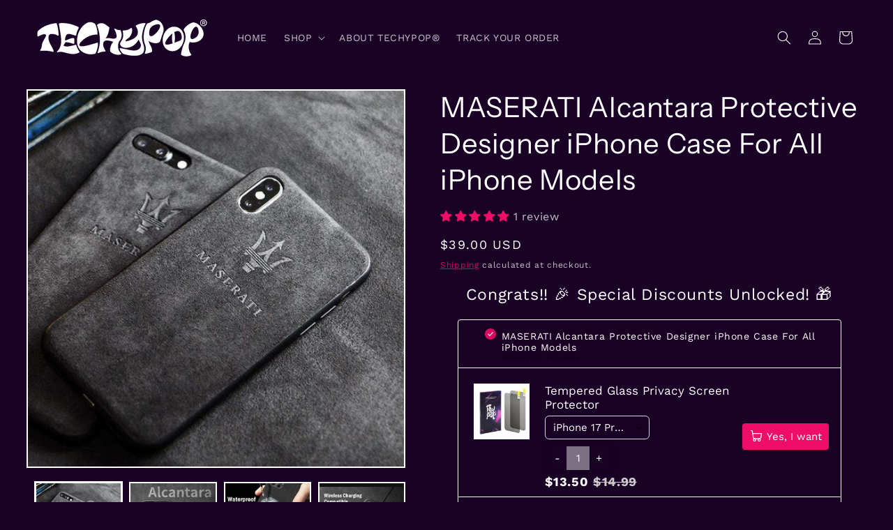

--- FILE ---
content_type: text/html; charset=utf-8
request_url: https://techypop.com/en-de/products/maserati-alcantara-protective-designer-iphone-case-for-iphone-12-se-11-pro-max-x-xs-max-xr-7-8-plus
body_size: 57429
content:
<!doctype html>
<html class="js" lang="en">
  <head>
    <meta charset="utf-8">
    <meta http-equiv="X-UA-Compatible" content="IE=edge">
    <meta name="viewport" content="width=device-width,initial-scale=1">
    <meta name="theme-color" content="">
    <link rel="canonical" href="https://techypop.com/en-de/products/maserati-alcantara-protective-designer-iphone-case-for-iphone-12-se-11-pro-max-x-xs-max-xr-7-8-plus"><link rel="icon" type="image/png" href="//techypop.com/cdn/shop/files/techypop_logoMesa_de_trabajo_1_copia_71cmyk_jpg.png?crop=center&height=32&v=1738660958&width=32"><link rel="preconnect" href="https://fonts.shopifycdn.com" crossorigin><title>
      MASERATI Alcantara Protective Designer iPhone Case For All iPhone Mode
 &ndash; Techypop.com</title>

    
      <meta name="description" content="Let&#39;s Scream For MASERATI Alcantara Protective Designer iPhone Case For All iPhone Models Don&#39;t let your iPhone stay naked! MASERATI Alcantara Protective Designer iPhone Case For All iPhone Models Type: Techypop Fitted Case Compatible Brand: Apple iPhones 【Alcantara Material】Luxury material used on super car interior, ">
    

    

<meta property="og:site_name" content="Techypop.com">
<meta property="og:url" content="https://techypop.com/en-de/products/maserati-alcantara-protective-designer-iphone-case-for-iphone-12-se-11-pro-max-x-xs-max-xr-7-8-plus">
<meta property="og:title" content="MASERATI Alcantara Protective Designer iPhone Case For All iPhone Mode">
<meta property="og:type" content="product">
<meta property="og:description" content="Let&#39;s Scream For MASERATI Alcantara Protective Designer iPhone Case For All iPhone Models Don&#39;t let your iPhone stay naked! MASERATI Alcantara Protective Designer iPhone Case For All iPhone Models Type: Techypop Fitted Case Compatible Brand: Apple iPhones 【Alcantara Material】Luxury material used on super car interior, "><meta property="og:image" content="http://techypop.com/cdn/shop/products/techypop-iphone-case-maserati-alcantara-protective-designer-iphone-case-for-iphone-12-se-11-pro-max-x-xs-max-xr-7-8-plus-16288321732685.jpg?v=1611915919">
  <meta property="og:image:secure_url" content="https://techypop.com/cdn/shop/products/techypop-iphone-case-maserati-alcantara-protective-designer-iphone-case-for-iphone-12-se-11-pro-max-x-xs-max-xr-7-8-plus-16288321732685.jpg?v=1611915919">
  <meta property="og:image:width" content="700">
  <meta property="og:image:height" content="700"><meta property="og:price:amount" content="39.00">
  <meta property="og:price:currency" content="USD"><meta name="twitter:card" content="summary_large_image">
<meta name="twitter:title" content="MASERATI Alcantara Protective Designer iPhone Case For All iPhone Mode">
<meta name="twitter:description" content="Let&#39;s Scream For MASERATI Alcantara Protective Designer iPhone Case For All iPhone Models Don&#39;t let your iPhone stay naked! MASERATI Alcantara Protective Designer iPhone Case For All iPhone Models Type: Techypop Fitted Case Compatible Brand: Apple iPhones 【Alcantara Material】Luxury material used on super car interior, ">


    <script src="//techypop.com/cdn/shop/t/18/assets/constants.js?v=132983761750457495441738749200" defer="defer"></script>
    <script src="//techypop.com/cdn/shop/t/18/assets/pubsub.js?v=158357773527763999511738749201" defer="defer"></script>
    <script src="//techypop.com/cdn/shop/t/18/assets/global.js?v=152862011079830610291738749200" defer="defer"></script>
    <script src="//techypop.com/cdn/shop/t/18/assets/details-disclosure.js?v=13653116266235556501738749200" defer="defer"></script>
    <script src="//techypop.com/cdn/shop/t/18/assets/details-modal.js?v=25581673532751508451738749200" defer="defer"></script>
    <script src="//techypop.com/cdn/shop/t/18/assets/search-form.js?v=133129549252120666541738749201" defer="defer"></script><script src="//techypop.com/cdn/shop/t/18/assets/animations.js?v=88693664871331136111738749199" defer="defer"></script><script>window.performance && window.performance.mark && window.performance.mark('shopify.content_for_header.start');</script><meta name="facebook-domain-verification" content="u4b6gx65la3p4mk3l58tei4ayxnmnu">
<meta id="shopify-digital-wallet" name="shopify-digital-wallet" content="/26485719117/digital_wallets/dialog">
<meta name="shopify-checkout-api-token" content="5ff475c567bec0c41d5760ab80c71dbd">
<meta id="in-context-paypal-metadata" data-shop-id="26485719117" data-venmo-supported="false" data-environment="production" data-locale="en_US" data-paypal-v4="true" data-currency="USD">
<link rel="alternate" hreflang="x-default" href="https://techypop.com/products/maserati-alcantara-protective-designer-iphone-case-for-iphone-12-se-11-pro-max-x-xs-max-xr-7-8-plus">
<link rel="alternate" hreflang="en" href="https://techypop.com/products/maserati-alcantara-protective-designer-iphone-case-for-iphone-12-se-11-pro-max-x-xs-max-xr-7-8-plus">
<link rel="alternate" hreflang="es" href="https://techypop.com/es/products/maserati-alcantara-protective-designer-iphone-case-for-iphone-12-se-11-pro-max-x-xs-max-xr-7-8-plus">
<link rel="alternate" hreflang="de" href="https://techypop.com/de/products/maserati-alcantara-protective-designer-iphone-case-for-iphone-12-se-11-pro-max-x-xs-max-xr-7-8-plus">
<link rel="alternate" hreflang="fr" href="https://techypop.com/fr/products/maserati-alcantara-protective-designer-iphone-case-for-iphone-12-se-11-pro-max-x-xs-max-xr-7-8-plus">
<link rel="alternate" hreflang="ja" href="https://techypop.com/ja/products/%E3%83%9E%E3%82%BB%E3%83%A9%E3%83%86%E3%82%A3-%E3%82%A2%E3%83%AB%E3%82%AB%E3%83%B3%E3%82%BF%E3%83%BC%E3%83%A9-%E4%BF%9D%E8%AD%B7%E3%83%87%E3%82%B6%E3%82%A4%E3%83%8A%E3%83%BC-iphone-%E3%82%B1%E3%83%BC%E3%82%B9-iphone-12-se-11-pro-max-x-xs-max-xr-7-8-plus">
<link rel="alternate" hreflang="en-CA" href="https://techypop.com/en-ca/products/maserati-alcantara-protective-designer-iphone-case-for-iphone-12-se-11-pro-max-x-xs-max-xr-7-8-plus">
<link rel="alternate" hreflang="fr-CA" href="https://techypop.com/fr-ca/products/maserati-alcantara-protective-designer-iphone-case-for-iphone-12-se-11-pro-max-x-xs-max-xr-7-8-plus">
<link rel="alternate" hreflang="en-DE" href="https://techypop.com/en-de/products/maserati-alcantara-protective-designer-iphone-case-for-iphone-12-se-11-pro-max-x-xs-max-xr-7-8-plus">
<link rel="alternate" hreflang="de-DE" href="https://techypop.com/de-de/products/maserati-alcantara-protective-designer-iphone-case-for-iphone-12-se-11-pro-max-x-xs-max-xr-7-8-plus">
<link rel="alternate" type="application/json+oembed" href="https://techypop.com/en-de/products/maserati-alcantara-protective-designer-iphone-case-for-iphone-12-se-11-pro-max-x-xs-max-xr-7-8-plus.oembed">
<script async="async" src="/checkouts/internal/preloads.js?locale=en-DE"></script>
<script id="shopify-features" type="application/json">{"accessToken":"5ff475c567bec0c41d5760ab80c71dbd","betas":["rich-media-storefront-analytics"],"domain":"techypop.com","predictiveSearch":true,"shopId":26485719117,"locale":"en"}</script>
<script>var Shopify = Shopify || {};
Shopify.shop = "techypopcom.myshopify.com";
Shopify.locale = "en";
Shopify.currency = {"active":"USD","rate":"1.0"};
Shopify.country = "DE";
Shopify.theme = {"name":"Updated copy of Taste","id":147363692760,"schema_name":"Taste","schema_version":"15.2.0","theme_store_id":1434,"role":"main"};
Shopify.theme.handle = "null";
Shopify.theme.style = {"id":null,"handle":null};
Shopify.cdnHost = "techypop.com/cdn";
Shopify.routes = Shopify.routes || {};
Shopify.routes.root = "/en-de/";</script>
<script type="module">!function(o){(o.Shopify=o.Shopify||{}).modules=!0}(window);</script>
<script>!function(o){function n(){var o=[];function n(){o.push(Array.prototype.slice.apply(arguments))}return n.q=o,n}var t=o.Shopify=o.Shopify||{};t.loadFeatures=n(),t.autoloadFeatures=n()}(window);</script>
<script id="shop-js-analytics" type="application/json">{"pageType":"product"}</script>
<script defer="defer" async type="module" src="//techypop.com/cdn/shopifycloud/shop-js/modules/v2/client.init-shop-cart-sync_IZsNAliE.en.esm.js"></script>
<script defer="defer" async type="module" src="//techypop.com/cdn/shopifycloud/shop-js/modules/v2/chunk.common_0OUaOowp.esm.js"></script>
<script type="module">
  await import("//techypop.com/cdn/shopifycloud/shop-js/modules/v2/client.init-shop-cart-sync_IZsNAliE.en.esm.js");
await import("//techypop.com/cdn/shopifycloud/shop-js/modules/v2/chunk.common_0OUaOowp.esm.js");

  window.Shopify.SignInWithShop?.initShopCartSync?.({"fedCMEnabled":true,"windoidEnabled":true});

</script>
<script>(function() {
  var isLoaded = false;
  function asyncLoad() {
    if (isLoaded) return;
    isLoaded = true;
    var urls = ["\/\/cdn.shopify.com\/proxy\/413afeba655501ef564c8bdc2749ff60c251f0ff06116325c15a03610be7f398\/api.goaffpro.com\/loader.js?shop=techypopcom.myshopify.com\u0026sp-cache-control=cHVibGljLCBtYXgtYWdlPTkwMA","https:\/\/cdn.nfcube.com\/instafeed-e990cda2a555376206b0594b017255fa.js?shop=techypopcom.myshopify.com","https:\/\/ufe.helixo.co\/scripts\/sdk.min.js?shop=techypopcom.myshopify.com","https:\/\/chimpstatic.com\/mcjs-connected\/js\/users\/c85bd686547265a64715b7332\/9beb4ee69060597a19282f821.js?shop=techypopcom.myshopify.com","https:\/\/app.1clickpopup.com\/widget.js?shop=techypopcom.myshopify.com","https:\/\/cdn.hextom.com\/js\/freeshippingbar.js?shop=techypopcom.myshopify.com","https:\/\/cdn.nfcube.com\/tiktok-d411e0d03eb6a451aef6fcbfb2f29fd1.js?shop=techypopcom.myshopify.com"];
    for (var i = 0; i < urls.length; i++) {
      var s = document.createElement('script');
      s.type = 'text/javascript';
      s.async = true;
      s.src = urls[i];
      var x = document.getElementsByTagName('script')[0];
      x.parentNode.insertBefore(s, x);
    }
  };
  if(window.attachEvent) {
    window.attachEvent('onload', asyncLoad);
  } else {
    window.addEventListener('load', asyncLoad, false);
  }
})();</script>
<script id="__st">var __st={"a":26485719117,"offset":28800,"reqid":"89bb7537-ac51-46f5-a010-2c87d54be48d-1768430581","pageurl":"techypop.com\/en-de\/products\/maserati-alcantara-protective-designer-iphone-case-for-iphone-12-se-11-pro-max-x-xs-max-xr-7-8-plus","u":"ed6c63e84c86","p":"product","rtyp":"product","rid":4919562698829};</script>
<script>window.ShopifyPaypalV4VisibilityTracking = true;</script>
<script id="captcha-bootstrap">!function(){'use strict';const t='contact',e='account',n='new_comment',o=[[t,t],['blogs',n],['comments',n],[t,'customer']],c=[[e,'customer_login'],[e,'guest_login'],[e,'recover_customer_password'],[e,'create_customer']],r=t=>t.map((([t,e])=>`form[action*='/${t}']:not([data-nocaptcha='true']) input[name='form_type'][value='${e}']`)).join(','),a=t=>()=>t?[...document.querySelectorAll(t)].map((t=>t.form)):[];function s(){const t=[...o],e=r(t);return a(e)}const i='password',u='form_key',d=['recaptcha-v3-token','g-recaptcha-response','h-captcha-response',i],f=()=>{try{return window.sessionStorage}catch{return}},m='__shopify_v',_=t=>t.elements[u];function p(t,e,n=!1){try{const o=window.sessionStorage,c=JSON.parse(o.getItem(e)),{data:r}=function(t){const{data:e,action:n}=t;return t[m]||n?{data:e,action:n}:{data:t,action:n}}(c);for(const[e,n]of Object.entries(r))t.elements[e]&&(t.elements[e].value=n);n&&o.removeItem(e)}catch(o){console.error('form repopulation failed',{error:o})}}const l='form_type',E='cptcha';function T(t){t.dataset[E]=!0}const w=window,h=w.document,L='Shopify',v='ce_forms',y='captcha';let A=!1;((t,e)=>{const n=(g='f06e6c50-85a8-45c8-87d0-21a2b65856fe',I='https://cdn.shopify.com/shopifycloud/storefront-forms-hcaptcha/ce_storefront_forms_captcha_hcaptcha.v1.5.2.iife.js',D={infoText:'Protected by hCaptcha',privacyText:'Privacy',termsText:'Terms'},(t,e,n)=>{const o=w[L][v],c=o.bindForm;if(c)return c(t,g,e,D).then(n);var r;o.q.push([[t,g,e,D],n]),r=I,A||(h.body.append(Object.assign(h.createElement('script'),{id:'captcha-provider',async:!0,src:r})),A=!0)});var g,I,D;w[L]=w[L]||{},w[L][v]=w[L][v]||{},w[L][v].q=[],w[L][y]=w[L][y]||{},w[L][y].protect=function(t,e){n(t,void 0,e),T(t)},Object.freeze(w[L][y]),function(t,e,n,w,h,L){const[v,y,A,g]=function(t,e,n){const i=e?o:[],u=t?c:[],d=[...i,...u],f=r(d),m=r(i),_=r(d.filter((([t,e])=>n.includes(e))));return[a(f),a(m),a(_),s()]}(w,h,L),I=t=>{const e=t.target;return e instanceof HTMLFormElement?e:e&&e.form},D=t=>v().includes(t);t.addEventListener('submit',(t=>{const e=I(t);if(!e)return;const n=D(e)&&!e.dataset.hcaptchaBound&&!e.dataset.recaptchaBound,o=_(e),c=g().includes(e)&&(!o||!o.value);(n||c)&&t.preventDefault(),c&&!n&&(function(t){try{if(!f())return;!function(t){const e=f();if(!e)return;const n=_(t);if(!n)return;const o=n.value;o&&e.removeItem(o)}(t);const e=Array.from(Array(32),(()=>Math.random().toString(36)[2])).join('');!function(t,e){_(t)||t.append(Object.assign(document.createElement('input'),{type:'hidden',name:u})),t.elements[u].value=e}(t,e),function(t,e){const n=f();if(!n)return;const o=[...t.querySelectorAll(`input[type='${i}']`)].map((({name:t})=>t)),c=[...d,...o],r={};for(const[a,s]of new FormData(t).entries())c.includes(a)||(r[a]=s);n.setItem(e,JSON.stringify({[m]:1,action:t.action,data:r}))}(t,e)}catch(e){console.error('failed to persist form',e)}}(e),e.submit())}));const S=(t,e)=>{t&&!t.dataset[E]&&(n(t,e.some((e=>e===t))),T(t))};for(const o of['focusin','change'])t.addEventListener(o,(t=>{const e=I(t);D(e)&&S(e,y())}));const B=e.get('form_key'),M=e.get(l),P=B&&M;t.addEventListener('DOMContentLoaded',(()=>{const t=y();if(P)for(const e of t)e.elements[l].value===M&&p(e,B);[...new Set([...A(),...v().filter((t=>'true'===t.dataset.shopifyCaptcha))])].forEach((e=>S(e,t)))}))}(h,new URLSearchParams(w.location.search),n,t,e,['guest_login'])})(!0,!0)}();</script>
<script integrity="sha256-4kQ18oKyAcykRKYeNunJcIwy7WH5gtpwJnB7kiuLZ1E=" data-source-attribution="shopify.loadfeatures" defer="defer" src="//techypop.com/cdn/shopifycloud/storefront/assets/storefront/load_feature-a0a9edcb.js" crossorigin="anonymous"></script>
<script data-source-attribution="shopify.dynamic_checkout.dynamic.init">var Shopify=Shopify||{};Shopify.PaymentButton=Shopify.PaymentButton||{isStorefrontPortableWallets:!0,init:function(){window.Shopify.PaymentButton.init=function(){};var t=document.createElement("script");t.src="https://techypop.com/cdn/shopifycloud/portable-wallets/latest/portable-wallets.en.js",t.type="module",document.head.appendChild(t)}};
</script>
<script data-source-attribution="shopify.dynamic_checkout.buyer_consent">
  function portableWalletsHideBuyerConsent(e){var t=document.getElementById("shopify-buyer-consent"),n=document.getElementById("shopify-subscription-policy-button");t&&n&&(t.classList.add("hidden"),t.setAttribute("aria-hidden","true"),n.removeEventListener("click",e))}function portableWalletsShowBuyerConsent(e){var t=document.getElementById("shopify-buyer-consent"),n=document.getElementById("shopify-subscription-policy-button");t&&n&&(t.classList.remove("hidden"),t.removeAttribute("aria-hidden"),n.addEventListener("click",e))}window.Shopify?.PaymentButton&&(window.Shopify.PaymentButton.hideBuyerConsent=portableWalletsHideBuyerConsent,window.Shopify.PaymentButton.showBuyerConsent=portableWalletsShowBuyerConsent);
</script>
<script>
  function portableWalletsCleanup(e){e&&e.src&&console.error("Failed to load portable wallets script "+e.src);var t=document.querySelectorAll("shopify-accelerated-checkout .shopify-payment-button__skeleton, shopify-accelerated-checkout-cart .wallet-cart-button__skeleton"),e=document.getElementById("shopify-buyer-consent");for(let e=0;e<t.length;e++)t[e].remove();e&&e.remove()}function portableWalletsNotLoadedAsModule(e){e instanceof ErrorEvent&&"string"==typeof e.message&&e.message.includes("import.meta")&&"string"==typeof e.filename&&e.filename.includes("portable-wallets")&&(window.removeEventListener("error",portableWalletsNotLoadedAsModule),window.Shopify.PaymentButton.failedToLoad=e,"loading"===document.readyState?document.addEventListener("DOMContentLoaded",window.Shopify.PaymentButton.init):window.Shopify.PaymentButton.init())}window.addEventListener("error",portableWalletsNotLoadedAsModule);
</script>

<script type="module" src="https://techypop.com/cdn/shopifycloud/portable-wallets/latest/portable-wallets.en.js" onError="portableWalletsCleanup(this)" crossorigin="anonymous"></script>
<script nomodule>
  document.addEventListener("DOMContentLoaded", portableWalletsCleanup);
</script>

<link id="shopify-accelerated-checkout-styles" rel="stylesheet" media="screen" href="https://techypop.com/cdn/shopifycloud/portable-wallets/latest/accelerated-checkout-backwards-compat.css" crossorigin="anonymous">
<style id="shopify-accelerated-checkout-cart">
        #shopify-buyer-consent {
  margin-top: 1em;
  display: inline-block;
  width: 100%;
}

#shopify-buyer-consent.hidden {
  display: none;
}

#shopify-subscription-policy-button {
  background: none;
  border: none;
  padding: 0;
  text-decoration: underline;
  font-size: inherit;
  cursor: pointer;
}

#shopify-subscription-policy-button::before {
  box-shadow: none;
}

      </style>
<script id="sections-script" data-sections="header" defer="defer" src="//techypop.com/cdn/shop/t/18/compiled_assets/scripts.js?8815"></script>
<script>window.performance && window.performance.mark && window.performance.mark('shopify.content_for_header.end');</script>


    <style data-shopify>
      @font-face {
  font-family: "Work Sans";
  font-weight: 400;
  font-style: normal;
  font-display: swap;
  src: url("//techypop.com/cdn/fonts/work_sans/worksans_n4.b7973b3d07d0ace13de1b1bea9c45759cdbe12cf.woff2") format("woff2"),
       url("//techypop.com/cdn/fonts/work_sans/worksans_n4.cf5ceb1e6d373a9505e637c1aff0a71d0959556d.woff") format("woff");
}

      @font-face {
  font-family: "Work Sans";
  font-weight: 700;
  font-style: normal;
  font-display: swap;
  src: url("//techypop.com/cdn/fonts/work_sans/worksans_n7.e2cf5bd8f2c7e9d30c030f9ea8eafc69f5a92f7b.woff2") format("woff2"),
       url("//techypop.com/cdn/fonts/work_sans/worksans_n7.20f1c80359e7f7b4327b81543e1acb5c32cd03cd.woff") format("woff");
}

      @font-face {
  font-family: "Work Sans";
  font-weight: 400;
  font-style: italic;
  font-display: swap;
  src: url("//techypop.com/cdn/fonts/work_sans/worksans_i4.16ff51e3e71fc1d09ff97b9ff9ccacbeeb384ec4.woff2") format("woff2"),
       url("//techypop.com/cdn/fonts/work_sans/worksans_i4.ed4a1418cba5b7f04f79e4d5c8a5f1a6bd34f23b.woff") format("woff");
}

      @font-face {
  font-family: "Work Sans";
  font-weight: 700;
  font-style: italic;
  font-display: swap;
  src: url("//techypop.com/cdn/fonts/work_sans/worksans_i7.7cdba6320b03c03dcaa365743a4e0e729fe97e54.woff2") format("woff2"),
       url("//techypop.com/cdn/fonts/work_sans/worksans_i7.42a9f4016982495f4c0b0fb3dc64cf8f2d0c3eaa.woff") format("woff");
}

      @font-face {
  font-family: "Instrument Sans";
  font-weight: 400;
  font-style: normal;
  font-display: swap;
  src: url("//techypop.com/cdn/fonts/instrument_sans/instrumentsans_n4.db86542ae5e1596dbdb28c279ae6c2086c4c5bfa.woff2") format("woff2"),
       url("//techypop.com/cdn/fonts/instrument_sans/instrumentsans_n4.510f1b081e58d08c30978f465518799851ef6d8b.woff") format("woff");
}


      
        :root,
        .color-scheme-1 {
          --color-background: 26,1,38;
        
          --gradient-background: #1a0126;
        

        

        --color-foreground: 255,255,255;
        --color-background-contrast: 183,45,249;
        --color-shadow: 239,14,104;
        --color-button: 239,14,104;
        --color-button-text: 255,255,255;
        --color-secondary-button: 26,1,38;
        --color-secondary-button-text: 239,14,104;
        --color-link: 239,14,104;
        --color-badge-foreground: 255,255,255;
        --color-badge-background: 26,1,38;
        --color-badge-border: 255,255,255;
        --payment-terms-background-color: rgb(26 1 38);
      }
      
        
        .color-scheme-2 {
          --color-background: 72,35,139;
        
          --gradient-background: #48238b;
        

        

        --color-foreground: 255,255,255;
        --color-background-contrast: 83,40,159;
        --color-shadow: 26,1,38;
        --color-button: 255,255,255;
        --color-button-text: 239,14,104;
        --color-secondary-button: 72,35,139;
        --color-secondary-button-text: 26,1,38;
        --color-link: 26,1,38;
        --color-badge-foreground: 255,255,255;
        --color-badge-background: 72,35,139;
        --color-badge-border: 255,255,255;
        --payment-terms-background-color: rgb(72 35 139);
      }
      
        
        .color-scheme-3 {
          --color-background: 239,14,104;
        
          --gradient-background: #ef0e68;
        

        

        --color-foreground: 255,255,255;
        --color-background-contrast: 119,7,52;
        --color-shadow: 26,1,38;
        --color-button: 255,255,255;
        --color-button-text: 26,1,38;
        --color-secondary-button: 239,14,104;
        --color-secondary-button-text: 26,1,38;
        --color-link: 26,1,38;
        --color-badge-foreground: 255,255,255;
        --color-badge-background: 239,14,104;
        --color-badge-border: 255,255,255;
        --payment-terms-background-color: rgb(239 14 104);
      }
      
        
        .color-scheme-4 {
          --color-background: 26,1,38;
        
          --gradient-background: #1a0126;
        

        

        --color-foreground: 239,14,104;
        --color-background-contrast: 183,45,249;
        --color-shadow: 239,14,104;
        --color-button: 239,14,104;
        --color-button-text: 239,14,104;
        --color-secondary-button: 26,1,38;
        --color-secondary-button-text: 239,14,104;
        --color-link: 239,14,104;
        --color-badge-foreground: 239,14,104;
        --color-badge-background: 26,1,38;
        --color-badge-border: 239,14,104;
        --payment-terms-background-color: rgb(26 1 38);
      }
      
        
        .color-scheme-5 {
          --color-background: 255,223,184;
        
          --gradient-background: #ffdfb8;
        

        

        --color-foreground: 2,9,18;
        --color-background-contrast: 255,166,57;
        --color-shadow: 2,9,18;
        --color-button: 2,9,18;
        --color-button-text: 255,223,184;
        --color-secondary-button: 255,223,184;
        --color-secondary-button-text: 2,9,18;
        --color-link: 2,9,18;
        --color-badge-foreground: 2,9,18;
        --color-badge-background: 255,223,184;
        --color-badge-border: 2,9,18;
        --payment-terms-background-color: rgb(255 223 184);
      }
      

      body, .color-scheme-1, .color-scheme-2, .color-scheme-3, .color-scheme-4, .color-scheme-5 {
        color: rgba(var(--color-foreground), 0.75);
        background-color: rgb(var(--color-background));
      }

      :root {
        --font-body-family: "Work Sans", sans-serif;
        --font-body-style: normal;
        --font-body-weight: 400;
        --font-body-weight-bold: 700;

        --font-heading-family: "Instrument Sans", sans-serif;
        --font-heading-style: normal;
        --font-heading-weight: 400;

        --font-body-scale: 1.0;
        --font-heading-scale: 1.0;

        --media-padding: px;
        --media-border-opacity: 1.0;
        --media-border-width: 2px;
        --media-radius: 0px;
        --media-shadow-opacity: 0.0;
        --media-shadow-horizontal-offset: 0px;
        --media-shadow-vertical-offset: 0px;
        --media-shadow-blur-radius: 0px;
        --media-shadow-visible: 0;

        --page-width: 140rem;
        --page-width-margin: 0rem;

        --product-card-image-padding: 0.0rem;
        --product-card-corner-radius: 0.0rem;
        --product-card-text-alignment: center;
        --product-card-border-width: 0.0rem;
        --product-card-border-opacity: 0.0;
        --product-card-shadow-opacity: 0.1;
        --product-card-shadow-visible: 1;
        --product-card-shadow-horizontal-offset: 0.0rem;
        --product-card-shadow-vertical-offset: 0.0rem;
        --product-card-shadow-blur-radius: 0.0rem;

        --collection-card-image-padding: 0.0rem;
        --collection-card-corner-radius: 0.0rem;
        --collection-card-text-alignment: left;
        --collection-card-border-width: 0.0rem;
        --collection-card-border-opacity: 0.0;
        --collection-card-shadow-opacity: 0.1;
        --collection-card-shadow-visible: 1;
        --collection-card-shadow-horizontal-offset: 0.0rem;
        --collection-card-shadow-vertical-offset: 0.0rem;
        --collection-card-shadow-blur-radius: 0.0rem;

        --blog-card-image-padding: 0.0rem;
        --blog-card-corner-radius: 0.0rem;
        --blog-card-text-alignment: left;
        --blog-card-border-width: 0.0rem;
        --blog-card-border-opacity: 0.0;
        --blog-card-shadow-opacity: 0.1;
        --blog-card-shadow-visible: 1;
        --blog-card-shadow-horizontal-offset: 0.0rem;
        --blog-card-shadow-vertical-offset: 0.0rem;
        --blog-card-shadow-blur-radius: 0.0rem;

        --badge-corner-radius: 4.0rem;

        --popup-border-width: 2px;
        --popup-border-opacity: 1.0;
        --popup-corner-radius: 0px;
        --popup-shadow-opacity: 0.0;
        --popup-shadow-horizontal-offset: 0px;
        --popup-shadow-vertical-offset: 0px;
        --popup-shadow-blur-radius: 0px;

        --drawer-border-width: 2px;
        --drawer-border-opacity: 1.0;
        --drawer-shadow-opacity: 0.0;
        --drawer-shadow-horizontal-offset: 0px;
        --drawer-shadow-vertical-offset: 0px;
        --drawer-shadow-blur-radius: 0px;

        --spacing-sections-desktop: 20px;
        --spacing-sections-mobile: 20px;

        --grid-desktop-vertical-spacing: 24px;
        --grid-desktop-horizontal-spacing: 24px;
        --grid-mobile-vertical-spacing: 12px;
        --grid-mobile-horizontal-spacing: 12px;

        --text-boxes-border-opacity: 1.0;
        --text-boxes-border-width: 2px;
        --text-boxes-radius: 0px;
        --text-boxes-shadow-opacity: 0.0;
        --text-boxes-shadow-visible: 0;
        --text-boxes-shadow-horizontal-offset: 0px;
        --text-boxes-shadow-vertical-offset: 0px;
        --text-boxes-shadow-blur-radius: 0px;

        --buttons-radius: 0px;
        --buttons-radius-outset: 0px;
        --buttons-border-width: 1px;
        --buttons-border-opacity: 1.0;
        --buttons-shadow-opacity: 0.0;
        --buttons-shadow-visible: 0;
        --buttons-shadow-horizontal-offset: 0px;
        --buttons-shadow-vertical-offset: 0px;
        --buttons-shadow-blur-radius: 0px;
        --buttons-border-offset: 0px;

        --inputs-radius: 0px;
        --inputs-border-width: 1px;
        --inputs-border-opacity: 0.55;
        --inputs-shadow-opacity: 0.0;
        --inputs-shadow-horizontal-offset: 0px;
        --inputs-margin-offset: 0px;
        --inputs-shadow-vertical-offset: 0px;
        --inputs-shadow-blur-radius: 0px;
        --inputs-radius-outset: 0px;

        --variant-pills-radius: 40px;
        --variant-pills-border-width: 1px;
        --variant-pills-border-opacity: 0.55;
        --variant-pills-shadow-opacity: 0.0;
        --variant-pills-shadow-horizontal-offset: 0px;
        --variant-pills-shadow-vertical-offset: 0px;
        --variant-pills-shadow-blur-radius: 0px;
      }

      *,
      *::before,
      *::after {
        box-sizing: inherit;
      }

      html {
        box-sizing: border-box;
        font-size: calc(var(--font-body-scale) * 62.5%);
        height: 100%;
      }

      body {
        display: grid;
        grid-template-rows: auto auto 1fr auto;
        grid-template-columns: 100%;
        min-height: 100%;
        margin: 0;
        font-size: 1.5rem;
        letter-spacing: 0.06rem;
        line-height: calc(1 + 0.8 / var(--font-body-scale));
        font-family: var(--font-body-family);
        font-style: var(--font-body-style);
        font-weight: var(--font-body-weight);
      }

      @media screen and (min-width: 750px) {
        body {
          font-size: 1.6rem;
        }
      }
    </style>

    <link href="//techypop.com/cdn/shop/t/18/assets/base.css?v=159841507637079171801738749199" rel="stylesheet" type="text/css" media="all" />
    <link rel="stylesheet" href="//techypop.com/cdn/shop/t/18/assets/component-cart-items.css?v=123238115697927560811738749200" media="print" onload="this.media='all'"><link href="//techypop.com/cdn/shop/t/18/assets/component-cart-drawer.css?v=112801333748515159671738749200" rel="stylesheet" type="text/css" media="all" />
      <link href="//techypop.com/cdn/shop/t/18/assets/component-cart.css?v=164708765130180853531738749200" rel="stylesheet" type="text/css" media="all" />
      <link href="//techypop.com/cdn/shop/t/18/assets/component-totals.css?v=15906652033866631521738749200" rel="stylesheet" type="text/css" media="all" />
      <link href="//techypop.com/cdn/shop/t/18/assets/component-price.css?v=70172745017360139101738749200" rel="stylesheet" type="text/css" media="all" />
      <link href="//techypop.com/cdn/shop/t/18/assets/component-discounts.css?v=152760482443307489271738749200" rel="stylesheet" type="text/css" media="all" />

      <link rel="preload" as="font" href="//techypop.com/cdn/fonts/work_sans/worksans_n4.b7973b3d07d0ace13de1b1bea9c45759cdbe12cf.woff2" type="font/woff2" crossorigin>
      

      <link rel="preload" as="font" href="//techypop.com/cdn/fonts/instrument_sans/instrumentsans_n4.db86542ae5e1596dbdb28c279ae6c2086c4c5bfa.woff2" type="font/woff2" crossorigin>
      
<link href="//techypop.com/cdn/shop/t/18/assets/component-localization-form.css?v=170315343355214948141738749200" rel="stylesheet" type="text/css" media="all" />
      <script src="//techypop.com/cdn/shop/t/18/assets/localization-form.js?v=144176611646395275351738749201" defer="defer"></script><link
        rel="stylesheet"
        href="//techypop.com/cdn/shop/t/18/assets/component-predictive-search.css?v=118923337488134913561738749200"
        media="print"
        onload="this.media='all'"
      ><script>
      if (Shopify.designMode) {
        document.documentElement.classList.add('shopify-design-mode');
      }
    </script>
  <!-- BEGIN app block: shopify://apps/judge-me-reviews/blocks/judgeme_core/61ccd3b1-a9f2-4160-9fe9-4fec8413e5d8 --><!-- Start of Judge.me Core -->






<link rel="dns-prefetch" href="https://cdnwidget.judge.me">
<link rel="dns-prefetch" href="https://cdn.judge.me">
<link rel="dns-prefetch" href="https://cdn1.judge.me">
<link rel="dns-prefetch" href="https://api.judge.me">

<script data-cfasync='false' class='jdgm-settings-script'>window.jdgmSettings={"pagination":5,"disable_web_reviews":false,"badge_no_review_text":"No reviews","badge_n_reviews_text":"{{ n }} review/reviews","badge_star_color":"#ef0e68","hide_badge_preview_if_no_reviews":true,"badge_hide_text":false,"enforce_center_preview_badge":false,"widget_title":"Customer Reviews","widget_open_form_text":"Write a review","widget_close_form_text":"Cancel review","widget_refresh_page_text":"Refresh page","widget_summary_text":"Based on {{ number_of_reviews }} review/reviews","widget_no_review_text":"Be the first to write a review","widget_name_field_text":"Display name","widget_verified_name_field_text":"Verified Name (public)","widget_name_placeholder_text":"Display name","widget_required_field_error_text":"This field is required.","widget_email_field_text":"Email address","widget_verified_email_field_text":"Verified Email (private, can not be edited)","widget_email_placeholder_text":"Your email address","widget_email_field_error_text":"Please enter a valid email address.","widget_rating_field_text":"Rating","widget_review_title_field_text":"Review Title","widget_review_title_placeholder_text":"Give your review a title","widget_review_body_field_text":"Review content","widget_review_body_placeholder_text":"Start writing here...","widget_pictures_field_text":"Picture/Video (optional)","widget_submit_review_text":"Submit Review","widget_submit_verified_review_text":"Submit Verified Review","widget_submit_success_msg_with_auto_publish":"Thank you! Please refresh the page in a few moments to see your review. You can remove or edit your review by logging into \u003ca href='https://judge.me/login' target='_blank' rel='nofollow noopener'\u003eJudge.me\u003c/a\u003e","widget_submit_success_msg_no_auto_publish":"Thank you! Your review will be published as soon as it is approved by the shop admin. You can remove or edit your review by logging into \u003ca href='https://judge.me/login' target='_blank' rel='nofollow noopener'\u003eJudge.me\u003c/a\u003e","widget_show_default_reviews_out_of_total_text":"Showing {{ n_reviews_shown }} out of {{ n_reviews }} reviews.","widget_show_all_link_text":"Show all","widget_show_less_link_text":"Show less","widget_author_said_text":"{{ reviewer_name }} said:","widget_days_text":"{{ n }} days ago","widget_weeks_text":"{{ n }} week/weeks ago","widget_months_text":"{{ n }} month/months ago","widget_years_text":"{{ n }} year/years ago","widget_yesterday_text":"Yesterday","widget_today_text":"Today","widget_replied_text":"\u003e\u003e {{ shop_name }} replied:","widget_read_more_text":"Read more","widget_reviewer_name_as_initial":"","widget_rating_filter_color":"#ef0e68","widget_rating_filter_see_all_text":"See all reviews","widget_sorting_most_recent_text":"Most Recent","widget_sorting_highest_rating_text":"Highest Rating","widget_sorting_lowest_rating_text":"Lowest Rating","widget_sorting_with_pictures_text":"Only Pictures","widget_sorting_most_helpful_text":"Most Helpful","widget_open_question_form_text":"Ask a question","widget_reviews_subtab_text":"Reviews","widget_questions_subtab_text":"Questions","widget_question_label_text":"Question","widget_answer_label_text":"Answer","widget_question_placeholder_text":"Write your question here","widget_submit_question_text":"Submit Question","widget_question_submit_success_text":"Thank you for your question! We will notify you once it gets answered.","widget_star_color":"#ef0e68","verified_badge_text":"Verified","verified_badge_bg_color":"#ef0e68","verified_badge_text_color":"#fdfafa","verified_badge_placement":"left-of-reviewer-name","widget_review_max_height":"","widget_hide_border":true,"widget_social_share":false,"widget_thumb":false,"widget_review_location_show":false,"widget_location_format":"country_iso_code","all_reviews_include_out_of_store_products":true,"all_reviews_out_of_store_text":"(out of store)","all_reviews_pagination":100,"all_reviews_product_name_prefix_text":"about","enable_review_pictures":true,"enable_question_anwser":false,"widget_theme":"leex","review_date_format":"mm/dd/yy","default_sort_method":"highest-rating","widget_product_reviews_subtab_text":"Product Reviews","widget_shop_reviews_subtab_text":"Shop Reviews","widget_other_products_reviews_text":"Reviews for other products","widget_store_reviews_subtab_text":"Store reviews","widget_no_store_reviews_text":"This store hasn't received any reviews yet","widget_web_restriction_product_reviews_text":"This product hasn't received any reviews yet","widget_no_items_text":"No items found","widget_show_more_text":"Show more","widget_write_a_store_review_text":"Write a Store Review","widget_other_languages_heading":"Reviews in Other Languages","widget_translate_review_text":"Translate review to {{ language }}","widget_translating_review_text":"Translating...","widget_show_original_translation_text":"Show original ({{ language }})","widget_translate_review_failed_text":"Review couldn't be translated.","widget_translate_review_retry_text":"Retry","widget_translate_review_try_again_later_text":"Try again later","show_product_url_for_grouped_product":false,"widget_sorting_pictures_first_text":"Pictures First","show_pictures_on_all_rev_page_mobile":false,"show_pictures_on_all_rev_page_desktop":false,"floating_tab_hide_mobile_install_preference":false,"floating_tab_button_name":"★ Reviews","floating_tab_title":"Let customers speak for us","floating_tab_button_color":"","floating_tab_button_background_color":"","floating_tab_url":"","floating_tab_url_enabled":true,"floating_tab_tab_style":"text","all_reviews_text_badge_text":"Customers rate us {{ shop.metafields.judgeme.all_reviews_rating | round: 1 }}/5 based on {{ shop.metafields.judgeme.all_reviews_count }} reviews.","all_reviews_text_badge_text_branded_style":"{{ shop.metafields.judgeme.all_reviews_rating | round: 1 }} out of 5 stars based on {{ shop.metafields.judgeme.all_reviews_count }} reviews","is_all_reviews_text_badge_a_link":false,"show_stars_for_all_reviews_text_badge":false,"all_reviews_text_badge_url":"","all_reviews_text_style":"text","all_reviews_text_color_style":"judgeme_brand_color","all_reviews_text_color":"#108474","all_reviews_text_show_jm_brand":true,"featured_carousel_show_header":true,"featured_carousel_title":"Let customers speak for us","testimonials_carousel_title":"Customers are saying","videos_carousel_title":"Real customer stories","cards_carousel_title":"Customers are saying","featured_carousel_count_text":"from {{ n }} reviews","featured_carousel_add_link_to_all_reviews_page":false,"featured_carousel_url":"","featured_carousel_show_images":true,"featured_carousel_autoslide_interval":5,"featured_carousel_arrows_on_the_sides":false,"featured_carousel_height":250,"featured_carousel_width":80,"featured_carousel_image_size":0,"featured_carousel_image_height":250,"featured_carousel_arrow_color":"#eeeeee","verified_count_badge_style":"vintage","verified_count_badge_orientation":"horizontal","verified_count_badge_color_style":"judgeme_brand_color","verified_count_badge_color":"#108474","is_verified_count_badge_a_link":false,"verified_count_badge_url":"","verified_count_badge_show_jm_brand":true,"widget_rating_preset_default":5,"widget_first_sub_tab":"product-reviews","widget_show_histogram":true,"widget_histogram_use_custom_color":true,"widget_pagination_use_custom_color":false,"widget_star_use_custom_color":true,"widget_verified_badge_use_custom_color":true,"widget_write_review_use_custom_color":false,"picture_reminder_submit_button":"Upload Pictures","enable_review_videos":true,"mute_video_by_default":true,"widget_sorting_videos_first_text":"Videos First","widget_review_pending_text":"Pending","featured_carousel_items_for_large_screen":3,"social_share_options_order":"Facebook,Twitter","remove_microdata_snippet":true,"disable_json_ld":false,"enable_json_ld_products":false,"preview_badge_show_question_text":false,"preview_badge_no_question_text":"No questions","preview_badge_n_question_text":"{{ number_of_questions }} question/questions","qa_badge_show_icon":false,"qa_badge_position":"same-row","remove_judgeme_branding":false,"widget_add_search_bar":false,"widget_search_bar_placeholder":"Search","widget_sorting_verified_only_text":"Verified only","featured_carousel_theme":"vertical","featured_carousel_show_rating":true,"featured_carousel_show_title":true,"featured_carousel_show_body":true,"featured_carousel_show_date":false,"featured_carousel_show_reviewer":true,"featured_carousel_show_product":false,"featured_carousel_header_background_color":"#108474","featured_carousel_header_text_color":"#48238b","featured_carousel_name_product_separator":"reviewed","featured_carousel_full_star_background":"#108474","featured_carousel_empty_star_background":"#dadada","featured_carousel_vertical_theme_background":"#f9fafb","featured_carousel_verified_badge_enable":false,"featured_carousel_verified_badge_color":"#108474","featured_carousel_border_style":"round","featured_carousel_review_line_length_limit":3,"featured_carousel_more_reviews_button_text":"Read more reviews","featured_carousel_view_product_button_text":"View product","all_reviews_page_load_reviews_on":"scroll","all_reviews_page_load_more_text":"Load More Reviews","disable_fb_tab_reviews":false,"enable_ajax_cdn_cache":false,"widget_public_name_text":"displayed publicly like","default_reviewer_name":"John Smith","default_reviewer_name_has_non_latin":true,"widget_reviewer_anonymous":"Anonymous","medals_widget_title":"Judge.me Review Medals","medals_widget_background_color":"#f9fafb","medals_widget_position":"footer_all_pages","medals_widget_border_color":"#f9fafb","medals_widget_verified_text_position":"left","medals_widget_use_monochromatic_version":false,"medals_widget_elements_color":"#108474","show_reviewer_avatar":true,"widget_invalid_yt_video_url_error_text":"Not a YouTube video URL","widget_max_length_field_error_text":"Please enter no more than {0} characters.","widget_show_country_flag":true,"widget_show_collected_via_shop_app":true,"widget_verified_by_shop_badge_style":"light","widget_verified_by_shop_text":"Verified by Shop","widget_show_photo_gallery":false,"widget_load_with_code_splitting":true,"widget_ugc_install_preference":false,"widget_ugc_title":"Made by us, Shared by you","widget_ugc_subtitle":"Tag us to see your picture featured in our page","widget_ugc_arrows_color":"#ffffff","widget_ugc_primary_button_text":"Buy Now","widget_ugc_primary_button_background_color":"#108474","widget_ugc_primary_button_text_color":"#ffffff","widget_ugc_primary_button_border_width":"0","widget_ugc_primary_button_border_style":"none","widget_ugc_primary_button_border_color":"#108474","widget_ugc_primary_button_border_radius":"25","widget_ugc_secondary_button_text":"Load More","widget_ugc_secondary_button_background_color":"#ffffff","widget_ugc_secondary_button_text_color":"#108474","widget_ugc_secondary_button_border_width":"2","widget_ugc_secondary_button_border_style":"solid","widget_ugc_secondary_button_border_color":"#108474","widget_ugc_secondary_button_border_radius":"25","widget_ugc_reviews_button_text":"View Reviews","widget_ugc_reviews_button_background_color":"#ffffff","widget_ugc_reviews_button_text_color":"#108474","widget_ugc_reviews_button_border_width":"2","widget_ugc_reviews_button_border_style":"solid","widget_ugc_reviews_button_border_color":"#108474","widget_ugc_reviews_button_border_radius":"25","widget_ugc_reviews_button_link_to":"judgeme-reviews-page","widget_ugc_show_post_date":true,"widget_ugc_max_width":"800","widget_rating_metafield_value_type":true,"widget_primary_color":"#108474","widget_enable_secondary_color":false,"widget_secondary_color":"#edf5f5","widget_summary_average_rating_text":"{{ average_rating }} out of 5","widget_media_grid_title":"Customer photos \u0026 videos","widget_media_grid_see_more_text":"See more","widget_round_style":false,"widget_show_product_medals":true,"widget_verified_by_judgeme_text":"Verified by Judge.me","widget_show_store_medals":true,"widget_verified_by_judgeme_text_in_store_medals":"Verified by Judge.me","widget_media_field_exceed_quantity_message":"Sorry, we can only accept {{ max_media }} for one review.","widget_media_field_exceed_limit_message":"{{ file_name }} is too large, please select a {{ media_type }} less than {{ size_limit }}MB.","widget_review_submitted_text":"Review Submitted!","widget_question_submitted_text":"Question Submitted!","widget_close_form_text_question":"Cancel","widget_write_your_answer_here_text":"Write your answer here","widget_enabled_branded_link":true,"widget_show_collected_by_judgeme":false,"widget_reviewer_name_color":"","widget_write_review_text_color":"","widget_write_review_bg_color":"","widget_collected_by_judgeme_text":"collected by Judge.me","widget_pagination_type":"standard","widget_load_more_text":"Load More","widget_load_more_color":"#108474","widget_full_review_text":"Full Review","widget_read_more_reviews_text":"Read More Reviews","widget_read_questions_text":"Read Questions","widget_questions_and_answers_text":"Questions \u0026 Answers","widget_verified_by_text":"Verified by","widget_verified_text":"Verified","widget_number_of_reviews_text":"{{ number_of_reviews }} reviews","widget_back_button_text":"Back","widget_next_button_text":"Next","widget_custom_forms_filter_button":"Filters","custom_forms_style":"vertical","widget_show_review_information":false,"how_reviews_are_collected":"How reviews are collected?","widget_show_review_keywords":false,"widget_gdpr_statement":"How we use your data: We'll only contact you about the review you left, and only if necessary. By submitting your review, you agree to Judge.me's \u003ca href='https://judge.me/terms' target='_blank' rel='nofollow noopener'\u003eterms\u003c/a\u003e, \u003ca href='https://judge.me/privacy' target='_blank' rel='nofollow noopener'\u003eprivacy\u003c/a\u003e and \u003ca href='https://judge.me/content-policy' target='_blank' rel='nofollow noopener'\u003econtent\u003c/a\u003e policies.","widget_multilingual_sorting_enabled":false,"widget_translate_review_content_enabled":false,"widget_translate_review_content_method":"manual","popup_widget_review_selection":"automatically_with_pictures","popup_widget_round_border_style":true,"popup_widget_show_title":true,"popup_widget_show_body":true,"popup_widget_show_reviewer":false,"popup_widget_show_product":true,"popup_widget_show_pictures":true,"popup_widget_use_review_picture":true,"popup_widget_show_on_home_page":true,"popup_widget_show_on_product_page":true,"popup_widget_show_on_collection_page":true,"popup_widget_show_on_cart_page":true,"popup_widget_position":"bottom_left","popup_widget_first_review_delay":5,"popup_widget_duration":5,"popup_widget_interval":5,"popup_widget_review_count":5,"popup_widget_hide_on_mobile":true,"review_snippet_widget_round_border_style":true,"review_snippet_widget_card_color":"#FFFFFF","review_snippet_widget_slider_arrows_background_color":"#FFFFFF","review_snippet_widget_slider_arrows_color":"#000000","review_snippet_widget_star_color":"#108474","show_product_variant":false,"all_reviews_product_variant_label_text":"Variant: ","widget_show_verified_branding":false,"widget_ai_summary_title":"Customers say","widget_ai_summary_disclaimer":"AI-powered review summary based on recent customer reviews","widget_show_ai_summary":false,"widget_show_ai_summary_bg":false,"widget_show_review_title_input":true,"redirect_reviewers_invited_via_email":"review_widget","request_store_review_after_product_review":false,"request_review_other_products_in_order":false,"review_form_color_scheme":"default","review_form_corner_style":"square","review_form_star_color":{},"review_form_text_color":"#333333","review_form_background_color":"#ffffff","review_form_field_background_color":"#fafafa","review_form_button_color":{},"review_form_button_text_color":"#ffffff","review_form_modal_overlay_color":"#000000","review_content_screen_title_text":"How would you rate this product?","review_content_introduction_text":"We would love it if you would share a bit about your experience.","store_review_form_title_text":"How would you rate this store?","store_review_form_introduction_text":"We would love it if you would share a bit about your experience.","show_review_guidance_text":true,"one_star_review_guidance_text":"Poor","five_star_review_guidance_text":"Great","customer_information_screen_title_text":"About you","customer_information_introduction_text":"Please tell us more about you.","custom_questions_screen_title_text":"Your experience in more detail","custom_questions_introduction_text":"Here are a few questions to help us understand more about your experience.","review_submitted_screen_title_text":"Thanks for your review!","review_submitted_screen_thank_you_text":"We are processing it and it will appear on the store soon.","review_submitted_screen_email_verification_text":"Please confirm your email by clicking the link we just sent you. This helps us keep reviews authentic.","review_submitted_request_store_review_text":"Would you like to share your experience of shopping with us?","review_submitted_review_other_products_text":"Would you like to review these products?","store_review_screen_title_text":"Would you like to share your experience of shopping with us?","store_review_introduction_text":"We value your feedback and use it to improve. Please share any thoughts or suggestions you have.","reviewer_media_screen_title_picture_text":"Share a picture","reviewer_media_introduction_picture_text":"Upload a photo to support your review.","reviewer_media_screen_title_video_text":"Share a video","reviewer_media_introduction_video_text":"Upload a video to support your review.","reviewer_media_screen_title_picture_or_video_text":"Share a picture or video","reviewer_media_introduction_picture_or_video_text":"Upload a photo or video to support your review.","reviewer_media_youtube_url_text":"Paste your Youtube URL here","advanced_settings_next_step_button_text":"Next","advanced_settings_close_review_button_text":"Close","modal_write_review_flow":false,"write_review_flow_required_text":"Required","write_review_flow_privacy_message_text":"We respect your privacy.","write_review_flow_anonymous_text":"Post review as anonymous","write_review_flow_visibility_text":"This won't be visible to other customers.","write_review_flow_multiple_selection_help_text":"Select as many as you like","write_review_flow_single_selection_help_text":"Select one option","write_review_flow_required_field_error_text":"This field is required","write_review_flow_invalid_email_error_text":"Please enter a valid email address","write_review_flow_max_length_error_text":"Max. {{ max_length }} characters.","write_review_flow_media_upload_text":"\u003cb\u003eClick to upload\u003c/b\u003e or drag and drop","write_review_flow_gdpr_statement":"We'll only contact you about your review if necessary. By submitting your review, you agree to our \u003ca href='https://judge.me/terms' target='_blank' rel='nofollow noopener'\u003eterms and conditions\u003c/a\u003e and \u003ca href='https://judge.me/privacy' target='_blank' rel='nofollow noopener'\u003eprivacy policy\u003c/a\u003e.","rating_only_reviews_enabled":false,"show_negative_reviews_help_screen":false,"new_review_flow_help_screen_rating_threshold":3,"negative_review_resolution_screen_title_text":"Tell us more","negative_review_resolution_text":"Your experience matters to us. If there were issues with your purchase, we're here to help. Feel free to reach out to us, we'd love the opportunity to make things right.","negative_review_resolution_button_text":"Contact us","negative_review_resolution_proceed_with_review_text":"Leave a review","negative_review_resolution_subject":"Issue with purchase from {{ shop_name }}.{{ order_name }}","preview_badge_collection_page_install_status":false,"widget_review_custom_css":"","preview_badge_custom_css":"","preview_badge_stars_count":"5-stars","featured_carousel_custom_css":"","floating_tab_custom_css":"","all_reviews_widget_custom_css":"","medals_widget_custom_css":"","verified_badge_custom_css":"","all_reviews_text_custom_css":"","transparency_badges_collected_via_store_invite":false,"transparency_badges_from_another_provider":false,"transparency_badges_collected_from_store_visitor":false,"transparency_badges_collected_by_verified_review_provider":false,"transparency_badges_earned_reward":false,"transparency_badges_collected_via_store_invite_text":"Review collected via store invitation","transparency_badges_from_another_provider_text":"Review collected from another provider","transparency_badges_collected_from_store_visitor_text":"Review collected from a store visitor","transparency_badges_written_in_google_text":"Review written in Google","transparency_badges_written_in_etsy_text":"Review written in Etsy","transparency_badges_written_in_shop_app_text":"Review written in Shop App","transparency_badges_earned_reward_text":"Review earned a reward for future purchase","product_review_widget_per_page":10,"widget_store_review_label_text":"Review about the store","checkout_comment_extension_title_on_product_page":"Customer Comments","checkout_comment_extension_num_latest_comment_show":5,"checkout_comment_extension_format":"name_and_timestamp","checkout_comment_customer_name":"last_initial","checkout_comment_comment_notification":true,"preview_badge_collection_page_install_preference":false,"preview_badge_home_page_install_preference":false,"preview_badge_product_page_install_preference":false,"review_widget_install_preference":"","review_carousel_install_preference":false,"floating_reviews_tab_install_preference":"none","verified_reviews_count_badge_install_preference":false,"all_reviews_text_install_preference":false,"review_widget_best_location":true,"judgeme_medals_install_preference":true,"review_widget_revamp_enabled":false,"review_widget_qna_enabled":false,"review_widget_header_theme":"minimal","review_widget_widget_title_enabled":true,"review_widget_header_text_size":"medium","review_widget_header_text_weight":"regular","review_widget_average_rating_style":"compact","review_widget_bar_chart_enabled":true,"review_widget_bar_chart_type":"numbers","review_widget_bar_chart_style":"standard","review_widget_expanded_media_gallery_enabled":false,"review_widget_reviews_section_theme":"standard","review_widget_image_style":"thumbnails","review_widget_review_image_ratio":"square","review_widget_stars_size":"medium","review_widget_verified_badge":"standard_text","review_widget_review_title_text_size":"medium","review_widget_review_text_size":"medium","review_widget_review_text_length":"medium","review_widget_number_of_columns_desktop":3,"review_widget_carousel_transition_speed":5,"review_widget_custom_questions_answers_display":"always","review_widget_button_text_color":"#FFFFFF","review_widget_text_color":"#000000","review_widget_lighter_text_color":"#7B7B7B","review_widget_corner_styling":"soft","review_widget_review_word_singular":"review","review_widget_review_word_plural":"reviews","review_widget_voting_label":"Helpful?","review_widget_shop_reply_label":"Reply from {{ shop_name }}:","review_widget_filters_title":"Filters","qna_widget_question_word_singular":"Question","qna_widget_question_word_plural":"Questions","qna_widget_answer_reply_label":"Answer from {{ answerer_name }}:","qna_content_screen_title_text":"Ask a question about this product","qna_widget_question_required_field_error_text":"Please enter your question.","qna_widget_flow_gdpr_statement":"We'll only contact you about your question if necessary. By submitting your question, you agree to our \u003ca href='https://judge.me/terms' target='_blank' rel='nofollow noopener'\u003eterms and conditions\u003c/a\u003e and \u003ca href='https://judge.me/privacy' target='_blank' rel='nofollow noopener'\u003eprivacy policy\u003c/a\u003e.","qna_widget_question_submitted_text":"Thanks for your question!","qna_widget_close_form_text_question":"Close","qna_widget_question_submit_success_text":"We’ll notify you by email when your question is answered.","all_reviews_widget_v2025_enabled":false,"all_reviews_widget_v2025_header_theme":"default","all_reviews_widget_v2025_widget_title_enabled":true,"all_reviews_widget_v2025_header_text_size":"medium","all_reviews_widget_v2025_header_text_weight":"regular","all_reviews_widget_v2025_average_rating_style":"compact","all_reviews_widget_v2025_bar_chart_enabled":true,"all_reviews_widget_v2025_bar_chart_type":"numbers","all_reviews_widget_v2025_bar_chart_style":"standard","all_reviews_widget_v2025_expanded_media_gallery_enabled":false,"all_reviews_widget_v2025_show_store_medals":true,"all_reviews_widget_v2025_show_photo_gallery":true,"all_reviews_widget_v2025_show_review_keywords":false,"all_reviews_widget_v2025_show_ai_summary":false,"all_reviews_widget_v2025_show_ai_summary_bg":false,"all_reviews_widget_v2025_add_search_bar":false,"all_reviews_widget_v2025_default_sort_method":"most-recent","all_reviews_widget_v2025_reviews_per_page":10,"all_reviews_widget_v2025_reviews_section_theme":"default","all_reviews_widget_v2025_image_style":"thumbnails","all_reviews_widget_v2025_review_image_ratio":"square","all_reviews_widget_v2025_stars_size":"medium","all_reviews_widget_v2025_verified_badge":"bold_badge","all_reviews_widget_v2025_review_title_text_size":"medium","all_reviews_widget_v2025_review_text_size":"medium","all_reviews_widget_v2025_review_text_length":"medium","all_reviews_widget_v2025_number_of_columns_desktop":3,"all_reviews_widget_v2025_carousel_transition_speed":5,"all_reviews_widget_v2025_custom_questions_answers_display":"always","all_reviews_widget_v2025_show_product_variant":false,"all_reviews_widget_v2025_show_reviewer_avatar":true,"all_reviews_widget_v2025_reviewer_name_as_initial":"","all_reviews_widget_v2025_review_location_show":false,"all_reviews_widget_v2025_location_format":"","all_reviews_widget_v2025_show_country_flag":false,"all_reviews_widget_v2025_verified_by_shop_badge_style":"light","all_reviews_widget_v2025_social_share":false,"all_reviews_widget_v2025_social_share_options_order":"Facebook,Twitter,LinkedIn,Pinterest","all_reviews_widget_v2025_pagination_type":"standard","all_reviews_widget_v2025_button_text_color":"#FFFFFF","all_reviews_widget_v2025_text_color":"#000000","all_reviews_widget_v2025_lighter_text_color":"#7B7B7B","all_reviews_widget_v2025_corner_styling":"soft","all_reviews_widget_v2025_title":"Customer reviews","all_reviews_widget_v2025_ai_summary_title":"Customers say about this store","all_reviews_widget_v2025_no_review_text":"Be the first to write a review","platform":"shopify","branding_url":"https://app.judge.me/reviews/stores/techypop.com","branding_text":"Powered by Judge.me","locale":"en","reply_name":"Techypop.com","widget_version":"2.1","footer":true,"autopublish":false,"review_dates":true,"enable_custom_form":false,"shop_use_review_site":true,"shop_locale":"en","enable_multi_locales_translations":true,"show_review_title_input":true,"review_verification_email_status":"always","can_be_branded":false,"reply_name_text":"Techypop.com"};</script> <style class='jdgm-settings-style'>.jdgm-xx{left:0}:not(.jdgm-prev-badge__stars)>.jdgm-star{color:#ef0e68}.jdgm-histogram .jdgm-star.jdgm-star{color:#ef0e68}.jdgm-preview-badge .jdgm-star.jdgm-star{color:#ef0e68}.jdgm-histogram .jdgm-histogram__bar-content{background:#ef0e68}.jdgm-histogram .jdgm-histogram__bar:after{background:#ef0e68}.jdgm-prev-badge[data-average-rating='0.00']{display:none !important}.jdgm-widget.jdgm-all-reviews-widget,.jdgm-widget .jdgm-rev-widg{border:none;padding:0}.jdgm-author-all-initials{display:none !important}.jdgm-author-last-initial{display:none !important}.jdgm-rev-widg__title{visibility:hidden}.jdgm-rev-widg__summary-text{visibility:hidden}.jdgm-prev-badge__text{visibility:hidden}.jdgm-rev__replier:before{content:'Techypop.com'}.jdgm-rev__prod-link-prefix:before{content:'about'}.jdgm-rev__variant-label:before{content:'Variant: '}.jdgm-rev__out-of-store-text:before{content:'(out of store)'}@media only screen and (min-width: 768px){.jdgm-rev__pics .jdgm-rev_all-rev-page-picture-separator,.jdgm-rev__pics .jdgm-rev__product-picture{display:none}}@media only screen and (max-width: 768px){.jdgm-rev__pics .jdgm-rev_all-rev-page-picture-separator,.jdgm-rev__pics .jdgm-rev__product-picture{display:none}}.jdgm-preview-badge[data-template="product"]{display:none !important}.jdgm-preview-badge[data-template="collection"]{display:none !important}.jdgm-preview-badge[data-template="index"]{display:none !important}.jdgm-verified-count-badget[data-from-snippet="true"]{display:none !important}.jdgm-carousel-wrapper[data-from-snippet="true"]{display:none !important}.jdgm-all-reviews-text[data-from-snippet="true"]{display:none !important}.jdgm-ugc-media-wrapper[data-from-snippet="true"]{display:none !important}.jdgm-rev__transparency-badge[data-badge-type="review_collected_via_store_invitation"]{display:none !important}.jdgm-rev__transparency-badge[data-badge-type="review_collected_from_another_provider"]{display:none !important}.jdgm-rev__transparency-badge[data-badge-type="review_collected_from_store_visitor"]{display:none !important}.jdgm-rev__transparency-badge[data-badge-type="review_written_in_etsy"]{display:none !important}.jdgm-rev__transparency-badge[data-badge-type="review_written_in_google_business"]{display:none !important}.jdgm-rev__transparency-badge[data-badge-type="review_written_in_shop_app"]{display:none !important}.jdgm-rev__transparency-badge[data-badge-type="review_earned_for_future_purchase"]{display:none !important}
</style> <style class='jdgm-settings-style'></style> <script data-cfasync="false" type="text/javascript" async src="https://cdnwidget.judge.me/shopify_v2/leex.js" id="judgeme_widget_leex_js"></script>
<link id="judgeme_widget_leex_css" rel="stylesheet" type="text/css" media="nope!" onload="this.media='all'" href="https://cdnwidget.judge.me/shopify_v2/leex.css">

  
  
  
  <style class='jdgm-miracle-styles'>
  @-webkit-keyframes jdgm-spin{0%{-webkit-transform:rotate(0deg);-ms-transform:rotate(0deg);transform:rotate(0deg)}100%{-webkit-transform:rotate(359deg);-ms-transform:rotate(359deg);transform:rotate(359deg)}}@keyframes jdgm-spin{0%{-webkit-transform:rotate(0deg);-ms-transform:rotate(0deg);transform:rotate(0deg)}100%{-webkit-transform:rotate(359deg);-ms-transform:rotate(359deg);transform:rotate(359deg)}}@font-face{font-family:'JudgemeStar';src:url("[data-uri]") format("woff");font-weight:normal;font-style:normal}.jdgm-star{font-family:'JudgemeStar';display:inline !important;text-decoration:none !important;padding:0 4px 0 0 !important;margin:0 !important;font-weight:bold;opacity:1;-webkit-font-smoothing:antialiased;-moz-osx-font-smoothing:grayscale}.jdgm-star:hover{opacity:1}.jdgm-star:last-of-type{padding:0 !important}.jdgm-star.jdgm--on:before{content:"\e000"}.jdgm-star.jdgm--off:before{content:"\e001"}.jdgm-star.jdgm--half:before{content:"\e002"}.jdgm-widget *{margin:0;line-height:1.4;-webkit-box-sizing:border-box;-moz-box-sizing:border-box;box-sizing:border-box;-webkit-overflow-scrolling:touch}.jdgm-hidden{display:none !important;visibility:hidden !important}.jdgm-temp-hidden{display:none}.jdgm-spinner{width:40px;height:40px;margin:auto;border-radius:50%;border-top:2px solid #eee;border-right:2px solid #eee;border-bottom:2px solid #eee;border-left:2px solid #ccc;-webkit-animation:jdgm-spin 0.8s infinite linear;animation:jdgm-spin 0.8s infinite linear}.jdgm-prev-badge{display:block !important}

</style>


  
  
   


<script data-cfasync='false' class='jdgm-script'>
!function(e){window.jdgm=window.jdgm||{},jdgm.CDN_HOST="https://cdnwidget.judge.me/",jdgm.CDN_HOST_ALT="https://cdn2.judge.me/cdn/widget_frontend/",jdgm.API_HOST="https://api.judge.me/",jdgm.CDN_BASE_URL="https://cdn.shopify.com/extensions/019bb841-f064-7488-b6fb-cd56536383e8/judgeme-extensions-293/assets/",
jdgm.docReady=function(d){(e.attachEvent?"complete"===e.readyState:"loading"!==e.readyState)?
setTimeout(d,0):e.addEventListener("DOMContentLoaded",d)},jdgm.loadCSS=function(d,t,o,a){
!o&&jdgm.loadCSS.requestedUrls.indexOf(d)>=0||(jdgm.loadCSS.requestedUrls.push(d),
(a=e.createElement("link")).rel="stylesheet",a.class="jdgm-stylesheet",a.media="nope!",
a.href=d,a.onload=function(){this.media="all",t&&setTimeout(t)},e.body.appendChild(a))},
jdgm.loadCSS.requestedUrls=[],jdgm.loadJS=function(e,d){var t=new XMLHttpRequest;
t.onreadystatechange=function(){4===t.readyState&&(Function(t.response)(),d&&d(t.response))},
t.open("GET",e),t.onerror=function(){if(e.indexOf(jdgm.CDN_HOST)===0&&jdgm.CDN_HOST_ALT!==jdgm.CDN_HOST){var f=e.replace(jdgm.CDN_HOST,jdgm.CDN_HOST_ALT);jdgm.loadJS(f,d)}},t.send()},jdgm.docReady((function(){(window.jdgmLoadCSS||e.querySelectorAll(
".jdgm-widget, .jdgm-all-reviews-page").length>0)&&(jdgmSettings.widget_load_with_code_splitting?
parseFloat(jdgmSettings.widget_version)>=3?jdgm.loadCSS(jdgm.CDN_HOST+"widget_v3/base.css"):
jdgm.loadCSS(jdgm.CDN_HOST+"widget/base.css"):jdgm.loadCSS(jdgm.CDN_HOST+"shopify_v2.css"),
jdgm.loadJS(jdgm.CDN_HOST+"loa"+"der.js"))}))}(document);
</script>
<noscript><link rel="stylesheet" type="text/css" media="all" href="https://cdnwidget.judge.me/shopify_v2.css"></noscript>

<!-- BEGIN app snippet: theme_fix_tags --><script>
  (function() {
    var jdgmThemeFixes = {"147363692760":{"html":"","css":"","js":""}};
    if (!jdgmThemeFixes) return;
    var thisThemeFix = jdgmThemeFixes[Shopify.theme.id];
    if (!thisThemeFix) return;

    if (thisThemeFix.html) {
      document.addEventListener("DOMContentLoaded", function() {
        var htmlDiv = document.createElement('div');
        htmlDiv.classList.add('jdgm-theme-fix-html');
        htmlDiv.innerHTML = thisThemeFix.html;
        document.body.append(htmlDiv);
      });
    };

    if (thisThemeFix.css) {
      var styleTag = document.createElement('style');
      styleTag.classList.add('jdgm-theme-fix-style');
      styleTag.innerHTML = thisThemeFix.css;
      document.head.append(styleTag);
    };

    if (thisThemeFix.js) {
      var scriptTag = document.createElement('script');
      scriptTag.classList.add('jdgm-theme-fix-script');
      scriptTag.innerHTML = thisThemeFix.js;
      document.head.append(scriptTag);
    };
  })();
</script>
<!-- END app snippet -->
<!-- End of Judge.me Core -->



<!-- END app block --><!-- BEGIN app block: shopify://apps/also-bought/blocks/app-embed-block/b94b27b4-738d-4d92-9e60-43c22d1da3f2 --><script>
    window.codeblackbelt = window.codeblackbelt || {};
    window.codeblackbelt.shop = window.codeblackbelt.shop || 'techypopcom.myshopify.com';
    
        window.codeblackbelt.productId = 4919562698829;</script><script src="//cdn.codeblackbelt.com/widgets/also-bought/main.min.js?version=2026011506+0800" async></script>
<!-- END app block --><!-- BEGIN app block: shopify://apps/1clickpopup/blocks/main/233742b9-16cb-4f75-9de7-3fe92c29fdff --><script>
  window.OneClickPopup = {}
  
</script>
<script src="https://cdn.shopify.com/extensions/019bbba0-a286-78cc-87d6-1c77a3a0112a/1click-popup-51/assets/1click-popup-snippet.js" async></script>


<!-- END app block --><!-- BEGIN app block: shopify://apps/simprosys-google-shopping-feed/blocks/core_settings_block/1f0b859e-9fa6-4007-97e8-4513aff5ff3b --><!-- BEGIN: GSF App Core Tags & Scripts by Simprosys Google Shopping Feed -->









<!-- END: GSF App Core Tags & Scripts by Simprosys Google Shopping Feed -->
<!-- END app block --><!-- BEGIN app block: shopify://apps/ufe-cross-sell-upsell-bundle/blocks/app-embed/588d2ac5-62f3-4ccd-8638-da98ec61fa90 -->



<script>
  window.isUfeInstalled = true;
  
  window.ufeStore = {
    collections: [176114270285,157059153997,158501404749,166485557325,165842649165,157059121229,167394443341,156949151821,265071984717,262644564045],
    tags: 'Alcantara iPhone Case,iPhone 11,iPhone 11 Pro,iPhone 11 Pro MAX,iPhone 12,iPhone 13,iPhone 13 Mini,iPhone 13 Pro,iPhone 13 Pro Max,iPhone Case,iPhone SE (2nd Gen),iPone SE (2nd Gen),Leather iPhone Case'.split(','),
    selectedVariantId: 50887564034264,
    moneyFormat: "${{amount}}",
    moneyFormatWithCurrency: "${{amount}} USD",
    currency: "USD",
    customerId: null,
    productAvailable: true,
    productMapping: [],
    meta: {
        pageType: 'product' ,
        productId: 4919562698829 ,
        selectedVariantId: 50887564034264,
        collectionId: null
    }
  }
  


  
    window.ufeStore.cartTotal = 0;
    window.ufeStore.cart = {"note":null,"attributes":{},"original_total_price":0,"total_price":0,"total_discount":0,"total_weight":0.0,"item_count":0,"items":[],"requires_shipping":false,"currency":"USD","items_subtotal_price":0,"cart_level_discount_applications":[],"checkout_charge_amount":0},
    
  

   window.ufeStore.localization = {};
  
  

  window.ufeStore.localization.availableCountries = ["AF","AX","AL","DZ","AD","AO","AI","AG","AR","AM","AW","AC","AU","AT","AZ","BS","BH","BD","BB","BY","BE","BZ","BJ","BM","BT","BO","BA","BW","BR","IO","VG","BN","BG","BF","BI","KH","CM","CA","CV","BQ","KY","CF","TD","CL","CN","CX","CC","CO","KM","CG","CD","CK","CR","CI","HR","CW","CY","CZ","DK","DJ","DM","DO","EC","EG","SV","GQ","ER","EE","SZ","ET","FK","FO","FJ","FI","FR","GF","PF","TF","GA","GM","GE","DE","GH","GI","GR","GL","GD","GP","GT","GG","GN","GW","GY","HT","HN","HK","HU","IS","IN","ID","IQ","IE","IM","IL","IT","JM","JP","JE","JO","KZ","KE","KI","XK","KW","KG","LA","LV","LB","LS","LR","LY","LI","LT","LU","MO","MG","MW","MY","MV","ML","MT","MQ","MR","MU","YT","MX","MD","MC","MN","ME","MS","MA","MZ","MM","NA","NR","NP","NL","NC","NZ","NI","NE","NG","NU","NF","MK","NO","OM","PK","PS","PA","PG","PY","PE","PH","PN","PL","PT","QA","RE","RO","RU","RW","WS","SM","ST","SA","SN","RS","SC","SL","SG","SX","SK","SI","SB","SO","ZA","GS","KR","SS","ES","LK","BL","SH","KN","LC","MF","PM","VC","SD","SR","SJ","SE","CH","TW","TJ","TZ","TH","TL","TG","TK","TO","TT","TA","TN","TR","TM","TC","TV","UM","UG","UA","AE","GB","US","UY","UZ","VU","VA","VE","VN","WF","EH","YE","ZM","ZW"];
  window.ufeStore.localization.availableLanguages = ["en","de"];

  console.log("%c UFE: Funnel Engines ⚡️ Full Throttle 🦾😎!", 'font-weight: bold; letter-spacing: 2px; font-family: system-ui, -apple-system, BlinkMacSystemFont, "Segoe UI", "Roboto", "Oxygen", "Ubuntu", Arial, sans-serif;font-size: 20px;color: rgb(25, 124, 255); text-shadow: 1px 1px 0 rgb(62, 246, 255)');
  console.log(`%c \n Funnels on Techypop.com is powered by Upsell Funnel Engine. \n  \n   → Positive ROI Guaranteed \n   → #1 Upsell Funnel App\n   → Increased AOV & LTV\n   → All-In-One Upsell & Cross Sell\n  \n Know more: https://helixo.co/ufe \n\n  \n  `,'font-size: 12px;font-family: monospace;padding: 1px 2px;line-height: 1');
   
</script>


<script async src="https://ufe.helixo.co/scripts/app-core.min.js?shop=techypopcom.myshopify.com"></script><!-- END app block --><!-- BEGIN app block: shopify://apps/instafeed/blocks/head-block/c447db20-095d-4a10-9725-b5977662c9d5 --><link rel="preconnect" href="https://cdn.nfcube.com/">
<link rel="preconnect" href="https://scontent.cdninstagram.com/">


  <script>
    document.addEventListener('DOMContentLoaded', function () {
      let instafeedScript = document.createElement('script');

      
        instafeedScript.src = 'https://cdn.nfcube.com/instafeed-e990cda2a555376206b0594b017255fa.js';
      

      document.body.appendChild(instafeedScript);
    });
  </script>





<!-- END app block --><!-- BEGIN app block: shopify://apps/mintt-tiktok-feed/blocks/head-block/fa514c33-5475-4484-b270-5f1e7eb87a9a --><link rel="preconnect" href="https://cdn.nfcube.com/">


  <script>
    document.addEventListener('DOMContentLoaded', function () {
      let tiktokScript = document.createElement('script');

      
        tiktokScript.src = 'https://cdn.nfcube.com/tiktok-d411e0d03eb6a451aef6fcbfb2f29fd1.js';
      

      document.body.appendChild(tiktokScript);
    });
  </script>



<!-- END app block --><script src="https://cdn.shopify.com/extensions/019bb841-f064-7488-b6fb-cd56536383e8/judgeme-extensions-293/assets/loader.js" type="text/javascript" defer="defer"></script>
<script src="https://cdn.shopify.com/extensions/6da6ffdd-cf2b-4a18-80e5-578ff81399ca/klarna-on-site-messaging-33/assets/index.js" type="text/javascript" defer="defer"></script>
<link href="https://monorail-edge.shopifysvc.com" rel="dns-prefetch">
<script>(function(){if ("sendBeacon" in navigator && "performance" in window) {try {var session_token_from_headers = performance.getEntriesByType('navigation')[0].serverTiming.find(x => x.name == '_s').description;} catch {var session_token_from_headers = undefined;}var session_cookie_matches = document.cookie.match(/_shopify_s=([^;]*)/);var session_token_from_cookie = session_cookie_matches && session_cookie_matches.length === 2 ? session_cookie_matches[1] : "";var session_token = session_token_from_headers || session_token_from_cookie || "";function handle_abandonment_event(e) {var entries = performance.getEntries().filter(function(entry) {return /monorail-edge.shopifysvc.com/.test(entry.name);});if (!window.abandonment_tracked && entries.length === 0) {window.abandonment_tracked = true;var currentMs = Date.now();var navigation_start = performance.timing.navigationStart;var payload = {shop_id: 26485719117,url: window.location.href,navigation_start,duration: currentMs - navigation_start,session_token,page_type: "product"};window.navigator.sendBeacon("https://monorail-edge.shopifysvc.com/v1/produce", JSON.stringify({schema_id: "online_store_buyer_site_abandonment/1.1",payload: payload,metadata: {event_created_at_ms: currentMs,event_sent_at_ms: currentMs}}));}}window.addEventListener('pagehide', handle_abandonment_event);}}());</script>
<script id="web-pixels-manager-setup">(function e(e,d,r,n,o){if(void 0===o&&(o={}),!Boolean(null===(a=null===(i=window.Shopify)||void 0===i?void 0:i.analytics)||void 0===a?void 0:a.replayQueue)){var i,a;window.Shopify=window.Shopify||{};var t=window.Shopify;t.analytics=t.analytics||{};var s=t.analytics;s.replayQueue=[],s.publish=function(e,d,r){return s.replayQueue.push([e,d,r]),!0};try{self.performance.mark("wpm:start")}catch(e){}var l=function(){var e={modern:/Edge?\/(1{2}[4-9]|1[2-9]\d|[2-9]\d{2}|\d{4,})\.\d+(\.\d+|)|Firefox\/(1{2}[4-9]|1[2-9]\d|[2-9]\d{2}|\d{4,})\.\d+(\.\d+|)|Chrom(ium|e)\/(9{2}|\d{3,})\.\d+(\.\d+|)|(Maci|X1{2}).+ Version\/(15\.\d+|(1[6-9]|[2-9]\d|\d{3,})\.\d+)([,.]\d+|)( \(\w+\)|)( Mobile\/\w+|) Safari\/|Chrome.+OPR\/(9{2}|\d{3,})\.\d+\.\d+|(CPU[ +]OS|iPhone[ +]OS|CPU[ +]iPhone|CPU IPhone OS|CPU iPad OS)[ +]+(15[._]\d+|(1[6-9]|[2-9]\d|\d{3,})[._]\d+)([._]\d+|)|Android:?[ /-](13[3-9]|1[4-9]\d|[2-9]\d{2}|\d{4,})(\.\d+|)(\.\d+|)|Android.+Firefox\/(13[5-9]|1[4-9]\d|[2-9]\d{2}|\d{4,})\.\d+(\.\d+|)|Android.+Chrom(ium|e)\/(13[3-9]|1[4-9]\d|[2-9]\d{2}|\d{4,})\.\d+(\.\d+|)|SamsungBrowser\/([2-9]\d|\d{3,})\.\d+/,legacy:/Edge?\/(1[6-9]|[2-9]\d|\d{3,})\.\d+(\.\d+|)|Firefox\/(5[4-9]|[6-9]\d|\d{3,})\.\d+(\.\d+|)|Chrom(ium|e)\/(5[1-9]|[6-9]\d|\d{3,})\.\d+(\.\d+|)([\d.]+$|.*Safari\/(?![\d.]+ Edge\/[\d.]+$))|(Maci|X1{2}).+ Version\/(10\.\d+|(1[1-9]|[2-9]\d|\d{3,})\.\d+)([,.]\d+|)( \(\w+\)|)( Mobile\/\w+|) Safari\/|Chrome.+OPR\/(3[89]|[4-9]\d|\d{3,})\.\d+\.\d+|(CPU[ +]OS|iPhone[ +]OS|CPU[ +]iPhone|CPU IPhone OS|CPU iPad OS)[ +]+(10[._]\d+|(1[1-9]|[2-9]\d|\d{3,})[._]\d+)([._]\d+|)|Android:?[ /-](13[3-9]|1[4-9]\d|[2-9]\d{2}|\d{4,})(\.\d+|)(\.\d+|)|Mobile Safari.+OPR\/([89]\d|\d{3,})\.\d+\.\d+|Android.+Firefox\/(13[5-9]|1[4-9]\d|[2-9]\d{2}|\d{4,})\.\d+(\.\d+|)|Android.+Chrom(ium|e)\/(13[3-9]|1[4-9]\d|[2-9]\d{2}|\d{4,})\.\d+(\.\d+|)|Android.+(UC? ?Browser|UCWEB|U3)[ /]?(15\.([5-9]|\d{2,})|(1[6-9]|[2-9]\d|\d{3,})\.\d+)\.\d+|SamsungBrowser\/(5\.\d+|([6-9]|\d{2,})\.\d+)|Android.+MQ{2}Browser\/(14(\.(9|\d{2,})|)|(1[5-9]|[2-9]\d|\d{3,})(\.\d+|))(\.\d+|)|K[Aa][Ii]OS\/(3\.\d+|([4-9]|\d{2,})\.\d+)(\.\d+|)/},d=e.modern,r=e.legacy,n=navigator.userAgent;return n.match(d)?"modern":n.match(r)?"legacy":"unknown"}(),u="modern"===l?"modern":"legacy",c=(null!=n?n:{modern:"",legacy:""})[u],f=function(e){return[e.baseUrl,"/wpm","/b",e.hashVersion,"modern"===e.buildTarget?"m":"l",".js"].join("")}({baseUrl:d,hashVersion:r,buildTarget:u}),m=function(e){var d=e.version,r=e.bundleTarget,n=e.surface,o=e.pageUrl,i=e.monorailEndpoint;return{emit:function(e){var a=e.status,t=e.errorMsg,s=(new Date).getTime(),l=JSON.stringify({metadata:{event_sent_at_ms:s},events:[{schema_id:"web_pixels_manager_load/3.1",payload:{version:d,bundle_target:r,page_url:o,status:a,surface:n,error_msg:t},metadata:{event_created_at_ms:s}}]});if(!i)return console&&console.warn&&console.warn("[Web Pixels Manager] No Monorail endpoint provided, skipping logging."),!1;try{return self.navigator.sendBeacon.bind(self.navigator)(i,l)}catch(e){}var u=new XMLHttpRequest;try{return u.open("POST",i,!0),u.setRequestHeader("Content-Type","text/plain"),u.send(l),!0}catch(e){return console&&console.warn&&console.warn("[Web Pixels Manager] Got an unhandled error while logging to Monorail."),!1}}}}({version:r,bundleTarget:l,surface:e.surface,pageUrl:self.location.href,monorailEndpoint:e.monorailEndpoint});try{o.browserTarget=l,function(e){var d=e.src,r=e.async,n=void 0===r||r,o=e.onload,i=e.onerror,a=e.sri,t=e.scriptDataAttributes,s=void 0===t?{}:t,l=document.createElement("script"),u=document.querySelector("head"),c=document.querySelector("body");if(l.async=n,l.src=d,a&&(l.integrity=a,l.crossOrigin="anonymous"),s)for(var f in s)if(Object.prototype.hasOwnProperty.call(s,f))try{l.dataset[f]=s[f]}catch(e){}if(o&&l.addEventListener("load",o),i&&l.addEventListener("error",i),u)u.appendChild(l);else{if(!c)throw new Error("Did not find a head or body element to append the script");c.appendChild(l)}}({src:f,async:!0,onload:function(){if(!function(){var e,d;return Boolean(null===(d=null===(e=window.Shopify)||void 0===e?void 0:e.analytics)||void 0===d?void 0:d.initialized)}()){var d=window.webPixelsManager.init(e)||void 0;if(d){var r=window.Shopify.analytics;r.replayQueue.forEach((function(e){var r=e[0],n=e[1],o=e[2];d.publishCustomEvent(r,n,o)})),r.replayQueue=[],r.publish=d.publishCustomEvent,r.visitor=d.visitor,r.initialized=!0}}},onerror:function(){return m.emit({status:"failed",errorMsg:"".concat(f," has failed to load")})},sri:function(e){var d=/^sha384-[A-Za-z0-9+/=]+$/;return"string"==typeof e&&d.test(e)}(c)?c:"",scriptDataAttributes:o}),m.emit({status:"loading"})}catch(e){m.emit({status:"failed",errorMsg:(null==e?void 0:e.message)||"Unknown error"})}}})({shopId: 26485719117,storefrontBaseUrl: "https://techypop.com",extensionsBaseUrl: "https://extensions.shopifycdn.com/cdn/shopifycloud/web-pixels-manager",monorailEndpoint: "https://monorail-edge.shopifysvc.com/unstable/produce_batch",surface: "storefront-renderer",enabledBetaFlags: ["2dca8a86","a0d5f9d2"],webPixelsConfigList: [{"id":"1299448024","configuration":"{\"account_ID\":\"80117\",\"google_analytics_tracking_tag\":\"1\",\"measurement_id\":\"2\",\"api_secret\":\"3\",\"shop_settings\":\"{\\\"custom_pixel_script\\\":\\\"https:\\\\\\\/\\\\\\\/storage.googleapis.com\\\\\\\/gsf-scripts\\\\\\\/custom-pixels\\\\\\\/techypopcom.js\\\"}\"}","eventPayloadVersion":"v1","runtimeContext":"LAX","scriptVersion":"c6b888297782ed4a1cba19cda43d6625","type":"APP","apiClientId":1558137,"privacyPurposes":[],"dataSharingAdjustments":{"protectedCustomerApprovalScopes":["read_customer_address","read_customer_email","read_customer_name","read_customer_personal_data","read_customer_phone"]}},{"id":"1096384728","configuration":"{\"pixelCode\":\"D1N7183C77U69CK56CF0\"}","eventPayloadVersion":"v1","runtimeContext":"STRICT","scriptVersion":"22e92c2ad45662f435e4801458fb78cc","type":"APP","apiClientId":4383523,"privacyPurposes":["ANALYTICS","MARKETING","SALE_OF_DATA"],"dataSharingAdjustments":{"protectedCustomerApprovalScopes":["read_customer_address","read_customer_email","read_customer_name","read_customer_personal_data","read_customer_phone"]}},{"id":"971997400","configuration":"{\"webPixelName\":\"Judge.me\"}","eventPayloadVersion":"v1","runtimeContext":"STRICT","scriptVersion":"34ad157958823915625854214640f0bf","type":"APP","apiClientId":683015,"privacyPurposes":["ANALYTICS"],"dataSharingAdjustments":{"protectedCustomerApprovalScopes":["read_customer_email","read_customer_name","read_customer_personal_data","read_customer_phone"]}},{"id":"703463640","configuration":"{\"shop\":\"techypopcom.myshopify.com\",\"cookie_duration\":\"604800\"}","eventPayloadVersion":"v1","runtimeContext":"STRICT","scriptVersion":"a2e7513c3708f34b1f617d7ce88f9697","type":"APP","apiClientId":2744533,"privacyPurposes":["ANALYTICS","MARKETING"],"dataSharingAdjustments":{"protectedCustomerApprovalScopes":["read_customer_address","read_customer_email","read_customer_name","read_customer_personal_data","read_customer_phone"]}},{"id":"616267992","configuration":"{\"accountID\":\"facebook-web-pixel-live\",\"omegaFacebookData\":\"{\\\"listPixel\\\":[{\\\"id\\\":12114,\\\"pixel_id\\\":\\\"132879268814259\\\",\\\"shop\\\":\\\"techypopcom.myshopify.com\\\",\\\"goal\\\":\\\"increase_sales\\\",\\\"title\\\":null,\\\"status\\\":1,\\\"isMaster\\\":1,\\\"is_conversion_api\\\":0,\\\"test_event_code\\\":\\\"\\\",\\\"status_synced\\\":0,\\\"first_capi_enabled_at\\\":null,\\\"created_at\\\":null,\\\"updated_at\\\":null,\\\"market_id\\\":null},{\\\"id\\\":61123,\\\"pixel_id\\\":\\\"1002677613972064\\\",\\\"shop\\\":\\\"techypopcom.myshopify.com\\\",\\\"goal\\\":\\\"increase_sales\\\",\\\"title\\\":\\\"TP2022(SHENHONG)\\\",\\\"status\\\":1,\\\"isMaster\\\":1,\\\"is_conversion_api\\\":0,\\\"test_event_code\\\":\\\"\\\",\\\"status_synced\\\":0,\\\"first_capi_enabled_at\\\":null,\\\"created_at\\\":null,\\\"updated_at\\\":null,\\\"market_id\\\":null},{\\\"id\\\":63012,\\\"pixel_id\\\":\\\"570759901132440\\\",\\\"shop\\\":\\\"techypopcom.myshopify.com\\\",\\\"goal\\\":\\\"increase_sales\\\",\\\"title\\\":\\\"\\\\u8428\\\\u7c73\\\",\\\"status\\\":1,\\\"isMaster\\\":1,\\\"is_conversion_api\\\":0,\\\"test_event_code\\\":\\\"\\\",\\\"status_synced\\\":0,\\\"first_capi_enabled_at\\\":null,\\\"created_at\\\":null,\\\"updated_at\\\":null,\\\"market_id\\\":null}]}\"}","eventPayloadVersion":"v1","runtimeContext":"STRICT","scriptVersion":"12ee65292fb34f1f8a6970098903aa35","type":"APP","apiClientId":3325251,"privacyPurposes":["ANALYTICS","MARKETING","SALE_OF_DATA"],"dataSharingAdjustments":{"protectedCustomerApprovalScopes":["read_customer_address","read_customer_email","read_customer_name","read_customer_personal_data","read_customer_phone"]}},{"id":"479527128","configuration":"{\"config\":\"{\\\"pixel_id\\\":\\\"G-3VMH3BQ6T3\\\",\\\"gtag_events\\\":[{\\\"type\\\":\\\"begin_checkout\\\",\\\"action_label\\\":[\\\"G-3VMH3BQ6T3\\\",\\\"AW-693667503\\\/6-WPCPSJm84ZEK-N4soC\\\"]},{\\\"type\\\":\\\"search\\\",\\\"action_label\\\":[\\\"G-3VMH3BQ6T3\\\",\\\"AW-693667503\\\/L7csCO6Jm84ZEK-N4soC\\\"]},{\\\"type\\\":\\\"view_item\\\",\\\"action_label\\\":[\\\"G-3VMH3BQ6T3\\\",\\\"AW-693667503\\\/1gMbCOuJm84ZEK-N4soC\\\"]},{\\\"type\\\":\\\"purchase\\\",\\\"action_label\\\":[\\\"G-3VMH3BQ6T3\\\",\\\"AW-693667503\\\/kElYCO2Im84ZEK-N4soC\\\"]},{\\\"type\\\":\\\"page_view\\\",\\\"action_label\\\":[\\\"G-3VMH3BQ6T3\\\",\\\"AW-693667503\\\/5jYBCOiJm84ZEK-N4soC\\\"]},{\\\"type\\\":\\\"add_payment_info\\\",\\\"action_label\\\":[\\\"G-3VMH3BQ6T3\\\",\\\"AW-693667503\\\/rLbfCPeJm84ZEK-N4soC\\\"]},{\\\"type\\\":\\\"add_to_cart\\\",\\\"action_label\\\":[\\\"G-3VMH3BQ6T3\\\",\\\"AW-693667503\\\/zayaCPGJm84ZEK-N4soC\\\"]}],\\\"enable_monitoring_mode\\\":false}\"}","eventPayloadVersion":"v1","runtimeContext":"OPEN","scriptVersion":"b2a88bafab3e21179ed38636efcd8a93","type":"APP","apiClientId":1780363,"privacyPurposes":[],"dataSharingAdjustments":{"protectedCustomerApprovalScopes":["read_customer_address","read_customer_email","read_customer_name","read_customer_personal_data","read_customer_phone"]}},{"id":"185958616","configuration":"{\"pixel_id\":\"570759901132440\",\"pixel_type\":\"facebook_pixel\",\"metaapp_system_user_token\":\"-\"}","eventPayloadVersion":"v1","runtimeContext":"OPEN","scriptVersion":"ca16bc87fe92b6042fbaa3acc2fbdaa6","type":"APP","apiClientId":2329312,"privacyPurposes":["ANALYTICS","MARKETING","SALE_OF_DATA"],"dataSharingAdjustments":{"protectedCustomerApprovalScopes":["read_customer_address","read_customer_email","read_customer_name","read_customer_personal_data","read_customer_phone"]}},{"id":"68518104","configuration":"{\"tagID\":\"2614403002290\"}","eventPayloadVersion":"v1","runtimeContext":"STRICT","scriptVersion":"18031546ee651571ed29edbe71a3550b","type":"APP","apiClientId":3009811,"privacyPurposes":["ANALYTICS","MARKETING","SALE_OF_DATA"],"dataSharingAdjustments":{"protectedCustomerApprovalScopes":["read_customer_address","read_customer_email","read_customer_name","read_customer_personal_data","read_customer_phone"]}},{"id":"14680280","configuration":"{\"myshopifyDomain\":\"techypopcom.myshopify.com\"}","eventPayloadVersion":"v1","runtimeContext":"STRICT","scriptVersion":"23b97d18e2aa74363140dc29c9284e87","type":"APP","apiClientId":2775569,"privacyPurposes":["ANALYTICS","MARKETING","SALE_OF_DATA"],"dataSharingAdjustments":{"protectedCustomerApprovalScopes":["read_customer_address","read_customer_email","read_customer_name","read_customer_phone","read_customer_personal_data"]}},{"id":"29786328","eventPayloadVersion":"1","runtimeContext":"LAX","scriptVersion":"3","type":"CUSTOM","privacyPurposes":["SALE_OF_DATA"],"name":"Simprosys Custom Pixel"},{"id":"58949848","eventPayloadVersion":"v1","runtimeContext":"LAX","scriptVersion":"1","type":"CUSTOM","privacyPurposes":["MARKETING"],"name":"Meta pixel (migrated)"},{"id":"shopify-app-pixel","configuration":"{}","eventPayloadVersion":"v1","runtimeContext":"STRICT","scriptVersion":"0450","apiClientId":"shopify-pixel","type":"APP","privacyPurposes":["ANALYTICS","MARKETING"]},{"id":"shopify-custom-pixel","eventPayloadVersion":"v1","runtimeContext":"LAX","scriptVersion":"0450","apiClientId":"shopify-pixel","type":"CUSTOM","privacyPurposes":["ANALYTICS","MARKETING"]}],isMerchantRequest: false,initData: {"shop":{"name":"Techypop.com","paymentSettings":{"currencyCode":"USD"},"myshopifyDomain":"techypopcom.myshopify.com","countryCode":"HK","storefrontUrl":"https:\/\/techypop.com\/en-de"},"customer":null,"cart":null,"checkout":null,"productVariants":[{"price":{"amount":39.0,"currencyCode":"USD"},"product":{"title":"MASERATI Alcantara Protective Designer iPhone Case For All iPhone Models","vendor":"Techypop","id":"4919562698829","untranslatedTitle":"MASERATI Alcantara Protective Designer iPhone Case For All iPhone Models","url":"\/en-de\/products\/maserati-alcantara-protective-designer-iphone-case-for-iphone-12-se-11-pro-max-x-xs-max-xr-7-8-plus","type":"iPhone Case"},"id":"50887564034264","image":{"src":"\/\/techypop.com\/cdn\/shop\/products\/techypop-iphone-case-maserati-alcantara-protective-designer-iphone-case-for-iphone-12-se-11-pro-max-x-xs-max-xr-7-8-plus-16288321732685.jpg?v=1611915919"},"sku":null,"title":"iPhone 17 Pro Max","untranslatedTitle":"iPhone 17 Pro Max"},{"price":{"amount":39.0,"currencyCode":"USD"},"product":{"title":"MASERATI Alcantara Protective Designer iPhone Case For All iPhone Models","vendor":"Techypop","id":"4919562698829","untranslatedTitle":"MASERATI Alcantara Protective Designer iPhone Case For All iPhone Models","url":"\/en-de\/products\/maserati-alcantara-protective-designer-iphone-case-for-iphone-12-se-11-pro-max-x-xs-max-xr-7-8-plus","type":"iPhone Case"},"id":"50887564067032","image":{"src":"\/\/techypop.com\/cdn\/shop\/products\/techypop-iphone-case-maserati-alcantara-protective-designer-iphone-case-for-iphone-12-se-11-pro-max-x-xs-max-xr-7-8-plus-16288321732685.jpg?v=1611915919"},"sku":null,"title":"iPhone 17 Pro","untranslatedTitle":"iPhone 17 Pro"},{"price":{"amount":39.0,"currencyCode":"USD"},"product":{"title":"MASERATI Alcantara Protective Designer iPhone Case For All iPhone Models","vendor":"Techypop","id":"4919562698829","untranslatedTitle":"MASERATI Alcantara Protective Designer iPhone Case For All iPhone Models","url":"\/en-de\/products\/maserati-alcantara-protective-designer-iphone-case-for-iphone-12-se-11-pro-max-x-xs-max-xr-7-8-plus","type":"iPhone Case"},"id":"50887564099800","image":{"src":"\/\/techypop.com\/cdn\/shop\/products\/techypop-iphone-case-maserati-alcantara-protective-designer-iphone-case-for-iphone-12-se-11-pro-max-x-xs-max-xr-7-8-plus-16288321732685.jpg?v=1611915919"},"sku":null,"title":"iPhone Air","untranslatedTitle":"iPhone Air"},{"price":{"amount":39.0,"currencyCode":"USD"},"product":{"title":"MASERATI Alcantara Protective Designer iPhone Case For All iPhone Models","vendor":"Techypop","id":"4919562698829","untranslatedTitle":"MASERATI Alcantara Protective Designer iPhone Case For All iPhone Models","url":"\/en-de\/products\/maserati-alcantara-protective-designer-iphone-case-for-iphone-12-se-11-pro-max-x-xs-max-xr-7-8-plus","type":"iPhone Case"},"id":"50887564132568","image":{"src":"\/\/techypop.com\/cdn\/shop\/products\/techypop-iphone-case-maserati-alcantara-protective-designer-iphone-case-for-iphone-12-se-11-pro-max-x-xs-max-xr-7-8-plus-16288321732685.jpg?v=1611915919"},"sku":null,"title":"iPhone 17","untranslatedTitle":"iPhone 17"},{"price":{"amount":39.0,"currencyCode":"USD"},"product":{"title":"MASERATI Alcantara Protective Designer iPhone Case For All iPhone Models","vendor":"Techypop","id":"4919562698829","untranslatedTitle":"MASERATI Alcantara Protective Designer iPhone Case For All iPhone Models","url":"\/en-de\/products\/maserati-alcantara-protective-designer-iphone-case-for-iphone-12-se-11-pro-max-x-xs-max-xr-7-8-plus","type":"iPhone Case"},"id":"48850101010648","image":{"src":"\/\/techypop.com\/cdn\/shop\/products\/techypop-iphone-case-maserati-alcantara-protective-designer-iphone-case-for-iphone-12-se-11-pro-max-x-xs-max-xr-7-8-plus-16288321732685.jpg?v=1611915919"},"sku":"","title":"iPhone 16 Pro Max","untranslatedTitle":"iPhone 16 Pro Max"},{"price":{"amount":39.0,"currencyCode":"USD"},"product":{"title":"MASERATI Alcantara Protective Designer iPhone Case For All iPhone Models","vendor":"Techypop","id":"4919562698829","untranslatedTitle":"MASERATI Alcantara Protective Designer iPhone Case For All iPhone Models","url":"\/en-de\/products\/maserati-alcantara-protective-designer-iphone-case-for-iphone-12-se-11-pro-max-x-xs-max-xr-7-8-plus","type":"iPhone Case"},"id":"48850101043416","image":{"src":"\/\/techypop.com\/cdn\/shop\/products\/techypop-iphone-case-maserati-alcantara-protective-designer-iphone-case-for-iphone-12-se-11-pro-max-x-xs-max-xr-7-8-plus-16288321732685.jpg?v=1611915919"},"sku":"","title":"iPhone 16 Pro","untranslatedTitle":"iPhone 16 Pro"},{"price":{"amount":39.0,"currencyCode":"USD"},"product":{"title":"MASERATI Alcantara Protective Designer iPhone Case For All iPhone Models","vendor":"Techypop","id":"4919562698829","untranslatedTitle":"MASERATI Alcantara Protective Designer iPhone Case For All iPhone Models","url":"\/en-de\/products\/maserati-alcantara-protective-designer-iphone-case-for-iphone-12-se-11-pro-max-x-xs-max-xr-7-8-plus","type":"iPhone Case"},"id":"48850101076184","image":{"src":"\/\/techypop.com\/cdn\/shop\/products\/techypop-iphone-case-maserati-alcantara-protective-designer-iphone-case-for-iphone-12-se-11-pro-max-x-xs-max-xr-7-8-plus-16288321732685.jpg?v=1611915919"},"sku":"","title":"iPhone 16 Plus","untranslatedTitle":"iPhone 16 Plus"},{"price":{"amount":39.0,"currencyCode":"USD"},"product":{"title":"MASERATI Alcantara Protective Designer iPhone Case For All iPhone Models","vendor":"Techypop","id":"4919562698829","untranslatedTitle":"MASERATI Alcantara Protective Designer iPhone Case For All iPhone Models","url":"\/en-de\/products\/maserati-alcantara-protective-designer-iphone-case-for-iphone-12-se-11-pro-max-x-xs-max-xr-7-8-plus","type":"iPhone Case"},"id":"48850101108952","image":{"src":"\/\/techypop.com\/cdn\/shop\/products\/techypop-iphone-case-maserati-alcantara-protective-designer-iphone-case-for-iphone-12-se-11-pro-max-x-xs-max-xr-7-8-plus-16288321732685.jpg?v=1611915919"},"sku":"","title":"iPhone 16","untranslatedTitle":"iPhone 16"},{"price":{"amount":39.0,"currencyCode":"USD"},"product":{"title":"MASERATI Alcantara Protective Designer iPhone Case For All iPhone Models","vendor":"Techypop","id":"4919562698829","untranslatedTitle":"MASERATI Alcantara Protective Designer iPhone Case For All iPhone Models","url":"\/en-de\/products\/maserati-alcantara-protective-designer-iphone-case-for-iphone-12-se-11-pro-max-x-xs-max-xr-7-8-plus","type":"iPhone Case"},"id":"48850101141720","image":{"src":"\/\/techypop.com\/cdn\/shop\/products\/techypop-iphone-case-maserati-alcantara-protective-designer-iphone-case-for-iphone-12-se-11-pro-max-x-xs-max-xr-7-8-plus-16288321732685.jpg?v=1611915919"},"sku":"","title":"iPhone 15 Pro Max","untranslatedTitle":"iPhone 15 Pro Max"},{"price":{"amount":39.0,"currencyCode":"USD"},"product":{"title":"MASERATI Alcantara Protective Designer iPhone Case For All iPhone Models","vendor":"Techypop","id":"4919562698829","untranslatedTitle":"MASERATI Alcantara Protective Designer iPhone Case For All iPhone Models","url":"\/en-de\/products\/maserati-alcantara-protective-designer-iphone-case-for-iphone-12-se-11-pro-max-x-xs-max-xr-7-8-plus","type":"iPhone Case"},"id":"48850101174488","image":{"src":"\/\/techypop.com\/cdn\/shop\/products\/techypop-iphone-case-maserati-alcantara-protective-designer-iphone-case-for-iphone-12-se-11-pro-max-x-xs-max-xr-7-8-plus-16288321732685.jpg?v=1611915919"},"sku":"","title":"iPhone 15 Pro","untranslatedTitle":"iPhone 15 Pro"},{"price":{"amount":39.0,"currencyCode":"USD"},"product":{"title":"MASERATI Alcantara Protective Designer iPhone Case For All iPhone Models","vendor":"Techypop","id":"4919562698829","untranslatedTitle":"MASERATI Alcantara Protective Designer iPhone Case For All iPhone Models","url":"\/en-de\/products\/maserati-alcantara-protective-designer-iphone-case-for-iphone-12-se-11-pro-max-x-xs-max-xr-7-8-plus","type":"iPhone Case"},"id":"48850101207256","image":{"src":"\/\/techypop.com\/cdn\/shop\/products\/techypop-iphone-case-maserati-alcantara-protective-designer-iphone-case-for-iphone-12-se-11-pro-max-x-xs-max-xr-7-8-plus-16288321732685.jpg?v=1611915919"},"sku":"","title":"iPhone 15 Plus","untranslatedTitle":"iPhone 15 Plus"},{"price":{"amount":39.0,"currencyCode":"USD"},"product":{"title":"MASERATI Alcantara Protective Designer iPhone Case For All iPhone Models","vendor":"Techypop","id":"4919562698829","untranslatedTitle":"MASERATI Alcantara Protective Designer iPhone Case For All iPhone Models","url":"\/en-de\/products\/maserati-alcantara-protective-designer-iphone-case-for-iphone-12-se-11-pro-max-x-xs-max-xr-7-8-plus","type":"iPhone Case"},"id":"48850101240024","image":{"src":"\/\/techypop.com\/cdn\/shop\/products\/techypop-iphone-case-maserati-alcantara-protective-designer-iphone-case-for-iphone-12-se-11-pro-max-x-xs-max-xr-7-8-plus-16288321732685.jpg?v=1611915919"},"sku":"","title":"iPhone 15","untranslatedTitle":"iPhone 15"},{"price":{"amount":39.0,"currencyCode":"USD"},"product":{"title":"MASERATI Alcantara Protective Designer iPhone Case For All iPhone Models","vendor":"Techypop","id":"4919562698829","untranslatedTitle":"MASERATI Alcantara Protective Designer iPhone Case For All iPhone Models","url":"\/en-de\/products\/maserati-alcantara-protective-designer-iphone-case-for-iphone-12-se-11-pro-max-x-xs-max-xr-7-8-plus","type":"iPhone Case"},"id":"48850101272792","image":{"src":"\/\/techypop.com\/cdn\/shop\/products\/techypop-iphone-case-maserati-alcantara-protective-designer-iphone-case-for-iphone-12-se-11-pro-max-x-xs-max-xr-7-8-plus-16288321732685.jpg?v=1611915919"},"sku":"","title":"iPhone 14 Pro Max","untranslatedTitle":"iPhone 14 Pro Max"},{"price":{"amount":39.0,"currencyCode":"USD"},"product":{"title":"MASERATI Alcantara Protective Designer iPhone Case For All iPhone Models","vendor":"Techypop","id":"4919562698829","untranslatedTitle":"MASERATI Alcantara Protective Designer iPhone Case For All iPhone Models","url":"\/en-de\/products\/maserati-alcantara-protective-designer-iphone-case-for-iphone-12-se-11-pro-max-x-xs-max-xr-7-8-plus","type":"iPhone Case"},"id":"48850101305560","image":{"src":"\/\/techypop.com\/cdn\/shop\/products\/techypop-iphone-case-maserati-alcantara-protective-designer-iphone-case-for-iphone-12-se-11-pro-max-x-xs-max-xr-7-8-plus-16288321732685.jpg?v=1611915919"},"sku":"","title":"iPhone 14 Pro","untranslatedTitle":"iPhone 14 Pro"},{"price":{"amount":39.0,"currencyCode":"USD"},"product":{"title":"MASERATI Alcantara Protective Designer iPhone Case For All iPhone Models","vendor":"Techypop","id":"4919562698829","untranslatedTitle":"MASERATI Alcantara Protective Designer iPhone Case For All iPhone Models","url":"\/en-de\/products\/maserati-alcantara-protective-designer-iphone-case-for-iphone-12-se-11-pro-max-x-xs-max-xr-7-8-plus","type":"iPhone Case"},"id":"48850101338328","image":{"src":"\/\/techypop.com\/cdn\/shop\/products\/techypop-iphone-case-maserati-alcantara-protective-designer-iphone-case-for-iphone-12-se-11-pro-max-x-xs-max-xr-7-8-plus-16288321732685.jpg?v=1611915919"},"sku":"","title":"iPhone 14 Plus","untranslatedTitle":"iPhone 14 Plus"},{"price":{"amount":39.0,"currencyCode":"USD"},"product":{"title":"MASERATI Alcantara Protective Designer iPhone Case For All iPhone Models","vendor":"Techypop","id":"4919562698829","untranslatedTitle":"MASERATI Alcantara Protective Designer iPhone Case For All iPhone Models","url":"\/en-de\/products\/maserati-alcantara-protective-designer-iphone-case-for-iphone-12-se-11-pro-max-x-xs-max-xr-7-8-plus","type":"iPhone Case"},"id":"48850101371096","image":{"src":"\/\/techypop.com\/cdn\/shop\/products\/techypop-iphone-case-maserati-alcantara-protective-designer-iphone-case-for-iphone-12-se-11-pro-max-x-xs-max-xr-7-8-plus-16288321732685.jpg?v=1611915919"},"sku":"","title":"iPhone 14","untranslatedTitle":"iPhone 14"},{"price":{"amount":39.0,"currencyCode":"USD"},"product":{"title":"MASERATI Alcantara Protective Designer iPhone Case For All iPhone Models","vendor":"Techypop","id":"4919562698829","untranslatedTitle":"MASERATI Alcantara Protective Designer iPhone Case For All iPhone Models","url":"\/en-de\/products\/maserati-alcantara-protective-designer-iphone-case-for-iphone-12-se-11-pro-max-x-xs-max-xr-7-8-plus","type":"iPhone Case"},"id":"48850101403864","image":{"src":"\/\/techypop.com\/cdn\/shop\/products\/techypop-iphone-case-maserati-alcantara-protective-designer-iphone-case-for-iphone-12-se-11-pro-max-x-xs-max-xr-7-8-plus-16288321732685.jpg?v=1611915919"},"sku":"","title":"iPhone SE (3rd Gen)","untranslatedTitle":"iPhone SE (3rd Gen)"},{"price":{"amount":39.0,"currencyCode":"USD"},"product":{"title":"MASERATI Alcantara Protective Designer iPhone Case For All iPhone Models","vendor":"Techypop","id":"4919562698829","untranslatedTitle":"MASERATI Alcantara Protective Designer iPhone Case For All iPhone Models","url":"\/en-de\/products\/maserati-alcantara-protective-designer-iphone-case-for-iphone-12-se-11-pro-max-x-xs-max-xr-7-8-plus","type":"iPhone Case"},"id":"48850101436632","image":{"src":"\/\/techypop.com\/cdn\/shop\/products\/techypop-iphone-case-maserati-alcantara-protective-designer-iphone-case-for-iphone-12-se-11-pro-max-x-xs-max-xr-7-8-plus-16288321732685.jpg?v=1611915919"},"sku":"","title":"iPhone 13 Pro Max","untranslatedTitle":"iPhone 13 Pro Max"},{"price":{"amount":39.0,"currencyCode":"USD"},"product":{"title":"MASERATI Alcantara Protective Designer iPhone Case For All iPhone Models","vendor":"Techypop","id":"4919562698829","untranslatedTitle":"MASERATI Alcantara Protective Designer iPhone Case For All iPhone Models","url":"\/en-de\/products\/maserati-alcantara-protective-designer-iphone-case-for-iphone-12-se-11-pro-max-x-xs-max-xr-7-8-plus","type":"iPhone Case"},"id":"48850101469400","image":{"src":"\/\/techypop.com\/cdn\/shop\/products\/techypop-iphone-case-maserati-alcantara-protective-designer-iphone-case-for-iphone-12-se-11-pro-max-x-xs-max-xr-7-8-plus-16288321732685.jpg?v=1611915919"},"sku":"","title":"iPhone 13 Pro","untranslatedTitle":"iPhone 13 Pro"},{"price":{"amount":39.0,"currencyCode":"USD"},"product":{"title":"MASERATI Alcantara Protective Designer iPhone Case For All iPhone Models","vendor":"Techypop","id":"4919562698829","untranslatedTitle":"MASERATI Alcantara Protective Designer iPhone Case For All iPhone Models","url":"\/en-de\/products\/maserati-alcantara-protective-designer-iphone-case-for-iphone-12-se-11-pro-max-x-xs-max-xr-7-8-plus","type":"iPhone Case"},"id":"48850101502168","image":{"src":"\/\/techypop.com\/cdn\/shop\/products\/techypop-iphone-case-maserati-alcantara-protective-designer-iphone-case-for-iphone-12-se-11-pro-max-x-xs-max-xr-7-8-plus-16288321732685.jpg?v=1611915919"},"sku":"","title":"iPhone 13","untranslatedTitle":"iPhone 13"},{"price":{"amount":39.0,"currencyCode":"USD"},"product":{"title":"MASERATI Alcantara Protective Designer iPhone Case For All iPhone Models","vendor":"Techypop","id":"4919562698829","untranslatedTitle":"MASERATI Alcantara Protective Designer iPhone Case For All iPhone Models","url":"\/en-de\/products\/maserati-alcantara-protective-designer-iphone-case-for-iphone-12-se-11-pro-max-x-xs-max-xr-7-8-plus","type":"iPhone Case"},"id":"48850101534936","image":{"src":"\/\/techypop.com\/cdn\/shop\/products\/techypop-iphone-case-maserati-alcantara-protective-designer-iphone-case-for-iphone-12-se-11-pro-max-x-xs-max-xr-7-8-plus-16288321732685.jpg?v=1611915919"},"sku":"","title":"iPhone 13 Mini","untranslatedTitle":"iPhone 13 Mini"},{"price":{"amount":39.0,"currencyCode":"USD"},"product":{"title":"MASERATI Alcantara Protective Designer iPhone Case For All iPhone Models","vendor":"Techypop","id":"4919562698829","untranslatedTitle":"MASERATI Alcantara Protective Designer iPhone Case For All iPhone Models","url":"\/en-de\/products\/maserati-alcantara-protective-designer-iphone-case-for-iphone-12-se-11-pro-max-x-xs-max-xr-7-8-plus","type":"iPhone Case"},"id":"48850101567704","image":{"src":"\/\/techypop.com\/cdn\/shop\/products\/techypop-iphone-case-maserati-alcantara-protective-designer-iphone-case-for-iphone-12-se-11-pro-max-x-xs-max-xr-7-8-plus-16288321732685.jpg?v=1611915919"},"sku":"","title":"iPhone 12 Pro Max","untranslatedTitle":"iPhone 12 Pro Max"},{"price":{"amount":39.0,"currencyCode":"USD"},"product":{"title":"MASERATI Alcantara Protective Designer iPhone Case For All iPhone Models","vendor":"Techypop","id":"4919562698829","untranslatedTitle":"MASERATI Alcantara Protective Designer iPhone Case For All iPhone Models","url":"\/en-de\/products\/maserati-alcantara-protective-designer-iphone-case-for-iphone-12-se-11-pro-max-x-xs-max-xr-7-8-plus","type":"iPhone Case"},"id":"48850101600472","image":{"src":"\/\/techypop.com\/cdn\/shop\/products\/techypop-iphone-case-maserati-alcantara-protective-designer-iphone-case-for-iphone-12-se-11-pro-max-x-xs-max-xr-7-8-plus-16288321732685.jpg?v=1611915919"},"sku":"","title":"iPhone 12 Pro","untranslatedTitle":"iPhone 12 Pro"},{"price":{"amount":39.0,"currencyCode":"USD"},"product":{"title":"MASERATI Alcantara Protective Designer iPhone Case For All iPhone Models","vendor":"Techypop","id":"4919562698829","untranslatedTitle":"MASERATI Alcantara Protective Designer iPhone Case For All iPhone Models","url":"\/en-de\/products\/maserati-alcantara-protective-designer-iphone-case-for-iphone-12-se-11-pro-max-x-xs-max-xr-7-8-plus","type":"iPhone Case"},"id":"48850101633240","image":{"src":"\/\/techypop.com\/cdn\/shop\/products\/techypop-iphone-case-maserati-alcantara-protective-designer-iphone-case-for-iphone-12-se-11-pro-max-x-xs-max-xr-7-8-plus-16288321732685.jpg?v=1611915919"},"sku":"","title":"iPhone 12","untranslatedTitle":"iPhone 12"},{"price":{"amount":39.0,"currencyCode":"USD"},"product":{"title":"MASERATI Alcantara Protective Designer iPhone Case For All iPhone Models","vendor":"Techypop","id":"4919562698829","untranslatedTitle":"MASERATI Alcantara Protective Designer iPhone Case For All iPhone Models","url":"\/en-de\/products\/maserati-alcantara-protective-designer-iphone-case-for-iphone-12-se-11-pro-max-x-xs-max-xr-7-8-plus","type":"iPhone Case"},"id":"48850101666008","image":{"src":"\/\/techypop.com\/cdn\/shop\/products\/techypop-iphone-case-maserati-alcantara-protective-designer-iphone-case-for-iphone-12-se-11-pro-max-x-xs-max-xr-7-8-plus-16288321732685.jpg?v=1611915919"},"sku":"","title":"iPhone 12 Mini","untranslatedTitle":"iPhone 12 Mini"},{"price":{"amount":39.0,"currencyCode":"USD"},"product":{"title":"MASERATI Alcantara Protective Designer iPhone Case For All iPhone Models","vendor":"Techypop","id":"4919562698829","untranslatedTitle":"MASERATI Alcantara Protective Designer iPhone Case For All iPhone Models","url":"\/en-de\/products\/maserati-alcantara-protective-designer-iphone-case-for-iphone-12-se-11-pro-max-x-xs-max-xr-7-8-plus","type":"iPhone Case"},"id":"48850101698776","image":{"src":"\/\/techypop.com\/cdn\/shop\/products\/techypop-iphone-case-maserati-alcantara-protective-designer-iphone-case-for-iphone-12-se-11-pro-max-x-xs-max-xr-7-8-plus-16288321732685.jpg?v=1611915919"},"sku":"","title":"iPhone 11 Pro Max","untranslatedTitle":"iPhone 11 Pro Max"},{"price":{"amount":39.0,"currencyCode":"USD"},"product":{"title":"MASERATI Alcantara Protective Designer iPhone Case For All iPhone Models","vendor":"Techypop","id":"4919562698829","untranslatedTitle":"MASERATI Alcantara Protective Designer iPhone Case For All iPhone Models","url":"\/en-de\/products\/maserati-alcantara-protective-designer-iphone-case-for-iphone-12-se-11-pro-max-x-xs-max-xr-7-8-plus","type":"iPhone Case"},"id":"48850101731544","image":{"src":"\/\/techypop.com\/cdn\/shop\/products\/techypop-iphone-case-maserati-alcantara-protective-designer-iphone-case-for-iphone-12-se-11-pro-max-x-xs-max-xr-7-8-plus-16288321732685.jpg?v=1611915919"},"sku":"","title":"iPhone 11 Pro","untranslatedTitle":"iPhone 11 Pro"},{"price":{"amount":39.0,"currencyCode":"USD"},"product":{"title":"MASERATI Alcantara Protective Designer iPhone Case For All iPhone Models","vendor":"Techypop","id":"4919562698829","untranslatedTitle":"MASERATI Alcantara Protective Designer iPhone Case For All iPhone Models","url":"\/en-de\/products\/maserati-alcantara-protective-designer-iphone-case-for-iphone-12-se-11-pro-max-x-xs-max-xr-7-8-plus","type":"iPhone Case"},"id":"48850101764312","image":{"src":"\/\/techypop.com\/cdn\/shop\/products\/techypop-iphone-case-maserati-alcantara-protective-designer-iphone-case-for-iphone-12-se-11-pro-max-x-xs-max-xr-7-8-plus-16288321732685.jpg?v=1611915919"},"sku":"","title":"iPhone 11","untranslatedTitle":"iPhone 11"},{"price":{"amount":39.0,"currencyCode":"USD"},"product":{"title":"MASERATI Alcantara Protective Designer iPhone Case For All iPhone Models","vendor":"Techypop","id":"4919562698829","untranslatedTitle":"MASERATI Alcantara Protective Designer iPhone Case For All iPhone Models","url":"\/en-de\/products\/maserati-alcantara-protective-designer-iphone-case-for-iphone-12-se-11-pro-max-x-xs-max-xr-7-8-plus","type":"iPhone Case"},"id":"48850101797080","image":{"src":"\/\/techypop.com\/cdn\/shop\/products\/techypop-iphone-case-maserati-alcantara-protective-designer-iphone-case-for-iphone-12-se-11-pro-max-x-xs-max-xr-7-8-plus-16288321732685.jpg?v=1611915919"},"sku":"","title":"iPhone XR","untranslatedTitle":"iPhone XR"}],"purchasingCompany":null},},"https://techypop.com/cdn","7cecd0b6w90c54c6cpe92089d5m57a67346",{"modern":"","legacy":""},{"shopId":"26485719117","storefrontBaseUrl":"https:\/\/techypop.com","extensionBaseUrl":"https:\/\/extensions.shopifycdn.com\/cdn\/shopifycloud\/web-pixels-manager","surface":"storefront-renderer","enabledBetaFlags":"[\"2dca8a86\", \"a0d5f9d2\"]","isMerchantRequest":"false","hashVersion":"7cecd0b6w90c54c6cpe92089d5m57a67346","publish":"custom","events":"[[\"page_viewed\",{}],[\"product_viewed\",{\"productVariant\":{\"price\":{\"amount\":39.0,\"currencyCode\":\"USD\"},\"product\":{\"title\":\"MASERATI Alcantara Protective Designer iPhone Case For All iPhone Models\",\"vendor\":\"Techypop\",\"id\":\"4919562698829\",\"untranslatedTitle\":\"MASERATI Alcantara Protective Designer iPhone Case For All iPhone Models\",\"url\":\"\/en-de\/products\/maserati-alcantara-protective-designer-iphone-case-for-iphone-12-se-11-pro-max-x-xs-max-xr-7-8-plus\",\"type\":\"iPhone Case\"},\"id\":\"50887564034264\",\"image\":{\"src\":\"\/\/techypop.com\/cdn\/shop\/products\/techypop-iphone-case-maserati-alcantara-protective-designer-iphone-case-for-iphone-12-se-11-pro-max-x-xs-max-xr-7-8-plus-16288321732685.jpg?v=1611915919\"},\"sku\":null,\"title\":\"iPhone 17 Pro Max\",\"untranslatedTitle\":\"iPhone 17 Pro Max\"}}]]"});</script><script>
  window.ShopifyAnalytics = window.ShopifyAnalytics || {};
  window.ShopifyAnalytics.meta = window.ShopifyAnalytics.meta || {};
  window.ShopifyAnalytics.meta.currency = 'USD';
  var meta = {"product":{"id":4919562698829,"gid":"gid:\/\/shopify\/Product\/4919562698829","vendor":"Techypop","type":"iPhone Case","handle":"maserati-alcantara-protective-designer-iphone-case-for-iphone-12-se-11-pro-max-x-xs-max-xr-7-8-plus","variants":[{"id":50887564034264,"price":3900,"name":"MASERATI Alcantara Protective Designer iPhone Case For All iPhone Models - iPhone 17 Pro Max","public_title":"iPhone 17 Pro Max","sku":null},{"id":50887564067032,"price":3900,"name":"MASERATI Alcantara Protective Designer iPhone Case For All iPhone Models - iPhone 17 Pro","public_title":"iPhone 17 Pro","sku":null},{"id":50887564099800,"price":3900,"name":"MASERATI Alcantara Protective Designer iPhone Case For All iPhone Models - iPhone Air","public_title":"iPhone Air","sku":null},{"id":50887564132568,"price":3900,"name":"MASERATI Alcantara Protective Designer iPhone Case For All iPhone Models - iPhone 17","public_title":"iPhone 17","sku":null},{"id":48850101010648,"price":3900,"name":"MASERATI Alcantara Protective Designer iPhone Case For All iPhone Models - iPhone 16 Pro Max","public_title":"iPhone 16 Pro Max","sku":""},{"id":48850101043416,"price":3900,"name":"MASERATI Alcantara Protective Designer iPhone Case For All iPhone Models - iPhone 16 Pro","public_title":"iPhone 16 Pro","sku":""},{"id":48850101076184,"price":3900,"name":"MASERATI Alcantara Protective Designer iPhone Case For All iPhone Models - iPhone 16 Plus","public_title":"iPhone 16 Plus","sku":""},{"id":48850101108952,"price":3900,"name":"MASERATI Alcantara Protective Designer iPhone Case For All iPhone Models - iPhone 16","public_title":"iPhone 16","sku":""},{"id":48850101141720,"price":3900,"name":"MASERATI Alcantara Protective Designer iPhone Case For All iPhone Models - iPhone 15 Pro Max","public_title":"iPhone 15 Pro Max","sku":""},{"id":48850101174488,"price":3900,"name":"MASERATI Alcantara Protective Designer iPhone Case For All iPhone Models - iPhone 15 Pro","public_title":"iPhone 15 Pro","sku":""},{"id":48850101207256,"price":3900,"name":"MASERATI Alcantara Protective Designer iPhone Case For All iPhone Models - iPhone 15 Plus","public_title":"iPhone 15 Plus","sku":""},{"id":48850101240024,"price":3900,"name":"MASERATI Alcantara Protective Designer iPhone Case For All iPhone Models - iPhone 15","public_title":"iPhone 15","sku":""},{"id":48850101272792,"price":3900,"name":"MASERATI Alcantara Protective Designer iPhone Case For All iPhone Models - iPhone 14 Pro Max","public_title":"iPhone 14 Pro Max","sku":""},{"id":48850101305560,"price":3900,"name":"MASERATI Alcantara Protective Designer iPhone Case For All iPhone Models - iPhone 14 Pro","public_title":"iPhone 14 Pro","sku":""},{"id":48850101338328,"price":3900,"name":"MASERATI Alcantara Protective Designer iPhone Case For All iPhone Models - iPhone 14 Plus","public_title":"iPhone 14 Plus","sku":""},{"id":48850101371096,"price":3900,"name":"MASERATI Alcantara Protective Designer iPhone Case For All iPhone Models - iPhone 14","public_title":"iPhone 14","sku":""},{"id":48850101403864,"price":3900,"name":"MASERATI Alcantara Protective Designer iPhone Case For All iPhone Models - iPhone SE (3rd Gen)","public_title":"iPhone SE (3rd Gen)","sku":""},{"id":48850101436632,"price":3900,"name":"MASERATI Alcantara Protective Designer iPhone Case For All iPhone Models - iPhone 13 Pro Max","public_title":"iPhone 13 Pro Max","sku":""},{"id":48850101469400,"price":3900,"name":"MASERATI Alcantara Protective Designer iPhone Case For All iPhone Models - iPhone 13 Pro","public_title":"iPhone 13 Pro","sku":""},{"id":48850101502168,"price":3900,"name":"MASERATI Alcantara Protective Designer iPhone Case For All iPhone Models - iPhone 13","public_title":"iPhone 13","sku":""},{"id":48850101534936,"price":3900,"name":"MASERATI Alcantara Protective Designer iPhone Case For All iPhone Models - iPhone 13 Mini","public_title":"iPhone 13 Mini","sku":""},{"id":48850101567704,"price":3900,"name":"MASERATI Alcantara Protective Designer iPhone Case For All iPhone Models - iPhone 12 Pro Max","public_title":"iPhone 12 Pro Max","sku":""},{"id":48850101600472,"price":3900,"name":"MASERATI Alcantara Protective Designer iPhone Case For All iPhone Models - iPhone 12 Pro","public_title":"iPhone 12 Pro","sku":""},{"id":48850101633240,"price":3900,"name":"MASERATI Alcantara Protective Designer iPhone Case For All iPhone Models - iPhone 12","public_title":"iPhone 12","sku":""},{"id":48850101666008,"price":3900,"name":"MASERATI Alcantara Protective Designer iPhone Case For All iPhone Models - iPhone 12 Mini","public_title":"iPhone 12 Mini","sku":""},{"id":48850101698776,"price":3900,"name":"MASERATI Alcantara Protective Designer iPhone Case For All iPhone Models - iPhone 11 Pro Max","public_title":"iPhone 11 Pro Max","sku":""},{"id":48850101731544,"price":3900,"name":"MASERATI Alcantara Protective Designer iPhone Case For All iPhone Models - iPhone 11 Pro","public_title":"iPhone 11 Pro","sku":""},{"id":48850101764312,"price":3900,"name":"MASERATI Alcantara Protective Designer iPhone Case For All iPhone Models - iPhone 11","public_title":"iPhone 11","sku":""},{"id":48850101797080,"price":3900,"name":"MASERATI Alcantara Protective Designer iPhone Case For All iPhone Models - iPhone XR","public_title":"iPhone XR","sku":""}],"remote":false},"page":{"pageType":"product","resourceType":"product","resourceId":4919562698829,"requestId":"89bb7537-ac51-46f5-a010-2c87d54be48d-1768430581"}};
  for (var attr in meta) {
    window.ShopifyAnalytics.meta[attr] = meta[attr];
  }
</script>
<script class="analytics">
  (function () {
    var customDocumentWrite = function(content) {
      var jquery = null;

      if (window.jQuery) {
        jquery = window.jQuery;
      } else if (window.Checkout && window.Checkout.$) {
        jquery = window.Checkout.$;
      }

      if (jquery) {
        jquery('body').append(content);
      }
    };

    var hasLoggedConversion = function(token) {
      if (token) {
        return document.cookie.indexOf('loggedConversion=' + token) !== -1;
      }
      return false;
    }

    var setCookieIfConversion = function(token) {
      if (token) {
        var twoMonthsFromNow = new Date(Date.now());
        twoMonthsFromNow.setMonth(twoMonthsFromNow.getMonth() + 2);

        document.cookie = 'loggedConversion=' + token + '; expires=' + twoMonthsFromNow;
      }
    }

    var trekkie = window.ShopifyAnalytics.lib = window.trekkie = window.trekkie || [];
    if (trekkie.integrations) {
      return;
    }
    trekkie.methods = [
      'identify',
      'page',
      'ready',
      'track',
      'trackForm',
      'trackLink'
    ];
    trekkie.factory = function(method) {
      return function() {
        var args = Array.prototype.slice.call(arguments);
        args.unshift(method);
        trekkie.push(args);
        return trekkie;
      };
    };
    for (var i = 0; i < trekkie.methods.length; i++) {
      var key = trekkie.methods[i];
      trekkie[key] = trekkie.factory(key);
    }
    trekkie.load = function(config) {
      trekkie.config = config || {};
      trekkie.config.initialDocumentCookie = document.cookie;
      var first = document.getElementsByTagName('script')[0];
      var script = document.createElement('script');
      script.type = 'text/javascript';
      script.onerror = function(e) {
        var scriptFallback = document.createElement('script');
        scriptFallback.type = 'text/javascript';
        scriptFallback.onerror = function(error) {
                var Monorail = {
      produce: function produce(monorailDomain, schemaId, payload) {
        var currentMs = new Date().getTime();
        var event = {
          schema_id: schemaId,
          payload: payload,
          metadata: {
            event_created_at_ms: currentMs,
            event_sent_at_ms: currentMs
          }
        };
        return Monorail.sendRequest("https://" + monorailDomain + "/v1/produce", JSON.stringify(event));
      },
      sendRequest: function sendRequest(endpointUrl, payload) {
        // Try the sendBeacon API
        if (window && window.navigator && typeof window.navigator.sendBeacon === 'function' && typeof window.Blob === 'function' && !Monorail.isIos12()) {
          var blobData = new window.Blob([payload], {
            type: 'text/plain'
          });

          if (window.navigator.sendBeacon(endpointUrl, blobData)) {
            return true;
          } // sendBeacon was not successful

        } // XHR beacon

        var xhr = new XMLHttpRequest();

        try {
          xhr.open('POST', endpointUrl);
          xhr.setRequestHeader('Content-Type', 'text/plain');
          xhr.send(payload);
        } catch (e) {
          console.log(e);
        }

        return false;
      },
      isIos12: function isIos12() {
        return window.navigator.userAgent.lastIndexOf('iPhone; CPU iPhone OS 12_') !== -1 || window.navigator.userAgent.lastIndexOf('iPad; CPU OS 12_') !== -1;
      }
    };
    Monorail.produce('monorail-edge.shopifysvc.com',
      'trekkie_storefront_load_errors/1.1',
      {shop_id: 26485719117,
      theme_id: 147363692760,
      app_name: "storefront",
      context_url: window.location.href,
      source_url: "//techypop.com/cdn/s/trekkie.storefront.55c6279c31a6628627b2ba1c5ff367020da294e2.min.js"});

        };
        scriptFallback.async = true;
        scriptFallback.src = '//techypop.com/cdn/s/trekkie.storefront.55c6279c31a6628627b2ba1c5ff367020da294e2.min.js';
        first.parentNode.insertBefore(scriptFallback, first);
      };
      script.async = true;
      script.src = '//techypop.com/cdn/s/trekkie.storefront.55c6279c31a6628627b2ba1c5ff367020da294e2.min.js';
      first.parentNode.insertBefore(script, first);
    };
    trekkie.load(
      {"Trekkie":{"appName":"storefront","development":false,"defaultAttributes":{"shopId":26485719117,"isMerchantRequest":null,"themeId":147363692760,"themeCityHash":"7119695505507830157","contentLanguage":"en","currency":"USD","eventMetadataId":"3ee45212-5d9e-44f7-98fc-5ec091bcb9f1"},"isServerSideCookieWritingEnabled":true,"monorailRegion":"shop_domain","enabledBetaFlags":["65f19447"]},"Session Attribution":{},"S2S":{"facebookCapiEnabled":true,"source":"trekkie-storefront-renderer","apiClientId":580111}}
    );

    var loaded = false;
    trekkie.ready(function() {
      if (loaded) return;
      loaded = true;

      window.ShopifyAnalytics.lib = window.trekkie;

      var originalDocumentWrite = document.write;
      document.write = customDocumentWrite;
      try { window.ShopifyAnalytics.merchantGoogleAnalytics.call(this); } catch(error) {};
      document.write = originalDocumentWrite;

      window.ShopifyAnalytics.lib.page(null,{"pageType":"product","resourceType":"product","resourceId":4919562698829,"requestId":"89bb7537-ac51-46f5-a010-2c87d54be48d-1768430581","shopifyEmitted":true});

      var match = window.location.pathname.match(/checkouts\/(.+)\/(thank_you|post_purchase)/)
      var token = match? match[1]: undefined;
      if (!hasLoggedConversion(token)) {
        setCookieIfConversion(token);
        window.ShopifyAnalytics.lib.track("Viewed Product",{"currency":"USD","variantId":50887564034264,"productId":4919562698829,"productGid":"gid:\/\/shopify\/Product\/4919562698829","name":"MASERATI Alcantara Protective Designer iPhone Case For All iPhone Models - iPhone 17 Pro Max","price":"39.00","sku":null,"brand":"Techypop","variant":"iPhone 17 Pro Max","category":"iPhone Case","nonInteraction":true,"remote":false},undefined,undefined,{"shopifyEmitted":true});
      window.ShopifyAnalytics.lib.track("monorail:\/\/trekkie_storefront_viewed_product\/1.1",{"currency":"USD","variantId":50887564034264,"productId":4919562698829,"productGid":"gid:\/\/shopify\/Product\/4919562698829","name":"MASERATI Alcantara Protective Designer iPhone Case For All iPhone Models - iPhone 17 Pro Max","price":"39.00","sku":null,"brand":"Techypop","variant":"iPhone 17 Pro Max","category":"iPhone Case","nonInteraction":true,"remote":false,"referer":"https:\/\/techypop.com\/en-de\/products\/maserati-alcantara-protective-designer-iphone-case-for-iphone-12-se-11-pro-max-x-xs-max-xr-7-8-plus"});
      }
    });


        var eventsListenerScript = document.createElement('script');
        eventsListenerScript.async = true;
        eventsListenerScript.src = "//techypop.com/cdn/shopifycloud/storefront/assets/shop_events_listener-3da45d37.js";
        document.getElementsByTagName('head')[0].appendChild(eventsListenerScript);

})();</script>
  <script>
  if (!window.ga || (window.ga && typeof window.ga !== 'function')) {
    window.ga = function ga() {
      (window.ga.q = window.ga.q || []).push(arguments);
      if (window.Shopify && window.Shopify.analytics && typeof window.Shopify.analytics.publish === 'function') {
        window.Shopify.analytics.publish("ga_stub_called", {}, {sendTo: "google_osp_migration"});
      }
      console.error("Shopify's Google Analytics stub called with:", Array.from(arguments), "\nSee https://help.shopify.com/manual/promoting-marketing/pixels/pixel-migration#google for more information.");
    };
    if (window.Shopify && window.Shopify.analytics && typeof window.Shopify.analytics.publish === 'function') {
      window.Shopify.analytics.publish("ga_stub_initialized", {}, {sendTo: "google_osp_migration"});
    }
  }
</script>
<script
  defer
  src="https://techypop.com/cdn/shopifycloud/perf-kit/shopify-perf-kit-3.0.3.min.js"
  data-application="storefront-renderer"
  data-shop-id="26485719117"
  data-render-region="gcp-us-central1"
  data-page-type="product"
  data-theme-instance-id="147363692760"
  data-theme-name="Taste"
  data-theme-version="15.2.0"
  data-monorail-region="shop_domain"
  data-resource-timing-sampling-rate="10"
  data-shs="true"
  data-shs-beacon="true"
  data-shs-export-with-fetch="true"
  data-shs-logs-sample-rate="1"
  data-shs-beacon-endpoint="https://techypop.com/api/collect"
></script>
</head>

  <body class="gradient animate--hover-default"><a class="skip-to-content-link button visually-hidden" href="#MainContent">
      Skip to content
    </a>

<link href="//techypop.com/cdn/shop/t/18/assets/quantity-popover.css?v=129068967981937647381738749201" rel="stylesheet" type="text/css" media="all" />
<link href="//techypop.com/cdn/shop/t/18/assets/component-card.css?v=120341546515895839841738749200" rel="stylesheet" type="text/css" media="all" />

<script src="//techypop.com/cdn/shop/t/18/assets/cart.js?v=53973376719736494311738749199" defer="defer"></script>
<script src="//techypop.com/cdn/shop/t/18/assets/quantity-popover.js?v=987015268078116491738749201" defer="defer"></script>

<style>
  .drawer {
    visibility: hidden;
  }
</style>

<cart-drawer class="drawer is-empty">
  <div id="CartDrawer" class="cart-drawer">
    <div id="CartDrawer-Overlay" class="cart-drawer__overlay"></div>
    <div
      class="drawer__inner gradient color-scheme-1"
      role="dialog"
      aria-modal="true"
      aria-label="Your cart"
      tabindex="-1"
    ><div class="drawer__inner-empty">
          <div class="cart-drawer__warnings center">
            <div class="cart-drawer__empty-content">
              <h2 class="cart__empty-text">Your cart is empty</h2>
              <button
                class="drawer__close"
                type="button"
                onclick="this.closest('cart-drawer').close()"
                aria-label="Close"
              >
                <span class="svg-wrapper"><svg xmlns="http://www.w3.org/2000/svg" fill="none" class="icon icon-close" viewBox="0 0 18 17"><path fill="currentColor" d="M.865 15.978a.5.5 0 0 0 .707.707l7.433-7.431 7.579 7.282a.501.501 0 0 0 .846-.37.5.5 0 0 0-.153-.351L9.712 8.546l7.417-7.416a.5.5 0 1 0-.707-.708L8.991 7.853 1.413.573a.5.5 0 1 0-.693.72l7.563 7.268z"/></svg>
</span>
              </button>
              <a href="/en-de/collections/all" class="button">
                Continue shopping
              </a><p class="cart__login-title h3">Have an account?</p>
                <p class="cart__login-paragraph">
                  <a href="https://shopify.com/26485719117/account?locale=en&region_country=DE" class="link underlined-link">Log in</a> to check out faster.
                </p></div>
          </div></div><div class="drawer__header">
        <h2 class="drawer__heading">Your cart</h2>
        <button
          class="drawer__close"
          type="button"
          onclick="this.closest('cart-drawer').close()"
          aria-label="Close"
        >
          <span class="svg-wrapper"><svg xmlns="http://www.w3.org/2000/svg" fill="none" class="icon icon-close" viewBox="0 0 18 17"><path fill="currentColor" d="M.865 15.978a.5.5 0 0 0 .707.707l7.433-7.431 7.579 7.282a.501.501 0 0 0 .846-.37.5.5 0 0 0-.153-.351L9.712 8.546l7.417-7.416a.5.5 0 1 0-.707-.708L8.991 7.853 1.413.573a.5.5 0 1 0-.693.72l7.563 7.268z"/></svg>
</span>
        </button>
      </div>
      <cart-drawer-items
        
          class=" is-empty"
        
      >
        <form
          action="/en-de/cart"
          id="CartDrawer-Form"
          class="cart__contents cart-drawer__form"
          method="post"
        >
          <div id="CartDrawer-CartItems" class="drawer__contents js-contents"><p id="CartDrawer-LiveRegionText" class="visually-hidden" role="status"></p>
            <p id="CartDrawer-LineItemStatus" class="visually-hidden" aria-hidden="true" role="status">
              Loading...
            </p>
          </div>
          <div id="CartDrawer-CartErrors" role="alert"></div>
        </form>
      </cart-drawer-items>
      <div class="drawer__footer"><details id="Details-CartDrawer">
            <summary>
              <span class="summary__title">
                Order special instructions
<svg class="icon icon-caret" viewBox="0 0 10 6"><path fill="currentColor" fill-rule="evenodd" d="M9.354.646a.5.5 0 0 0-.708 0L5 4.293 1.354.646a.5.5 0 0 0-.708.708l4 4a.5.5 0 0 0 .708 0l4-4a.5.5 0 0 0 0-.708" clip-rule="evenodd"/></svg>
</span>
            </summary>
            <cart-note class="cart__note field">
              <label class="visually-hidden" for="CartDrawer-Note">Order special instructions</label>
              <textarea
                id="CartDrawer-Note"
                class="text-area text-area--resize-vertical field__input"
                name="note"
                placeholder="Order special instructions"
              ></textarea>
            </cart-note>
          </details><!-- Start blocks -->
        <!-- Subtotals -->

        <div class="cart-drawer__footer" >
          <div></div>

          <div class="totals" role="status">
            <h2 class="totals__total">Estimated total</h2>
            <p class="totals__total-value">$0.00 USD</p>
          </div>

          <small class="tax-note caption-large rte">Taxes, discounts and <a href="/en-de/policies/shipping-policy">shipping</a> calculated at checkout.
</small>
        </div>

        <!-- CTAs -->

        <div class="cart__ctas" >
          <button
            type="submit"
            id="CartDrawer-Checkout"
            class="cart__checkout-button button"
            name="checkout"
            form="CartDrawer-Form"
            
              disabled
            
          >
            Check out
          </button>
        </div>
      </div>
    </div>
  </div>
</cart-drawer>
<!-- BEGIN sections: header-group -->
<div id="shopify-section-sections--18876744106200__announcement-bar" class="shopify-section shopify-section-group-header-group announcement-bar-section"><link href="//techypop.com/cdn/shop/t/18/assets/component-slideshow.css?v=17933591812325749411738749200" rel="stylesheet" type="text/css" media="all" />
<link href="//techypop.com/cdn/shop/t/18/assets/component-slider.css?v=14039311878856620671738749200" rel="stylesheet" type="text/css" media="all" />

  <link href="//techypop.com/cdn/shop/t/18/assets/component-list-social.css?v=35792976012981934991738749200" rel="stylesheet" type="text/css" media="all" />


<div
  class="utility-bar color-scheme-4 gradient"
  
>
  <div class="page-width utility-bar__grid"><div class="localization-wrapper">
</div>
  </div>
</div>


</div><div id="shopify-section-sections--18876744106200__header" class="shopify-section shopify-section-group-header-group section-header"><link rel="stylesheet" href="//techypop.com/cdn/shop/t/18/assets/component-list-menu.css?v=151968516119678728991738749200" media="print" onload="this.media='all'">
<link rel="stylesheet" href="//techypop.com/cdn/shop/t/18/assets/component-search.css?v=165164710990765432851738749200" media="print" onload="this.media='all'">
<link rel="stylesheet" href="//techypop.com/cdn/shop/t/18/assets/component-menu-drawer.css?v=147478906057189667651738749200" media="print" onload="this.media='all'">
<link rel="stylesheet" href="//techypop.com/cdn/shop/t/18/assets/component-cart-notification.css?v=54116361853792938221738749200" media="print" onload="this.media='all'"><link rel="stylesheet" href="//techypop.com/cdn/shop/t/18/assets/component-price.css?v=70172745017360139101738749200" media="print" onload="this.media='all'"><style>
  header-drawer {
    justify-self: start;
    margin-left: -1.2rem;
  }@media screen and (min-width: 990px) {
      header-drawer {
        display: none;
      }
    }.menu-drawer-container {
    display: flex;
  }

  .list-menu {
    list-style: none;
    padding: 0;
    margin: 0;
  }

  .list-menu--inline {
    display: inline-flex;
    flex-wrap: wrap;
  }

  summary.list-menu__item {
    padding-right: 2.7rem;
  }

  .list-menu__item {
    display: flex;
    align-items: center;
    line-height: calc(1 + 0.3 / var(--font-body-scale));
  }

  .list-menu__item--link {
    text-decoration: none;
    padding-bottom: 1rem;
    padding-top: 1rem;
    line-height: calc(1 + 0.8 / var(--font-body-scale));
  }

  @media screen and (min-width: 750px) {
    .list-menu__item--link {
      padding-bottom: 0.5rem;
      padding-top: 0.5rem;
    }
  }
</style><style data-shopify>.header {
    padding: 10px 3rem 10px 3rem;
  }

  .section-header {
    position: sticky; /* This is for fixing a Safari z-index issue. PR #2147 */
    margin-bottom: 0px;
  }

  @media screen and (min-width: 750px) {
    .section-header {
      margin-bottom: 0px;
    }
  }

  @media screen and (min-width: 990px) {
    .header {
      padding-top: 20px;
      padding-bottom: 20px;
    }
  }</style><script src="//techypop.com/cdn/shop/t/18/assets/cart-notification.js?v=133508293167896966491738749199" defer="defer"></script><sticky-header data-sticky-type="on-scroll-up" class="header-wrapper color-scheme-1 gradient"><header class="header header--middle-left header--mobile-center page-width header--has-menu header--has-social header--has-account">

<header-drawer data-breakpoint="tablet">
  <details id="Details-menu-drawer-container" class="menu-drawer-container">
    <summary
      class="header__icon header__icon--menu header__icon--summary link focus-inset"
      aria-label="Menu"
    >
      <span><svg xmlns="http://www.w3.org/2000/svg" fill="none" class="icon icon-hamburger" viewBox="0 0 18 16"><path fill="currentColor" d="M1 .5a.5.5 0 1 0 0 1h15.71a.5.5 0 0 0 0-1zM.5 8a.5.5 0 0 1 .5-.5h15.71a.5.5 0 0 1 0 1H1A.5.5 0 0 1 .5 8m0 7a.5.5 0 0 1 .5-.5h15.71a.5.5 0 0 1 0 1H1a.5.5 0 0 1-.5-.5"/></svg>
<svg xmlns="http://www.w3.org/2000/svg" fill="none" class="icon icon-close" viewBox="0 0 18 17"><path fill="currentColor" d="M.865 15.978a.5.5 0 0 0 .707.707l7.433-7.431 7.579 7.282a.501.501 0 0 0 .846-.37.5.5 0 0 0-.153-.351L9.712 8.546l7.417-7.416a.5.5 0 1 0-.707-.708L8.991 7.853 1.413.573a.5.5 0 1 0-.693.72l7.563 7.268z"/></svg>
</span>
    </summary>
    <div id="menu-drawer" class="gradient menu-drawer motion-reduce color-scheme-1">
      <div class="menu-drawer__inner-container">
        <div class="menu-drawer__navigation-container">
          <nav class="menu-drawer__navigation">
            <ul class="menu-drawer__menu has-submenu list-menu" role="list"><li><a
                      id="HeaderDrawer-home"
                      href="/en-de"
                      class="menu-drawer__menu-item list-menu__item link link--text focus-inset"
                      
                    >
                      HOME
                    </a></li><li><details id="Details-menu-drawer-menu-item-2">
                      <summary
                        id="HeaderDrawer-shop"
                        class="menu-drawer__menu-item list-menu__item link link--text focus-inset"
                      >
                        SHOP
                        <span class="svg-wrapper"><svg xmlns="http://www.w3.org/2000/svg" fill="none" class="icon icon-arrow" viewBox="0 0 14 10"><path fill="currentColor" fill-rule="evenodd" d="M8.537.808a.5.5 0 0 1 .817-.162l4 4a.5.5 0 0 1 0 .708l-4 4a.5.5 0 1 1-.708-.708L11.793 5.5H1a.5.5 0 0 1 0-1h10.793L8.646 1.354a.5.5 0 0 1-.109-.546" clip-rule="evenodd"/></svg>
</span>
                        <span class="svg-wrapper"><svg class="icon icon-caret" viewBox="0 0 10 6"><path fill="currentColor" fill-rule="evenodd" d="M9.354.646a.5.5 0 0 0-.708 0L5 4.293 1.354.646a.5.5 0 0 0-.708.708l4 4a.5.5 0 0 0 .708 0l4-4a.5.5 0 0 0 0-.708" clip-rule="evenodd"/></svg>
</span>
                      </summary>
                      <div
                        id="link-shop"
                        class="menu-drawer__submenu has-submenu gradient motion-reduce"
                        tabindex="-1"
                      >
                        <div class="menu-drawer__inner-submenu">
                          <button class="menu-drawer__close-button link link--text focus-inset" aria-expanded="true">
                            <span class="svg-wrapper"><svg xmlns="http://www.w3.org/2000/svg" fill="none" class="icon icon-arrow" viewBox="0 0 14 10"><path fill="currentColor" fill-rule="evenodd" d="M8.537.808a.5.5 0 0 1 .817-.162l4 4a.5.5 0 0 1 0 .708l-4 4a.5.5 0 1 1-.708-.708L11.793 5.5H1a.5.5 0 0 1 0-1h10.793L8.646 1.354a.5.5 0 0 1-.109-.546" clip-rule="evenodd"/></svg>
</span>
                            SHOP
                          </button>
                          <ul class="menu-drawer__menu list-menu" role="list" tabindex="-1"><li><a
                                    id="HeaderDrawer-shop-shop-all"
                                    href="/en-de/collections/horror-2023"
                                    class="menu-drawer__menu-item link link--text list-menu__item focus-inset"
                                    
                                  >
                                    Shop All
                                  </a></li><li><a
                                    id="HeaderDrawer-shop-iphone-case"
                                    href="/en-de/collections/iphone-case-from-horror-collection"
                                    class="menu-drawer__menu-item link link--text list-menu__item focus-inset"
                                    
                                  >
                                    iPhone Case
                                  </a></li><li><a
                                    id="HeaderDrawer-shop-airpods-case"
                                    href="/en-de/collections/airpods-cases-from-horror-collection"
                                    class="menu-drawer__menu-item link link--text list-menu__item focus-inset"
                                    
                                  >
                                    AirPods Case
                                  </a></li><li><a
                                    id="HeaderDrawer-shop-airtag-case"
                                    href="/en-de/collections/airtag-cases-from-horror-collection"
                                    class="menu-drawer__menu-item link link--text list-menu__item focus-inset"
                                    
                                  >
                                    AirTag Case
                                  </a></li><li><a
                                    id="HeaderDrawer-shop-ipad-case"
                                    href="/en-de/collections/ipad-case-from-horror-collection"
                                    class="menu-drawer__menu-item link link--text list-menu__item focus-inset"
                                    
                                  >
                                    iPad Case
                                  </a></li></ul>
                        </div>
                      </div>
                    </details></li><li><a
                      id="HeaderDrawer-about-techypop®"
                      href="/en-de/pages/about-tp"
                      class="menu-drawer__menu-item list-menu__item link link--text focus-inset"
                      
                    >
                      ABOUT TECHYPOP®
                    </a></li><li><a
                      id="HeaderDrawer-track-your-order"
                      href="/en-de/pages/track-your-order"
                      class="menu-drawer__menu-item list-menu__item link link--text focus-inset"
                      
                    >
                      TRACK YOUR ORDER
                    </a></li></ul>
          </nav>
          <div class="menu-drawer__utility-links"><a
                href="https://shopify.com/26485719117/account?locale=en&region_country=DE"
                class="menu-drawer__account link focus-inset h5 medium-hide large-up-hide"
                rel="nofollow"
              ><account-icon><span class="svg-wrapper"><svg xmlns="http://www.w3.org/2000/svg" fill="none" class="icon icon-account" viewBox="0 0 18 19"><path fill="currentColor" fill-rule="evenodd" d="M6 4.5a3 3 0 1 1 6 0 3 3 0 0 1-6 0m3-4a4 4 0 1 0 0 8 4 4 0 0 0 0-8m5.58 12.15c1.12.82 1.83 2.24 1.91 4.85H1.51c.08-2.6.79-4.03 1.9-4.85C4.66 11.75 6.5 11.5 9 11.5s4.35.26 5.58 1.15M9 10.5c-2.5 0-4.65.24-6.17 1.35C1.27 12.98.5 14.93.5 18v.5h17V18c0-3.07-.77-5.02-2.33-6.15-1.52-1.1-3.67-1.35-6.17-1.35" clip-rule="evenodd"/></svg>
</span></account-icon>Log in</a><div class="menu-drawer__localization header-localization"><localization-form><form method="post" action="/en-de/localization" id="HeaderCountryMobileForm" accept-charset="UTF-8" class="localization-form" enctype="multipart/form-data"><input type="hidden" name="form_type" value="localization" /><input type="hidden" name="utf8" value="✓" /><input type="hidden" name="_method" value="put" /><input type="hidden" name="return_to" value="/en-de/products/maserati-alcantara-protective-designer-iphone-case-for-iphone-12-se-11-pro-max-x-xs-max-xr-7-8-plus" /><div>
                        <h2 class="visually-hidden" id="HeaderCountryMobileLabel">
                          Country/region
                        </h2>

<div class="disclosure">
  <button
    type="button"
    class="disclosure__button localization-form__select localization-selector link link--text caption-large"
    aria-expanded="false"
    aria-controls="HeaderCountryMobile-country-results"
    aria-describedby="HeaderCountryMobileLabel"
  >
    <span>Germany |
      USD
      $</span>
    <svg class="icon icon-caret" viewBox="0 0 10 6"><path fill="currentColor" fill-rule="evenodd" d="M9.354.646a.5.5 0 0 0-.708 0L5 4.293 1.354.646a.5.5 0 0 0-.708.708l4 4a.5.5 0 0 0 .708 0l4-4a.5.5 0 0 0 0-.708" clip-rule="evenodd"/></svg>

  </button>
  <div class="disclosure__list-wrapper country-selector" hidden>
    <div class="country-filter">
      
        <div class="field">
          <input
            class="country-filter__input field__input"
            id="country-filter-input"
            type="search"
            name="country_filter"
            value=""
            placeholder="Search"
            role="combobox"
            aria-owns="country-results"
            aria-controls="country-results"
            aria-haspopup="listbox"
            aria-autocomplete="list"
            autocorrect="off"
            autocomplete="off"
            autocapitalize="off"
            spellcheck="false"
          >
          <label class="field__label" for="country-filter-input">Search</label>
          <button
            type="reset"
            class="country-filter__reset-button field__button hidden"
            aria-label="Clear search term"
          ><svg fill="none" stroke="currentColor" class="icon icon-close" viewBox="0 0 18 18"><circle cx="9" cy="9" r="8.5" stroke-opacity=".2"/><path stroke-linecap="round" stroke-linejoin="round" d="M11.83 11.83 6.172 6.17M6.229 11.885l5.544-5.77"/></svg>
</button>
          <div class="country-filter__search-icon field__button motion-reduce"><svg fill="none" class="icon icon-search" viewBox="0 0 18 19"><path fill="currentColor" fill-rule="evenodd" d="M11.03 11.68A5.784 5.784 0 1 1 2.85 3.5a5.784 5.784 0 0 1 8.18 8.18m.26 1.12a6.78 6.78 0 1 1 .72-.7l5.4 5.4a.5.5 0 1 1-.71.7z" clip-rule="evenodd"/></svg>
</div>
        </div>
      
      <button
        class="country-selector__close-button button--small link"
        type="button"
        aria-label="Close"
      ><svg xmlns="http://www.w3.org/2000/svg" fill="none" class="icon icon-close" viewBox="0 0 18 17"><path fill="currentColor" d="M.865 15.978a.5.5 0 0 0 .707.707l7.433-7.431 7.579 7.282a.501.501 0 0 0 .846-.37.5.5 0 0 0-.153-.351L9.712 8.546l7.417-7.416a.5.5 0 1 0-.707-.708L8.991 7.853 1.413.573a.5.5 0 1 0-.693.72l7.563 7.268z"/></svg>
</button>
    </div>
    <div id="sr-country-search-results" class="visually-hidden" aria-live="polite"></div>
    <div
      class="disclosure__list country-selector__list"
      id="HeaderCountryMobile-country-results"
    >
      
        <ul
          role="list"
          class="list-unstyled popular-countries"
          aria-label="Popular countries/regions"
        ><li class="disclosure__item" tabindex="-1">
              <a
                class="link link--text disclosure__link caption-large focus-inset"
                href="#"
                
                data-value="AU"
                id="Australia"
              >
                <span
                  
                    class="visibility-hidden"
                  
                ><svg xmlns="http://www.w3.org/2000/svg" fill="none" class="icon icon-checkmark" viewBox="0 0 12 9"><path fill="currentColor" fill-rule="evenodd" d="M11.35.643a.5.5 0 0 1 .006.707l-6.77 6.886a.5.5 0 0 1-.719-.006L.638 4.845a.5.5 0 1 1 .724-.69l2.872 3.011 6.41-6.517a.5.5 0 0 1 .707-.006z" clip-rule="evenodd"/></svg>
</span>
                <span class="country">Australia</span>
                <span class="localization-form__currency motion-reduce hidden">
                  USD
                  $</span>
              </a>
            </li><li class="disclosure__item" tabindex="-1">
              <a
                class="link link--text disclosure__link caption-large focus-inset"
                href="#"
                
                  aria-current="true"
                
                data-value="DE"
                id="Germany"
              >
                <span
                  
                ><svg xmlns="http://www.w3.org/2000/svg" fill="none" class="icon icon-checkmark" viewBox="0 0 12 9"><path fill="currentColor" fill-rule="evenodd" d="M11.35.643a.5.5 0 0 1 .006.707l-6.77 6.886a.5.5 0 0 1-.719-.006L.638 4.845a.5.5 0 1 1 .724-.69l2.872 3.011 6.41-6.517a.5.5 0 0 1 .707-.006z" clip-rule="evenodd"/></svg>
</span>
                <span class="country">Germany</span>
                <span class="localization-form__currency motion-reduce hidden">
                  USD
                  $</span>
              </a>
            </li><li class="disclosure__item" tabindex="-1">
              <a
                class="link link--text disclosure__link caption-large focus-inset"
                href="#"
                
                data-value="GB"
                id="United Kingdom"
              >
                <span
                  
                    class="visibility-hidden"
                  
                ><svg xmlns="http://www.w3.org/2000/svg" fill="none" class="icon icon-checkmark" viewBox="0 0 12 9"><path fill="currentColor" fill-rule="evenodd" d="M11.35.643a.5.5 0 0 1 .006.707l-6.77 6.886a.5.5 0 0 1-.719-.006L.638 4.845a.5.5 0 1 1 .724-.69l2.872 3.011 6.41-6.517a.5.5 0 0 1 .707-.006z" clip-rule="evenodd"/></svg>
</span>
                <span class="country">United Kingdom</span>
                <span class="localization-form__currency motion-reduce hidden">
                  USD
                  $</span>
              </a>
            </li><li class="disclosure__item" tabindex="-1">
              <a
                class="link link--text disclosure__link caption-large focus-inset"
                href="#"
                
                data-value="US"
                id="United States"
              >
                <span
                  
                    class="visibility-hidden"
                  
                ><svg xmlns="http://www.w3.org/2000/svg" fill="none" class="icon icon-checkmark" viewBox="0 0 12 9"><path fill="currentColor" fill-rule="evenodd" d="M11.35.643a.5.5 0 0 1 .006.707l-6.77 6.886a.5.5 0 0 1-.719-.006L.638 4.845a.5.5 0 1 1 .724-.69l2.872 3.011 6.41-6.517a.5.5 0 0 1 .707-.006z" clip-rule="evenodd"/></svg>
</span>
                <span class="country">United States</span>
                <span class="localization-form__currency motion-reduce hidden">
                  USD
                  $</span>
              </a>
            </li></ul>
      
      <ul role="list" class="list-unstyled countries"><li class="disclosure__item" tabindex="-1">
            <a
              class="link link--text disclosure__link caption-large focus-inset"
              href="#"
              
              data-value="AF"
              id="Afghanistan"
            >
              <span
                
                  class="visibility-hidden"
                
              ><svg xmlns="http://www.w3.org/2000/svg" fill="none" class="icon icon-checkmark" viewBox="0 0 12 9"><path fill="currentColor" fill-rule="evenodd" d="M11.35.643a.5.5 0 0 1 .006.707l-6.77 6.886a.5.5 0 0 1-.719-.006L.638 4.845a.5.5 0 1 1 .724-.69l2.872 3.011 6.41-6.517a.5.5 0 0 1 .707-.006z" clip-rule="evenodd"/></svg>
</span>
              <span class="country">Afghanistan</span>
              <span class="localization-form__currency motion-reduce hidden">
                USD
                $</span>
            </a>
          </li><li class="disclosure__item" tabindex="-1">
            <a
              class="link link--text disclosure__link caption-large focus-inset"
              href="#"
              
              data-value="AX"
              id="Åland Islands"
            >
              <span
                
                  class="visibility-hidden"
                
              ><svg xmlns="http://www.w3.org/2000/svg" fill="none" class="icon icon-checkmark" viewBox="0 0 12 9"><path fill="currentColor" fill-rule="evenodd" d="M11.35.643a.5.5 0 0 1 .006.707l-6.77 6.886a.5.5 0 0 1-.719-.006L.638 4.845a.5.5 0 1 1 .724-.69l2.872 3.011 6.41-6.517a.5.5 0 0 1 .707-.006z" clip-rule="evenodd"/></svg>
</span>
              <span class="country">Åland Islands</span>
              <span class="localization-form__currency motion-reduce hidden">
                USD
                $</span>
            </a>
          </li><li class="disclosure__item" tabindex="-1">
            <a
              class="link link--text disclosure__link caption-large focus-inset"
              href="#"
              
              data-value="AL"
              id="Albania"
            >
              <span
                
                  class="visibility-hidden"
                
              ><svg xmlns="http://www.w3.org/2000/svg" fill="none" class="icon icon-checkmark" viewBox="0 0 12 9"><path fill="currentColor" fill-rule="evenodd" d="M11.35.643a.5.5 0 0 1 .006.707l-6.77 6.886a.5.5 0 0 1-.719-.006L.638 4.845a.5.5 0 1 1 .724-.69l2.872 3.011 6.41-6.517a.5.5 0 0 1 .707-.006z" clip-rule="evenodd"/></svg>
</span>
              <span class="country">Albania</span>
              <span class="localization-form__currency motion-reduce hidden">
                USD
                $</span>
            </a>
          </li><li class="disclosure__item" tabindex="-1">
            <a
              class="link link--text disclosure__link caption-large focus-inset"
              href="#"
              
              data-value="DZ"
              id="Algeria"
            >
              <span
                
                  class="visibility-hidden"
                
              ><svg xmlns="http://www.w3.org/2000/svg" fill="none" class="icon icon-checkmark" viewBox="0 0 12 9"><path fill="currentColor" fill-rule="evenodd" d="M11.35.643a.5.5 0 0 1 .006.707l-6.77 6.886a.5.5 0 0 1-.719-.006L.638 4.845a.5.5 0 1 1 .724-.69l2.872 3.011 6.41-6.517a.5.5 0 0 1 .707-.006z" clip-rule="evenodd"/></svg>
</span>
              <span class="country">Algeria</span>
              <span class="localization-form__currency motion-reduce hidden">
                USD
                $</span>
            </a>
          </li><li class="disclosure__item" tabindex="-1">
            <a
              class="link link--text disclosure__link caption-large focus-inset"
              href="#"
              
              data-value="AD"
              id="Andorra"
            >
              <span
                
                  class="visibility-hidden"
                
              ><svg xmlns="http://www.w3.org/2000/svg" fill="none" class="icon icon-checkmark" viewBox="0 0 12 9"><path fill="currentColor" fill-rule="evenodd" d="M11.35.643a.5.5 0 0 1 .006.707l-6.77 6.886a.5.5 0 0 1-.719-.006L.638 4.845a.5.5 0 1 1 .724-.69l2.872 3.011 6.41-6.517a.5.5 0 0 1 .707-.006z" clip-rule="evenodd"/></svg>
</span>
              <span class="country">Andorra</span>
              <span class="localization-form__currency motion-reduce hidden">
                USD
                $</span>
            </a>
          </li><li class="disclosure__item" tabindex="-1">
            <a
              class="link link--text disclosure__link caption-large focus-inset"
              href="#"
              
              data-value="AO"
              id="Angola"
            >
              <span
                
                  class="visibility-hidden"
                
              ><svg xmlns="http://www.w3.org/2000/svg" fill="none" class="icon icon-checkmark" viewBox="0 0 12 9"><path fill="currentColor" fill-rule="evenodd" d="M11.35.643a.5.5 0 0 1 .006.707l-6.77 6.886a.5.5 0 0 1-.719-.006L.638 4.845a.5.5 0 1 1 .724-.69l2.872 3.011 6.41-6.517a.5.5 0 0 1 .707-.006z" clip-rule="evenodd"/></svg>
</span>
              <span class="country">Angola</span>
              <span class="localization-form__currency motion-reduce hidden">
                USD
                $</span>
            </a>
          </li><li class="disclosure__item" tabindex="-1">
            <a
              class="link link--text disclosure__link caption-large focus-inset"
              href="#"
              
              data-value="AI"
              id="Anguilla"
            >
              <span
                
                  class="visibility-hidden"
                
              ><svg xmlns="http://www.w3.org/2000/svg" fill="none" class="icon icon-checkmark" viewBox="0 0 12 9"><path fill="currentColor" fill-rule="evenodd" d="M11.35.643a.5.5 0 0 1 .006.707l-6.77 6.886a.5.5 0 0 1-.719-.006L.638 4.845a.5.5 0 1 1 .724-.69l2.872 3.011 6.41-6.517a.5.5 0 0 1 .707-.006z" clip-rule="evenodd"/></svg>
</span>
              <span class="country">Anguilla</span>
              <span class="localization-form__currency motion-reduce hidden">
                USD
                $</span>
            </a>
          </li><li class="disclosure__item" tabindex="-1">
            <a
              class="link link--text disclosure__link caption-large focus-inset"
              href="#"
              
              data-value="AG"
              id="Antigua &amp; Barbuda"
            >
              <span
                
                  class="visibility-hidden"
                
              ><svg xmlns="http://www.w3.org/2000/svg" fill="none" class="icon icon-checkmark" viewBox="0 0 12 9"><path fill="currentColor" fill-rule="evenodd" d="M11.35.643a.5.5 0 0 1 .006.707l-6.77 6.886a.5.5 0 0 1-.719-.006L.638 4.845a.5.5 0 1 1 .724-.69l2.872 3.011 6.41-6.517a.5.5 0 0 1 .707-.006z" clip-rule="evenodd"/></svg>
</span>
              <span class="country">Antigua &amp; Barbuda</span>
              <span class="localization-form__currency motion-reduce hidden">
                USD
                $</span>
            </a>
          </li><li class="disclosure__item" tabindex="-1">
            <a
              class="link link--text disclosure__link caption-large focus-inset"
              href="#"
              
              data-value="AR"
              id="Argentina"
            >
              <span
                
                  class="visibility-hidden"
                
              ><svg xmlns="http://www.w3.org/2000/svg" fill="none" class="icon icon-checkmark" viewBox="0 0 12 9"><path fill="currentColor" fill-rule="evenodd" d="M11.35.643a.5.5 0 0 1 .006.707l-6.77 6.886a.5.5 0 0 1-.719-.006L.638 4.845a.5.5 0 1 1 .724-.69l2.872 3.011 6.41-6.517a.5.5 0 0 1 .707-.006z" clip-rule="evenodd"/></svg>
</span>
              <span class="country">Argentina</span>
              <span class="localization-form__currency motion-reduce hidden">
                USD
                $</span>
            </a>
          </li><li class="disclosure__item" tabindex="-1">
            <a
              class="link link--text disclosure__link caption-large focus-inset"
              href="#"
              
              data-value="AM"
              id="Armenia"
            >
              <span
                
                  class="visibility-hidden"
                
              ><svg xmlns="http://www.w3.org/2000/svg" fill="none" class="icon icon-checkmark" viewBox="0 0 12 9"><path fill="currentColor" fill-rule="evenodd" d="M11.35.643a.5.5 0 0 1 .006.707l-6.77 6.886a.5.5 0 0 1-.719-.006L.638 4.845a.5.5 0 1 1 .724-.69l2.872 3.011 6.41-6.517a.5.5 0 0 1 .707-.006z" clip-rule="evenodd"/></svg>
</span>
              <span class="country">Armenia</span>
              <span class="localization-form__currency motion-reduce hidden">
                USD
                $</span>
            </a>
          </li><li class="disclosure__item" tabindex="-1">
            <a
              class="link link--text disclosure__link caption-large focus-inset"
              href="#"
              
              data-value="AW"
              id="Aruba"
            >
              <span
                
                  class="visibility-hidden"
                
              ><svg xmlns="http://www.w3.org/2000/svg" fill="none" class="icon icon-checkmark" viewBox="0 0 12 9"><path fill="currentColor" fill-rule="evenodd" d="M11.35.643a.5.5 0 0 1 .006.707l-6.77 6.886a.5.5 0 0 1-.719-.006L.638 4.845a.5.5 0 1 1 .724-.69l2.872 3.011 6.41-6.517a.5.5 0 0 1 .707-.006z" clip-rule="evenodd"/></svg>
</span>
              <span class="country">Aruba</span>
              <span class="localization-form__currency motion-reduce hidden">
                USD
                $</span>
            </a>
          </li><li class="disclosure__item" tabindex="-1">
            <a
              class="link link--text disclosure__link caption-large focus-inset"
              href="#"
              
              data-value="AC"
              id="Ascension Island"
            >
              <span
                
                  class="visibility-hidden"
                
              ><svg xmlns="http://www.w3.org/2000/svg" fill="none" class="icon icon-checkmark" viewBox="0 0 12 9"><path fill="currentColor" fill-rule="evenodd" d="M11.35.643a.5.5 0 0 1 .006.707l-6.77 6.886a.5.5 0 0 1-.719-.006L.638 4.845a.5.5 0 1 1 .724-.69l2.872 3.011 6.41-6.517a.5.5 0 0 1 .707-.006z" clip-rule="evenodd"/></svg>
</span>
              <span class="country">Ascension Island</span>
              <span class="localization-form__currency motion-reduce hidden">
                USD
                $</span>
            </a>
          </li><li class="disclosure__item" tabindex="-1">
            <a
              class="link link--text disclosure__link caption-large focus-inset"
              href="#"
              
              data-value="AU"
              id="Australia"
            >
              <span
                
                  class="visibility-hidden"
                
              ><svg xmlns="http://www.w3.org/2000/svg" fill="none" class="icon icon-checkmark" viewBox="0 0 12 9"><path fill="currentColor" fill-rule="evenodd" d="M11.35.643a.5.5 0 0 1 .006.707l-6.77 6.886a.5.5 0 0 1-.719-.006L.638 4.845a.5.5 0 1 1 .724-.69l2.872 3.011 6.41-6.517a.5.5 0 0 1 .707-.006z" clip-rule="evenodd"/></svg>
</span>
              <span class="country">Australia</span>
              <span class="localization-form__currency motion-reduce hidden">
                USD
                $</span>
            </a>
          </li><li class="disclosure__item" tabindex="-1">
            <a
              class="link link--text disclosure__link caption-large focus-inset"
              href="#"
              
              data-value="AT"
              id="Austria"
            >
              <span
                
                  class="visibility-hidden"
                
              ><svg xmlns="http://www.w3.org/2000/svg" fill="none" class="icon icon-checkmark" viewBox="0 0 12 9"><path fill="currentColor" fill-rule="evenodd" d="M11.35.643a.5.5 0 0 1 .006.707l-6.77 6.886a.5.5 0 0 1-.719-.006L.638 4.845a.5.5 0 1 1 .724-.69l2.872 3.011 6.41-6.517a.5.5 0 0 1 .707-.006z" clip-rule="evenodd"/></svg>
</span>
              <span class="country">Austria</span>
              <span class="localization-form__currency motion-reduce hidden">
                USD
                $</span>
            </a>
          </li><li class="disclosure__item" tabindex="-1">
            <a
              class="link link--text disclosure__link caption-large focus-inset"
              href="#"
              
              data-value="AZ"
              id="Azerbaijan"
            >
              <span
                
                  class="visibility-hidden"
                
              ><svg xmlns="http://www.w3.org/2000/svg" fill="none" class="icon icon-checkmark" viewBox="0 0 12 9"><path fill="currentColor" fill-rule="evenodd" d="M11.35.643a.5.5 0 0 1 .006.707l-6.77 6.886a.5.5 0 0 1-.719-.006L.638 4.845a.5.5 0 1 1 .724-.69l2.872 3.011 6.41-6.517a.5.5 0 0 1 .707-.006z" clip-rule="evenodd"/></svg>
</span>
              <span class="country">Azerbaijan</span>
              <span class="localization-form__currency motion-reduce hidden">
                USD
                $</span>
            </a>
          </li><li class="disclosure__item" tabindex="-1">
            <a
              class="link link--text disclosure__link caption-large focus-inset"
              href="#"
              
              data-value="BS"
              id="Bahamas"
            >
              <span
                
                  class="visibility-hidden"
                
              ><svg xmlns="http://www.w3.org/2000/svg" fill="none" class="icon icon-checkmark" viewBox="0 0 12 9"><path fill="currentColor" fill-rule="evenodd" d="M11.35.643a.5.5 0 0 1 .006.707l-6.77 6.886a.5.5 0 0 1-.719-.006L.638 4.845a.5.5 0 1 1 .724-.69l2.872 3.011 6.41-6.517a.5.5 0 0 1 .707-.006z" clip-rule="evenodd"/></svg>
</span>
              <span class="country">Bahamas</span>
              <span class="localization-form__currency motion-reduce hidden">
                USD
                $</span>
            </a>
          </li><li class="disclosure__item" tabindex="-1">
            <a
              class="link link--text disclosure__link caption-large focus-inset"
              href="#"
              
              data-value="BH"
              id="Bahrain"
            >
              <span
                
                  class="visibility-hidden"
                
              ><svg xmlns="http://www.w3.org/2000/svg" fill="none" class="icon icon-checkmark" viewBox="0 0 12 9"><path fill="currentColor" fill-rule="evenodd" d="M11.35.643a.5.5 0 0 1 .006.707l-6.77 6.886a.5.5 0 0 1-.719-.006L.638 4.845a.5.5 0 1 1 .724-.69l2.872 3.011 6.41-6.517a.5.5 0 0 1 .707-.006z" clip-rule="evenodd"/></svg>
</span>
              <span class="country">Bahrain</span>
              <span class="localization-form__currency motion-reduce hidden">
                USD
                $</span>
            </a>
          </li><li class="disclosure__item" tabindex="-1">
            <a
              class="link link--text disclosure__link caption-large focus-inset"
              href="#"
              
              data-value="BD"
              id="Bangladesh"
            >
              <span
                
                  class="visibility-hidden"
                
              ><svg xmlns="http://www.w3.org/2000/svg" fill="none" class="icon icon-checkmark" viewBox="0 0 12 9"><path fill="currentColor" fill-rule="evenodd" d="M11.35.643a.5.5 0 0 1 .006.707l-6.77 6.886a.5.5 0 0 1-.719-.006L.638 4.845a.5.5 0 1 1 .724-.69l2.872 3.011 6.41-6.517a.5.5 0 0 1 .707-.006z" clip-rule="evenodd"/></svg>
</span>
              <span class="country">Bangladesh</span>
              <span class="localization-form__currency motion-reduce hidden">
                USD
                $</span>
            </a>
          </li><li class="disclosure__item" tabindex="-1">
            <a
              class="link link--text disclosure__link caption-large focus-inset"
              href="#"
              
              data-value="BB"
              id="Barbados"
            >
              <span
                
                  class="visibility-hidden"
                
              ><svg xmlns="http://www.w3.org/2000/svg" fill="none" class="icon icon-checkmark" viewBox="0 0 12 9"><path fill="currentColor" fill-rule="evenodd" d="M11.35.643a.5.5 0 0 1 .006.707l-6.77 6.886a.5.5 0 0 1-.719-.006L.638 4.845a.5.5 0 1 1 .724-.69l2.872 3.011 6.41-6.517a.5.5 0 0 1 .707-.006z" clip-rule="evenodd"/></svg>
</span>
              <span class="country">Barbados</span>
              <span class="localization-form__currency motion-reduce hidden">
                USD
                $</span>
            </a>
          </li><li class="disclosure__item" tabindex="-1">
            <a
              class="link link--text disclosure__link caption-large focus-inset"
              href="#"
              
              data-value="BY"
              id="Belarus"
            >
              <span
                
                  class="visibility-hidden"
                
              ><svg xmlns="http://www.w3.org/2000/svg" fill="none" class="icon icon-checkmark" viewBox="0 0 12 9"><path fill="currentColor" fill-rule="evenodd" d="M11.35.643a.5.5 0 0 1 .006.707l-6.77 6.886a.5.5 0 0 1-.719-.006L.638 4.845a.5.5 0 1 1 .724-.69l2.872 3.011 6.41-6.517a.5.5 0 0 1 .707-.006z" clip-rule="evenodd"/></svg>
</span>
              <span class="country">Belarus</span>
              <span class="localization-form__currency motion-reduce hidden">
                USD
                $</span>
            </a>
          </li><li class="disclosure__item" tabindex="-1">
            <a
              class="link link--text disclosure__link caption-large focus-inset"
              href="#"
              
              data-value="BE"
              id="Belgium"
            >
              <span
                
                  class="visibility-hidden"
                
              ><svg xmlns="http://www.w3.org/2000/svg" fill="none" class="icon icon-checkmark" viewBox="0 0 12 9"><path fill="currentColor" fill-rule="evenodd" d="M11.35.643a.5.5 0 0 1 .006.707l-6.77 6.886a.5.5 0 0 1-.719-.006L.638 4.845a.5.5 0 1 1 .724-.69l2.872 3.011 6.41-6.517a.5.5 0 0 1 .707-.006z" clip-rule="evenodd"/></svg>
</span>
              <span class="country">Belgium</span>
              <span class="localization-form__currency motion-reduce hidden">
                USD
                $</span>
            </a>
          </li><li class="disclosure__item" tabindex="-1">
            <a
              class="link link--text disclosure__link caption-large focus-inset"
              href="#"
              
              data-value="BZ"
              id="Belize"
            >
              <span
                
                  class="visibility-hidden"
                
              ><svg xmlns="http://www.w3.org/2000/svg" fill="none" class="icon icon-checkmark" viewBox="0 0 12 9"><path fill="currentColor" fill-rule="evenodd" d="M11.35.643a.5.5 0 0 1 .006.707l-6.77 6.886a.5.5 0 0 1-.719-.006L.638 4.845a.5.5 0 1 1 .724-.69l2.872 3.011 6.41-6.517a.5.5 0 0 1 .707-.006z" clip-rule="evenodd"/></svg>
</span>
              <span class="country">Belize</span>
              <span class="localization-form__currency motion-reduce hidden">
                USD
                $</span>
            </a>
          </li><li class="disclosure__item" tabindex="-1">
            <a
              class="link link--text disclosure__link caption-large focus-inset"
              href="#"
              
              data-value="BJ"
              id="Benin"
            >
              <span
                
                  class="visibility-hidden"
                
              ><svg xmlns="http://www.w3.org/2000/svg" fill="none" class="icon icon-checkmark" viewBox="0 0 12 9"><path fill="currentColor" fill-rule="evenodd" d="M11.35.643a.5.5 0 0 1 .006.707l-6.77 6.886a.5.5 0 0 1-.719-.006L.638 4.845a.5.5 0 1 1 .724-.69l2.872 3.011 6.41-6.517a.5.5 0 0 1 .707-.006z" clip-rule="evenodd"/></svg>
</span>
              <span class="country">Benin</span>
              <span class="localization-form__currency motion-reduce hidden">
                USD
                $</span>
            </a>
          </li><li class="disclosure__item" tabindex="-1">
            <a
              class="link link--text disclosure__link caption-large focus-inset"
              href="#"
              
              data-value="BM"
              id="Bermuda"
            >
              <span
                
                  class="visibility-hidden"
                
              ><svg xmlns="http://www.w3.org/2000/svg" fill="none" class="icon icon-checkmark" viewBox="0 0 12 9"><path fill="currentColor" fill-rule="evenodd" d="M11.35.643a.5.5 0 0 1 .006.707l-6.77 6.886a.5.5 0 0 1-.719-.006L.638 4.845a.5.5 0 1 1 .724-.69l2.872 3.011 6.41-6.517a.5.5 0 0 1 .707-.006z" clip-rule="evenodd"/></svg>
</span>
              <span class="country">Bermuda</span>
              <span class="localization-form__currency motion-reduce hidden">
                USD
                $</span>
            </a>
          </li><li class="disclosure__item" tabindex="-1">
            <a
              class="link link--text disclosure__link caption-large focus-inset"
              href="#"
              
              data-value="BT"
              id="Bhutan"
            >
              <span
                
                  class="visibility-hidden"
                
              ><svg xmlns="http://www.w3.org/2000/svg" fill="none" class="icon icon-checkmark" viewBox="0 0 12 9"><path fill="currentColor" fill-rule="evenodd" d="M11.35.643a.5.5 0 0 1 .006.707l-6.77 6.886a.5.5 0 0 1-.719-.006L.638 4.845a.5.5 0 1 1 .724-.69l2.872 3.011 6.41-6.517a.5.5 0 0 1 .707-.006z" clip-rule="evenodd"/></svg>
</span>
              <span class="country">Bhutan</span>
              <span class="localization-form__currency motion-reduce hidden">
                USD
                $</span>
            </a>
          </li><li class="disclosure__item" tabindex="-1">
            <a
              class="link link--text disclosure__link caption-large focus-inset"
              href="#"
              
              data-value="BO"
              id="Bolivia"
            >
              <span
                
                  class="visibility-hidden"
                
              ><svg xmlns="http://www.w3.org/2000/svg" fill="none" class="icon icon-checkmark" viewBox="0 0 12 9"><path fill="currentColor" fill-rule="evenodd" d="M11.35.643a.5.5 0 0 1 .006.707l-6.77 6.886a.5.5 0 0 1-.719-.006L.638 4.845a.5.5 0 1 1 .724-.69l2.872 3.011 6.41-6.517a.5.5 0 0 1 .707-.006z" clip-rule="evenodd"/></svg>
</span>
              <span class="country">Bolivia</span>
              <span class="localization-form__currency motion-reduce hidden">
                USD
                $</span>
            </a>
          </li><li class="disclosure__item" tabindex="-1">
            <a
              class="link link--text disclosure__link caption-large focus-inset"
              href="#"
              
              data-value="BA"
              id="Bosnia &amp; Herzegovina"
            >
              <span
                
                  class="visibility-hidden"
                
              ><svg xmlns="http://www.w3.org/2000/svg" fill="none" class="icon icon-checkmark" viewBox="0 0 12 9"><path fill="currentColor" fill-rule="evenodd" d="M11.35.643a.5.5 0 0 1 .006.707l-6.77 6.886a.5.5 0 0 1-.719-.006L.638 4.845a.5.5 0 1 1 .724-.69l2.872 3.011 6.41-6.517a.5.5 0 0 1 .707-.006z" clip-rule="evenodd"/></svg>
</span>
              <span class="country">Bosnia &amp; Herzegovina</span>
              <span class="localization-form__currency motion-reduce hidden">
                USD
                $</span>
            </a>
          </li><li class="disclosure__item" tabindex="-1">
            <a
              class="link link--text disclosure__link caption-large focus-inset"
              href="#"
              
              data-value="BW"
              id="Botswana"
            >
              <span
                
                  class="visibility-hidden"
                
              ><svg xmlns="http://www.w3.org/2000/svg" fill="none" class="icon icon-checkmark" viewBox="0 0 12 9"><path fill="currentColor" fill-rule="evenodd" d="M11.35.643a.5.5 0 0 1 .006.707l-6.77 6.886a.5.5 0 0 1-.719-.006L.638 4.845a.5.5 0 1 1 .724-.69l2.872 3.011 6.41-6.517a.5.5 0 0 1 .707-.006z" clip-rule="evenodd"/></svg>
</span>
              <span class="country">Botswana</span>
              <span class="localization-form__currency motion-reduce hidden">
                USD
                $</span>
            </a>
          </li><li class="disclosure__item" tabindex="-1">
            <a
              class="link link--text disclosure__link caption-large focus-inset"
              href="#"
              
              data-value="BR"
              id="Brazil"
            >
              <span
                
                  class="visibility-hidden"
                
              ><svg xmlns="http://www.w3.org/2000/svg" fill="none" class="icon icon-checkmark" viewBox="0 0 12 9"><path fill="currentColor" fill-rule="evenodd" d="M11.35.643a.5.5 0 0 1 .006.707l-6.77 6.886a.5.5 0 0 1-.719-.006L.638 4.845a.5.5 0 1 1 .724-.69l2.872 3.011 6.41-6.517a.5.5 0 0 1 .707-.006z" clip-rule="evenodd"/></svg>
</span>
              <span class="country">Brazil</span>
              <span class="localization-form__currency motion-reduce hidden">
                USD
                $</span>
            </a>
          </li><li class="disclosure__item" tabindex="-1">
            <a
              class="link link--text disclosure__link caption-large focus-inset"
              href="#"
              
              data-value="IO"
              id="British Indian Ocean Territory"
            >
              <span
                
                  class="visibility-hidden"
                
              ><svg xmlns="http://www.w3.org/2000/svg" fill="none" class="icon icon-checkmark" viewBox="0 0 12 9"><path fill="currentColor" fill-rule="evenodd" d="M11.35.643a.5.5 0 0 1 .006.707l-6.77 6.886a.5.5 0 0 1-.719-.006L.638 4.845a.5.5 0 1 1 .724-.69l2.872 3.011 6.41-6.517a.5.5 0 0 1 .707-.006z" clip-rule="evenodd"/></svg>
</span>
              <span class="country">British Indian Ocean Territory</span>
              <span class="localization-form__currency motion-reduce hidden">
                USD
                $</span>
            </a>
          </li><li class="disclosure__item" tabindex="-1">
            <a
              class="link link--text disclosure__link caption-large focus-inset"
              href="#"
              
              data-value="VG"
              id="British Virgin Islands"
            >
              <span
                
                  class="visibility-hidden"
                
              ><svg xmlns="http://www.w3.org/2000/svg" fill="none" class="icon icon-checkmark" viewBox="0 0 12 9"><path fill="currentColor" fill-rule="evenodd" d="M11.35.643a.5.5 0 0 1 .006.707l-6.77 6.886a.5.5 0 0 1-.719-.006L.638 4.845a.5.5 0 1 1 .724-.69l2.872 3.011 6.41-6.517a.5.5 0 0 1 .707-.006z" clip-rule="evenodd"/></svg>
</span>
              <span class="country">British Virgin Islands</span>
              <span class="localization-form__currency motion-reduce hidden">
                USD
                $</span>
            </a>
          </li><li class="disclosure__item" tabindex="-1">
            <a
              class="link link--text disclosure__link caption-large focus-inset"
              href="#"
              
              data-value="BN"
              id="Brunei"
            >
              <span
                
                  class="visibility-hidden"
                
              ><svg xmlns="http://www.w3.org/2000/svg" fill="none" class="icon icon-checkmark" viewBox="0 0 12 9"><path fill="currentColor" fill-rule="evenodd" d="M11.35.643a.5.5 0 0 1 .006.707l-6.77 6.886a.5.5 0 0 1-.719-.006L.638 4.845a.5.5 0 1 1 .724-.69l2.872 3.011 6.41-6.517a.5.5 0 0 1 .707-.006z" clip-rule="evenodd"/></svg>
</span>
              <span class="country">Brunei</span>
              <span class="localization-form__currency motion-reduce hidden">
                USD
                $</span>
            </a>
          </li><li class="disclosure__item" tabindex="-1">
            <a
              class="link link--text disclosure__link caption-large focus-inset"
              href="#"
              
              data-value="BG"
              id="Bulgaria"
            >
              <span
                
                  class="visibility-hidden"
                
              ><svg xmlns="http://www.w3.org/2000/svg" fill="none" class="icon icon-checkmark" viewBox="0 0 12 9"><path fill="currentColor" fill-rule="evenodd" d="M11.35.643a.5.5 0 0 1 .006.707l-6.77 6.886a.5.5 0 0 1-.719-.006L.638 4.845a.5.5 0 1 1 .724-.69l2.872 3.011 6.41-6.517a.5.5 0 0 1 .707-.006z" clip-rule="evenodd"/></svg>
</span>
              <span class="country">Bulgaria</span>
              <span class="localization-form__currency motion-reduce hidden">
                USD
                $</span>
            </a>
          </li><li class="disclosure__item" tabindex="-1">
            <a
              class="link link--text disclosure__link caption-large focus-inset"
              href="#"
              
              data-value="BF"
              id="Burkina Faso"
            >
              <span
                
                  class="visibility-hidden"
                
              ><svg xmlns="http://www.w3.org/2000/svg" fill="none" class="icon icon-checkmark" viewBox="0 0 12 9"><path fill="currentColor" fill-rule="evenodd" d="M11.35.643a.5.5 0 0 1 .006.707l-6.77 6.886a.5.5 0 0 1-.719-.006L.638 4.845a.5.5 0 1 1 .724-.69l2.872 3.011 6.41-6.517a.5.5 0 0 1 .707-.006z" clip-rule="evenodd"/></svg>
</span>
              <span class="country">Burkina Faso</span>
              <span class="localization-form__currency motion-reduce hidden">
                USD
                $</span>
            </a>
          </li><li class="disclosure__item" tabindex="-1">
            <a
              class="link link--text disclosure__link caption-large focus-inset"
              href="#"
              
              data-value="BI"
              id="Burundi"
            >
              <span
                
                  class="visibility-hidden"
                
              ><svg xmlns="http://www.w3.org/2000/svg" fill="none" class="icon icon-checkmark" viewBox="0 0 12 9"><path fill="currentColor" fill-rule="evenodd" d="M11.35.643a.5.5 0 0 1 .006.707l-6.77 6.886a.5.5 0 0 1-.719-.006L.638 4.845a.5.5 0 1 1 .724-.69l2.872 3.011 6.41-6.517a.5.5 0 0 1 .707-.006z" clip-rule="evenodd"/></svg>
</span>
              <span class="country">Burundi</span>
              <span class="localization-form__currency motion-reduce hidden">
                USD
                $</span>
            </a>
          </li><li class="disclosure__item" tabindex="-1">
            <a
              class="link link--text disclosure__link caption-large focus-inset"
              href="#"
              
              data-value="KH"
              id="Cambodia"
            >
              <span
                
                  class="visibility-hidden"
                
              ><svg xmlns="http://www.w3.org/2000/svg" fill="none" class="icon icon-checkmark" viewBox="0 0 12 9"><path fill="currentColor" fill-rule="evenodd" d="M11.35.643a.5.5 0 0 1 .006.707l-6.77 6.886a.5.5 0 0 1-.719-.006L.638 4.845a.5.5 0 1 1 .724-.69l2.872 3.011 6.41-6.517a.5.5 0 0 1 .707-.006z" clip-rule="evenodd"/></svg>
</span>
              <span class="country">Cambodia</span>
              <span class="localization-form__currency motion-reduce hidden">
                USD
                $</span>
            </a>
          </li><li class="disclosure__item" tabindex="-1">
            <a
              class="link link--text disclosure__link caption-large focus-inset"
              href="#"
              
              data-value="CM"
              id="Cameroon"
            >
              <span
                
                  class="visibility-hidden"
                
              ><svg xmlns="http://www.w3.org/2000/svg" fill="none" class="icon icon-checkmark" viewBox="0 0 12 9"><path fill="currentColor" fill-rule="evenodd" d="M11.35.643a.5.5 0 0 1 .006.707l-6.77 6.886a.5.5 0 0 1-.719-.006L.638 4.845a.5.5 0 1 1 .724-.69l2.872 3.011 6.41-6.517a.5.5 0 0 1 .707-.006z" clip-rule="evenodd"/></svg>
</span>
              <span class="country">Cameroon</span>
              <span class="localization-form__currency motion-reduce hidden">
                USD
                $</span>
            </a>
          </li><li class="disclosure__item" tabindex="-1">
            <a
              class="link link--text disclosure__link caption-large focus-inset"
              href="#"
              
              data-value="CA"
              id="Canada"
            >
              <span
                
                  class="visibility-hidden"
                
              ><svg xmlns="http://www.w3.org/2000/svg" fill="none" class="icon icon-checkmark" viewBox="0 0 12 9"><path fill="currentColor" fill-rule="evenodd" d="M11.35.643a.5.5 0 0 1 .006.707l-6.77 6.886a.5.5 0 0 1-.719-.006L.638 4.845a.5.5 0 1 1 .724-.69l2.872 3.011 6.41-6.517a.5.5 0 0 1 .707-.006z" clip-rule="evenodd"/></svg>
</span>
              <span class="country">Canada</span>
              <span class="localization-form__currency motion-reduce hidden">
                USD
                $</span>
            </a>
          </li><li class="disclosure__item" tabindex="-1">
            <a
              class="link link--text disclosure__link caption-large focus-inset"
              href="#"
              
              data-value="CV"
              id="Cape Verde"
            >
              <span
                
                  class="visibility-hidden"
                
              ><svg xmlns="http://www.w3.org/2000/svg" fill="none" class="icon icon-checkmark" viewBox="0 0 12 9"><path fill="currentColor" fill-rule="evenodd" d="M11.35.643a.5.5 0 0 1 .006.707l-6.77 6.886a.5.5 0 0 1-.719-.006L.638 4.845a.5.5 0 1 1 .724-.69l2.872 3.011 6.41-6.517a.5.5 0 0 1 .707-.006z" clip-rule="evenodd"/></svg>
</span>
              <span class="country">Cape Verde</span>
              <span class="localization-form__currency motion-reduce hidden">
                USD
                $</span>
            </a>
          </li><li class="disclosure__item" tabindex="-1">
            <a
              class="link link--text disclosure__link caption-large focus-inset"
              href="#"
              
              data-value="BQ"
              id="Caribbean Netherlands"
            >
              <span
                
                  class="visibility-hidden"
                
              ><svg xmlns="http://www.w3.org/2000/svg" fill="none" class="icon icon-checkmark" viewBox="0 0 12 9"><path fill="currentColor" fill-rule="evenodd" d="M11.35.643a.5.5 0 0 1 .006.707l-6.77 6.886a.5.5 0 0 1-.719-.006L.638 4.845a.5.5 0 1 1 .724-.69l2.872 3.011 6.41-6.517a.5.5 0 0 1 .707-.006z" clip-rule="evenodd"/></svg>
</span>
              <span class="country">Caribbean Netherlands</span>
              <span class="localization-form__currency motion-reduce hidden">
                USD
                $</span>
            </a>
          </li><li class="disclosure__item" tabindex="-1">
            <a
              class="link link--text disclosure__link caption-large focus-inset"
              href="#"
              
              data-value="KY"
              id="Cayman Islands"
            >
              <span
                
                  class="visibility-hidden"
                
              ><svg xmlns="http://www.w3.org/2000/svg" fill="none" class="icon icon-checkmark" viewBox="0 0 12 9"><path fill="currentColor" fill-rule="evenodd" d="M11.35.643a.5.5 0 0 1 .006.707l-6.77 6.886a.5.5 0 0 1-.719-.006L.638 4.845a.5.5 0 1 1 .724-.69l2.872 3.011 6.41-6.517a.5.5 0 0 1 .707-.006z" clip-rule="evenodd"/></svg>
</span>
              <span class="country">Cayman Islands</span>
              <span class="localization-form__currency motion-reduce hidden">
                USD
                $</span>
            </a>
          </li><li class="disclosure__item" tabindex="-1">
            <a
              class="link link--text disclosure__link caption-large focus-inset"
              href="#"
              
              data-value="CF"
              id="Central African Republic"
            >
              <span
                
                  class="visibility-hidden"
                
              ><svg xmlns="http://www.w3.org/2000/svg" fill="none" class="icon icon-checkmark" viewBox="0 0 12 9"><path fill="currentColor" fill-rule="evenodd" d="M11.35.643a.5.5 0 0 1 .006.707l-6.77 6.886a.5.5 0 0 1-.719-.006L.638 4.845a.5.5 0 1 1 .724-.69l2.872 3.011 6.41-6.517a.5.5 0 0 1 .707-.006z" clip-rule="evenodd"/></svg>
</span>
              <span class="country">Central African Republic</span>
              <span class="localization-form__currency motion-reduce hidden">
                USD
                $</span>
            </a>
          </li><li class="disclosure__item" tabindex="-1">
            <a
              class="link link--text disclosure__link caption-large focus-inset"
              href="#"
              
              data-value="TD"
              id="Chad"
            >
              <span
                
                  class="visibility-hidden"
                
              ><svg xmlns="http://www.w3.org/2000/svg" fill="none" class="icon icon-checkmark" viewBox="0 0 12 9"><path fill="currentColor" fill-rule="evenodd" d="M11.35.643a.5.5 0 0 1 .006.707l-6.77 6.886a.5.5 0 0 1-.719-.006L.638 4.845a.5.5 0 1 1 .724-.69l2.872 3.011 6.41-6.517a.5.5 0 0 1 .707-.006z" clip-rule="evenodd"/></svg>
</span>
              <span class="country">Chad</span>
              <span class="localization-form__currency motion-reduce hidden">
                USD
                $</span>
            </a>
          </li><li class="disclosure__item" tabindex="-1">
            <a
              class="link link--text disclosure__link caption-large focus-inset"
              href="#"
              
              data-value="CL"
              id="Chile"
            >
              <span
                
                  class="visibility-hidden"
                
              ><svg xmlns="http://www.w3.org/2000/svg" fill="none" class="icon icon-checkmark" viewBox="0 0 12 9"><path fill="currentColor" fill-rule="evenodd" d="M11.35.643a.5.5 0 0 1 .006.707l-6.77 6.886a.5.5 0 0 1-.719-.006L.638 4.845a.5.5 0 1 1 .724-.69l2.872 3.011 6.41-6.517a.5.5 0 0 1 .707-.006z" clip-rule="evenodd"/></svg>
</span>
              <span class="country">Chile</span>
              <span class="localization-form__currency motion-reduce hidden">
                USD
                $</span>
            </a>
          </li><li class="disclosure__item" tabindex="-1">
            <a
              class="link link--text disclosure__link caption-large focus-inset"
              href="#"
              
              data-value="CN"
              id="China"
            >
              <span
                
                  class="visibility-hidden"
                
              ><svg xmlns="http://www.w3.org/2000/svg" fill="none" class="icon icon-checkmark" viewBox="0 0 12 9"><path fill="currentColor" fill-rule="evenodd" d="M11.35.643a.5.5 0 0 1 .006.707l-6.77 6.886a.5.5 0 0 1-.719-.006L.638 4.845a.5.5 0 1 1 .724-.69l2.872 3.011 6.41-6.517a.5.5 0 0 1 .707-.006z" clip-rule="evenodd"/></svg>
</span>
              <span class="country">China</span>
              <span class="localization-form__currency motion-reduce hidden">
                USD
                $</span>
            </a>
          </li><li class="disclosure__item" tabindex="-1">
            <a
              class="link link--text disclosure__link caption-large focus-inset"
              href="#"
              
              data-value="CX"
              id="Christmas Island"
            >
              <span
                
                  class="visibility-hidden"
                
              ><svg xmlns="http://www.w3.org/2000/svg" fill="none" class="icon icon-checkmark" viewBox="0 0 12 9"><path fill="currentColor" fill-rule="evenodd" d="M11.35.643a.5.5 0 0 1 .006.707l-6.77 6.886a.5.5 0 0 1-.719-.006L.638 4.845a.5.5 0 1 1 .724-.69l2.872 3.011 6.41-6.517a.5.5 0 0 1 .707-.006z" clip-rule="evenodd"/></svg>
</span>
              <span class="country">Christmas Island</span>
              <span class="localization-form__currency motion-reduce hidden">
                USD
                $</span>
            </a>
          </li><li class="disclosure__item" tabindex="-1">
            <a
              class="link link--text disclosure__link caption-large focus-inset"
              href="#"
              
              data-value="CC"
              id="Cocos (Keeling) Islands"
            >
              <span
                
                  class="visibility-hidden"
                
              ><svg xmlns="http://www.w3.org/2000/svg" fill="none" class="icon icon-checkmark" viewBox="0 0 12 9"><path fill="currentColor" fill-rule="evenodd" d="M11.35.643a.5.5 0 0 1 .006.707l-6.77 6.886a.5.5 0 0 1-.719-.006L.638 4.845a.5.5 0 1 1 .724-.69l2.872 3.011 6.41-6.517a.5.5 0 0 1 .707-.006z" clip-rule="evenodd"/></svg>
</span>
              <span class="country">Cocos (Keeling) Islands</span>
              <span class="localization-form__currency motion-reduce hidden">
                USD
                $</span>
            </a>
          </li><li class="disclosure__item" tabindex="-1">
            <a
              class="link link--text disclosure__link caption-large focus-inset"
              href="#"
              
              data-value="CO"
              id="Colombia"
            >
              <span
                
                  class="visibility-hidden"
                
              ><svg xmlns="http://www.w3.org/2000/svg" fill="none" class="icon icon-checkmark" viewBox="0 0 12 9"><path fill="currentColor" fill-rule="evenodd" d="M11.35.643a.5.5 0 0 1 .006.707l-6.77 6.886a.5.5 0 0 1-.719-.006L.638 4.845a.5.5 0 1 1 .724-.69l2.872 3.011 6.41-6.517a.5.5 0 0 1 .707-.006z" clip-rule="evenodd"/></svg>
</span>
              <span class="country">Colombia</span>
              <span class="localization-form__currency motion-reduce hidden">
                USD
                $</span>
            </a>
          </li><li class="disclosure__item" tabindex="-1">
            <a
              class="link link--text disclosure__link caption-large focus-inset"
              href="#"
              
              data-value="KM"
              id="Comoros"
            >
              <span
                
                  class="visibility-hidden"
                
              ><svg xmlns="http://www.w3.org/2000/svg" fill="none" class="icon icon-checkmark" viewBox="0 0 12 9"><path fill="currentColor" fill-rule="evenodd" d="M11.35.643a.5.5 0 0 1 .006.707l-6.77 6.886a.5.5 0 0 1-.719-.006L.638 4.845a.5.5 0 1 1 .724-.69l2.872 3.011 6.41-6.517a.5.5 0 0 1 .707-.006z" clip-rule="evenodd"/></svg>
</span>
              <span class="country">Comoros</span>
              <span class="localization-form__currency motion-reduce hidden">
                USD
                $</span>
            </a>
          </li><li class="disclosure__item" tabindex="-1">
            <a
              class="link link--text disclosure__link caption-large focus-inset"
              href="#"
              
              data-value="CG"
              id="Congo - Brazzaville"
            >
              <span
                
                  class="visibility-hidden"
                
              ><svg xmlns="http://www.w3.org/2000/svg" fill="none" class="icon icon-checkmark" viewBox="0 0 12 9"><path fill="currentColor" fill-rule="evenodd" d="M11.35.643a.5.5 0 0 1 .006.707l-6.77 6.886a.5.5 0 0 1-.719-.006L.638 4.845a.5.5 0 1 1 .724-.69l2.872 3.011 6.41-6.517a.5.5 0 0 1 .707-.006z" clip-rule="evenodd"/></svg>
</span>
              <span class="country">Congo - Brazzaville</span>
              <span class="localization-form__currency motion-reduce hidden">
                USD
                $</span>
            </a>
          </li><li class="disclosure__item" tabindex="-1">
            <a
              class="link link--text disclosure__link caption-large focus-inset"
              href="#"
              
              data-value="CD"
              id="Congo - Kinshasa"
            >
              <span
                
                  class="visibility-hidden"
                
              ><svg xmlns="http://www.w3.org/2000/svg" fill="none" class="icon icon-checkmark" viewBox="0 0 12 9"><path fill="currentColor" fill-rule="evenodd" d="M11.35.643a.5.5 0 0 1 .006.707l-6.77 6.886a.5.5 0 0 1-.719-.006L.638 4.845a.5.5 0 1 1 .724-.69l2.872 3.011 6.41-6.517a.5.5 0 0 1 .707-.006z" clip-rule="evenodd"/></svg>
</span>
              <span class="country">Congo - Kinshasa</span>
              <span class="localization-form__currency motion-reduce hidden">
                USD
                $</span>
            </a>
          </li><li class="disclosure__item" tabindex="-1">
            <a
              class="link link--text disclosure__link caption-large focus-inset"
              href="#"
              
              data-value="CK"
              id="Cook Islands"
            >
              <span
                
                  class="visibility-hidden"
                
              ><svg xmlns="http://www.w3.org/2000/svg" fill="none" class="icon icon-checkmark" viewBox="0 0 12 9"><path fill="currentColor" fill-rule="evenodd" d="M11.35.643a.5.5 0 0 1 .006.707l-6.77 6.886a.5.5 0 0 1-.719-.006L.638 4.845a.5.5 0 1 1 .724-.69l2.872 3.011 6.41-6.517a.5.5 0 0 1 .707-.006z" clip-rule="evenodd"/></svg>
</span>
              <span class="country">Cook Islands</span>
              <span class="localization-form__currency motion-reduce hidden">
                USD
                $</span>
            </a>
          </li><li class="disclosure__item" tabindex="-1">
            <a
              class="link link--text disclosure__link caption-large focus-inset"
              href="#"
              
              data-value="CR"
              id="Costa Rica"
            >
              <span
                
                  class="visibility-hidden"
                
              ><svg xmlns="http://www.w3.org/2000/svg" fill="none" class="icon icon-checkmark" viewBox="0 0 12 9"><path fill="currentColor" fill-rule="evenodd" d="M11.35.643a.5.5 0 0 1 .006.707l-6.77 6.886a.5.5 0 0 1-.719-.006L.638 4.845a.5.5 0 1 1 .724-.69l2.872 3.011 6.41-6.517a.5.5 0 0 1 .707-.006z" clip-rule="evenodd"/></svg>
</span>
              <span class="country">Costa Rica</span>
              <span class="localization-form__currency motion-reduce hidden">
                USD
                $</span>
            </a>
          </li><li class="disclosure__item" tabindex="-1">
            <a
              class="link link--text disclosure__link caption-large focus-inset"
              href="#"
              
              data-value="CI"
              id="Côte d’Ivoire"
            >
              <span
                
                  class="visibility-hidden"
                
              ><svg xmlns="http://www.w3.org/2000/svg" fill="none" class="icon icon-checkmark" viewBox="0 0 12 9"><path fill="currentColor" fill-rule="evenodd" d="M11.35.643a.5.5 0 0 1 .006.707l-6.77 6.886a.5.5 0 0 1-.719-.006L.638 4.845a.5.5 0 1 1 .724-.69l2.872 3.011 6.41-6.517a.5.5 0 0 1 .707-.006z" clip-rule="evenodd"/></svg>
</span>
              <span class="country">Côte d’Ivoire</span>
              <span class="localization-form__currency motion-reduce hidden">
                USD
                $</span>
            </a>
          </li><li class="disclosure__item" tabindex="-1">
            <a
              class="link link--text disclosure__link caption-large focus-inset"
              href="#"
              
              data-value="HR"
              id="Croatia"
            >
              <span
                
                  class="visibility-hidden"
                
              ><svg xmlns="http://www.w3.org/2000/svg" fill="none" class="icon icon-checkmark" viewBox="0 0 12 9"><path fill="currentColor" fill-rule="evenodd" d="M11.35.643a.5.5 0 0 1 .006.707l-6.77 6.886a.5.5 0 0 1-.719-.006L.638 4.845a.5.5 0 1 1 .724-.69l2.872 3.011 6.41-6.517a.5.5 0 0 1 .707-.006z" clip-rule="evenodd"/></svg>
</span>
              <span class="country">Croatia</span>
              <span class="localization-form__currency motion-reduce hidden">
                USD
                $</span>
            </a>
          </li><li class="disclosure__item" tabindex="-1">
            <a
              class="link link--text disclosure__link caption-large focus-inset"
              href="#"
              
              data-value="CW"
              id="Curaçao"
            >
              <span
                
                  class="visibility-hidden"
                
              ><svg xmlns="http://www.w3.org/2000/svg" fill="none" class="icon icon-checkmark" viewBox="0 0 12 9"><path fill="currentColor" fill-rule="evenodd" d="M11.35.643a.5.5 0 0 1 .006.707l-6.77 6.886a.5.5 0 0 1-.719-.006L.638 4.845a.5.5 0 1 1 .724-.69l2.872 3.011 6.41-6.517a.5.5 0 0 1 .707-.006z" clip-rule="evenodd"/></svg>
</span>
              <span class="country">Curaçao</span>
              <span class="localization-form__currency motion-reduce hidden">
                USD
                $</span>
            </a>
          </li><li class="disclosure__item" tabindex="-1">
            <a
              class="link link--text disclosure__link caption-large focus-inset"
              href="#"
              
              data-value="CY"
              id="Cyprus"
            >
              <span
                
                  class="visibility-hidden"
                
              ><svg xmlns="http://www.w3.org/2000/svg" fill="none" class="icon icon-checkmark" viewBox="0 0 12 9"><path fill="currentColor" fill-rule="evenodd" d="M11.35.643a.5.5 0 0 1 .006.707l-6.77 6.886a.5.5 0 0 1-.719-.006L.638 4.845a.5.5 0 1 1 .724-.69l2.872 3.011 6.41-6.517a.5.5 0 0 1 .707-.006z" clip-rule="evenodd"/></svg>
</span>
              <span class="country">Cyprus</span>
              <span class="localization-form__currency motion-reduce hidden">
                USD
                $</span>
            </a>
          </li><li class="disclosure__item" tabindex="-1">
            <a
              class="link link--text disclosure__link caption-large focus-inset"
              href="#"
              
              data-value="CZ"
              id="Czechia"
            >
              <span
                
                  class="visibility-hidden"
                
              ><svg xmlns="http://www.w3.org/2000/svg" fill="none" class="icon icon-checkmark" viewBox="0 0 12 9"><path fill="currentColor" fill-rule="evenodd" d="M11.35.643a.5.5 0 0 1 .006.707l-6.77 6.886a.5.5 0 0 1-.719-.006L.638 4.845a.5.5 0 1 1 .724-.69l2.872 3.011 6.41-6.517a.5.5 0 0 1 .707-.006z" clip-rule="evenodd"/></svg>
</span>
              <span class="country">Czechia</span>
              <span class="localization-form__currency motion-reduce hidden">
                USD
                $</span>
            </a>
          </li><li class="disclosure__item" tabindex="-1">
            <a
              class="link link--text disclosure__link caption-large focus-inset"
              href="#"
              
              data-value="DK"
              id="Denmark"
            >
              <span
                
                  class="visibility-hidden"
                
              ><svg xmlns="http://www.w3.org/2000/svg" fill="none" class="icon icon-checkmark" viewBox="0 0 12 9"><path fill="currentColor" fill-rule="evenodd" d="M11.35.643a.5.5 0 0 1 .006.707l-6.77 6.886a.5.5 0 0 1-.719-.006L.638 4.845a.5.5 0 1 1 .724-.69l2.872 3.011 6.41-6.517a.5.5 0 0 1 .707-.006z" clip-rule="evenodd"/></svg>
</span>
              <span class="country">Denmark</span>
              <span class="localization-form__currency motion-reduce hidden">
                USD
                $</span>
            </a>
          </li><li class="disclosure__item" tabindex="-1">
            <a
              class="link link--text disclosure__link caption-large focus-inset"
              href="#"
              
              data-value="DJ"
              id="Djibouti"
            >
              <span
                
                  class="visibility-hidden"
                
              ><svg xmlns="http://www.w3.org/2000/svg" fill="none" class="icon icon-checkmark" viewBox="0 0 12 9"><path fill="currentColor" fill-rule="evenodd" d="M11.35.643a.5.5 0 0 1 .006.707l-6.77 6.886a.5.5 0 0 1-.719-.006L.638 4.845a.5.5 0 1 1 .724-.69l2.872 3.011 6.41-6.517a.5.5 0 0 1 .707-.006z" clip-rule="evenodd"/></svg>
</span>
              <span class="country">Djibouti</span>
              <span class="localization-form__currency motion-reduce hidden">
                USD
                $</span>
            </a>
          </li><li class="disclosure__item" tabindex="-1">
            <a
              class="link link--text disclosure__link caption-large focus-inset"
              href="#"
              
              data-value="DM"
              id="Dominica"
            >
              <span
                
                  class="visibility-hidden"
                
              ><svg xmlns="http://www.w3.org/2000/svg" fill="none" class="icon icon-checkmark" viewBox="0 0 12 9"><path fill="currentColor" fill-rule="evenodd" d="M11.35.643a.5.5 0 0 1 .006.707l-6.77 6.886a.5.5 0 0 1-.719-.006L.638 4.845a.5.5 0 1 1 .724-.69l2.872 3.011 6.41-6.517a.5.5 0 0 1 .707-.006z" clip-rule="evenodd"/></svg>
</span>
              <span class="country">Dominica</span>
              <span class="localization-form__currency motion-reduce hidden">
                USD
                $</span>
            </a>
          </li><li class="disclosure__item" tabindex="-1">
            <a
              class="link link--text disclosure__link caption-large focus-inset"
              href="#"
              
              data-value="DO"
              id="Dominican Republic"
            >
              <span
                
                  class="visibility-hidden"
                
              ><svg xmlns="http://www.w3.org/2000/svg" fill="none" class="icon icon-checkmark" viewBox="0 0 12 9"><path fill="currentColor" fill-rule="evenodd" d="M11.35.643a.5.5 0 0 1 .006.707l-6.77 6.886a.5.5 0 0 1-.719-.006L.638 4.845a.5.5 0 1 1 .724-.69l2.872 3.011 6.41-6.517a.5.5 0 0 1 .707-.006z" clip-rule="evenodd"/></svg>
</span>
              <span class="country">Dominican Republic</span>
              <span class="localization-form__currency motion-reduce hidden">
                USD
                $</span>
            </a>
          </li><li class="disclosure__item" tabindex="-1">
            <a
              class="link link--text disclosure__link caption-large focus-inset"
              href="#"
              
              data-value="EC"
              id="Ecuador"
            >
              <span
                
                  class="visibility-hidden"
                
              ><svg xmlns="http://www.w3.org/2000/svg" fill="none" class="icon icon-checkmark" viewBox="0 0 12 9"><path fill="currentColor" fill-rule="evenodd" d="M11.35.643a.5.5 0 0 1 .006.707l-6.77 6.886a.5.5 0 0 1-.719-.006L.638 4.845a.5.5 0 1 1 .724-.69l2.872 3.011 6.41-6.517a.5.5 0 0 1 .707-.006z" clip-rule="evenodd"/></svg>
</span>
              <span class="country">Ecuador</span>
              <span class="localization-form__currency motion-reduce hidden">
                USD
                $</span>
            </a>
          </li><li class="disclosure__item" tabindex="-1">
            <a
              class="link link--text disclosure__link caption-large focus-inset"
              href="#"
              
              data-value="EG"
              id="Egypt"
            >
              <span
                
                  class="visibility-hidden"
                
              ><svg xmlns="http://www.w3.org/2000/svg" fill="none" class="icon icon-checkmark" viewBox="0 0 12 9"><path fill="currentColor" fill-rule="evenodd" d="M11.35.643a.5.5 0 0 1 .006.707l-6.77 6.886a.5.5 0 0 1-.719-.006L.638 4.845a.5.5 0 1 1 .724-.69l2.872 3.011 6.41-6.517a.5.5 0 0 1 .707-.006z" clip-rule="evenodd"/></svg>
</span>
              <span class="country">Egypt</span>
              <span class="localization-form__currency motion-reduce hidden">
                USD
                $</span>
            </a>
          </li><li class="disclosure__item" tabindex="-1">
            <a
              class="link link--text disclosure__link caption-large focus-inset"
              href="#"
              
              data-value="SV"
              id="El Salvador"
            >
              <span
                
                  class="visibility-hidden"
                
              ><svg xmlns="http://www.w3.org/2000/svg" fill="none" class="icon icon-checkmark" viewBox="0 0 12 9"><path fill="currentColor" fill-rule="evenodd" d="M11.35.643a.5.5 0 0 1 .006.707l-6.77 6.886a.5.5 0 0 1-.719-.006L.638 4.845a.5.5 0 1 1 .724-.69l2.872 3.011 6.41-6.517a.5.5 0 0 1 .707-.006z" clip-rule="evenodd"/></svg>
</span>
              <span class="country">El Salvador</span>
              <span class="localization-form__currency motion-reduce hidden">
                USD
                $</span>
            </a>
          </li><li class="disclosure__item" tabindex="-1">
            <a
              class="link link--text disclosure__link caption-large focus-inset"
              href="#"
              
              data-value="GQ"
              id="Equatorial Guinea"
            >
              <span
                
                  class="visibility-hidden"
                
              ><svg xmlns="http://www.w3.org/2000/svg" fill="none" class="icon icon-checkmark" viewBox="0 0 12 9"><path fill="currentColor" fill-rule="evenodd" d="M11.35.643a.5.5 0 0 1 .006.707l-6.77 6.886a.5.5 0 0 1-.719-.006L.638 4.845a.5.5 0 1 1 .724-.69l2.872 3.011 6.41-6.517a.5.5 0 0 1 .707-.006z" clip-rule="evenodd"/></svg>
</span>
              <span class="country">Equatorial Guinea</span>
              <span class="localization-form__currency motion-reduce hidden">
                USD
                $</span>
            </a>
          </li><li class="disclosure__item" tabindex="-1">
            <a
              class="link link--text disclosure__link caption-large focus-inset"
              href="#"
              
              data-value="ER"
              id="Eritrea"
            >
              <span
                
                  class="visibility-hidden"
                
              ><svg xmlns="http://www.w3.org/2000/svg" fill="none" class="icon icon-checkmark" viewBox="0 0 12 9"><path fill="currentColor" fill-rule="evenodd" d="M11.35.643a.5.5 0 0 1 .006.707l-6.77 6.886a.5.5 0 0 1-.719-.006L.638 4.845a.5.5 0 1 1 .724-.69l2.872 3.011 6.41-6.517a.5.5 0 0 1 .707-.006z" clip-rule="evenodd"/></svg>
</span>
              <span class="country">Eritrea</span>
              <span class="localization-form__currency motion-reduce hidden">
                USD
                $</span>
            </a>
          </li><li class="disclosure__item" tabindex="-1">
            <a
              class="link link--text disclosure__link caption-large focus-inset"
              href="#"
              
              data-value="EE"
              id="Estonia"
            >
              <span
                
                  class="visibility-hidden"
                
              ><svg xmlns="http://www.w3.org/2000/svg" fill="none" class="icon icon-checkmark" viewBox="0 0 12 9"><path fill="currentColor" fill-rule="evenodd" d="M11.35.643a.5.5 0 0 1 .006.707l-6.77 6.886a.5.5 0 0 1-.719-.006L.638 4.845a.5.5 0 1 1 .724-.69l2.872 3.011 6.41-6.517a.5.5 0 0 1 .707-.006z" clip-rule="evenodd"/></svg>
</span>
              <span class="country">Estonia</span>
              <span class="localization-form__currency motion-reduce hidden">
                USD
                $</span>
            </a>
          </li><li class="disclosure__item" tabindex="-1">
            <a
              class="link link--text disclosure__link caption-large focus-inset"
              href="#"
              
              data-value="SZ"
              id="Eswatini"
            >
              <span
                
                  class="visibility-hidden"
                
              ><svg xmlns="http://www.w3.org/2000/svg" fill="none" class="icon icon-checkmark" viewBox="0 0 12 9"><path fill="currentColor" fill-rule="evenodd" d="M11.35.643a.5.5 0 0 1 .006.707l-6.77 6.886a.5.5 0 0 1-.719-.006L.638 4.845a.5.5 0 1 1 .724-.69l2.872 3.011 6.41-6.517a.5.5 0 0 1 .707-.006z" clip-rule="evenodd"/></svg>
</span>
              <span class="country">Eswatini</span>
              <span class="localization-form__currency motion-reduce hidden">
                USD
                $</span>
            </a>
          </li><li class="disclosure__item" tabindex="-1">
            <a
              class="link link--text disclosure__link caption-large focus-inset"
              href="#"
              
              data-value="ET"
              id="Ethiopia"
            >
              <span
                
                  class="visibility-hidden"
                
              ><svg xmlns="http://www.w3.org/2000/svg" fill="none" class="icon icon-checkmark" viewBox="0 0 12 9"><path fill="currentColor" fill-rule="evenodd" d="M11.35.643a.5.5 0 0 1 .006.707l-6.77 6.886a.5.5 0 0 1-.719-.006L.638 4.845a.5.5 0 1 1 .724-.69l2.872 3.011 6.41-6.517a.5.5 0 0 1 .707-.006z" clip-rule="evenodd"/></svg>
</span>
              <span class="country">Ethiopia</span>
              <span class="localization-form__currency motion-reduce hidden">
                USD
                $</span>
            </a>
          </li><li class="disclosure__item" tabindex="-1">
            <a
              class="link link--text disclosure__link caption-large focus-inset"
              href="#"
              
              data-value="FK"
              id="Falkland Islands"
            >
              <span
                
                  class="visibility-hidden"
                
              ><svg xmlns="http://www.w3.org/2000/svg" fill="none" class="icon icon-checkmark" viewBox="0 0 12 9"><path fill="currentColor" fill-rule="evenodd" d="M11.35.643a.5.5 0 0 1 .006.707l-6.77 6.886a.5.5 0 0 1-.719-.006L.638 4.845a.5.5 0 1 1 .724-.69l2.872 3.011 6.41-6.517a.5.5 0 0 1 .707-.006z" clip-rule="evenodd"/></svg>
</span>
              <span class="country">Falkland Islands</span>
              <span class="localization-form__currency motion-reduce hidden">
                USD
                $</span>
            </a>
          </li><li class="disclosure__item" tabindex="-1">
            <a
              class="link link--text disclosure__link caption-large focus-inset"
              href="#"
              
              data-value="FO"
              id="Faroe Islands"
            >
              <span
                
                  class="visibility-hidden"
                
              ><svg xmlns="http://www.w3.org/2000/svg" fill="none" class="icon icon-checkmark" viewBox="0 0 12 9"><path fill="currentColor" fill-rule="evenodd" d="M11.35.643a.5.5 0 0 1 .006.707l-6.77 6.886a.5.5 0 0 1-.719-.006L.638 4.845a.5.5 0 1 1 .724-.69l2.872 3.011 6.41-6.517a.5.5 0 0 1 .707-.006z" clip-rule="evenodd"/></svg>
</span>
              <span class="country">Faroe Islands</span>
              <span class="localization-form__currency motion-reduce hidden">
                USD
                $</span>
            </a>
          </li><li class="disclosure__item" tabindex="-1">
            <a
              class="link link--text disclosure__link caption-large focus-inset"
              href="#"
              
              data-value="FJ"
              id="Fiji"
            >
              <span
                
                  class="visibility-hidden"
                
              ><svg xmlns="http://www.w3.org/2000/svg" fill="none" class="icon icon-checkmark" viewBox="0 0 12 9"><path fill="currentColor" fill-rule="evenodd" d="M11.35.643a.5.5 0 0 1 .006.707l-6.77 6.886a.5.5 0 0 1-.719-.006L.638 4.845a.5.5 0 1 1 .724-.69l2.872 3.011 6.41-6.517a.5.5 0 0 1 .707-.006z" clip-rule="evenodd"/></svg>
</span>
              <span class="country">Fiji</span>
              <span class="localization-form__currency motion-reduce hidden">
                USD
                $</span>
            </a>
          </li><li class="disclosure__item" tabindex="-1">
            <a
              class="link link--text disclosure__link caption-large focus-inset"
              href="#"
              
              data-value="FI"
              id="Finland"
            >
              <span
                
                  class="visibility-hidden"
                
              ><svg xmlns="http://www.w3.org/2000/svg" fill="none" class="icon icon-checkmark" viewBox="0 0 12 9"><path fill="currentColor" fill-rule="evenodd" d="M11.35.643a.5.5 0 0 1 .006.707l-6.77 6.886a.5.5 0 0 1-.719-.006L.638 4.845a.5.5 0 1 1 .724-.69l2.872 3.011 6.41-6.517a.5.5 0 0 1 .707-.006z" clip-rule="evenodd"/></svg>
</span>
              <span class="country">Finland</span>
              <span class="localization-form__currency motion-reduce hidden">
                USD
                $</span>
            </a>
          </li><li class="disclosure__item" tabindex="-1">
            <a
              class="link link--text disclosure__link caption-large focus-inset"
              href="#"
              
              data-value="FR"
              id="France"
            >
              <span
                
                  class="visibility-hidden"
                
              ><svg xmlns="http://www.w3.org/2000/svg" fill="none" class="icon icon-checkmark" viewBox="0 0 12 9"><path fill="currentColor" fill-rule="evenodd" d="M11.35.643a.5.5 0 0 1 .006.707l-6.77 6.886a.5.5 0 0 1-.719-.006L.638 4.845a.5.5 0 1 1 .724-.69l2.872 3.011 6.41-6.517a.5.5 0 0 1 .707-.006z" clip-rule="evenodd"/></svg>
</span>
              <span class="country">France</span>
              <span class="localization-form__currency motion-reduce hidden">
                USD
                $</span>
            </a>
          </li><li class="disclosure__item" tabindex="-1">
            <a
              class="link link--text disclosure__link caption-large focus-inset"
              href="#"
              
              data-value="GF"
              id="French Guiana"
            >
              <span
                
                  class="visibility-hidden"
                
              ><svg xmlns="http://www.w3.org/2000/svg" fill="none" class="icon icon-checkmark" viewBox="0 0 12 9"><path fill="currentColor" fill-rule="evenodd" d="M11.35.643a.5.5 0 0 1 .006.707l-6.77 6.886a.5.5 0 0 1-.719-.006L.638 4.845a.5.5 0 1 1 .724-.69l2.872 3.011 6.41-6.517a.5.5 0 0 1 .707-.006z" clip-rule="evenodd"/></svg>
</span>
              <span class="country">French Guiana</span>
              <span class="localization-form__currency motion-reduce hidden">
                USD
                $</span>
            </a>
          </li><li class="disclosure__item" tabindex="-1">
            <a
              class="link link--text disclosure__link caption-large focus-inset"
              href="#"
              
              data-value="PF"
              id="French Polynesia"
            >
              <span
                
                  class="visibility-hidden"
                
              ><svg xmlns="http://www.w3.org/2000/svg" fill="none" class="icon icon-checkmark" viewBox="0 0 12 9"><path fill="currentColor" fill-rule="evenodd" d="M11.35.643a.5.5 0 0 1 .006.707l-6.77 6.886a.5.5 0 0 1-.719-.006L.638 4.845a.5.5 0 1 1 .724-.69l2.872 3.011 6.41-6.517a.5.5 0 0 1 .707-.006z" clip-rule="evenodd"/></svg>
</span>
              <span class="country">French Polynesia</span>
              <span class="localization-form__currency motion-reduce hidden">
                USD
                $</span>
            </a>
          </li><li class="disclosure__item" tabindex="-1">
            <a
              class="link link--text disclosure__link caption-large focus-inset"
              href="#"
              
              data-value="TF"
              id="French Southern Territories"
            >
              <span
                
                  class="visibility-hidden"
                
              ><svg xmlns="http://www.w3.org/2000/svg" fill="none" class="icon icon-checkmark" viewBox="0 0 12 9"><path fill="currentColor" fill-rule="evenodd" d="M11.35.643a.5.5 0 0 1 .006.707l-6.77 6.886a.5.5 0 0 1-.719-.006L.638 4.845a.5.5 0 1 1 .724-.69l2.872 3.011 6.41-6.517a.5.5 0 0 1 .707-.006z" clip-rule="evenodd"/></svg>
</span>
              <span class="country">French Southern Territories</span>
              <span class="localization-form__currency motion-reduce hidden">
                USD
                $</span>
            </a>
          </li><li class="disclosure__item" tabindex="-1">
            <a
              class="link link--text disclosure__link caption-large focus-inset"
              href="#"
              
              data-value="GA"
              id="Gabon"
            >
              <span
                
                  class="visibility-hidden"
                
              ><svg xmlns="http://www.w3.org/2000/svg" fill="none" class="icon icon-checkmark" viewBox="0 0 12 9"><path fill="currentColor" fill-rule="evenodd" d="M11.35.643a.5.5 0 0 1 .006.707l-6.77 6.886a.5.5 0 0 1-.719-.006L.638 4.845a.5.5 0 1 1 .724-.69l2.872 3.011 6.41-6.517a.5.5 0 0 1 .707-.006z" clip-rule="evenodd"/></svg>
</span>
              <span class="country">Gabon</span>
              <span class="localization-form__currency motion-reduce hidden">
                USD
                $</span>
            </a>
          </li><li class="disclosure__item" tabindex="-1">
            <a
              class="link link--text disclosure__link caption-large focus-inset"
              href="#"
              
              data-value="GM"
              id="Gambia"
            >
              <span
                
                  class="visibility-hidden"
                
              ><svg xmlns="http://www.w3.org/2000/svg" fill="none" class="icon icon-checkmark" viewBox="0 0 12 9"><path fill="currentColor" fill-rule="evenodd" d="M11.35.643a.5.5 0 0 1 .006.707l-6.77 6.886a.5.5 0 0 1-.719-.006L.638 4.845a.5.5 0 1 1 .724-.69l2.872 3.011 6.41-6.517a.5.5 0 0 1 .707-.006z" clip-rule="evenodd"/></svg>
</span>
              <span class="country">Gambia</span>
              <span class="localization-form__currency motion-reduce hidden">
                USD
                $</span>
            </a>
          </li><li class="disclosure__item" tabindex="-1">
            <a
              class="link link--text disclosure__link caption-large focus-inset"
              href="#"
              
              data-value="GE"
              id="Georgia"
            >
              <span
                
                  class="visibility-hidden"
                
              ><svg xmlns="http://www.w3.org/2000/svg" fill="none" class="icon icon-checkmark" viewBox="0 0 12 9"><path fill="currentColor" fill-rule="evenodd" d="M11.35.643a.5.5 0 0 1 .006.707l-6.77 6.886a.5.5 0 0 1-.719-.006L.638 4.845a.5.5 0 1 1 .724-.69l2.872 3.011 6.41-6.517a.5.5 0 0 1 .707-.006z" clip-rule="evenodd"/></svg>
</span>
              <span class="country">Georgia</span>
              <span class="localization-form__currency motion-reduce hidden">
                USD
                $</span>
            </a>
          </li><li class="disclosure__item" tabindex="-1">
            <a
              class="link link--text disclosure__link caption-large focus-inset"
              href="#"
              
                aria-current="true"
              
              data-value="DE"
              id="Germany"
            >
              <span
                
              ><svg xmlns="http://www.w3.org/2000/svg" fill="none" class="icon icon-checkmark" viewBox="0 0 12 9"><path fill="currentColor" fill-rule="evenodd" d="M11.35.643a.5.5 0 0 1 .006.707l-6.77 6.886a.5.5 0 0 1-.719-.006L.638 4.845a.5.5 0 1 1 .724-.69l2.872 3.011 6.41-6.517a.5.5 0 0 1 .707-.006z" clip-rule="evenodd"/></svg>
</span>
              <span class="country">Germany</span>
              <span class="localization-form__currency motion-reduce hidden">
                USD
                $</span>
            </a>
          </li><li class="disclosure__item" tabindex="-1">
            <a
              class="link link--text disclosure__link caption-large focus-inset"
              href="#"
              
              data-value="GH"
              id="Ghana"
            >
              <span
                
                  class="visibility-hidden"
                
              ><svg xmlns="http://www.w3.org/2000/svg" fill="none" class="icon icon-checkmark" viewBox="0 0 12 9"><path fill="currentColor" fill-rule="evenodd" d="M11.35.643a.5.5 0 0 1 .006.707l-6.77 6.886a.5.5 0 0 1-.719-.006L.638 4.845a.5.5 0 1 1 .724-.69l2.872 3.011 6.41-6.517a.5.5 0 0 1 .707-.006z" clip-rule="evenodd"/></svg>
</span>
              <span class="country">Ghana</span>
              <span class="localization-form__currency motion-reduce hidden">
                USD
                $</span>
            </a>
          </li><li class="disclosure__item" tabindex="-1">
            <a
              class="link link--text disclosure__link caption-large focus-inset"
              href="#"
              
              data-value="GI"
              id="Gibraltar"
            >
              <span
                
                  class="visibility-hidden"
                
              ><svg xmlns="http://www.w3.org/2000/svg" fill="none" class="icon icon-checkmark" viewBox="0 0 12 9"><path fill="currentColor" fill-rule="evenodd" d="M11.35.643a.5.5 0 0 1 .006.707l-6.77 6.886a.5.5 0 0 1-.719-.006L.638 4.845a.5.5 0 1 1 .724-.69l2.872 3.011 6.41-6.517a.5.5 0 0 1 .707-.006z" clip-rule="evenodd"/></svg>
</span>
              <span class="country">Gibraltar</span>
              <span class="localization-form__currency motion-reduce hidden">
                USD
                $</span>
            </a>
          </li><li class="disclosure__item" tabindex="-1">
            <a
              class="link link--text disclosure__link caption-large focus-inset"
              href="#"
              
              data-value="GR"
              id="Greece"
            >
              <span
                
                  class="visibility-hidden"
                
              ><svg xmlns="http://www.w3.org/2000/svg" fill="none" class="icon icon-checkmark" viewBox="0 0 12 9"><path fill="currentColor" fill-rule="evenodd" d="M11.35.643a.5.5 0 0 1 .006.707l-6.77 6.886a.5.5 0 0 1-.719-.006L.638 4.845a.5.5 0 1 1 .724-.69l2.872 3.011 6.41-6.517a.5.5 0 0 1 .707-.006z" clip-rule="evenodd"/></svg>
</span>
              <span class="country">Greece</span>
              <span class="localization-form__currency motion-reduce hidden">
                USD
                $</span>
            </a>
          </li><li class="disclosure__item" tabindex="-1">
            <a
              class="link link--text disclosure__link caption-large focus-inset"
              href="#"
              
              data-value="GL"
              id="Greenland"
            >
              <span
                
                  class="visibility-hidden"
                
              ><svg xmlns="http://www.w3.org/2000/svg" fill="none" class="icon icon-checkmark" viewBox="0 0 12 9"><path fill="currentColor" fill-rule="evenodd" d="M11.35.643a.5.5 0 0 1 .006.707l-6.77 6.886a.5.5 0 0 1-.719-.006L.638 4.845a.5.5 0 1 1 .724-.69l2.872 3.011 6.41-6.517a.5.5 0 0 1 .707-.006z" clip-rule="evenodd"/></svg>
</span>
              <span class="country">Greenland</span>
              <span class="localization-form__currency motion-reduce hidden">
                USD
                $</span>
            </a>
          </li><li class="disclosure__item" tabindex="-1">
            <a
              class="link link--text disclosure__link caption-large focus-inset"
              href="#"
              
              data-value="GD"
              id="Grenada"
            >
              <span
                
                  class="visibility-hidden"
                
              ><svg xmlns="http://www.w3.org/2000/svg" fill="none" class="icon icon-checkmark" viewBox="0 0 12 9"><path fill="currentColor" fill-rule="evenodd" d="M11.35.643a.5.5 0 0 1 .006.707l-6.77 6.886a.5.5 0 0 1-.719-.006L.638 4.845a.5.5 0 1 1 .724-.69l2.872 3.011 6.41-6.517a.5.5 0 0 1 .707-.006z" clip-rule="evenodd"/></svg>
</span>
              <span class="country">Grenada</span>
              <span class="localization-form__currency motion-reduce hidden">
                USD
                $</span>
            </a>
          </li><li class="disclosure__item" tabindex="-1">
            <a
              class="link link--text disclosure__link caption-large focus-inset"
              href="#"
              
              data-value="GP"
              id="Guadeloupe"
            >
              <span
                
                  class="visibility-hidden"
                
              ><svg xmlns="http://www.w3.org/2000/svg" fill="none" class="icon icon-checkmark" viewBox="0 0 12 9"><path fill="currentColor" fill-rule="evenodd" d="M11.35.643a.5.5 0 0 1 .006.707l-6.77 6.886a.5.5 0 0 1-.719-.006L.638 4.845a.5.5 0 1 1 .724-.69l2.872 3.011 6.41-6.517a.5.5 0 0 1 .707-.006z" clip-rule="evenodd"/></svg>
</span>
              <span class="country">Guadeloupe</span>
              <span class="localization-form__currency motion-reduce hidden">
                USD
                $</span>
            </a>
          </li><li class="disclosure__item" tabindex="-1">
            <a
              class="link link--text disclosure__link caption-large focus-inset"
              href="#"
              
              data-value="GT"
              id="Guatemala"
            >
              <span
                
                  class="visibility-hidden"
                
              ><svg xmlns="http://www.w3.org/2000/svg" fill="none" class="icon icon-checkmark" viewBox="0 0 12 9"><path fill="currentColor" fill-rule="evenodd" d="M11.35.643a.5.5 0 0 1 .006.707l-6.77 6.886a.5.5 0 0 1-.719-.006L.638 4.845a.5.5 0 1 1 .724-.69l2.872 3.011 6.41-6.517a.5.5 0 0 1 .707-.006z" clip-rule="evenodd"/></svg>
</span>
              <span class="country">Guatemala</span>
              <span class="localization-form__currency motion-reduce hidden">
                USD
                $</span>
            </a>
          </li><li class="disclosure__item" tabindex="-1">
            <a
              class="link link--text disclosure__link caption-large focus-inset"
              href="#"
              
              data-value="GG"
              id="Guernsey"
            >
              <span
                
                  class="visibility-hidden"
                
              ><svg xmlns="http://www.w3.org/2000/svg" fill="none" class="icon icon-checkmark" viewBox="0 0 12 9"><path fill="currentColor" fill-rule="evenodd" d="M11.35.643a.5.5 0 0 1 .006.707l-6.77 6.886a.5.5 0 0 1-.719-.006L.638 4.845a.5.5 0 1 1 .724-.69l2.872 3.011 6.41-6.517a.5.5 0 0 1 .707-.006z" clip-rule="evenodd"/></svg>
</span>
              <span class="country">Guernsey</span>
              <span class="localization-form__currency motion-reduce hidden">
                USD
                $</span>
            </a>
          </li><li class="disclosure__item" tabindex="-1">
            <a
              class="link link--text disclosure__link caption-large focus-inset"
              href="#"
              
              data-value="GN"
              id="Guinea"
            >
              <span
                
                  class="visibility-hidden"
                
              ><svg xmlns="http://www.w3.org/2000/svg" fill="none" class="icon icon-checkmark" viewBox="0 0 12 9"><path fill="currentColor" fill-rule="evenodd" d="M11.35.643a.5.5 0 0 1 .006.707l-6.77 6.886a.5.5 0 0 1-.719-.006L.638 4.845a.5.5 0 1 1 .724-.69l2.872 3.011 6.41-6.517a.5.5 0 0 1 .707-.006z" clip-rule="evenodd"/></svg>
</span>
              <span class="country">Guinea</span>
              <span class="localization-form__currency motion-reduce hidden">
                USD
                $</span>
            </a>
          </li><li class="disclosure__item" tabindex="-1">
            <a
              class="link link--text disclosure__link caption-large focus-inset"
              href="#"
              
              data-value="GW"
              id="Guinea-Bissau"
            >
              <span
                
                  class="visibility-hidden"
                
              ><svg xmlns="http://www.w3.org/2000/svg" fill="none" class="icon icon-checkmark" viewBox="0 0 12 9"><path fill="currentColor" fill-rule="evenodd" d="M11.35.643a.5.5 0 0 1 .006.707l-6.77 6.886a.5.5 0 0 1-.719-.006L.638 4.845a.5.5 0 1 1 .724-.69l2.872 3.011 6.41-6.517a.5.5 0 0 1 .707-.006z" clip-rule="evenodd"/></svg>
</span>
              <span class="country">Guinea-Bissau</span>
              <span class="localization-form__currency motion-reduce hidden">
                USD
                $</span>
            </a>
          </li><li class="disclosure__item" tabindex="-1">
            <a
              class="link link--text disclosure__link caption-large focus-inset"
              href="#"
              
              data-value="GY"
              id="Guyana"
            >
              <span
                
                  class="visibility-hidden"
                
              ><svg xmlns="http://www.w3.org/2000/svg" fill="none" class="icon icon-checkmark" viewBox="0 0 12 9"><path fill="currentColor" fill-rule="evenodd" d="M11.35.643a.5.5 0 0 1 .006.707l-6.77 6.886a.5.5 0 0 1-.719-.006L.638 4.845a.5.5 0 1 1 .724-.69l2.872 3.011 6.41-6.517a.5.5 0 0 1 .707-.006z" clip-rule="evenodd"/></svg>
</span>
              <span class="country">Guyana</span>
              <span class="localization-form__currency motion-reduce hidden">
                USD
                $</span>
            </a>
          </li><li class="disclosure__item" tabindex="-1">
            <a
              class="link link--text disclosure__link caption-large focus-inset"
              href="#"
              
              data-value="HT"
              id="Haiti"
            >
              <span
                
                  class="visibility-hidden"
                
              ><svg xmlns="http://www.w3.org/2000/svg" fill="none" class="icon icon-checkmark" viewBox="0 0 12 9"><path fill="currentColor" fill-rule="evenodd" d="M11.35.643a.5.5 0 0 1 .006.707l-6.77 6.886a.5.5 0 0 1-.719-.006L.638 4.845a.5.5 0 1 1 .724-.69l2.872 3.011 6.41-6.517a.5.5 0 0 1 .707-.006z" clip-rule="evenodd"/></svg>
</span>
              <span class="country">Haiti</span>
              <span class="localization-form__currency motion-reduce hidden">
                USD
                $</span>
            </a>
          </li><li class="disclosure__item" tabindex="-1">
            <a
              class="link link--text disclosure__link caption-large focus-inset"
              href="#"
              
              data-value="HN"
              id="Honduras"
            >
              <span
                
                  class="visibility-hidden"
                
              ><svg xmlns="http://www.w3.org/2000/svg" fill="none" class="icon icon-checkmark" viewBox="0 0 12 9"><path fill="currentColor" fill-rule="evenodd" d="M11.35.643a.5.5 0 0 1 .006.707l-6.77 6.886a.5.5 0 0 1-.719-.006L.638 4.845a.5.5 0 1 1 .724-.69l2.872 3.011 6.41-6.517a.5.5 0 0 1 .707-.006z" clip-rule="evenodd"/></svg>
</span>
              <span class="country">Honduras</span>
              <span class="localization-form__currency motion-reduce hidden">
                USD
                $</span>
            </a>
          </li><li class="disclosure__item" tabindex="-1">
            <a
              class="link link--text disclosure__link caption-large focus-inset"
              href="#"
              
              data-value="HK"
              id="Hong Kong SAR"
            >
              <span
                
                  class="visibility-hidden"
                
              ><svg xmlns="http://www.w3.org/2000/svg" fill="none" class="icon icon-checkmark" viewBox="0 0 12 9"><path fill="currentColor" fill-rule="evenodd" d="M11.35.643a.5.5 0 0 1 .006.707l-6.77 6.886a.5.5 0 0 1-.719-.006L.638 4.845a.5.5 0 1 1 .724-.69l2.872 3.011 6.41-6.517a.5.5 0 0 1 .707-.006z" clip-rule="evenodd"/></svg>
</span>
              <span class="country">Hong Kong SAR</span>
              <span class="localization-form__currency motion-reduce hidden">
                USD
                $</span>
            </a>
          </li><li class="disclosure__item" tabindex="-1">
            <a
              class="link link--text disclosure__link caption-large focus-inset"
              href="#"
              
              data-value="HU"
              id="Hungary"
            >
              <span
                
                  class="visibility-hidden"
                
              ><svg xmlns="http://www.w3.org/2000/svg" fill="none" class="icon icon-checkmark" viewBox="0 0 12 9"><path fill="currentColor" fill-rule="evenodd" d="M11.35.643a.5.5 0 0 1 .006.707l-6.77 6.886a.5.5 0 0 1-.719-.006L.638 4.845a.5.5 0 1 1 .724-.69l2.872 3.011 6.41-6.517a.5.5 0 0 1 .707-.006z" clip-rule="evenodd"/></svg>
</span>
              <span class="country">Hungary</span>
              <span class="localization-form__currency motion-reduce hidden">
                USD
                $</span>
            </a>
          </li><li class="disclosure__item" tabindex="-1">
            <a
              class="link link--text disclosure__link caption-large focus-inset"
              href="#"
              
              data-value="IS"
              id="Iceland"
            >
              <span
                
                  class="visibility-hidden"
                
              ><svg xmlns="http://www.w3.org/2000/svg" fill="none" class="icon icon-checkmark" viewBox="0 0 12 9"><path fill="currentColor" fill-rule="evenodd" d="M11.35.643a.5.5 0 0 1 .006.707l-6.77 6.886a.5.5 0 0 1-.719-.006L.638 4.845a.5.5 0 1 1 .724-.69l2.872 3.011 6.41-6.517a.5.5 0 0 1 .707-.006z" clip-rule="evenodd"/></svg>
</span>
              <span class="country">Iceland</span>
              <span class="localization-form__currency motion-reduce hidden">
                USD
                $</span>
            </a>
          </li><li class="disclosure__item" tabindex="-1">
            <a
              class="link link--text disclosure__link caption-large focus-inset"
              href="#"
              
              data-value="IN"
              id="India"
            >
              <span
                
                  class="visibility-hidden"
                
              ><svg xmlns="http://www.w3.org/2000/svg" fill="none" class="icon icon-checkmark" viewBox="0 0 12 9"><path fill="currentColor" fill-rule="evenodd" d="M11.35.643a.5.5 0 0 1 .006.707l-6.77 6.886a.5.5 0 0 1-.719-.006L.638 4.845a.5.5 0 1 1 .724-.69l2.872 3.011 6.41-6.517a.5.5 0 0 1 .707-.006z" clip-rule="evenodd"/></svg>
</span>
              <span class="country">India</span>
              <span class="localization-form__currency motion-reduce hidden">
                USD
                $</span>
            </a>
          </li><li class="disclosure__item" tabindex="-1">
            <a
              class="link link--text disclosure__link caption-large focus-inset"
              href="#"
              
              data-value="ID"
              id="Indonesia"
            >
              <span
                
                  class="visibility-hidden"
                
              ><svg xmlns="http://www.w3.org/2000/svg" fill="none" class="icon icon-checkmark" viewBox="0 0 12 9"><path fill="currentColor" fill-rule="evenodd" d="M11.35.643a.5.5 0 0 1 .006.707l-6.77 6.886a.5.5 0 0 1-.719-.006L.638 4.845a.5.5 0 1 1 .724-.69l2.872 3.011 6.41-6.517a.5.5 0 0 1 .707-.006z" clip-rule="evenodd"/></svg>
</span>
              <span class="country">Indonesia</span>
              <span class="localization-form__currency motion-reduce hidden">
                USD
                $</span>
            </a>
          </li><li class="disclosure__item" tabindex="-1">
            <a
              class="link link--text disclosure__link caption-large focus-inset"
              href="#"
              
              data-value="IQ"
              id="Iraq"
            >
              <span
                
                  class="visibility-hidden"
                
              ><svg xmlns="http://www.w3.org/2000/svg" fill="none" class="icon icon-checkmark" viewBox="0 0 12 9"><path fill="currentColor" fill-rule="evenodd" d="M11.35.643a.5.5 0 0 1 .006.707l-6.77 6.886a.5.5 0 0 1-.719-.006L.638 4.845a.5.5 0 1 1 .724-.69l2.872 3.011 6.41-6.517a.5.5 0 0 1 .707-.006z" clip-rule="evenodd"/></svg>
</span>
              <span class="country">Iraq</span>
              <span class="localization-form__currency motion-reduce hidden">
                USD
                $</span>
            </a>
          </li><li class="disclosure__item" tabindex="-1">
            <a
              class="link link--text disclosure__link caption-large focus-inset"
              href="#"
              
              data-value="IE"
              id="Ireland"
            >
              <span
                
                  class="visibility-hidden"
                
              ><svg xmlns="http://www.w3.org/2000/svg" fill="none" class="icon icon-checkmark" viewBox="0 0 12 9"><path fill="currentColor" fill-rule="evenodd" d="M11.35.643a.5.5 0 0 1 .006.707l-6.77 6.886a.5.5 0 0 1-.719-.006L.638 4.845a.5.5 0 1 1 .724-.69l2.872 3.011 6.41-6.517a.5.5 0 0 1 .707-.006z" clip-rule="evenodd"/></svg>
</span>
              <span class="country">Ireland</span>
              <span class="localization-form__currency motion-reduce hidden">
                USD
                $</span>
            </a>
          </li><li class="disclosure__item" tabindex="-1">
            <a
              class="link link--text disclosure__link caption-large focus-inset"
              href="#"
              
              data-value="IM"
              id="Isle of Man"
            >
              <span
                
                  class="visibility-hidden"
                
              ><svg xmlns="http://www.w3.org/2000/svg" fill="none" class="icon icon-checkmark" viewBox="0 0 12 9"><path fill="currentColor" fill-rule="evenodd" d="M11.35.643a.5.5 0 0 1 .006.707l-6.77 6.886a.5.5 0 0 1-.719-.006L.638 4.845a.5.5 0 1 1 .724-.69l2.872 3.011 6.41-6.517a.5.5 0 0 1 .707-.006z" clip-rule="evenodd"/></svg>
</span>
              <span class="country">Isle of Man</span>
              <span class="localization-form__currency motion-reduce hidden">
                USD
                $</span>
            </a>
          </li><li class="disclosure__item" tabindex="-1">
            <a
              class="link link--text disclosure__link caption-large focus-inset"
              href="#"
              
              data-value="IL"
              id="Israel"
            >
              <span
                
                  class="visibility-hidden"
                
              ><svg xmlns="http://www.w3.org/2000/svg" fill="none" class="icon icon-checkmark" viewBox="0 0 12 9"><path fill="currentColor" fill-rule="evenodd" d="M11.35.643a.5.5 0 0 1 .006.707l-6.77 6.886a.5.5 0 0 1-.719-.006L.638 4.845a.5.5 0 1 1 .724-.69l2.872 3.011 6.41-6.517a.5.5 0 0 1 .707-.006z" clip-rule="evenodd"/></svg>
</span>
              <span class="country">Israel</span>
              <span class="localization-form__currency motion-reduce hidden">
                USD
                $</span>
            </a>
          </li><li class="disclosure__item" tabindex="-1">
            <a
              class="link link--text disclosure__link caption-large focus-inset"
              href="#"
              
              data-value="IT"
              id="Italy"
            >
              <span
                
                  class="visibility-hidden"
                
              ><svg xmlns="http://www.w3.org/2000/svg" fill="none" class="icon icon-checkmark" viewBox="0 0 12 9"><path fill="currentColor" fill-rule="evenodd" d="M11.35.643a.5.5 0 0 1 .006.707l-6.77 6.886a.5.5 0 0 1-.719-.006L.638 4.845a.5.5 0 1 1 .724-.69l2.872 3.011 6.41-6.517a.5.5 0 0 1 .707-.006z" clip-rule="evenodd"/></svg>
</span>
              <span class="country">Italy</span>
              <span class="localization-form__currency motion-reduce hidden">
                USD
                $</span>
            </a>
          </li><li class="disclosure__item" tabindex="-1">
            <a
              class="link link--text disclosure__link caption-large focus-inset"
              href="#"
              
              data-value="JM"
              id="Jamaica"
            >
              <span
                
                  class="visibility-hidden"
                
              ><svg xmlns="http://www.w3.org/2000/svg" fill="none" class="icon icon-checkmark" viewBox="0 0 12 9"><path fill="currentColor" fill-rule="evenodd" d="M11.35.643a.5.5 0 0 1 .006.707l-6.77 6.886a.5.5 0 0 1-.719-.006L.638 4.845a.5.5 0 1 1 .724-.69l2.872 3.011 6.41-6.517a.5.5 0 0 1 .707-.006z" clip-rule="evenodd"/></svg>
</span>
              <span class="country">Jamaica</span>
              <span class="localization-form__currency motion-reduce hidden">
                USD
                $</span>
            </a>
          </li><li class="disclosure__item" tabindex="-1">
            <a
              class="link link--text disclosure__link caption-large focus-inset"
              href="#"
              
              data-value="JP"
              id="Japan"
            >
              <span
                
                  class="visibility-hidden"
                
              ><svg xmlns="http://www.w3.org/2000/svg" fill="none" class="icon icon-checkmark" viewBox="0 0 12 9"><path fill="currentColor" fill-rule="evenodd" d="M11.35.643a.5.5 0 0 1 .006.707l-6.77 6.886a.5.5 0 0 1-.719-.006L.638 4.845a.5.5 0 1 1 .724-.69l2.872 3.011 6.41-6.517a.5.5 0 0 1 .707-.006z" clip-rule="evenodd"/></svg>
</span>
              <span class="country">Japan</span>
              <span class="localization-form__currency motion-reduce hidden">
                USD
                $</span>
            </a>
          </li><li class="disclosure__item" tabindex="-1">
            <a
              class="link link--text disclosure__link caption-large focus-inset"
              href="#"
              
              data-value="JE"
              id="Jersey"
            >
              <span
                
                  class="visibility-hidden"
                
              ><svg xmlns="http://www.w3.org/2000/svg" fill="none" class="icon icon-checkmark" viewBox="0 0 12 9"><path fill="currentColor" fill-rule="evenodd" d="M11.35.643a.5.5 0 0 1 .006.707l-6.77 6.886a.5.5 0 0 1-.719-.006L.638 4.845a.5.5 0 1 1 .724-.69l2.872 3.011 6.41-6.517a.5.5 0 0 1 .707-.006z" clip-rule="evenodd"/></svg>
</span>
              <span class="country">Jersey</span>
              <span class="localization-form__currency motion-reduce hidden">
                USD
                $</span>
            </a>
          </li><li class="disclosure__item" tabindex="-1">
            <a
              class="link link--text disclosure__link caption-large focus-inset"
              href="#"
              
              data-value="JO"
              id="Jordan"
            >
              <span
                
                  class="visibility-hidden"
                
              ><svg xmlns="http://www.w3.org/2000/svg" fill="none" class="icon icon-checkmark" viewBox="0 0 12 9"><path fill="currentColor" fill-rule="evenodd" d="M11.35.643a.5.5 0 0 1 .006.707l-6.77 6.886a.5.5 0 0 1-.719-.006L.638 4.845a.5.5 0 1 1 .724-.69l2.872 3.011 6.41-6.517a.5.5 0 0 1 .707-.006z" clip-rule="evenodd"/></svg>
</span>
              <span class="country">Jordan</span>
              <span class="localization-form__currency motion-reduce hidden">
                USD
                $</span>
            </a>
          </li><li class="disclosure__item" tabindex="-1">
            <a
              class="link link--text disclosure__link caption-large focus-inset"
              href="#"
              
              data-value="KZ"
              id="Kazakhstan"
            >
              <span
                
                  class="visibility-hidden"
                
              ><svg xmlns="http://www.w3.org/2000/svg" fill="none" class="icon icon-checkmark" viewBox="0 0 12 9"><path fill="currentColor" fill-rule="evenodd" d="M11.35.643a.5.5 0 0 1 .006.707l-6.77 6.886a.5.5 0 0 1-.719-.006L.638 4.845a.5.5 0 1 1 .724-.69l2.872 3.011 6.41-6.517a.5.5 0 0 1 .707-.006z" clip-rule="evenodd"/></svg>
</span>
              <span class="country">Kazakhstan</span>
              <span class="localization-form__currency motion-reduce hidden">
                USD
                $</span>
            </a>
          </li><li class="disclosure__item" tabindex="-1">
            <a
              class="link link--text disclosure__link caption-large focus-inset"
              href="#"
              
              data-value="KE"
              id="Kenya"
            >
              <span
                
                  class="visibility-hidden"
                
              ><svg xmlns="http://www.w3.org/2000/svg" fill="none" class="icon icon-checkmark" viewBox="0 0 12 9"><path fill="currentColor" fill-rule="evenodd" d="M11.35.643a.5.5 0 0 1 .006.707l-6.77 6.886a.5.5 0 0 1-.719-.006L.638 4.845a.5.5 0 1 1 .724-.69l2.872 3.011 6.41-6.517a.5.5 0 0 1 .707-.006z" clip-rule="evenodd"/></svg>
</span>
              <span class="country">Kenya</span>
              <span class="localization-form__currency motion-reduce hidden">
                USD
                $</span>
            </a>
          </li><li class="disclosure__item" tabindex="-1">
            <a
              class="link link--text disclosure__link caption-large focus-inset"
              href="#"
              
              data-value="KI"
              id="Kiribati"
            >
              <span
                
                  class="visibility-hidden"
                
              ><svg xmlns="http://www.w3.org/2000/svg" fill="none" class="icon icon-checkmark" viewBox="0 0 12 9"><path fill="currentColor" fill-rule="evenodd" d="M11.35.643a.5.5 0 0 1 .006.707l-6.77 6.886a.5.5 0 0 1-.719-.006L.638 4.845a.5.5 0 1 1 .724-.69l2.872 3.011 6.41-6.517a.5.5 0 0 1 .707-.006z" clip-rule="evenodd"/></svg>
</span>
              <span class="country">Kiribati</span>
              <span class="localization-form__currency motion-reduce hidden">
                USD
                $</span>
            </a>
          </li><li class="disclosure__item" tabindex="-1">
            <a
              class="link link--text disclosure__link caption-large focus-inset"
              href="#"
              
              data-value="XK"
              id="Kosovo"
            >
              <span
                
                  class="visibility-hidden"
                
              ><svg xmlns="http://www.w3.org/2000/svg" fill="none" class="icon icon-checkmark" viewBox="0 0 12 9"><path fill="currentColor" fill-rule="evenodd" d="M11.35.643a.5.5 0 0 1 .006.707l-6.77 6.886a.5.5 0 0 1-.719-.006L.638 4.845a.5.5 0 1 1 .724-.69l2.872 3.011 6.41-6.517a.5.5 0 0 1 .707-.006z" clip-rule="evenodd"/></svg>
</span>
              <span class="country">Kosovo</span>
              <span class="localization-form__currency motion-reduce hidden">
                USD
                $</span>
            </a>
          </li><li class="disclosure__item" tabindex="-1">
            <a
              class="link link--text disclosure__link caption-large focus-inset"
              href="#"
              
              data-value="KW"
              id="Kuwait"
            >
              <span
                
                  class="visibility-hidden"
                
              ><svg xmlns="http://www.w3.org/2000/svg" fill="none" class="icon icon-checkmark" viewBox="0 0 12 9"><path fill="currentColor" fill-rule="evenodd" d="M11.35.643a.5.5 0 0 1 .006.707l-6.77 6.886a.5.5 0 0 1-.719-.006L.638 4.845a.5.5 0 1 1 .724-.69l2.872 3.011 6.41-6.517a.5.5 0 0 1 .707-.006z" clip-rule="evenodd"/></svg>
</span>
              <span class="country">Kuwait</span>
              <span class="localization-form__currency motion-reduce hidden">
                USD
                $</span>
            </a>
          </li><li class="disclosure__item" tabindex="-1">
            <a
              class="link link--text disclosure__link caption-large focus-inset"
              href="#"
              
              data-value="KG"
              id="Kyrgyzstan"
            >
              <span
                
                  class="visibility-hidden"
                
              ><svg xmlns="http://www.w3.org/2000/svg" fill="none" class="icon icon-checkmark" viewBox="0 0 12 9"><path fill="currentColor" fill-rule="evenodd" d="M11.35.643a.5.5 0 0 1 .006.707l-6.77 6.886a.5.5 0 0 1-.719-.006L.638 4.845a.5.5 0 1 1 .724-.69l2.872 3.011 6.41-6.517a.5.5 0 0 1 .707-.006z" clip-rule="evenodd"/></svg>
</span>
              <span class="country">Kyrgyzstan</span>
              <span class="localization-form__currency motion-reduce hidden">
                USD
                $</span>
            </a>
          </li><li class="disclosure__item" tabindex="-1">
            <a
              class="link link--text disclosure__link caption-large focus-inset"
              href="#"
              
              data-value="LA"
              id="Laos"
            >
              <span
                
                  class="visibility-hidden"
                
              ><svg xmlns="http://www.w3.org/2000/svg" fill="none" class="icon icon-checkmark" viewBox="0 0 12 9"><path fill="currentColor" fill-rule="evenodd" d="M11.35.643a.5.5 0 0 1 .006.707l-6.77 6.886a.5.5 0 0 1-.719-.006L.638 4.845a.5.5 0 1 1 .724-.69l2.872 3.011 6.41-6.517a.5.5 0 0 1 .707-.006z" clip-rule="evenodd"/></svg>
</span>
              <span class="country">Laos</span>
              <span class="localization-form__currency motion-reduce hidden">
                USD
                $</span>
            </a>
          </li><li class="disclosure__item" tabindex="-1">
            <a
              class="link link--text disclosure__link caption-large focus-inset"
              href="#"
              
              data-value="LV"
              id="Latvia"
            >
              <span
                
                  class="visibility-hidden"
                
              ><svg xmlns="http://www.w3.org/2000/svg" fill="none" class="icon icon-checkmark" viewBox="0 0 12 9"><path fill="currentColor" fill-rule="evenodd" d="M11.35.643a.5.5 0 0 1 .006.707l-6.77 6.886a.5.5 0 0 1-.719-.006L.638 4.845a.5.5 0 1 1 .724-.69l2.872 3.011 6.41-6.517a.5.5 0 0 1 .707-.006z" clip-rule="evenodd"/></svg>
</span>
              <span class="country">Latvia</span>
              <span class="localization-form__currency motion-reduce hidden">
                USD
                $</span>
            </a>
          </li><li class="disclosure__item" tabindex="-1">
            <a
              class="link link--text disclosure__link caption-large focus-inset"
              href="#"
              
              data-value="LB"
              id="Lebanon"
            >
              <span
                
                  class="visibility-hidden"
                
              ><svg xmlns="http://www.w3.org/2000/svg" fill="none" class="icon icon-checkmark" viewBox="0 0 12 9"><path fill="currentColor" fill-rule="evenodd" d="M11.35.643a.5.5 0 0 1 .006.707l-6.77 6.886a.5.5 0 0 1-.719-.006L.638 4.845a.5.5 0 1 1 .724-.69l2.872 3.011 6.41-6.517a.5.5 0 0 1 .707-.006z" clip-rule="evenodd"/></svg>
</span>
              <span class="country">Lebanon</span>
              <span class="localization-form__currency motion-reduce hidden">
                USD
                $</span>
            </a>
          </li><li class="disclosure__item" tabindex="-1">
            <a
              class="link link--text disclosure__link caption-large focus-inset"
              href="#"
              
              data-value="LS"
              id="Lesotho"
            >
              <span
                
                  class="visibility-hidden"
                
              ><svg xmlns="http://www.w3.org/2000/svg" fill="none" class="icon icon-checkmark" viewBox="0 0 12 9"><path fill="currentColor" fill-rule="evenodd" d="M11.35.643a.5.5 0 0 1 .006.707l-6.77 6.886a.5.5 0 0 1-.719-.006L.638 4.845a.5.5 0 1 1 .724-.69l2.872 3.011 6.41-6.517a.5.5 0 0 1 .707-.006z" clip-rule="evenodd"/></svg>
</span>
              <span class="country">Lesotho</span>
              <span class="localization-form__currency motion-reduce hidden">
                USD
                $</span>
            </a>
          </li><li class="disclosure__item" tabindex="-1">
            <a
              class="link link--text disclosure__link caption-large focus-inset"
              href="#"
              
              data-value="LR"
              id="Liberia"
            >
              <span
                
                  class="visibility-hidden"
                
              ><svg xmlns="http://www.w3.org/2000/svg" fill="none" class="icon icon-checkmark" viewBox="0 0 12 9"><path fill="currentColor" fill-rule="evenodd" d="M11.35.643a.5.5 0 0 1 .006.707l-6.77 6.886a.5.5 0 0 1-.719-.006L.638 4.845a.5.5 0 1 1 .724-.69l2.872 3.011 6.41-6.517a.5.5 0 0 1 .707-.006z" clip-rule="evenodd"/></svg>
</span>
              <span class="country">Liberia</span>
              <span class="localization-form__currency motion-reduce hidden">
                USD
                $</span>
            </a>
          </li><li class="disclosure__item" tabindex="-1">
            <a
              class="link link--text disclosure__link caption-large focus-inset"
              href="#"
              
              data-value="LY"
              id="Libya"
            >
              <span
                
                  class="visibility-hidden"
                
              ><svg xmlns="http://www.w3.org/2000/svg" fill="none" class="icon icon-checkmark" viewBox="0 0 12 9"><path fill="currentColor" fill-rule="evenodd" d="M11.35.643a.5.5 0 0 1 .006.707l-6.77 6.886a.5.5 0 0 1-.719-.006L.638 4.845a.5.5 0 1 1 .724-.69l2.872 3.011 6.41-6.517a.5.5 0 0 1 .707-.006z" clip-rule="evenodd"/></svg>
</span>
              <span class="country">Libya</span>
              <span class="localization-form__currency motion-reduce hidden">
                USD
                $</span>
            </a>
          </li><li class="disclosure__item" tabindex="-1">
            <a
              class="link link--text disclosure__link caption-large focus-inset"
              href="#"
              
              data-value="LI"
              id="Liechtenstein"
            >
              <span
                
                  class="visibility-hidden"
                
              ><svg xmlns="http://www.w3.org/2000/svg" fill="none" class="icon icon-checkmark" viewBox="0 0 12 9"><path fill="currentColor" fill-rule="evenodd" d="M11.35.643a.5.5 0 0 1 .006.707l-6.77 6.886a.5.5 0 0 1-.719-.006L.638 4.845a.5.5 0 1 1 .724-.69l2.872 3.011 6.41-6.517a.5.5 0 0 1 .707-.006z" clip-rule="evenodd"/></svg>
</span>
              <span class="country">Liechtenstein</span>
              <span class="localization-form__currency motion-reduce hidden">
                USD
                $</span>
            </a>
          </li><li class="disclosure__item" tabindex="-1">
            <a
              class="link link--text disclosure__link caption-large focus-inset"
              href="#"
              
              data-value="LT"
              id="Lithuania"
            >
              <span
                
                  class="visibility-hidden"
                
              ><svg xmlns="http://www.w3.org/2000/svg" fill="none" class="icon icon-checkmark" viewBox="0 0 12 9"><path fill="currentColor" fill-rule="evenodd" d="M11.35.643a.5.5 0 0 1 .006.707l-6.77 6.886a.5.5 0 0 1-.719-.006L.638 4.845a.5.5 0 1 1 .724-.69l2.872 3.011 6.41-6.517a.5.5 0 0 1 .707-.006z" clip-rule="evenodd"/></svg>
</span>
              <span class="country">Lithuania</span>
              <span class="localization-form__currency motion-reduce hidden">
                USD
                $</span>
            </a>
          </li><li class="disclosure__item" tabindex="-1">
            <a
              class="link link--text disclosure__link caption-large focus-inset"
              href="#"
              
              data-value="LU"
              id="Luxembourg"
            >
              <span
                
                  class="visibility-hidden"
                
              ><svg xmlns="http://www.w3.org/2000/svg" fill="none" class="icon icon-checkmark" viewBox="0 0 12 9"><path fill="currentColor" fill-rule="evenodd" d="M11.35.643a.5.5 0 0 1 .006.707l-6.77 6.886a.5.5 0 0 1-.719-.006L.638 4.845a.5.5 0 1 1 .724-.69l2.872 3.011 6.41-6.517a.5.5 0 0 1 .707-.006z" clip-rule="evenodd"/></svg>
</span>
              <span class="country">Luxembourg</span>
              <span class="localization-form__currency motion-reduce hidden">
                USD
                $</span>
            </a>
          </li><li class="disclosure__item" tabindex="-1">
            <a
              class="link link--text disclosure__link caption-large focus-inset"
              href="#"
              
              data-value="MO"
              id="Macao SAR"
            >
              <span
                
                  class="visibility-hidden"
                
              ><svg xmlns="http://www.w3.org/2000/svg" fill="none" class="icon icon-checkmark" viewBox="0 0 12 9"><path fill="currentColor" fill-rule="evenodd" d="M11.35.643a.5.5 0 0 1 .006.707l-6.77 6.886a.5.5 0 0 1-.719-.006L.638 4.845a.5.5 0 1 1 .724-.69l2.872 3.011 6.41-6.517a.5.5 0 0 1 .707-.006z" clip-rule="evenodd"/></svg>
</span>
              <span class="country">Macao SAR</span>
              <span class="localization-form__currency motion-reduce hidden">
                USD
                $</span>
            </a>
          </li><li class="disclosure__item" tabindex="-1">
            <a
              class="link link--text disclosure__link caption-large focus-inset"
              href="#"
              
              data-value="MG"
              id="Madagascar"
            >
              <span
                
                  class="visibility-hidden"
                
              ><svg xmlns="http://www.w3.org/2000/svg" fill="none" class="icon icon-checkmark" viewBox="0 0 12 9"><path fill="currentColor" fill-rule="evenodd" d="M11.35.643a.5.5 0 0 1 .006.707l-6.77 6.886a.5.5 0 0 1-.719-.006L.638 4.845a.5.5 0 1 1 .724-.69l2.872 3.011 6.41-6.517a.5.5 0 0 1 .707-.006z" clip-rule="evenodd"/></svg>
</span>
              <span class="country">Madagascar</span>
              <span class="localization-form__currency motion-reduce hidden">
                USD
                $</span>
            </a>
          </li><li class="disclosure__item" tabindex="-1">
            <a
              class="link link--text disclosure__link caption-large focus-inset"
              href="#"
              
              data-value="MW"
              id="Malawi"
            >
              <span
                
                  class="visibility-hidden"
                
              ><svg xmlns="http://www.w3.org/2000/svg" fill="none" class="icon icon-checkmark" viewBox="0 0 12 9"><path fill="currentColor" fill-rule="evenodd" d="M11.35.643a.5.5 0 0 1 .006.707l-6.77 6.886a.5.5 0 0 1-.719-.006L.638 4.845a.5.5 0 1 1 .724-.69l2.872 3.011 6.41-6.517a.5.5 0 0 1 .707-.006z" clip-rule="evenodd"/></svg>
</span>
              <span class="country">Malawi</span>
              <span class="localization-form__currency motion-reduce hidden">
                USD
                $</span>
            </a>
          </li><li class="disclosure__item" tabindex="-1">
            <a
              class="link link--text disclosure__link caption-large focus-inset"
              href="#"
              
              data-value="MY"
              id="Malaysia"
            >
              <span
                
                  class="visibility-hidden"
                
              ><svg xmlns="http://www.w3.org/2000/svg" fill="none" class="icon icon-checkmark" viewBox="0 0 12 9"><path fill="currentColor" fill-rule="evenodd" d="M11.35.643a.5.5 0 0 1 .006.707l-6.77 6.886a.5.5 0 0 1-.719-.006L.638 4.845a.5.5 0 1 1 .724-.69l2.872 3.011 6.41-6.517a.5.5 0 0 1 .707-.006z" clip-rule="evenodd"/></svg>
</span>
              <span class="country">Malaysia</span>
              <span class="localization-form__currency motion-reduce hidden">
                USD
                $</span>
            </a>
          </li><li class="disclosure__item" tabindex="-1">
            <a
              class="link link--text disclosure__link caption-large focus-inset"
              href="#"
              
              data-value="MV"
              id="Maldives"
            >
              <span
                
                  class="visibility-hidden"
                
              ><svg xmlns="http://www.w3.org/2000/svg" fill="none" class="icon icon-checkmark" viewBox="0 0 12 9"><path fill="currentColor" fill-rule="evenodd" d="M11.35.643a.5.5 0 0 1 .006.707l-6.77 6.886a.5.5 0 0 1-.719-.006L.638 4.845a.5.5 0 1 1 .724-.69l2.872 3.011 6.41-6.517a.5.5 0 0 1 .707-.006z" clip-rule="evenodd"/></svg>
</span>
              <span class="country">Maldives</span>
              <span class="localization-form__currency motion-reduce hidden">
                USD
                $</span>
            </a>
          </li><li class="disclosure__item" tabindex="-1">
            <a
              class="link link--text disclosure__link caption-large focus-inset"
              href="#"
              
              data-value="ML"
              id="Mali"
            >
              <span
                
                  class="visibility-hidden"
                
              ><svg xmlns="http://www.w3.org/2000/svg" fill="none" class="icon icon-checkmark" viewBox="0 0 12 9"><path fill="currentColor" fill-rule="evenodd" d="M11.35.643a.5.5 0 0 1 .006.707l-6.77 6.886a.5.5 0 0 1-.719-.006L.638 4.845a.5.5 0 1 1 .724-.69l2.872 3.011 6.41-6.517a.5.5 0 0 1 .707-.006z" clip-rule="evenodd"/></svg>
</span>
              <span class="country">Mali</span>
              <span class="localization-form__currency motion-reduce hidden">
                USD
                $</span>
            </a>
          </li><li class="disclosure__item" tabindex="-1">
            <a
              class="link link--text disclosure__link caption-large focus-inset"
              href="#"
              
              data-value="MT"
              id="Malta"
            >
              <span
                
                  class="visibility-hidden"
                
              ><svg xmlns="http://www.w3.org/2000/svg" fill="none" class="icon icon-checkmark" viewBox="0 0 12 9"><path fill="currentColor" fill-rule="evenodd" d="M11.35.643a.5.5 0 0 1 .006.707l-6.77 6.886a.5.5 0 0 1-.719-.006L.638 4.845a.5.5 0 1 1 .724-.69l2.872 3.011 6.41-6.517a.5.5 0 0 1 .707-.006z" clip-rule="evenodd"/></svg>
</span>
              <span class="country">Malta</span>
              <span class="localization-form__currency motion-reduce hidden">
                USD
                $</span>
            </a>
          </li><li class="disclosure__item" tabindex="-1">
            <a
              class="link link--text disclosure__link caption-large focus-inset"
              href="#"
              
              data-value="MQ"
              id="Martinique"
            >
              <span
                
                  class="visibility-hidden"
                
              ><svg xmlns="http://www.w3.org/2000/svg" fill="none" class="icon icon-checkmark" viewBox="0 0 12 9"><path fill="currentColor" fill-rule="evenodd" d="M11.35.643a.5.5 0 0 1 .006.707l-6.77 6.886a.5.5 0 0 1-.719-.006L.638 4.845a.5.5 0 1 1 .724-.69l2.872 3.011 6.41-6.517a.5.5 0 0 1 .707-.006z" clip-rule="evenodd"/></svg>
</span>
              <span class="country">Martinique</span>
              <span class="localization-form__currency motion-reduce hidden">
                USD
                $</span>
            </a>
          </li><li class="disclosure__item" tabindex="-1">
            <a
              class="link link--text disclosure__link caption-large focus-inset"
              href="#"
              
              data-value="MR"
              id="Mauritania"
            >
              <span
                
                  class="visibility-hidden"
                
              ><svg xmlns="http://www.w3.org/2000/svg" fill="none" class="icon icon-checkmark" viewBox="0 0 12 9"><path fill="currentColor" fill-rule="evenodd" d="M11.35.643a.5.5 0 0 1 .006.707l-6.77 6.886a.5.5 0 0 1-.719-.006L.638 4.845a.5.5 0 1 1 .724-.69l2.872 3.011 6.41-6.517a.5.5 0 0 1 .707-.006z" clip-rule="evenodd"/></svg>
</span>
              <span class="country">Mauritania</span>
              <span class="localization-form__currency motion-reduce hidden">
                USD
                $</span>
            </a>
          </li><li class="disclosure__item" tabindex="-1">
            <a
              class="link link--text disclosure__link caption-large focus-inset"
              href="#"
              
              data-value="MU"
              id="Mauritius"
            >
              <span
                
                  class="visibility-hidden"
                
              ><svg xmlns="http://www.w3.org/2000/svg" fill="none" class="icon icon-checkmark" viewBox="0 0 12 9"><path fill="currentColor" fill-rule="evenodd" d="M11.35.643a.5.5 0 0 1 .006.707l-6.77 6.886a.5.5 0 0 1-.719-.006L.638 4.845a.5.5 0 1 1 .724-.69l2.872 3.011 6.41-6.517a.5.5 0 0 1 .707-.006z" clip-rule="evenodd"/></svg>
</span>
              <span class="country">Mauritius</span>
              <span class="localization-form__currency motion-reduce hidden">
                USD
                $</span>
            </a>
          </li><li class="disclosure__item" tabindex="-1">
            <a
              class="link link--text disclosure__link caption-large focus-inset"
              href="#"
              
              data-value="YT"
              id="Mayotte"
            >
              <span
                
                  class="visibility-hidden"
                
              ><svg xmlns="http://www.w3.org/2000/svg" fill="none" class="icon icon-checkmark" viewBox="0 0 12 9"><path fill="currentColor" fill-rule="evenodd" d="M11.35.643a.5.5 0 0 1 .006.707l-6.77 6.886a.5.5 0 0 1-.719-.006L.638 4.845a.5.5 0 1 1 .724-.69l2.872 3.011 6.41-6.517a.5.5 0 0 1 .707-.006z" clip-rule="evenodd"/></svg>
</span>
              <span class="country">Mayotte</span>
              <span class="localization-form__currency motion-reduce hidden">
                USD
                $</span>
            </a>
          </li><li class="disclosure__item" tabindex="-1">
            <a
              class="link link--text disclosure__link caption-large focus-inset"
              href="#"
              
              data-value="MX"
              id="Mexico"
            >
              <span
                
                  class="visibility-hidden"
                
              ><svg xmlns="http://www.w3.org/2000/svg" fill="none" class="icon icon-checkmark" viewBox="0 0 12 9"><path fill="currentColor" fill-rule="evenodd" d="M11.35.643a.5.5 0 0 1 .006.707l-6.77 6.886a.5.5 0 0 1-.719-.006L.638 4.845a.5.5 0 1 1 .724-.69l2.872 3.011 6.41-6.517a.5.5 0 0 1 .707-.006z" clip-rule="evenodd"/></svg>
</span>
              <span class="country">Mexico</span>
              <span class="localization-form__currency motion-reduce hidden">
                USD
                $</span>
            </a>
          </li><li class="disclosure__item" tabindex="-1">
            <a
              class="link link--text disclosure__link caption-large focus-inset"
              href="#"
              
              data-value="MD"
              id="Moldova"
            >
              <span
                
                  class="visibility-hidden"
                
              ><svg xmlns="http://www.w3.org/2000/svg" fill="none" class="icon icon-checkmark" viewBox="0 0 12 9"><path fill="currentColor" fill-rule="evenodd" d="M11.35.643a.5.5 0 0 1 .006.707l-6.77 6.886a.5.5 0 0 1-.719-.006L.638 4.845a.5.5 0 1 1 .724-.69l2.872 3.011 6.41-6.517a.5.5 0 0 1 .707-.006z" clip-rule="evenodd"/></svg>
</span>
              <span class="country">Moldova</span>
              <span class="localization-form__currency motion-reduce hidden">
                USD
                $</span>
            </a>
          </li><li class="disclosure__item" tabindex="-1">
            <a
              class="link link--text disclosure__link caption-large focus-inset"
              href="#"
              
              data-value="MC"
              id="Monaco"
            >
              <span
                
                  class="visibility-hidden"
                
              ><svg xmlns="http://www.w3.org/2000/svg" fill="none" class="icon icon-checkmark" viewBox="0 0 12 9"><path fill="currentColor" fill-rule="evenodd" d="M11.35.643a.5.5 0 0 1 .006.707l-6.77 6.886a.5.5 0 0 1-.719-.006L.638 4.845a.5.5 0 1 1 .724-.69l2.872 3.011 6.41-6.517a.5.5 0 0 1 .707-.006z" clip-rule="evenodd"/></svg>
</span>
              <span class="country">Monaco</span>
              <span class="localization-form__currency motion-reduce hidden">
                USD
                $</span>
            </a>
          </li><li class="disclosure__item" tabindex="-1">
            <a
              class="link link--text disclosure__link caption-large focus-inset"
              href="#"
              
              data-value="MN"
              id="Mongolia"
            >
              <span
                
                  class="visibility-hidden"
                
              ><svg xmlns="http://www.w3.org/2000/svg" fill="none" class="icon icon-checkmark" viewBox="0 0 12 9"><path fill="currentColor" fill-rule="evenodd" d="M11.35.643a.5.5 0 0 1 .006.707l-6.77 6.886a.5.5 0 0 1-.719-.006L.638 4.845a.5.5 0 1 1 .724-.69l2.872 3.011 6.41-6.517a.5.5 0 0 1 .707-.006z" clip-rule="evenodd"/></svg>
</span>
              <span class="country">Mongolia</span>
              <span class="localization-form__currency motion-reduce hidden">
                USD
                $</span>
            </a>
          </li><li class="disclosure__item" tabindex="-1">
            <a
              class="link link--text disclosure__link caption-large focus-inset"
              href="#"
              
              data-value="ME"
              id="Montenegro"
            >
              <span
                
                  class="visibility-hidden"
                
              ><svg xmlns="http://www.w3.org/2000/svg" fill="none" class="icon icon-checkmark" viewBox="0 0 12 9"><path fill="currentColor" fill-rule="evenodd" d="M11.35.643a.5.5 0 0 1 .006.707l-6.77 6.886a.5.5 0 0 1-.719-.006L.638 4.845a.5.5 0 1 1 .724-.69l2.872 3.011 6.41-6.517a.5.5 0 0 1 .707-.006z" clip-rule="evenodd"/></svg>
</span>
              <span class="country">Montenegro</span>
              <span class="localization-form__currency motion-reduce hidden">
                USD
                $</span>
            </a>
          </li><li class="disclosure__item" tabindex="-1">
            <a
              class="link link--text disclosure__link caption-large focus-inset"
              href="#"
              
              data-value="MS"
              id="Montserrat"
            >
              <span
                
                  class="visibility-hidden"
                
              ><svg xmlns="http://www.w3.org/2000/svg" fill="none" class="icon icon-checkmark" viewBox="0 0 12 9"><path fill="currentColor" fill-rule="evenodd" d="M11.35.643a.5.5 0 0 1 .006.707l-6.77 6.886a.5.5 0 0 1-.719-.006L.638 4.845a.5.5 0 1 1 .724-.69l2.872 3.011 6.41-6.517a.5.5 0 0 1 .707-.006z" clip-rule="evenodd"/></svg>
</span>
              <span class="country">Montserrat</span>
              <span class="localization-form__currency motion-reduce hidden">
                USD
                $</span>
            </a>
          </li><li class="disclosure__item" tabindex="-1">
            <a
              class="link link--text disclosure__link caption-large focus-inset"
              href="#"
              
              data-value="MA"
              id="Morocco"
            >
              <span
                
                  class="visibility-hidden"
                
              ><svg xmlns="http://www.w3.org/2000/svg" fill="none" class="icon icon-checkmark" viewBox="0 0 12 9"><path fill="currentColor" fill-rule="evenodd" d="M11.35.643a.5.5 0 0 1 .006.707l-6.77 6.886a.5.5 0 0 1-.719-.006L.638 4.845a.5.5 0 1 1 .724-.69l2.872 3.011 6.41-6.517a.5.5 0 0 1 .707-.006z" clip-rule="evenodd"/></svg>
</span>
              <span class="country">Morocco</span>
              <span class="localization-form__currency motion-reduce hidden">
                USD
                $</span>
            </a>
          </li><li class="disclosure__item" tabindex="-1">
            <a
              class="link link--text disclosure__link caption-large focus-inset"
              href="#"
              
              data-value="MZ"
              id="Mozambique"
            >
              <span
                
                  class="visibility-hidden"
                
              ><svg xmlns="http://www.w3.org/2000/svg" fill="none" class="icon icon-checkmark" viewBox="0 0 12 9"><path fill="currentColor" fill-rule="evenodd" d="M11.35.643a.5.5 0 0 1 .006.707l-6.77 6.886a.5.5 0 0 1-.719-.006L.638 4.845a.5.5 0 1 1 .724-.69l2.872 3.011 6.41-6.517a.5.5 0 0 1 .707-.006z" clip-rule="evenodd"/></svg>
</span>
              <span class="country">Mozambique</span>
              <span class="localization-form__currency motion-reduce hidden">
                USD
                $</span>
            </a>
          </li><li class="disclosure__item" tabindex="-1">
            <a
              class="link link--text disclosure__link caption-large focus-inset"
              href="#"
              
              data-value="MM"
              id="Myanmar (Burma)"
            >
              <span
                
                  class="visibility-hidden"
                
              ><svg xmlns="http://www.w3.org/2000/svg" fill="none" class="icon icon-checkmark" viewBox="0 0 12 9"><path fill="currentColor" fill-rule="evenodd" d="M11.35.643a.5.5 0 0 1 .006.707l-6.77 6.886a.5.5 0 0 1-.719-.006L.638 4.845a.5.5 0 1 1 .724-.69l2.872 3.011 6.41-6.517a.5.5 0 0 1 .707-.006z" clip-rule="evenodd"/></svg>
</span>
              <span class="country">Myanmar (Burma)</span>
              <span class="localization-form__currency motion-reduce hidden">
                USD
                $</span>
            </a>
          </li><li class="disclosure__item" tabindex="-1">
            <a
              class="link link--text disclosure__link caption-large focus-inset"
              href="#"
              
              data-value="NA"
              id="Namibia"
            >
              <span
                
                  class="visibility-hidden"
                
              ><svg xmlns="http://www.w3.org/2000/svg" fill="none" class="icon icon-checkmark" viewBox="0 0 12 9"><path fill="currentColor" fill-rule="evenodd" d="M11.35.643a.5.5 0 0 1 .006.707l-6.77 6.886a.5.5 0 0 1-.719-.006L.638 4.845a.5.5 0 1 1 .724-.69l2.872 3.011 6.41-6.517a.5.5 0 0 1 .707-.006z" clip-rule="evenodd"/></svg>
</span>
              <span class="country">Namibia</span>
              <span class="localization-form__currency motion-reduce hidden">
                USD
                $</span>
            </a>
          </li><li class="disclosure__item" tabindex="-1">
            <a
              class="link link--text disclosure__link caption-large focus-inset"
              href="#"
              
              data-value="NR"
              id="Nauru"
            >
              <span
                
                  class="visibility-hidden"
                
              ><svg xmlns="http://www.w3.org/2000/svg" fill="none" class="icon icon-checkmark" viewBox="0 0 12 9"><path fill="currentColor" fill-rule="evenodd" d="M11.35.643a.5.5 0 0 1 .006.707l-6.77 6.886a.5.5 0 0 1-.719-.006L.638 4.845a.5.5 0 1 1 .724-.69l2.872 3.011 6.41-6.517a.5.5 0 0 1 .707-.006z" clip-rule="evenodd"/></svg>
</span>
              <span class="country">Nauru</span>
              <span class="localization-form__currency motion-reduce hidden">
                USD
                $</span>
            </a>
          </li><li class="disclosure__item" tabindex="-1">
            <a
              class="link link--text disclosure__link caption-large focus-inset"
              href="#"
              
              data-value="NP"
              id="Nepal"
            >
              <span
                
                  class="visibility-hidden"
                
              ><svg xmlns="http://www.w3.org/2000/svg" fill="none" class="icon icon-checkmark" viewBox="0 0 12 9"><path fill="currentColor" fill-rule="evenodd" d="M11.35.643a.5.5 0 0 1 .006.707l-6.77 6.886a.5.5 0 0 1-.719-.006L.638 4.845a.5.5 0 1 1 .724-.69l2.872 3.011 6.41-6.517a.5.5 0 0 1 .707-.006z" clip-rule="evenodd"/></svg>
</span>
              <span class="country">Nepal</span>
              <span class="localization-form__currency motion-reduce hidden">
                USD
                $</span>
            </a>
          </li><li class="disclosure__item" tabindex="-1">
            <a
              class="link link--text disclosure__link caption-large focus-inset"
              href="#"
              
              data-value="NL"
              id="Netherlands"
            >
              <span
                
                  class="visibility-hidden"
                
              ><svg xmlns="http://www.w3.org/2000/svg" fill="none" class="icon icon-checkmark" viewBox="0 0 12 9"><path fill="currentColor" fill-rule="evenodd" d="M11.35.643a.5.5 0 0 1 .006.707l-6.77 6.886a.5.5 0 0 1-.719-.006L.638 4.845a.5.5 0 1 1 .724-.69l2.872 3.011 6.41-6.517a.5.5 0 0 1 .707-.006z" clip-rule="evenodd"/></svg>
</span>
              <span class="country">Netherlands</span>
              <span class="localization-form__currency motion-reduce hidden">
                USD
                $</span>
            </a>
          </li><li class="disclosure__item" tabindex="-1">
            <a
              class="link link--text disclosure__link caption-large focus-inset"
              href="#"
              
              data-value="NC"
              id="New Caledonia"
            >
              <span
                
                  class="visibility-hidden"
                
              ><svg xmlns="http://www.w3.org/2000/svg" fill="none" class="icon icon-checkmark" viewBox="0 0 12 9"><path fill="currentColor" fill-rule="evenodd" d="M11.35.643a.5.5 0 0 1 .006.707l-6.77 6.886a.5.5 0 0 1-.719-.006L.638 4.845a.5.5 0 1 1 .724-.69l2.872 3.011 6.41-6.517a.5.5 0 0 1 .707-.006z" clip-rule="evenodd"/></svg>
</span>
              <span class="country">New Caledonia</span>
              <span class="localization-form__currency motion-reduce hidden">
                USD
                $</span>
            </a>
          </li><li class="disclosure__item" tabindex="-1">
            <a
              class="link link--text disclosure__link caption-large focus-inset"
              href="#"
              
              data-value="NZ"
              id="New Zealand"
            >
              <span
                
                  class="visibility-hidden"
                
              ><svg xmlns="http://www.w3.org/2000/svg" fill="none" class="icon icon-checkmark" viewBox="0 0 12 9"><path fill="currentColor" fill-rule="evenodd" d="M11.35.643a.5.5 0 0 1 .006.707l-6.77 6.886a.5.5 0 0 1-.719-.006L.638 4.845a.5.5 0 1 1 .724-.69l2.872 3.011 6.41-6.517a.5.5 0 0 1 .707-.006z" clip-rule="evenodd"/></svg>
</span>
              <span class="country">New Zealand</span>
              <span class="localization-form__currency motion-reduce hidden">
                USD
                $</span>
            </a>
          </li><li class="disclosure__item" tabindex="-1">
            <a
              class="link link--text disclosure__link caption-large focus-inset"
              href="#"
              
              data-value="NI"
              id="Nicaragua"
            >
              <span
                
                  class="visibility-hidden"
                
              ><svg xmlns="http://www.w3.org/2000/svg" fill="none" class="icon icon-checkmark" viewBox="0 0 12 9"><path fill="currentColor" fill-rule="evenodd" d="M11.35.643a.5.5 0 0 1 .006.707l-6.77 6.886a.5.5 0 0 1-.719-.006L.638 4.845a.5.5 0 1 1 .724-.69l2.872 3.011 6.41-6.517a.5.5 0 0 1 .707-.006z" clip-rule="evenodd"/></svg>
</span>
              <span class="country">Nicaragua</span>
              <span class="localization-form__currency motion-reduce hidden">
                USD
                $</span>
            </a>
          </li><li class="disclosure__item" tabindex="-1">
            <a
              class="link link--text disclosure__link caption-large focus-inset"
              href="#"
              
              data-value="NE"
              id="Niger"
            >
              <span
                
                  class="visibility-hidden"
                
              ><svg xmlns="http://www.w3.org/2000/svg" fill="none" class="icon icon-checkmark" viewBox="0 0 12 9"><path fill="currentColor" fill-rule="evenodd" d="M11.35.643a.5.5 0 0 1 .006.707l-6.77 6.886a.5.5 0 0 1-.719-.006L.638 4.845a.5.5 0 1 1 .724-.69l2.872 3.011 6.41-6.517a.5.5 0 0 1 .707-.006z" clip-rule="evenodd"/></svg>
</span>
              <span class="country">Niger</span>
              <span class="localization-form__currency motion-reduce hidden">
                USD
                $</span>
            </a>
          </li><li class="disclosure__item" tabindex="-1">
            <a
              class="link link--text disclosure__link caption-large focus-inset"
              href="#"
              
              data-value="NG"
              id="Nigeria"
            >
              <span
                
                  class="visibility-hidden"
                
              ><svg xmlns="http://www.w3.org/2000/svg" fill="none" class="icon icon-checkmark" viewBox="0 0 12 9"><path fill="currentColor" fill-rule="evenodd" d="M11.35.643a.5.5 0 0 1 .006.707l-6.77 6.886a.5.5 0 0 1-.719-.006L.638 4.845a.5.5 0 1 1 .724-.69l2.872 3.011 6.41-6.517a.5.5 0 0 1 .707-.006z" clip-rule="evenodd"/></svg>
</span>
              <span class="country">Nigeria</span>
              <span class="localization-form__currency motion-reduce hidden">
                USD
                $</span>
            </a>
          </li><li class="disclosure__item" tabindex="-1">
            <a
              class="link link--text disclosure__link caption-large focus-inset"
              href="#"
              
              data-value="NU"
              id="Niue"
            >
              <span
                
                  class="visibility-hidden"
                
              ><svg xmlns="http://www.w3.org/2000/svg" fill="none" class="icon icon-checkmark" viewBox="0 0 12 9"><path fill="currentColor" fill-rule="evenodd" d="M11.35.643a.5.5 0 0 1 .006.707l-6.77 6.886a.5.5 0 0 1-.719-.006L.638 4.845a.5.5 0 1 1 .724-.69l2.872 3.011 6.41-6.517a.5.5 0 0 1 .707-.006z" clip-rule="evenodd"/></svg>
</span>
              <span class="country">Niue</span>
              <span class="localization-form__currency motion-reduce hidden">
                USD
                $</span>
            </a>
          </li><li class="disclosure__item" tabindex="-1">
            <a
              class="link link--text disclosure__link caption-large focus-inset"
              href="#"
              
              data-value="NF"
              id="Norfolk Island"
            >
              <span
                
                  class="visibility-hidden"
                
              ><svg xmlns="http://www.w3.org/2000/svg" fill="none" class="icon icon-checkmark" viewBox="0 0 12 9"><path fill="currentColor" fill-rule="evenodd" d="M11.35.643a.5.5 0 0 1 .006.707l-6.77 6.886a.5.5 0 0 1-.719-.006L.638 4.845a.5.5 0 1 1 .724-.69l2.872 3.011 6.41-6.517a.5.5 0 0 1 .707-.006z" clip-rule="evenodd"/></svg>
</span>
              <span class="country">Norfolk Island</span>
              <span class="localization-form__currency motion-reduce hidden">
                USD
                $</span>
            </a>
          </li><li class="disclosure__item" tabindex="-1">
            <a
              class="link link--text disclosure__link caption-large focus-inset"
              href="#"
              
              data-value="MK"
              id="North Macedonia"
            >
              <span
                
                  class="visibility-hidden"
                
              ><svg xmlns="http://www.w3.org/2000/svg" fill="none" class="icon icon-checkmark" viewBox="0 0 12 9"><path fill="currentColor" fill-rule="evenodd" d="M11.35.643a.5.5 0 0 1 .006.707l-6.77 6.886a.5.5 0 0 1-.719-.006L.638 4.845a.5.5 0 1 1 .724-.69l2.872 3.011 6.41-6.517a.5.5 0 0 1 .707-.006z" clip-rule="evenodd"/></svg>
</span>
              <span class="country">North Macedonia</span>
              <span class="localization-form__currency motion-reduce hidden">
                USD
                $</span>
            </a>
          </li><li class="disclosure__item" tabindex="-1">
            <a
              class="link link--text disclosure__link caption-large focus-inset"
              href="#"
              
              data-value="NO"
              id="Norway"
            >
              <span
                
                  class="visibility-hidden"
                
              ><svg xmlns="http://www.w3.org/2000/svg" fill="none" class="icon icon-checkmark" viewBox="0 0 12 9"><path fill="currentColor" fill-rule="evenodd" d="M11.35.643a.5.5 0 0 1 .006.707l-6.77 6.886a.5.5 0 0 1-.719-.006L.638 4.845a.5.5 0 1 1 .724-.69l2.872 3.011 6.41-6.517a.5.5 0 0 1 .707-.006z" clip-rule="evenodd"/></svg>
</span>
              <span class="country">Norway</span>
              <span class="localization-form__currency motion-reduce hidden">
                USD
                $</span>
            </a>
          </li><li class="disclosure__item" tabindex="-1">
            <a
              class="link link--text disclosure__link caption-large focus-inset"
              href="#"
              
              data-value="OM"
              id="Oman"
            >
              <span
                
                  class="visibility-hidden"
                
              ><svg xmlns="http://www.w3.org/2000/svg" fill="none" class="icon icon-checkmark" viewBox="0 0 12 9"><path fill="currentColor" fill-rule="evenodd" d="M11.35.643a.5.5 0 0 1 .006.707l-6.77 6.886a.5.5 0 0 1-.719-.006L.638 4.845a.5.5 0 1 1 .724-.69l2.872 3.011 6.41-6.517a.5.5 0 0 1 .707-.006z" clip-rule="evenodd"/></svg>
</span>
              <span class="country">Oman</span>
              <span class="localization-form__currency motion-reduce hidden">
                USD
                $</span>
            </a>
          </li><li class="disclosure__item" tabindex="-1">
            <a
              class="link link--text disclosure__link caption-large focus-inset"
              href="#"
              
              data-value="PK"
              id="Pakistan"
            >
              <span
                
                  class="visibility-hidden"
                
              ><svg xmlns="http://www.w3.org/2000/svg" fill="none" class="icon icon-checkmark" viewBox="0 0 12 9"><path fill="currentColor" fill-rule="evenodd" d="M11.35.643a.5.5 0 0 1 .006.707l-6.77 6.886a.5.5 0 0 1-.719-.006L.638 4.845a.5.5 0 1 1 .724-.69l2.872 3.011 6.41-6.517a.5.5 0 0 1 .707-.006z" clip-rule="evenodd"/></svg>
</span>
              <span class="country">Pakistan</span>
              <span class="localization-form__currency motion-reduce hidden">
                USD
                $</span>
            </a>
          </li><li class="disclosure__item" tabindex="-1">
            <a
              class="link link--text disclosure__link caption-large focus-inset"
              href="#"
              
              data-value="PS"
              id="Palestinian Territories"
            >
              <span
                
                  class="visibility-hidden"
                
              ><svg xmlns="http://www.w3.org/2000/svg" fill="none" class="icon icon-checkmark" viewBox="0 0 12 9"><path fill="currentColor" fill-rule="evenodd" d="M11.35.643a.5.5 0 0 1 .006.707l-6.77 6.886a.5.5 0 0 1-.719-.006L.638 4.845a.5.5 0 1 1 .724-.69l2.872 3.011 6.41-6.517a.5.5 0 0 1 .707-.006z" clip-rule="evenodd"/></svg>
</span>
              <span class="country">Palestinian Territories</span>
              <span class="localization-form__currency motion-reduce hidden">
                USD
                $</span>
            </a>
          </li><li class="disclosure__item" tabindex="-1">
            <a
              class="link link--text disclosure__link caption-large focus-inset"
              href="#"
              
              data-value="PA"
              id="Panama"
            >
              <span
                
                  class="visibility-hidden"
                
              ><svg xmlns="http://www.w3.org/2000/svg" fill="none" class="icon icon-checkmark" viewBox="0 0 12 9"><path fill="currentColor" fill-rule="evenodd" d="M11.35.643a.5.5 0 0 1 .006.707l-6.77 6.886a.5.5 0 0 1-.719-.006L.638 4.845a.5.5 0 1 1 .724-.69l2.872 3.011 6.41-6.517a.5.5 0 0 1 .707-.006z" clip-rule="evenodd"/></svg>
</span>
              <span class="country">Panama</span>
              <span class="localization-form__currency motion-reduce hidden">
                USD
                $</span>
            </a>
          </li><li class="disclosure__item" tabindex="-1">
            <a
              class="link link--text disclosure__link caption-large focus-inset"
              href="#"
              
              data-value="PG"
              id="Papua New Guinea"
            >
              <span
                
                  class="visibility-hidden"
                
              ><svg xmlns="http://www.w3.org/2000/svg" fill="none" class="icon icon-checkmark" viewBox="0 0 12 9"><path fill="currentColor" fill-rule="evenodd" d="M11.35.643a.5.5 0 0 1 .006.707l-6.77 6.886a.5.5 0 0 1-.719-.006L.638 4.845a.5.5 0 1 1 .724-.69l2.872 3.011 6.41-6.517a.5.5 0 0 1 .707-.006z" clip-rule="evenodd"/></svg>
</span>
              <span class="country">Papua New Guinea</span>
              <span class="localization-form__currency motion-reduce hidden">
                USD
                $</span>
            </a>
          </li><li class="disclosure__item" tabindex="-1">
            <a
              class="link link--text disclosure__link caption-large focus-inset"
              href="#"
              
              data-value="PY"
              id="Paraguay"
            >
              <span
                
                  class="visibility-hidden"
                
              ><svg xmlns="http://www.w3.org/2000/svg" fill="none" class="icon icon-checkmark" viewBox="0 0 12 9"><path fill="currentColor" fill-rule="evenodd" d="M11.35.643a.5.5 0 0 1 .006.707l-6.77 6.886a.5.5 0 0 1-.719-.006L.638 4.845a.5.5 0 1 1 .724-.69l2.872 3.011 6.41-6.517a.5.5 0 0 1 .707-.006z" clip-rule="evenodd"/></svg>
</span>
              <span class="country">Paraguay</span>
              <span class="localization-form__currency motion-reduce hidden">
                USD
                $</span>
            </a>
          </li><li class="disclosure__item" tabindex="-1">
            <a
              class="link link--text disclosure__link caption-large focus-inset"
              href="#"
              
              data-value="PE"
              id="Peru"
            >
              <span
                
                  class="visibility-hidden"
                
              ><svg xmlns="http://www.w3.org/2000/svg" fill="none" class="icon icon-checkmark" viewBox="0 0 12 9"><path fill="currentColor" fill-rule="evenodd" d="M11.35.643a.5.5 0 0 1 .006.707l-6.77 6.886a.5.5 0 0 1-.719-.006L.638 4.845a.5.5 0 1 1 .724-.69l2.872 3.011 6.41-6.517a.5.5 0 0 1 .707-.006z" clip-rule="evenodd"/></svg>
</span>
              <span class="country">Peru</span>
              <span class="localization-form__currency motion-reduce hidden">
                USD
                $</span>
            </a>
          </li><li class="disclosure__item" tabindex="-1">
            <a
              class="link link--text disclosure__link caption-large focus-inset"
              href="#"
              
              data-value="PH"
              id="Philippines"
            >
              <span
                
                  class="visibility-hidden"
                
              ><svg xmlns="http://www.w3.org/2000/svg" fill="none" class="icon icon-checkmark" viewBox="0 0 12 9"><path fill="currentColor" fill-rule="evenodd" d="M11.35.643a.5.5 0 0 1 .006.707l-6.77 6.886a.5.5 0 0 1-.719-.006L.638 4.845a.5.5 0 1 1 .724-.69l2.872 3.011 6.41-6.517a.5.5 0 0 1 .707-.006z" clip-rule="evenodd"/></svg>
</span>
              <span class="country">Philippines</span>
              <span class="localization-form__currency motion-reduce hidden">
                USD
                $</span>
            </a>
          </li><li class="disclosure__item" tabindex="-1">
            <a
              class="link link--text disclosure__link caption-large focus-inset"
              href="#"
              
              data-value="PN"
              id="Pitcairn Islands"
            >
              <span
                
                  class="visibility-hidden"
                
              ><svg xmlns="http://www.w3.org/2000/svg" fill="none" class="icon icon-checkmark" viewBox="0 0 12 9"><path fill="currentColor" fill-rule="evenodd" d="M11.35.643a.5.5 0 0 1 .006.707l-6.77 6.886a.5.5 0 0 1-.719-.006L.638 4.845a.5.5 0 1 1 .724-.69l2.872 3.011 6.41-6.517a.5.5 0 0 1 .707-.006z" clip-rule="evenodd"/></svg>
</span>
              <span class="country">Pitcairn Islands</span>
              <span class="localization-form__currency motion-reduce hidden">
                USD
                $</span>
            </a>
          </li><li class="disclosure__item" tabindex="-1">
            <a
              class="link link--text disclosure__link caption-large focus-inset"
              href="#"
              
              data-value="PL"
              id="Poland"
            >
              <span
                
                  class="visibility-hidden"
                
              ><svg xmlns="http://www.w3.org/2000/svg" fill="none" class="icon icon-checkmark" viewBox="0 0 12 9"><path fill="currentColor" fill-rule="evenodd" d="M11.35.643a.5.5 0 0 1 .006.707l-6.77 6.886a.5.5 0 0 1-.719-.006L.638 4.845a.5.5 0 1 1 .724-.69l2.872 3.011 6.41-6.517a.5.5 0 0 1 .707-.006z" clip-rule="evenodd"/></svg>
</span>
              <span class="country">Poland</span>
              <span class="localization-form__currency motion-reduce hidden">
                USD
                $</span>
            </a>
          </li><li class="disclosure__item" tabindex="-1">
            <a
              class="link link--text disclosure__link caption-large focus-inset"
              href="#"
              
              data-value="PT"
              id="Portugal"
            >
              <span
                
                  class="visibility-hidden"
                
              ><svg xmlns="http://www.w3.org/2000/svg" fill="none" class="icon icon-checkmark" viewBox="0 0 12 9"><path fill="currentColor" fill-rule="evenodd" d="M11.35.643a.5.5 0 0 1 .006.707l-6.77 6.886a.5.5 0 0 1-.719-.006L.638 4.845a.5.5 0 1 1 .724-.69l2.872 3.011 6.41-6.517a.5.5 0 0 1 .707-.006z" clip-rule="evenodd"/></svg>
</span>
              <span class="country">Portugal</span>
              <span class="localization-form__currency motion-reduce hidden">
                USD
                $</span>
            </a>
          </li><li class="disclosure__item" tabindex="-1">
            <a
              class="link link--text disclosure__link caption-large focus-inset"
              href="#"
              
              data-value="QA"
              id="Qatar"
            >
              <span
                
                  class="visibility-hidden"
                
              ><svg xmlns="http://www.w3.org/2000/svg" fill="none" class="icon icon-checkmark" viewBox="0 0 12 9"><path fill="currentColor" fill-rule="evenodd" d="M11.35.643a.5.5 0 0 1 .006.707l-6.77 6.886a.5.5 0 0 1-.719-.006L.638 4.845a.5.5 0 1 1 .724-.69l2.872 3.011 6.41-6.517a.5.5 0 0 1 .707-.006z" clip-rule="evenodd"/></svg>
</span>
              <span class="country">Qatar</span>
              <span class="localization-form__currency motion-reduce hidden">
                USD
                $</span>
            </a>
          </li><li class="disclosure__item" tabindex="-1">
            <a
              class="link link--text disclosure__link caption-large focus-inset"
              href="#"
              
              data-value="RE"
              id="Réunion"
            >
              <span
                
                  class="visibility-hidden"
                
              ><svg xmlns="http://www.w3.org/2000/svg" fill="none" class="icon icon-checkmark" viewBox="0 0 12 9"><path fill="currentColor" fill-rule="evenodd" d="M11.35.643a.5.5 0 0 1 .006.707l-6.77 6.886a.5.5 0 0 1-.719-.006L.638 4.845a.5.5 0 1 1 .724-.69l2.872 3.011 6.41-6.517a.5.5 0 0 1 .707-.006z" clip-rule="evenodd"/></svg>
</span>
              <span class="country">Réunion</span>
              <span class="localization-form__currency motion-reduce hidden">
                USD
                $</span>
            </a>
          </li><li class="disclosure__item" tabindex="-1">
            <a
              class="link link--text disclosure__link caption-large focus-inset"
              href="#"
              
              data-value="RO"
              id="Romania"
            >
              <span
                
                  class="visibility-hidden"
                
              ><svg xmlns="http://www.w3.org/2000/svg" fill="none" class="icon icon-checkmark" viewBox="0 0 12 9"><path fill="currentColor" fill-rule="evenodd" d="M11.35.643a.5.5 0 0 1 .006.707l-6.77 6.886a.5.5 0 0 1-.719-.006L.638 4.845a.5.5 0 1 1 .724-.69l2.872 3.011 6.41-6.517a.5.5 0 0 1 .707-.006z" clip-rule="evenodd"/></svg>
</span>
              <span class="country">Romania</span>
              <span class="localization-form__currency motion-reduce hidden">
                USD
                $</span>
            </a>
          </li><li class="disclosure__item" tabindex="-1">
            <a
              class="link link--text disclosure__link caption-large focus-inset"
              href="#"
              
              data-value="RU"
              id="Russia"
            >
              <span
                
                  class="visibility-hidden"
                
              ><svg xmlns="http://www.w3.org/2000/svg" fill="none" class="icon icon-checkmark" viewBox="0 0 12 9"><path fill="currentColor" fill-rule="evenodd" d="M11.35.643a.5.5 0 0 1 .006.707l-6.77 6.886a.5.5 0 0 1-.719-.006L.638 4.845a.5.5 0 1 1 .724-.69l2.872 3.011 6.41-6.517a.5.5 0 0 1 .707-.006z" clip-rule="evenodd"/></svg>
</span>
              <span class="country">Russia</span>
              <span class="localization-form__currency motion-reduce hidden">
                USD
                $</span>
            </a>
          </li><li class="disclosure__item" tabindex="-1">
            <a
              class="link link--text disclosure__link caption-large focus-inset"
              href="#"
              
              data-value="RW"
              id="Rwanda"
            >
              <span
                
                  class="visibility-hidden"
                
              ><svg xmlns="http://www.w3.org/2000/svg" fill="none" class="icon icon-checkmark" viewBox="0 0 12 9"><path fill="currentColor" fill-rule="evenodd" d="M11.35.643a.5.5 0 0 1 .006.707l-6.77 6.886a.5.5 0 0 1-.719-.006L.638 4.845a.5.5 0 1 1 .724-.69l2.872 3.011 6.41-6.517a.5.5 0 0 1 .707-.006z" clip-rule="evenodd"/></svg>
</span>
              <span class="country">Rwanda</span>
              <span class="localization-form__currency motion-reduce hidden">
                USD
                $</span>
            </a>
          </li><li class="disclosure__item" tabindex="-1">
            <a
              class="link link--text disclosure__link caption-large focus-inset"
              href="#"
              
              data-value="WS"
              id="Samoa"
            >
              <span
                
                  class="visibility-hidden"
                
              ><svg xmlns="http://www.w3.org/2000/svg" fill="none" class="icon icon-checkmark" viewBox="0 0 12 9"><path fill="currentColor" fill-rule="evenodd" d="M11.35.643a.5.5 0 0 1 .006.707l-6.77 6.886a.5.5 0 0 1-.719-.006L.638 4.845a.5.5 0 1 1 .724-.69l2.872 3.011 6.41-6.517a.5.5 0 0 1 .707-.006z" clip-rule="evenodd"/></svg>
</span>
              <span class="country">Samoa</span>
              <span class="localization-form__currency motion-reduce hidden">
                USD
                $</span>
            </a>
          </li><li class="disclosure__item" tabindex="-1">
            <a
              class="link link--text disclosure__link caption-large focus-inset"
              href="#"
              
              data-value="SM"
              id="San Marino"
            >
              <span
                
                  class="visibility-hidden"
                
              ><svg xmlns="http://www.w3.org/2000/svg" fill="none" class="icon icon-checkmark" viewBox="0 0 12 9"><path fill="currentColor" fill-rule="evenodd" d="M11.35.643a.5.5 0 0 1 .006.707l-6.77 6.886a.5.5 0 0 1-.719-.006L.638 4.845a.5.5 0 1 1 .724-.69l2.872 3.011 6.41-6.517a.5.5 0 0 1 .707-.006z" clip-rule="evenodd"/></svg>
</span>
              <span class="country">San Marino</span>
              <span class="localization-form__currency motion-reduce hidden">
                USD
                $</span>
            </a>
          </li><li class="disclosure__item" tabindex="-1">
            <a
              class="link link--text disclosure__link caption-large focus-inset"
              href="#"
              
              data-value="ST"
              id="São Tomé &amp; Príncipe"
            >
              <span
                
                  class="visibility-hidden"
                
              ><svg xmlns="http://www.w3.org/2000/svg" fill="none" class="icon icon-checkmark" viewBox="0 0 12 9"><path fill="currentColor" fill-rule="evenodd" d="M11.35.643a.5.5 0 0 1 .006.707l-6.77 6.886a.5.5 0 0 1-.719-.006L.638 4.845a.5.5 0 1 1 .724-.69l2.872 3.011 6.41-6.517a.5.5 0 0 1 .707-.006z" clip-rule="evenodd"/></svg>
</span>
              <span class="country">São Tomé &amp; Príncipe</span>
              <span class="localization-form__currency motion-reduce hidden">
                USD
                $</span>
            </a>
          </li><li class="disclosure__item" tabindex="-1">
            <a
              class="link link--text disclosure__link caption-large focus-inset"
              href="#"
              
              data-value="SA"
              id="Saudi Arabia"
            >
              <span
                
                  class="visibility-hidden"
                
              ><svg xmlns="http://www.w3.org/2000/svg" fill="none" class="icon icon-checkmark" viewBox="0 0 12 9"><path fill="currentColor" fill-rule="evenodd" d="M11.35.643a.5.5 0 0 1 .006.707l-6.77 6.886a.5.5 0 0 1-.719-.006L.638 4.845a.5.5 0 1 1 .724-.69l2.872 3.011 6.41-6.517a.5.5 0 0 1 .707-.006z" clip-rule="evenodd"/></svg>
</span>
              <span class="country">Saudi Arabia</span>
              <span class="localization-form__currency motion-reduce hidden">
                USD
                $</span>
            </a>
          </li><li class="disclosure__item" tabindex="-1">
            <a
              class="link link--text disclosure__link caption-large focus-inset"
              href="#"
              
              data-value="SN"
              id="Senegal"
            >
              <span
                
                  class="visibility-hidden"
                
              ><svg xmlns="http://www.w3.org/2000/svg" fill="none" class="icon icon-checkmark" viewBox="0 0 12 9"><path fill="currentColor" fill-rule="evenodd" d="M11.35.643a.5.5 0 0 1 .006.707l-6.77 6.886a.5.5 0 0 1-.719-.006L.638 4.845a.5.5 0 1 1 .724-.69l2.872 3.011 6.41-6.517a.5.5 0 0 1 .707-.006z" clip-rule="evenodd"/></svg>
</span>
              <span class="country">Senegal</span>
              <span class="localization-form__currency motion-reduce hidden">
                USD
                $</span>
            </a>
          </li><li class="disclosure__item" tabindex="-1">
            <a
              class="link link--text disclosure__link caption-large focus-inset"
              href="#"
              
              data-value="RS"
              id="Serbia"
            >
              <span
                
                  class="visibility-hidden"
                
              ><svg xmlns="http://www.w3.org/2000/svg" fill="none" class="icon icon-checkmark" viewBox="0 0 12 9"><path fill="currentColor" fill-rule="evenodd" d="M11.35.643a.5.5 0 0 1 .006.707l-6.77 6.886a.5.5 0 0 1-.719-.006L.638 4.845a.5.5 0 1 1 .724-.69l2.872 3.011 6.41-6.517a.5.5 0 0 1 .707-.006z" clip-rule="evenodd"/></svg>
</span>
              <span class="country">Serbia</span>
              <span class="localization-form__currency motion-reduce hidden">
                USD
                $</span>
            </a>
          </li><li class="disclosure__item" tabindex="-1">
            <a
              class="link link--text disclosure__link caption-large focus-inset"
              href="#"
              
              data-value="SC"
              id="Seychelles"
            >
              <span
                
                  class="visibility-hidden"
                
              ><svg xmlns="http://www.w3.org/2000/svg" fill="none" class="icon icon-checkmark" viewBox="0 0 12 9"><path fill="currentColor" fill-rule="evenodd" d="M11.35.643a.5.5 0 0 1 .006.707l-6.77 6.886a.5.5 0 0 1-.719-.006L.638 4.845a.5.5 0 1 1 .724-.69l2.872 3.011 6.41-6.517a.5.5 0 0 1 .707-.006z" clip-rule="evenodd"/></svg>
</span>
              <span class="country">Seychelles</span>
              <span class="localization-form__currency motion-reduce hidden">
                USD
                $</span>
            </a>
          </li><li class="disclosure__item" tabindex="-1">
            <a
              class="link link--text disclosure__link caption-large focus-inset"
              href="#"
              
              data-value="SL"
              id="Sierra Leone"
            >
              <span
                
                  class="visibility-hidden"
                
              ><svg xmlns="http://www.w3.org/2000/svg" fill="none" class="icon icon-checkmark" viewBox="0 0 12 9"><path fill="currentColor" fill-rule="evenodd" d="M11.35.643a.5.5 0 0 1 .006.707l-6.77 6.886a.5.5 0 0 1-.719-.006L.638 4.845a.5.5 0 1 1 .724-.69l2.872 3.011 6.41-6.517a.5.5 0 0 1 .707-.006z" clip-rule="evenodd"/></svg>
</span>
              <span class="country">Sierra Leone</span>
              <span class="localization-form__currency motion-reduce hidden">
                USD
                $</span>
            </a>
          </li><li class="disclosure__item" tabindex="-1">
            <a
              class="link link--text disclosure__link caption-large focus-inset"
              href="#"
              
              data-value="SG"
              id="Singapore"
            >
              <span
                
                  class="visibility-hidden"
                
              ><svg xmlns="http://www.w3.org/2000/svg" fill="none" class="icon icon-checkmark" viewBox="0 0 12 9"><path fill="currentColor" fill-rule="evenodd" d="M11.35.643a.5.5 0 0 1 .006.707l-6.77 6.886a.5.5 0 0 1-.719-.006L.638 4.845a.5.5 0 1 1 .724-.69l2.872 3.011 6.41-6.517a.5.5 0 0 1 .707-.006z" clip-rule="evenodd"/></svg>
</span>
              <span class="country">Singapore</span>
              <span class="localization-form__currency motion-reduce hidden">
                USD
                $</span>
            </a>
          </li><li class="disclosure__item" tabindex="-1">
            <a
              class="link link--text disclosure__link caption-large focus-inset"
              href="#"
              
              data-value="SX"
              id="Sint Maarten"
            >
              <span
                
                  class="visibility-hidden"
                
              ><svg xmlns="http://www.w3.org/2000/svg" fill="none" class="icon icon-checkmark" viewBox="0 0 12 9"><path fill="currentColor" fill-rule="evenodd" d="M11.35.643a.5.5 0 0 1 .006.707l-6.77 6.886a.5.5 0 0 1-.719-.006L.638 4.845a.5.5 0 1 1 .724-.69l2.872 3.011 6.41-6.517a.5.5 0 0 1 .707-.006z" clip-rule="evenodd"/></svg>
</span>
              <span class="country">Sint Maarten</span>
              <span class="localization-form__currency motion-reduce hidden">
                USD
                $</span>
            </a>
          </li><li class="disclosure__item" tabindex="-1">
            <a
              class="link link--text disclosure__link caption-large focus-inset"
              href="#"
              
              data-value="SK"
              id="Slovakia"
            >
              <span
                
                  class="visibility-hidden"
                
              ><svg xmlns="http://www.w3.org/2000/svg" fill="none" class="icon icon-checkmark" viewBox="0 0 12 9"><path fill="currentColor" fill-rule="evenodd" d="M11.35.643a.5.5 0 0 1 .006.707l-6.77 6.886a.5.5 0 0 1-.719-.006L.638 4.845a.5.5 0 1 1 .724-.69l2.872 3.011 6.41-6.517a.5.5 0 0 1 .707-.006z" clip-rule="evenodd"/></svg>
</span>
              <span class="country">Slovakia</span>
              <span class="localization-form__currency motion-reduce hidden">
                USD
                $</span>
            </a>
          </li><li class="disclosure__item" tabindex="-1">
            <a
              class="link link--text disclosure__link caption-large focus-inset"
              href="#"
              
              data-value="SI"
              id="Slovenia"
            >
              <span
                
                  class="visibility-hidden"
                
              ><svg xmlns="http://www.w3.org/2000/svg" fill="none" class="icon icon-checkmark" viewBox="0 0 12 9"><path fill="currentColor" fill-rule="evenodd" d="M11.35.643a.5.5 0 0 1 .006.707l-6.77 6.886a.5.5 0 0 1-.719-.006L.638 4.845a.5.5 0 1 1 .724-.69l2.872 3.011 6.41-6.517a.5.5 0 0 1 .707-.006z" clip-rule="evenodd"/></svg>
</span>
              <span class="country">Slovenia</span>
              <span class="localization-form__currency motion-reduce hidden">
                USD
                $</span>
            </a>
          </li><li class="disclosure__item" tabindex="-1">
            <a
              class="link link--text disclosure__link caption-large focus-inset"
              href="#"
              
              data-value="SB"
              id="Solomon Islands"
            >
              <span
                
                  class="visibility-hidden"
                
              ><svg xmlns="http://www.w3.org/2000/svg" fill="none" class="icon icon-checkmark" viewBox="0 0 12 9"><path fill="currentColor" fill-rule="evenodd" d="M11.35.643a.5.5 0 0 1 .006.707l-6.77 6.886a.5.5 0 0 1-.719-.006L.638 4.845a.5.5 0 1 1 .724-.69l2.872 3.011 6.41-6.517a.5.5 0 0 1 .707-.006z" clip-rule="evenodd"/></svg>
</span>
              <span class="country">Solomon Islands</span>
              <span class="localization-form__currency motion-reduce hidden">
                USD
                $</span>
            </a>
          </li><li class="disclosure__item" tabindex="-1">
            <a
              class="link link--text disclosure__link caption-large focus-inset"
              href="#"
              
              data-value="SO"
              id="Somalia"
            >
              <span
                
                  class="visibility-hidden"
                
              ><svg xmlns="http://www.w3.org/2000/svg" fill="none" class="icon icon-checkmark" viewBox="0 0 12 9"><path fill="currentColor" fill-rule="evenodd" d="M11.35.643a.5.5 0 0 1 .006.707l-6.77 6.886a.5.5 0 0 1-.719-.006L.638 4.845a.5.5 0 1 1 .724-.69l2.872 3.011 6.41-6.517a.5.5 0 0 1 .707-.006z" clip-rule="evenodd"/></svg>
</span>
              <span class="country">Somalia</span>
              <span class="localization-form__currency motion-reduce hidden">
                USD
                $</span>
            </a>
          </li><li class="disclosure__item" tabindex="-1">
            <a
              class="link link--text disclosure__link caption-large focus-inset"
              href="#"
              
              data-value="ZA"
              id="South Africa"
            >
              <span
                
                  class="visibility-hidden"
                
              ><svg xmlns="http://www.w3.org/2000/svg" fill="none" class="icon icon-checkmark" viewBox="0 0 12 9"><path fill="currentColor" fill-rule="evenodd" d="M11.35.643a.5.5 0 0 1 .006.707l-6.77 6.886a.5.5 0 0 1-.719-.006L.638 4.845a.5.5 0 1 1 .724-.69l2.872 3.011 6.41-6.517a.5.5 0 0 1 .707-.006z" clip-rule="evenodd"/></svg>
</span>
              <span class="country">South Africa</span>
              <span class="localization-form__currency motion-reduce hidden">
                USD
                $</span>
            </a>
          </li><li class="disclosure__item" tabindex="-1">
            <a
              class="link link--text disclosure__link caption-large focus-inset"
              href="#"
              
              data-value="GS"
              id="South Georgia &amp; South Sandwich Islands"
            >
              <span
                
                  class="visibility-hidden"
                
              ><svg xmlns="http://www.w3.org/2000/svg" fill="none" class="icon icon-checkmark" viewBox="0 0 12 9"><path fill="currentColor" fill-rule="evenodd" d="M11.35.643a.5.5 0 0 1 .006.707l-6.77 6.886a.5.5 0 0 1-.719-.006L.638 4.845a.5.5 0 1 1 .724-.69l2.872 3.011 6.41-6.517a.5.5 0 0 1 .707-.006z" clip-rule="evenodd"/></svg>
</span>
              <span class="country">South Georgia &amp; South Sandwich Islands</span>
              <span class="localization-form__currency motion-reduce hidden">
                USD
                $</span>
            </a>
          </li><li class="disclosure__item" tabindex="-1">
            <a
              class="link link--text disclosure__link caption-large focus-inset"
              href="#"
              
              data-value="KR"
              id="South Korea"
            >
              <span
                
                  class="visibility-hidden"
                
              ><svg xmlns="http://www.w3.org/2000/svg" fill="none" class="icon icon-checkmark" viewBox="0 0 12 9"><path fill="currentColor" fill-rule="evenodd" d="M11.35.643a.5.5 0 0 1 .006.707l-6.77 6.886a.5.5 0 0 1-.719-.006L.638 4.845a.5.5 0 1 1 .724-.69l2.872 3.011 6.41-6.517a.5.5 0 0 1 .707-.006z" clip-rule="evenodd"/></svg>
</span>
              <span class="country">South Korea</span>
              <span class="localization-form__currency motion-reduce hidden">
                USD
                $</span>
            </a>
          </li><li class="disclosure__item" tabindex="-1">
            <a
              class="link link--text disclosure__link caption-large focus-inset"
              href="#"
              
              data-value="SS"
              id="South Sudan"
            >
              <span
                
                  class="visibility-hidden"
                
              ><svg xmlns="http://www.w3.org/2000/svg" fill="none" class="icon icon-checkmark" viewBox="0 0 12 9"><path fill="currentColor" fill-rule="evenodd" d="M11.35.643a.5.5 0 0 1 .006.707l-6.77 6.886a.5.5 0 0 1-.719-.006L.638 4.845a.5.5 0 1 1 .724-.69l2.872 3.011 6.41-6.517a.5.5 0 0 1 .707-.006z" clip-rule="evenodd"/></svg>
</span>
              <span class="country">South Sudan</span>
              <span class="localization-form__currency motion-reduce hidden">
                USD
                $</span>
            </a>
          </li><li class="disclosure__item" tabindex="-1">
            <a
              class="link link--text disclosure__link caption-large focus-inset"
              href="#"
              
              data-value="ES"
              id="Spain"
            >
              <span
                
                  class="visibility-hidden"
                
              ><svg xmlns="http://www.w3.org/2000/svg" fill="none" class="icon icon-checkmark" viewBox="0 0 12 9"><path fill="currentColor" fill-rule="evenodd" d="M11.35.643a.5.5 0 0 1 .006.707l-6.77 6.886a.5.5 0 0 1-.719-.006L.638 4.845a.5.5 0 1 1 .724-.69l2.872 3.011 6.41-6.517a.5.5 0 0 1 .707-.006z" clip-rule="evenodd"/></svg>
</span>
              <span class="country">Spain</span>
              <span class="localization-form__currency motion-reduce hidden">
                USD
                $</span>
            </a>
          </li><li class="disclosure__item" tabindex="-1">
            <a
              class="link link--text disclosure__link caption-large focus-inset"
              href="#"
              
              data-value="LK"
              id="Sri Lanka"
            >
              <span
                
                  class="visibility-hidden"
                
              ><svg xmlns="http://www.w3.org/2000/svg" fill="none" class="icon icon-checkmark" viewBox="0 0 12 9"><path fill="currentColor" fill-rule="evenodd" d="M11.35.643a.5.5 0 0 1 .006.707l-6.77 6.886a.5.5 0 0 1-.719-.006L.638 4.845a.5.5 0 1 1 .724-.69l2.872 3.011 6.41-6.517a.5.5 0 0 1 .707-.006z" clip-rule="evenodd"/></svg>
</span>
              <span class="country">Sri Lanka</span>
              <span class="localization-form__currency motion-reduce hidden">
                USD
                $</span>
            </a>
          </li><li class="disclosure__item" tabindex="-1">
            <a
              class="link link--text disclosure__link caption-large focus-inset"
              href="#"
              
              data-value="BL"
              id="St. Barthélemy"
            >
              <span
                
                  class="visibility-hidden"
                
              ><svg xmlns="http://www.w3.org/2000/svg" fill="none" class="icon icon-checkmark" viewBox="0 0 12 9"><path fill="currentColor" fill-rule="evenodd" d="M11.35.643a.5.5 0 0 1 .006.707l-6.77 6.886a.5.5 0 0 1-.719-.006L.638 4.845a.5.5 0 1 1 .724-.69l2.872 3.011 6.41-6.517a.5.5 0 0 1 .707-.006z" clip-rule="evenodd"/></svg>
</span>
              <span class="country">St. Barthélemy</span>
              <span class="localization-form__currency motion-reduce hidden">
                USD
                $</span>
            </a>
          </li><li class="disclosure__item" tabindex="-1">
            <a
              class="link link--text disclosure__link caption-large focus-inset"
              href="#"
              
              data-value="SH"
              id="St. Helena"
            >
              <span
                
                  class="visibility-hidden"
                
              ><svg xmlns="http://www.w3.org/2000/svg" fill="none" class="icon icon-checkmark" viewBox="0 0 12 9"><path fill="currentColor" fill-rule="evenodd" d="M11.35.643a.5.5 0 0 1 .006.707l-6.77 6.886a.5.5 0 0 1-.719-.006L.638 4.845a.5.5 0 1 1 .724-.69l2.872 3.011 6.41-6.517a.5.5 0 0 1 .707-.006z" clip-rule="evenodd"/></svg>
</span>
              <span class="country">St. Helena</span>
              <span class="localization-form__currency motion-reduce hidden">
                USD
                $</span>
            </a>
          </li><li class="disclosure__item" tabindex="-1">
            <a
              class="link link--text disclosure__link caption-large focus-inset"
              href="#"
              
              data-value="KN"
              id="St. Kitts &amp; Nevis"
            >
              <span
                
                  class="visibility-hidden"
                
              ><svg xmlns="http://www.w3.org/2000/svg" fill="none" class="icon icon-checkmark" viewBox="0 0 12 9"><path fill="currentColor" fill-rule="evenodd" d="M11.35.643a.5.5 0 0 1 .006.707l-6.77 6.886a.5.5 0 0 1-.719-.006L.638 4.845a.5.5 0 1 1 .724-.69l2.872 3.011 6.41-6.517a.5.5 0 0 1 .707-.006z" clip-rule="evenodd"/></svg>
</span>
              <span class="country">St. Kitts &amp; Nevis</span>
              <span class="localization-form__currency motion-reduce hidden">
                USD
                $</span>
            </a>
          </li><li class="disclosure__item" tabindex="-1">
            <a
              class="link link--text disclosure__link caption-large focus-inset"
              href="#"
              
              data-value="LC"
              id="St. Lucia"
            >
              <span
                
                  class="visibility-hidden"
                
              ><svg xmlns="http://www.w3.org/2000/svg" fill="none" class="icon icon-checkmark" viewBox="0 0 12 9"><path fill="currentColor" fill-rule="evenodd" d="M11.35.643a.5.5 0 0 1 .006.707l-6.77 6.886a.5.5 0 0 1-.719-.006L.638 4.845a.5.5 0 1 1 .724-.69l2.872 3.011 6.41-6.517a.5.5 0 0 1 .707-.006z" clip-rule="evenodd"/></svg>
</span>
              <span class="country">St. Lucia</span>
              <span class="localization-form__currency motion-reduce hidden">
                USD
                $</span>
            </a>
          </li><li class="disclosure__item" tabindex="-1">
            <a
              class="link link--text disclosure__link caption-large focus-inset"
              href="#"
              
              data-value="MF"
              id="St. Martin"
            >
              <span
                
                  class="visibility-hidden"
                
              ><svg xmlns="http://www.w3.org/2000/svg" fill="none" class="icon icon-checkmark" viewBox="0 0 12 9"><path fill="currentColor" fill-rule="evenodd" d="M11.35.643a.5.5 0 0 1 .006.707l-6.77 6.886a.5.5 0 0 1-.719-.006L.638 4.845a.5.5 0 1 1 .724-.69l2.872 3.011 6.41-6.517a.5.5 0 0 1 .707-.006z" clip-rule="evenodd"/></svg>
</span>
              <span class="country">St. Martin</span>
              <span class="localization-form__currency motion-reduce hidden">
                USD
                $</span>
            </a>
          </li><li class="disclosure__item" tabindex="-1">
            <a
              class="link link--text disclosure__link caption-large focus-inset"
              href="#"
              
              data-value="PM"
              id="St. Pierre &amp; Miquelon"
            >
              <span
                
                  class="visibility-hidden"
                
              ><svg xmlns="http://www.w3.org/2000/svg" fill="none" class="icon icon-checkmark" viewBox="0 0 12 9"><path fill="currentColor" fill-rule="evenodd" d="M11.35.643a.5.5 0 0 1 .006.707l-6.77 6.886a.5.5 0 0 1-.719-.006L.638 4.845a.5.5 0 1 1 .724-.69l2.872 3.011 6.41-6.517a.5.5 0 0 1 .707-.006z" clip-rule="evenodd"/></svg>
</span>
              <span class="country">St. Pierre &amp; Miquelon</span>
              <span class="localization-form__currency motion-reduce hidden">
                USD
                $</span>
            </a>
          </li><li class="disclosure__item" tabindex="-1">
            <a
              class="link link--text disclosure__link caption-large focus-inset"
              href="#"
              
              data-value="VC"
              id="St. Vincent &amp; Grenadines"
            >
              <span
                
                  class="visibility-hidden"
                
              ><svg xmlns="http://www.w3.org/2000/svg" fill="none" class="icon icon-checkmark" viewBox="0 0 12 9"><path fill="currentColor" fill-rule="evenodd" d="M11.35.643a.5.5 0 0 1 .006.707l-6.77 6.886a.5.5 0 0 1-.719-.006L.638 4.845a.5.5 0 1 1 .724-.69l2.872 3.011 6.41-6.517a.5.5 0 0 1 .707-.006z" clip-rule="evenodd"/></svg>
</span>
              <span class="country">St. Vincent &amp; Grenadines</span>
              <span class="localization-form__currency motion-reduce hidden">
                USD
                $</span>
            </a>
          </li><li class="disclosure__item" tabindex="-1">
            <a
              class="link link--text disclosure__link caption-large focus-inset"
              href="#"
              
              data-value="SD"
              id="Sudan"
            >
              <span
                
                  class="visibility-hidden"
                
              ><svg xmlns="http://www.w3.org/2000/svg" fill="none" class="icon icon-checkmark" viewBox="0 0 12 9"><path fill="currentColor" fill-rule="evenodd" d="M11.35.643a.5.5 0 0 1 .006.707l-6.77 6.886a.5.5 0 0 1-.719-.006L.638 4.845a.5.5 0 1 1 .724-.69l2.872 3.011 6.41-6.517a.5.5 0 0 1 .707-.006z" clip-rule="evenodd"/></svg>
</span>
              <span class="country">Sudan</span>
              <span class="localization-form__currency motion-reduce hidden">
                USD
                $</span>
            </a>
          </li><li class="disclosure__item" tabindex="-1">
            <a
              class="link link--text disclosure__link caption-large focus-inset"
              href="#"
              
              data-value="SR"
              id="Suriname"
            >
              <span
                
                  class="visibility-hidden"
                
              ><svg xmlns="http://www.w3.org/2000/svg" fill="none" class="icon icon-checkmark" viewBox="0 0 12 9"><path fill="currentColor" fill-rule="evenodd" d="M11.35.643a.5.5 0 0 1 .006.707l-6.77 6.886a.5.5 0 0 1-.719-.006L.638 4.845a.5.5 0 1 1 .724-.69l2.872 3.011 6.41-6.517a.5.5 0 0 1 .707-.006z" clip-rule="evenodd"/></svg>
</span>
              <span class="country">Suriname</span>
              <span class="localization-form__currency motion-reduce hidden">
                USD
                $</span>
            </a>
          </li><li class="disclosure__item" tabindex="-1">
            <a
              class="link link--text disclosure__link caption-large focus-inset"
              href="#"
              
              data-value="SJ"
              id="Svalbard &amp; Jan Mayen"
            >
              <span
                
                  class="visibility-hidden"
                
              ><svg xmlns="http://www.w3.org/2000/svg" fill="none" class="icon icon-checkmark" viewBox="0 0 12 9"><path fill="currentColor" fill-rule="evenodd" d="M11.35.643a.5.5 0 0 1 .006.707l-6.77 6.886a.5.5 0 0 1-.719-.006L.638 4.845a.5.5 0 1 1 .724-.69l2.872 3.011 6.41-6.517a.5.5 0 0 1 .707-.006z" clip-rule="evenodd"/></svg>
</span>
              <span class="country">Svalbard &amp; Jan Mayen</span>
              <span class="localization-form__currency motion-reduce hidden">
                USD
                $</span>
            </a>
          </li><li class="disclosure__item" tabindex="-1">
            <a
              class="link link--text disclosure__link caption-large focus-inset"
              href="#"
              
              data-value="SE"
              id="Sweden"
            >
              <span
                
                  class="visibility-hidden"
                
              ><svg xmlns="http://www.w3.org/2000/svg" fill="none" class="icon icon-checkmark" viewBox="0 0 12 9"><path fill="currentColor" fill-rule="evenodd" d="M11.35.643a.5.5 0 0 1 .006.707l-6.77 6.886a.5.5 0 0 1-.719-.006L.638 4.845a.5.5 0 1 1 .724-.69l2.872 3.011 6.41-6.517a.5.5 0 0 1 .707-.006z" clip-rule="evenodd"/></svg>
</span>
              <span class="country">Sweden</span>
              <span class="localization-form__currency motion-reduce hidden">
                USD
                $</span>
            </a>
          </li><li class="disclosure__item" tabindex="-1">
            <a
              class="link link--text disclosure__link caption-large focus-inset"
              href="#"
              
              data-value="CH"
              id="Switzerland"
            >
              <span
                
                  class="visibility-hidden"
                
              ><svg xmlns="http://www.w3.org/2000/svg" fill="none" class="icon icon-checkmark" viewBox="0 0 12 9"><path fill="currentColor" fill-rule="evenodd" d="M11.35.643a.5.5 0 0 1 .006.707l-6.77 6.886a.5.5 0 0 1-.719-.006L.638 4.845a.5.5 0 1 1 .724-.69l2.872 3.011 6.41-6.517a.5.5 0 0 1 .707-.006z" clip-rule="evenodd"/></svg>
</span>
              <span class="country">Switzerland</span>
              <span class="localization-form__currency motion-reduce hidden">
                USD
                $</span>
            </a>
          </li><li class="disclosure__item" tabindex="-1">
            <a
              class="link link--text disclosure__link caption-large focus-inset"
              href="#"
              
              data-value="TW"
              id="Taiwan"
            >
              <span
                
                  class="visibility-hidden"
                
              ><svg xmlns="http://www.w3.org/2000/svg" fill="none" class="icon icon-checkmark" viewBox="0 0 12 9"><path fill="currentColor" fill-rule="evenodd" d="M11.35.643a.5.5 0 0 1 .006.707l-6.77 6.886a.5.5 0 0 1-.719-.006L.638 4.845a.5.5 0 1 1 .724-.69l2.872 3.011 6.41-6.517a.5.5 0 0 1 .707-.006z" clip-rule="evenodd"/></svg>
</span>
              <span class="country">Taiwan</span>
              <span class="localization-form__currency motion-reduce hidden">
                USD
                $</span>
            </a>
          </li><li class="disclosure__item" tabindex="-1">
            <a
              class="link link--text disclosure__link caption-large focus-inset"
              href="#"
              
              data-value="TJ"
              id="Tajikistan"
            >
              <span
                
                  class="visibility-hidden"
                
              ><svg xmlns="http://www.w3.org/2000/svg" fill="none" class="icon icon-checkmark" viewBox="0 0 12 9"><path fill="currentColor" fill-rule="evenodd" d="M11.35.643a.5.5 0 0 1 .006.707l-6.77 6.886a.5.5 0 0 1-.719-.006L.638 4.845a.5.5 0 1 1 .724-.69l2.872 3.011 6.41-6.517a.5.5 0 0 1 .707-.006z" clip-rule="evenodd"/></svg>
</span>
              <span class="country">Tajikistan</span>
              <span class="localization-form__currency motion-reduce hidden">
                USD
                $</span>
            </a>
          </li><li class="disclosure__item" tabindex="-1">
            <a
              class="link link--text disclosure__link caption-large focus-inset"
              href="#"
              
              data-value="TZ"
              id="Tanzania"
            >
              <span
                
                  class="visibility-hidden"
                
              ><svg xmlns="http://www.w3.org/2000/svg" fill="none" class="icon icon-checkmark" viewBox="0 0 12 9"><path fill="currentColor" fill-rule="evenodd" d="M11.35.643a.5.5 0 0 1 .006.707l-6.77 6.886a.5.5 0 0 1-.719-.006L.638 4.845a.5.5 0 1 1 .724-.69l2.872 3.011 6.41-6.517a.5.5 0 0 1 .707-.006z" clip-rule="evenodd"/></svg>
</span>
              <span class="country">Tanzania</span>
              <span class="localization-form__currency motion-reduce hidden">
                USD
                $</span>
            </a>
          </li><li class="disclosure__item" tabindex="-1">
            <a
              class="link link--text disclosure__link caption-large focus-inset"
              href="#"
              
              data-value="TH"
              id="Thailand"
            >
              <span
                
                  class="visibility-hidden"
                
              ><svg xmlns="http://www.w3.org/2000/svg" fill="none" class="icon icon-checkmark" viewBox="0 0 12 9"><path fill="currentColor" fill-rule="evenodd" d="M11.35.643a.5.5 0 0 1 .006.707l-6.77 6.886a.5.5 0 0 1-.719-.006L.638 4.845a.5.5 0 1 1 .724-.69l2.872 3.011 6.41-6.517a.5.5 0 0 1 .707-.006z" clip-rule="evenodd"/></svg>
</span>
              <span class="country">Thailand</span>
              <span class="localization-form__currency motion-reduce hidden">
                USD
                $</span>
            </a>
          </li><li class="disclosure__item" tabindex="-1">
            <a
              class="link link--text disclosure__link caption-large focus-inset"
              href="#"
              
              data-value="TL"
              id="Timor-Leste"
            >
              <span
                
                  class="visibility-hidden"
                
              ><svg xmlns="http://www.w3.org/2000/svg" fill="none" class="icon icon-checkmark" viewBox="0 0 12 9"><path fill="currentColor" fill-rule="evenodd" d="M11.35.643a.5.5 0 0 1 .006.707l-6.77 6.886a.5.5 0 0 1-.719-.006L.638 4.845a.5.5 0 1 1 .724-.69l2.872 3.011 6.41-6.517a.5.5 0 0 1 .707-.006z" clip-rule="evenodd"/></svg>
</span>
              <span class="country">Timor-Leste</span>
              <span class="localization-form__currency motion-reduce hidden">
                USD
                $</span>
            </a>
          </li><li class="disclosure__item" tabindex="-1">
            <a
              class="link link--text disclosure__link caption-large focus-inset"
              href="#"
              
              data-value="TG"
              id="Togo"
            >
              <span
                
                  class="visibility-hidden"
                
              ><svg xmlns="http://www.w3.org/2000/svg" fill="none" class="icon icon-checkmark" viewBox="0 0 12 9"><path fill="currentColor" fill-rule="evenodd" d="M11.35.643a.5.5 0 0 1 .006.707l-6.77 6.886a.5.5 0 0 1-.719-.006L.638 4.845a.5.5 0 1 1 .724-.69l2.872 3.011 6.41-6.517a.5.5 0 0 1 .707-.006z" clip-rule="evenodd"/></svg>
</span>
              <span class="country">Togo</span>
              <span class="localization-form__currency motion-reduce hidden">
                USD
                $</span>
            </a>
          </li><li class="disclosure__item" tabindex="-1">
            <a
              class="link link--text disclosure__link caption-large focus-inset"
              href="#"
              
              data-value="TK"
              id="Tokelau"
            >
              <span
                
                  class="visibility-hidden"
                
              ><svg xmlns="http://www.w3.org/2000/svg" fill="none" class="icon icon-checkmark" viewBox="0 0 12 9"><path fill="currentColor" fill-rule="evenodd" d="M11.35.643a.5.5 0 0 1 .006.707l-6.77 6.886a.5.5 0 0 1-.719-.006L.638 4.845a.5.5 0 1 1 .724-.69l2.872 3.011 6.41-6.517a.5.5 0 0 1 .707-.006z" clip-rule="evenodd"/></svg>
</span>
              <span class="country">Tokelau</span>
              <span class="localization-form__currency motion-reduce hidden">
                USD
                $</span>
            </a>
          </li><li class="disclosure__item" tabindex="-1">
            <a
              class="link link--text disclosure__link caption-large focus-inset"
              href="#"
              
              data-value="TO"
              id="Tonga"
            >
              <span
                
                  class="visibility-hidden"
                
              ><svg xmlns="http://www.w3.org/2000/svg" fill="none" class="icon icon-checkmark" viewBox="0 0 12 9"><path fill="currentColor" fill-rule="evenodd" d="M11.35.643a.5.5 0 0 1 .006.707l-6.77 6.886a.5.5 0 0 1-.719-.006L.638 4.845a.5.5 0 1 1 .724-.69l2.872 3.011 6.41-6.517a.5.5 0 0 1 .707-.006z" clip-rule="evenodd"/></svg>
</span>
              <span class="country">Tonga</span>
              <span class="localization-form__currency motion-reduce hidden">
                USD
                $</span>
            </a>
          </li><li class="disclosure__item" tabindex="-1">
            <a
              class="link link--text disclosure__link caption-large focus-inset"
              href="#"
              
              data-value="TT"
              id="Trinidad &amp; Tobago"
            >
              <span
                
                  class="visibility-hidden"
                
              ><svg xmlns="http://www.w3.org/2000/svg" fill="none" class="icon icon-checkmark" viewBox="0 0 12 9"><path fill="currentColor" fill-rule="evenodd" d="M11.35.643a.5.5 0 0 1 .006.707l-6.77 6.886a.5.5 0 0 1-.719-.006L.638 4.845a.5.5 0 1 1 .724-.69l2.872 3.011 6.41-6.517a.5.5 0 0 1 .707-.006z" clip-rule="evenodd"/></svg>
</span>
              <span class="country">Trinidad &amp; Tobago</span>
              <span class="localization-form__currency motion-reduce hidden">
                USD
                $</span>
            </a>
          </li><li class="disclosure__item" tabindex="-1">
            <a
              class="link link--text disclosure__link caption-large focus-inset"
              href="#"
              
              data-value="TA"
              id="Tristan da Cunha"
            >
              <span
                
                  class="visibility-hidden"
                
              ><svg xmlns="http://www.w3.org/2000/svg" fill="none" class="icon icon-checkmark" viewBox="0 0 12 9"><path fill="currentColor" fill-rule="evenodd" d="M11.35.643a.5.5 0 0 1 .006.707l-6.77 6.886a.5.5 0 0 1-.719-.006L.638 4.845a.5.5 0 1 1 .724-.69l2.872 3.011 6.41-6.517a.5.5 0 0 1 .707-.006z" clip-rule="evenodd"/></svg>
</span>
              <span class="country">Tristan da Cunha</span>
              <span class="localization-form__currency motion-reduce hidden">
                USD
                $</span>
            </a>
          </li><li class="disclosure__item" tabindex="-1">
            <a
              class="link link--text disclosure__link caption-large focus-inset"
              href="#"
              
              data-value="TN"
              id="Tunisia"
            >
              <span
                
                  class="visibility-hidden"
                
              ><svg xmlns="http://www.w3.org/2000/svg" fill="none" class="icon icon-checkmark" viewBox="0 0 12 9"><path fill="currentColor" fill-rule="evenodd" d="M11.35.643a.5.5 0 0 1 .006.707l-6.77 6.886a.5.5 0 0 1-.719-.006L.638 4.845a.5.5 0 1 1 .724-.69l2.872 3.011 6.41-6.517a.5.5 0 0 1 .707-.006z" clip-rule="evenodd"/></svg>
</span>
              <span class="country">Tunisia</span>
              <span class="localization-form__currency motion-reduce hidden">
                USD
                $</span>
            </a>
          </li><li class="disclosure__item" tabindex="-1">
            <a
              class="link link--text disclosure__link caption-large focus-inset"
              href="#"
              
              data-value="TR"
              id="Türkiye"
            >
              <span
                
                  class="visibility-hidden"
                
              ><svg xmlns="http://www.w3.org/2000/svg" fill="none" class="icon icon-checkmark" viewBox="0 0 12 9"><path fill="currentColor" fill-rule="evenodd" d="M11.35.643a.5.5 0 0 1 .006.707l-6.77 6.886a.5.5 0 0 1-.719-.006L.638 4.845a.5.5 0 1 1 .724-.69l2.872 3.011 6.41-6.517a.5.5 0 0 1 .707-.006z" clip-rule="evenodd"/></svg>
</span>
              <span class="country">Türkiye</span>
              <span class="localization-form__currency motion-reduce hidden">
                USD
                $</span>
            </a>
          </li><li class="disclosure__item" tabindex="-1">
            <a
              class="link link--text disclosure__link caption-large focus-inset"
              href="#"
              
              data-value="TM"
              id="Turkmenistan"
            >
              <span
                
                  class="visibility-hidden"
                
              ><svg xmlns="http://www.w3.org/2000/svg" fill="none" class="icon icon-checkmark" viewBox="0 0 12 9"><path fill="currentColor" fill-rule="evenodd" d="M11.35.643a.5.5 0 0 1 .006.707l-6.77 6.886a.5.5 0 0 1-.719-.006L.638 4.845a.5.5 0 1 1 .724-.69l2.872 3.011 6.41-6.517a.5.5 0 0 1 .707-.006z" clip-rule="evenodd"/></svg>
</span>
              <span class="country">Turkmenistan</span>
              <span class="localization-form__currency motion-reduce hidden">
                USD
                $</span>
            </a>
          </li><li class="disclosure__item" tabindex="-1">
            <a
              class="link link--text disclosure__link caption-large focus-inset"
              href="#"
              
              data-value="TC"
              id="Turks &amp; Caicos Islands"
            >
              <span
                
                  class="visibility-hidden"
                
              ><svg xmlns="http://www.w3.org/2000/svg" fill="none" class="icon icon-checkmark" viewBox="0 0 12 9"><path fill="currentColor" fill-rule="evenodd" d="M11.35.643a.5.5 0 0 1 .006.707l-6.77 6.886a.5.5 0 0 1-.719-.006L.638 4.845a.5.5 0 1 1 .724-.69l2.872 3.011 6.41-6.517a.5.5 0 0 1 .707-.006z" clip-rule="evenodd"/></svg>
</span>
              <span class="country">Turks &amp; Caicos Islands</span>
              <span class="localization-form__currency motion-reduce hidden">
                USD
                $</span>
            </a>
          </li><li class="disclosure__item" tabindex="-1">
            <a
              class="link link--text disclosure__link caption-large focus-inset"
              href="#"
              
              data-value="TV"
              id="Tuvalu"
            >
              <span
                
                  class="visibility-hidden"
                
              ><svg xmlns="http://www.w3.org/2000/svg" fill="none" class="icon icon-checkmark" viewBox="0 0 12 9"><path fill="currentColor" fill-rule="evenodd" d="M11.35.643a.5.5 0 0 1 .006.707l-6.77 6.886a.5.5 0 0 1-.719-.006L.638 4.845a.5.5 0 1 1 .724-.69l2.872 3.011 6.41-6.517a.5.5 0 0 1 .707-.006z" clip-rule="evenodd"/></svg>
</span>
              <span class="country">Tuvalu</span>
              <span class="localization-form__currency motion-reduce hidden">
                USD
                $</span>
            </a>
          </li><li class="disclosure__item" tabindex="-1">
            <a
              class="link link--text disclosure__link caption-large focus-inset"
              href="#"
              
              data-value="UM"
              id="U.S. Outlying Islands"
            >
              <span
                
                  class="visibility-hidden"
                
              ><svg xmlns="http://www.w3.org/2000/svg" fill="none" class="icon icon-checkmark" viewBox="0 0 12 9"><path fill="currentColor" fill-rule="evenodd" d="M11.35.643a.5.5 0 0 1 .006.707l-6.77 6.886a.5.5 0 0 1-.719-.006L.638 4.845a.5.5 0 1 1 .724-.69l2.872 3.011 6.41-6.517a.5.5 0 0 1 .707-.006z" clip-rule="evenodd"/></svg>
</span>
              <span class="country">U.S. Outlying Islands</span>
              <span class="localization-form__currency motion-reduce hidden">
                USD
                $</span>
            </a>
          </li><li class="disclosure__item" tabindex="-1">
            <a
              class="link link--text disclosure__link caption-large focus-inset"
              href="#"
              
              data-value="UG"
              id="Uganda"
            >
              <span
                
                  class="visibility-hidden"
                
              ><svg xmlns="http://www.w3.org/2000/svg" fill="none" class="icon icon-checkmark" viewBox="0 0 12 9"><path fill="currentColor" fill-rule="evenodd" d="M11.35.643a.5.5 0 0 1 .006.707l-6.77 6.886a.5.5 0 0 1-.719-.006L.638 4.845a.5.5 0 1 1 .724-.69l2.872 3.011 6.41-6.517a.5.5 0 0 1 .707-.006z" clip-rule="evenodd"/></svg>
</span>
              <span class="country">Uganda</span>
              <span class="localization-form__currency motion-reduce hidden">
                USD
                $</span>
            </a>
          </li><li class="disclosure__item" tabindex="-1">
            <a
              class="link link--text disclosure__link caption-large focus-inset"
              href="#"
              
              data-value="UA"
              id="Ukraine"
            >
              <span
                
                  class="visibility-hidden"
                
              ><svg xmlns="http://www.w3.org/2000/svg" fill="none" class="icon icon-checkmark" viewBox="0 0 12 9"><path fill="currentColor" fill-rule="evenodd" d="M11.35.643a.5.5 0 0 1 .006.707l-6.77 6.886a.5.5 0 0 1-.719-.006L.638 4.845a.5.5 0 1 1 .724-.69l2.872 3.011 6.41-6.517a.5.5 0 0 1 .707-.006z" clip-rule="evenodd"/></svg>
</span>
              <span class="country">Ukraine</span>
              <span class="localization-form__currency motion-reduce hidden">
                USD
                $</span>
            </a>
          </li><li class="disclosure__item" tabindex="-1">
            <a
              class="link link--text disclosure__link caption-large focus-inset"
              href="#"
              
              data-value="AE"
              id="United Arab Emirates"
            >
              <span
                
                  class="visibility-hidden"
                
              ><svg xmlns="http://www.w3.org/2000/svg" fill="none" class="icon icon-checkmark" viewBox="0 0 12 9"><path fill="currentColor" fill-rule="evenodd" d="M11.35.643a.5.5 0 0 1 .006.707l-6.77 6.886a.5.5 0 0 1-.719-.006L.638 4.845a.5.5 0 1 1 .724-.69l2.872 3.011 6.41-6.517a.5.5 0 0 1 .707-.006z" clip-rule="evenodd"/></svg>
</span>
              <span class="country">United Arab Emirates</span>
              <span class="localization-form__currency motion-reduce hidden">
                USD
                $</span>
            </a>
          </li><li class="disclosure__item" tabindex="-1">
            <a
              class="link link--text disclosure__link caption-large focus-inset"
              href="#"
              
              data-value="GB"
              id="United Kingdom"
            >
              <span
                
                  class="visibility-hidden"
                
              ><svg xmlns="http://www.w3.org/2000/svg" fill="none" class="icon icon-checkmark" viewBox="0 0 12 9"><path fill="currentColor" fill-rule="evenodd" d="M11.35.643a.5.5 0 0 1 .006.707l-6.77 6.886a.5.5 0 0 1-.719-.006L.638 4.845a.5.5 0 1 1 .724-.69l2.872 3.011 6.41-6.517a.5.5 0 0 1 .707-.006z" clip-rule="evenodd"/></svg>
</span>
              <span class="country">United Kingdom</span>
              <span class="localization-form__currency motion-reduce hidden">
                USD
                $</span>
            </a>
          </li><li class="disclosure__item" tabindex="-1">
            <a
              class="link link--text disclosure__link caption-large focus-inset"
              href="#"
              
              data-value="US"
              id="United States"
            >
              <span
                
                  class="visibility-hidden"
                
              ><svg xmlns="http://www.w3.org/2000/svg" fill="none" class="icon icon-checkmark" viewBox="0 0 12 9"><path fill="currentColor" fill-rule="evenodd" d="M11.35.643a.5.5 0 0 1 .006.707l-6.77 6.886a.5.5 0 0 1-.719-.006L.638 4.845a.5.5 0 1 1 .724-.69l2.872 3.011 6.41-6.517a.5.5 0 0 1 .707-.006z" clip-rule="evenodd"/></svg>
</span>
              <span class="country">United States</span>
              <span class="localization-form__currency motion-reduce hidden">
                USD
                $</span>
            </a>
          </li><li class="disclosure__item" tabindex="-1">
            <a
              class="link link--text disclosure__link caption-large focus-inset"
              href="#"
              
              data-value="UY"
              id="Uruguay"
            >
              <span
                
                  class="visibility-hidden"
                
              ><svg xmlns="http://www.w3.org/2000/svg" fill="none" class="icon icon-checkmark" viewBox="0 0 12 9"><path fill="currentColor" fill-rule="evenodd" d="M11.35.643a.5.5 0 0 1 .006.707l-6.77 6.886a.5.5 0 0 1-.719-.006L.638 4.845a.5.5 0 1 1 .724-.69l2.872 3.011 6.41-6.517a.5.5 0 0 1 .707-.006z" clip-rule="evenodd"/></svg>
</span>
              <span class="country">Uruguay</span>
              <span class="localization-form__currency motion-reduce hidden">
                USD
                $</span>
            </a>
          </li><li class="disclosure__item" tabindex="-1">
            <a
              class="link link--text disclosure__link caption-large focus-inset"
              href="#"
              
              data-value="UZ"
              id="Uzbekistan"
            >
              <span
                
                  class="visibility-hidden"
                
              ><svg xmlns="http://www.w3.org/2000/svg" fill="none" class="icon icon-checkmark" viewBox="0 0 12 9"><path fill="currentColor" fill-rule="evenodd" d="M11.35.643a.5.5 0 0 1 .006.707l-6.77 6.886a.5.5 0 0 1-.719-.006L.638 4.845a.5.5 0 1 1 .724-.69l2.872 3.011 6.41-6.517a.5.5 0 0 1 .707-.006z" clip-rule="evenodd"/></svg>
</span>
              <span class="country">Uzbekistan</span>
              <span class="localization-form__currency motion-reduce hidden">
                USD
                $</span>
            </a>
          </li><li class="disclosure__item" tabindex="-1">
            <a
              class="link link--text disclosure__link caption-large focus-inset"
              href="#"
              
              data-value="VU"
              id="Vanuatu"
            >
              <span
                
                  class="visibility-hidden"
                
              ><svg xmlns="http://www.w3.org/2000/svg" fill="none" class="icon icon-checkmark" viewBox="0 0 12 9"><path fill="currentColor" fill-rule="evenodd" d="M11.35.643a.5.5 0 0 1 .006.707l-6.77 6.886a.5.5 0 0 1-.719-.006L.638 4.845a.5.5 0 1 1 .724-.69l2.872 3.011 6.41-6.517a.5.5 0 0 1 .707-.006z" clip-rule="evenodd"/></svg>
</span>
              <span class="country">Vanuatu</span>
              <span class="localization-form__currency motion-reduce hidden">
                USD
                $</span>
            </a>
          </li><li class="disclosure__item" tabindex="-1">
            <a
              class="link link--text disclosure__link caption-large focus-inset"
              href="#"
              
              data-value="VA"
              id="Vatican City"
            >
              <span
                
                  class="visibility-hidden"
                
              ><svg xmlns="http://www.w3.org/2000/svg" fill="none" class="icon icon-checkmark" viewBox="0 0 12 9"><path fill="currentColor" fill-rule="evenodd" d="M11.35.643a.5.5 0 0 1 .006.707l-6.77 6.886a.5.5 0 0 1-.719-.006L.638 4.845a.5.5 0 1 1 .724-.69l2.872 3.011 6.41-6.517a.5.5 0 0 1 .707-.006z" clip-rule="evenodd"/></svg>
</span>
              <span class="country">Vatican City</span>
              <span class="localization-form__currency motion-reduce hidden">
                USD
                $</span>
            </a>
          </li><li class="disclosure__item" tabindex="-1">
            <a
              class="link link--text disclosure__link caption-large focus-inset"
              href="#"
              
              data-value="VE"
              id="Venezuela"
            >
              <span
                
                  class="visibility-hidden"
                
              ><svg xmlns="http://www.w3.org/2000/svg" fill="none" class="icon icon-checkmark" viewBox="0 0 12 9"><path fill="currentColor" fill-rule="evenodd" d="M11.35.643a.5.5 0 0 1 .006.707l-6.77 6.886a.5.5 0 0 1-.719-.006L.638 4.845a.5.5 0 1 1 .724-.69l2.872 3.011 6.41-6.517a.5.5 0 0 1 .707-.006z" clip-rule="evenodd"/></svg>
</span>
              <span class="country">Venezuela</span>
              <span class="localization-form__currency motion-reduce hidden">
                USD
                $</span>
            </a>
          </li><li class="disclosure__item" tabindex="-1">
            <a
              class="link link--text disclosure__link caption-large focus-inset"
              href="#"
              
              data-value="VN"
              id="Vietnam"
            >
              <span
                
                  class="visibility-hidden"
                
              ><svg xmlns="http://www.w3.org/2000/svg" fill="none" class="icon icon-checkmark" viewBox="0 0 12 9"><path fill="currentColor" fill-rule="evenodd" d="M11.35.643a.5.5 0 0 1 .006.707l-6.77 6.886a.5.5 0 0 1-.719-.006L.638 4.845a.5.5 0 1 1 .724-.69l2.872 3.011 6.41-6.517a.5.5 0 0 1 .707-.006z" clip-rule="evenodd"/></svg>
</span>
              <span class="country">Vietnam</span>
              <span class="localization-form__currency motion-reduce hidden">
                USD
                $</span>
            </a>
          </li><li class="disclosure__item" tabindex="-1">
            <a
              class="link link--text disclosure__link caption-large focus-inset"
              href="#"
              
              data-value="WF"
              id="Wallis &amp; Futuna"
            >
              <span
                
                  class="visibility-hidden"
                
              ><svg xmlns="http://www.w3.org/2000/svg" fill="none" class="icon icon-checkmark" viewBox="0 0 12 9"><path fill="currentColor" fill-rule="evenodd" d="M11.35.643a.5.5 0 0 1 .006.707l-6.77 6.886a.5.5 0 0 1-.719-.006L.638 4.845a.5.5 0 1 1 .724-.69l2.872 3.011 6.41-6.517a.5.5 0 0 1 .707-.006z" clip-rule="evenodd"/></svg>
</span>
              <span class="country">Wallis &amp; Futuna</span>
              <span class="localization-form__currency motion-reduce hidden">
                USD
                $</span>
            </a>
          </li><li class="disclosure__item" tabindex="-1">
            <a
              class="link link--text disclosure__link caption-large focus-inset"
              href="#"
              
              data-value="EH"
              id="Western Sahara"
            >
              <span
                
                  class="visibility-hidden"
                
              ><svg xmlns="http://www.w3.org/2000/svg" fill="none" class="icon icon-checkmark" viewBox="0 0 12 9"><path fill="currentColor" fill-rule="evenodd" d="M11.35.643a.5.5 0 0 1 .006.707l-6.77 6.886a.5.5 0 0 1-.719-.006L.638 4.845a.5.5 0 1 1 .724-.69l2.872 3.011 6.41-6.517a.5.5 0 0 1 .707-.006z" clip-rule="evenodd"/></svg>
</span>
              <span class="country">Western Sahara</span>
              <span class="localization-form__currency motion-reduce hidden">
                USD
                $</span>
            </a>
          </li><li class="disclosure__item" tabindex="-1">
            <a
              class="link link--text disclosure__link caption-large focus-inset"
              href="#"
              
              data-value="YE"
              id="Yemen"
            >
              <span
                
                  class="visibility-hidden"
                
              ><svg xmlns="http://www.w3.org/2000/svg" fill="none" class="icon icon-checkmark" viewBox="0 0 12 9"><path fill="currentColor" fill-rule="evenodd" d="M11.35.643a.5.5 0 0 1 .006.707l-6.77 6.886a.5.5 0 0 1-.719-.006L.638 4.845a.5.5 0 1 1 .724-.69l2.872 3.011 6.41-6.517a.5.5 0 0 1 .707-.006z" clip-rule="evenodd"/></svg>
</span>
              <span class="country">Yemen</span>
              <span class="localization-form__currency motion-reduce hidden">
                USD
                $</span>
            </a>
          </li><li class="disclosure__item" tabindex="-1">
            <a
              class="link link--text disclosure__link caption-large focus-inset"
              href="#"
              
              data-value="ZM"
              id="Zambia"
            >
              <span
                
                  class="visibility-hidden"
                
              ><svg xmlns="http://www.w3.org/2000/svg" fill="none" class="icon icon-checkmark" viewBox="0 0 12 9"><path fill="currentColor" fill-rule="evenodd" d="M11.35.643a.5.5 0 0 1 .006.707l-6.77 6.886a.5.5 0 0 1-.719-.006L.638 4.845a.5.5 0 1 1 .724-.69l2.872 3.011 6.41-6.517a.5.5 0 0 1 .707-.006z" clip-rule="evenodd"/></svg>
</span>
              <span class="country">Zambia</span>
              <span class="localization-form__currency motion-reduce hidden">
                USD
                $</span>
            </a>
          </li><li class="disclosure__item" tabindex="-1">
            <a
              class="link link--text disclosure__link caption-large focus-inset"
              href="#"
              
              data-value="ZW"
              id="Zimbabwe"
            >
              <span
                
                  class="visibility-hidden"
                
              ><svg xmlns="http://www.w3.org/2000/svg" fill="none" class="icon icon-checkmark" viewBox="0 0 12 9"><path fill="currentColor" fill-rule="evenodd" d="M11.35.643a.5.5 0 0 1 .006.707l-6.77 6.886a.5.5 0 0 1-.719-.006L.638 4.845a.5.5 0 1 1 .724-.69l2.872 3.011 6.41-6.517a.5.5 0 0 1 .707-.006z" clip-rule="evenodd"/></svg>
</span>
              <span class="country">Zimbabwe</span>
              <span class="localization-form__currency motion-reduce hidden">
                USD
                $</span>
            </a>
          </li></ul>
    </div>
  </div>
  <div class="country-selector__overlay"></div>
</div>
<input type="hidden" name="country_code" value="DE">
</div></form></localization-form>
                
<localization-form><form method="post" action="/en-de/localization" id="HeaderLanguageMobileForm" accept-charset="UTF-8" class="localization-form" enctype="multipart/form-data"><input type="hidden" name="form_type" value="localization" /><input type="hidden" name="utf8" value="✓" /><input type="hidden" name="_method" value="put" /><input type="hidden" name="return_to" value="/en-de/products/maserati-alcantara-protective-designer-iphone-case-for-iphone-12-se-11-pro-max-x-xs-max-xr-7-8-plus" /><div>
                        <h2 class="visually-hidden" id="HeaderLanguageMobileLabel">
                          Language
                        </h2><div class="disclosure">
  <button
    type="button"
    class="disclosure__button localization-form__select localization-selector link link--text caption-large"
    aria-expanded="false"
    aria-controls="HeaderLanguageMobileList"
    aria-describedby="HeaderLanguageMobileLabel"
  >
    <span>English</span>
    <svg class="icon icon-caret" viewBox="0 0 10 6"><path fill="currentColor" fill-rule="evenodd" d="M9.354.646a.5.5 0 0 0-.708 0L5 4.293 1.354.646a.5.5 0 0 0-.708.708l4 4a.5.5 0 0 0 .708 0l4-4a.5.5 0 0 0 0-.708" clip-rule="evenodd"/></svg>

  </button>
  <div class="disclosure__list-wrapper language-selector" hidden>
    <ul id="HeaderLanguageMobileList" role="list" class="disclosure__list list-unstyled"><li class="disclosure__item" tabindex="-1">
          <a
            class="link link--text disclosure__link caption-large focus-inset"
            href="#"
            hreflang="en"
            lang="en"
            
              aria-current="true"
            
            data-value="en"
          >
            <span
              
            ><svg xmlns="http://www.w3.org/2000/svg" fill="none" class="icon icon-checkmark" viewBox="0 0 12 9"><path fill="currentColor" fill-rule="evenodd" d="M11.35.643a.5.5 0 0 1 .006.707l-6.77 6.886a.5.5 0 0 1-.719-.006L.638 4.845a.5.5 0 1 1 .724-.69l2.872 3.011 6.41-6.517a.5.5 0 0 1 .707-.006z" clip-rule="evenodd"/></svg>
</span>
            <span>
              English
            </span>
          </a>
        </li><li class="disclosure__item" tabindex="-1">
          <a
            class="link link--text disclosure__link caption-large focus-inset"
            href="#"
            hreflang="de"
            lang="de"
            
            data-value="de"
          >
            <span
              
                class="visibility-hidden"
              
            ><svg xmlns="http://www.w3.org/2000/svg" fill="none" class="icon icon-checkmark" viewBox="0 0 12 9"><path fill="currentColor" fill-rule="evenodd" d="M11.35.643a.5.5 0 0 1 .006.707l-6.77 6.886a.5.5 0 0 1-.719-.006L.638 4.845a.5.5 0 1 1 .724-.69l2.872 3.011 6.41-6.517a.5.5 0 0 1 .707-.006z" clip-rule="evenodd"/></svg>
</span>
            <span>
              Deutsch
            </span>
          </a>
        </li></ul>
  </div>
</div>
<input type="hidden" name="locale_code" value="en">
</div></form></localization-form></div><ul class="list list-social list-unstyled" role="list"><li class="list-social__item">
                  <a href="https://www.facebook.com/techypopcanada/" class="list-social__link link">
                    <span class="svg-wrapper"><svg class="icon icon-facebook" viewBox="0 0 20 20"><path fill="currentColor" d="M18 10.049C18 5.603 14.419 2 10 2s-8 3.603-8 8.049C2 14.067 4.925 17.396 8.75 18v-5.624H6.719v-2.328h2.03V8.275c0-2.017 1.195-3.132 3.023-3.132.874 0 1.79.158 1.79.158v1.98h-1.009c-.994 0-1.303.621-1.303 1.258v1.51h2.219l-.355 2.326H11.25V18c3.825-.604 6.75-3.933 6.75-7.951"/></svg>
</span>
                    <span class="visually-hidden">Facebook</span>
                  </a>
                </li><li class="list-social__item">
                  <a href="https://www.pinterest.com/techypop/" class="list-social__link link">
                    <span class="svg-wrapper"><svg class="icon icon-pinterest" viewBox="0 0 20 20"><path fill="currentColor" d="M10 2.01a8.1 8.1 0 0 1 5.666 2.353 8.09 8.09 0 0 1 1.277 9.68A7.95 7.95 0 0 1 10 18.04a8.2 8.2 0 0 1-2.276-.307c.403-.653.672-1.24.816-1.729l.567-2.2c.134.27.393.5.768.702.384.192.768.297 1.19.297q1.254 0 2.248-.72a4.7 4.7 0 0 0 1.537-1.969c.37-.89.554-1.848.537-2.813 0-1.249-.48-2.315-1.43-3.227a5.06 5.06 0 0 0-3.65-1.374c-.893 0-1.729.154-2.478.461a5.02 5.02 0 0 0-3.236 4.552c0 .72.134 1.355.413 1.902.269.538.672.922 1.22 1.152.096.039.182.039.25 0 .066-.028.114-.096.143-.192l.173-.653c.048-.144.02-.288-.105-.432a2.26 2.26 0 0 1-.548-1.565 3.803 3.803 0 0 1 3.976-3.861c1.047 0 1.863.288 2.44.855.585.576.883 1.315.883 2.228a6.8 6.8 0 0 1-.317 2.122 3.8 3.8 0 0 1-.893 1.556c-.384.384-.836.576-1.345.576-.413 0-.749-.144-1.018-.451-.259-.307-.345-.672-.25-1.085q.22-.77.452-1.537l.173-.701c.057-.25.086-.451.086-.624 0-.346-.096-.634-.269-.855-.192-.22-.451-.336-.797-.336-.432 0-.797.192-1.085.595-.288.394-.442.893-.442 1.499.005.374.063.746.173 1.104l.058.144c-.576 2.478-.913 3.938-1.037 4.36-.116.528-.154 1.153-.125 1.863A8.07 8.07 0 0 1 2 10.03c0-2.208.778-4.11 2.343-5.666A7.72 7.72 0 0 1 10 2.001z"/></svg>
</span>
                    <span class="visually-hidden">Pinterest</span>
                  </a>
                </li><li class="list-social__item">
                  <a href="https://www.instagram.com/techypop/" class="list-social__link link">
                    <span class="svg-wrapper"><svg class="icon icon-instagram" viewBox="0 0 20 20"><path fill="currentColor" fill-rule="evenodd" d="M13.23 3.492c-.84-.037-1.096-.046-3.23-.046-2.144 0-2.39.01-3.238.055-.776.027-1.195.164-1.487.273a2.4 2.4 0 0 0-.912.593 2.5 2.5 0 0 0-.602.922c-.11.282-.238.702-.274 1.486-.046.84-.046 1.095-.046 3.23s.01 2.39.046 3.229c.004.51.097 1.016.274 1.495.145.365.319.639.602.913.282.282.538.456.92.602.474.176.974.268 1.479.273.848.046 1.103.046 3.238.046s2.39-.01 3.23-.046c.784-.036 1.203-.164 1.486-.273.374-.146.648-.329.921-.602.283-.283.447-.548.602-.922.177-.476.27-.979.274-1.486.037-.84.046-1.095.046-3.23s-.01-2.39-.055-3.229c-.027-.784-.164-1.204-.274-1.495a2.4 2.4 0 0 0-.593-.913 2.6 2.6 0 0 0-.92-.602c-.284-.11-.703-.237-1.488-.273ZM6.697 2.05c.857-.036 1.131-.045 3.302-.045a63 63 0 0 1 3.302.045c.664.014 1.321.14 1.943.374a4 4 0 0 1 1.414.922c.41.397.728.88.93 1.414.23.622.354 1.279.365 1.942C18 7.56 18 7.824 18 10.005c0 2.17-.01 2.444-.046 3.292-.036.858-.173 1.442-.374 1.943-.2.53-.474.976-.92 1.423a3.9 3.9 0 0 1-1.415.922c-.51.191-1.095.337-1.943.374-.857.036-1.122.045-3.302.045-2.171 0-2.445-.009-3.302-.055-.849-.027-1.432-.164-1.943-.364a4.15 4.15 0 0 1-1.414-.922 4.1 4.1 0 0 1-.93-1.423c-.183-.51-.329-1.085-.365-1.943C2.009 12.45 2 12.167 2 10.004c0-2.161 0-2.435.055-3.302.027-.848.164-1.432.365-1.942a4.4 4.4 0 0 1 .92-1.414 4.2 4.2 0 0 1 1.415-.93c.51-.183 1.094-.33 1.943-.366Zm.427 4.806a4.105 4.105 0 1 1 5.805 5.805 4.105 4.105 0 0 1-5.805-5.805m1.882 5.371a2.668 2.668 0 1 0 2.042-4.93 2.668 2.668 0 0 0-2.042 4.93m5.922-5.942a.958.958 0 1 1-1.355-1.355.958.958 0 0 1 1.355 1.355" clip-rule="evenodd"/></svg>
</span>
                    <span class="visually-hidden">Instagram</span>
                  </a>
                </li><li class="list-social__item">
                  <a href="https://www.tiktok.com/@techypop" class="list-social__link link">
                    <span class="svg-wrapper"><svg class="icon icon-tiktok" viewBox="0 0 20 20"><path fill="currentColor" d="M10.511 1.705h2.74s-.157 3.51 3.795 3.768v2.711s-2.114.129-3.796-1.158l.028 5.606A5.073 5.073 0 1 1 8.213 7.56h.708v2.785a2.298 2.298 0 1 0 1.618 2.205z"/></svg>
</span>
                    <span class="visually-hidden">TikTok</span>
                  </a>
                </li><li class="list-social__item">
                  <a href="https://www.youtube.com/channel/UCeu_6o0qOmSCXha-lSK6URw" class="list-social__link link">
                    <span class="svg-wrapper"><svg class="icon icon-youtube" viewBox="0 0 20 20"><path fill="currentColor" d="M18.16 5.87c.34 1.309.34 4.08.34 4.08s0 2.771-.34 4.08a2.13 2.13 0 0 1-1.53 1.53c-1.309.34-6.63.34-6.63.34s-5.321 0-6.63-.34a2.13 2.13 0 0 1-1.53-1.53c-.34-1.309-.34-4.08-.34-4.08s0-2.771.34-4.08a2.17 2.17 0 0 1 1.53-1.53C4.679 4 10 4 10 4s5.321 0 6.63.34a2.17 2.17 0 0 1 1.53 1.53M8.3 12.5l4.42-2.55L8.3 7.4z"/></svg>
</span>
                    <span class="visually-hidden">YouTube</span>
                  </a>
                </li></ul>
          </div>
        </div>
      </div>
    </div>
  </details>
</header-drawer>
<a href="/en-de" class="header__heading-link link link--text focus-inset"><div class="header__heading-logo-wrapper">
                
                <img src="//techypop.com/cdn/shop/files/techypop_logoMesa_de_trabajo_1_copia_10cmyk_7a6b8f41-9704-4cf3-8971-735fec77875c.png?v=1738661198&amp;width=600" alt="Techypop.com" srcset="//techypop.com/cdn/shop/files/techypop_logoMesa_de_trabajo_1_copia_10cmyk_7a6b8f41-9704-4cf3-8971-735fec77875c.png?v=1738661198&amp;width=250 250w, //techypop.com/cdn/shop/files/techypop_logoMesa_de_trabajo_1_copia_10cmyk_7a6b8f41-9704-4cf3-8971-735fec77875c.png?v=1738661198&amp;width=375 375w, //techypop.com/cdn/shop/files/techypop_logoMesa_de_trabajo_1_copia_10cmyk_7a6b8f41-9704-4cf3-8971-735fec77875c.png?v=1738661198&amp;width=500 500w" width="250" height="53.10077519379845" loading="eager" class="header__heading-logo motion-reduce" sizes="(max-width: 500px) 50vw, 250px">
              </div></a>

<nav class="header__inline-menu">
  <ul class="list-menu list-menu--inline" role="list"><li><a
            id="HeaderMenu-home"
            href="/en-de"
            class="header__menu-item list-menu__item link link--text focus-inset"
            
          >
            <span
            >HOME</span>
          </a></li><li><header-menu>
            <details id="Details-HeaderMenu-2">
              <summary
                id="HeaderMenu-shop"
                class="header__menu-item list-menu__item link focus-inset"
              >
                <span
                >SHOP</span><svg class="icon icon-caret" viewBox="0 0 10 6"><path fill="currentColor" fill-rule="evenodd" d="M9.354.646a.5.5 0 0 0-.708 0L5 4.293 1.354.646a.5.5 0 0 0-.708.708l4 4a.5.5 0 0 0 .708 0l4-4a.5.5 0 0 0 0-.708" clip-rule="evenodd"/></svg>
</summary>
              <ul
                id="HeaderMenu-MenuList-2"
                class="header__submenu list-menu list-menu--disclosure color-scheme-1 gradient caption-large motion-reduce global-settings-popup"
                role="list"
                tabindex="-1"
              ><li><a
                        id="HeaderMenu-shop-shop-all"
                        href="/en-de/collections/horror-2023"
                        class="header__menu-item list-menu__item link link--text focus-inset caption-large"
                        
                      >
                        Shop All
                      </a></li><li><a
                        id="HeaderMenu-shop-iphone-case"
                        href="/en-de/collections/iphone-case-from-horror-collection"
                        class="header__menu-item list-menu__item link link--text focus-inset caption-large"
                        
                      >
                        iPhone Case
                      </a></li><li><a
                        id="HeaderMenu-shop-airpods-case"
                        href="/en-de/collections/airpods-cases-from-horror-collection"
                        class="header__menu-item list-menu__item link link--text focus-inset caption-large"
                        
                      >
                        AirPods Case
                      </a></li><li><a
                        id="HeaderMenu-shop-airtag-case"
                        href="/en-de/collections/airtag-cases-from-horror-collection"
                        class="header__menu-item list-menu__item link link--text focus-inset caption-large"
                        
                      >
                        AirTag Case
                      </a></li><li><a
                        id="HeaderMenu-shop-ipad-case"
                        href="/en-de/collections/ipad-case-from-horror-collection"
                        class="header__menu-item list-menu__item link link--text focus-inset caption-large"
                        
                      >
                        iPad Case
                      </a></li></ul>
            </details>
          </header-menu></li><li><a
            id="HeaderMenu-about-techypop®"
            href="/en-de/pages/about-tp"
            class="header__menu-item list-menu__item link link--text focus-inset"
            
          >
            <span
            >ABOUT TECHYPOP®</span>
          </a></li><li><a
            id="HeaderMenu-track-your-order"
            href="/en-de/pages/track-your-order"
            class="header__menu-item list-menu__item link link--text focus-inset"
            
          >
            <span
            >TRACK YOUR ORDER</span>
          </a></li></ul>
</nav>

<div class="header__icons">
      <div class="desktop-localization-wrapper">
</div>
      

<details-modal class="header__search">
  <details>
    <summary
      class="header__icon header__icon--search header__icon--summary link focus-inset modal__toggle"
      aria-haspopup="dialog"
      aria-label="Search"
    >
      <span>
        <span class="svg-wrapper"><svg fill="none" class="icon icon-search" viewBox="0 0 18 19"><path fill="currentColor" fill-rule="evenodd" d="M11.03 11.68A5.784 5.784 0 1 1 2.85 3.5a5.784 5.784 0 0 1 8.18 8.18m.26 1.12a6.78 6.78 0 1 1 .72-.7l5.4 5.4a.5.5 0 1 1-.71.7z" clip-rule="evenodd"/></svg>
</span>
        <span class="svg-wrapper header__icon-close"><svg xmlns="http://www.w3.org/2000/svg" fill="none" class="icon icon-close" viewBox="0 0 18 17"><path fill="currentColor" d="M.865 15.978a.5.5 0 0 0 .707.707l7.433-7.431 7.579 7.282a.501.501 0 0 0 .846-.37.5.5 0 0 0-.153-.351L9.712 8.546l7.417-7.416a.5.5 0 1 0-.707-.708L8.991 7.853 1.413.573a.5.5 0 1 0-.693.72l7.563 7.268z"/></svg>
</span>
      </span>
    </summary>
    <div
      class="search-modal modal__content gradient"
      role="dialog"
      aria-modal="true"
      aria-label="Search"
    >
      <div class="modal-overlay"></div>
      <div
        class="search-modal__content search-modal__content-bottom"
        tabindex="-1"
      ><predictive-search class="search-modal__form" data-loading-text="Loading..."><form action="/en-de/search" method="get" role="search" class="search search-modal__form">
          <div class="field">
            <input
              class="search__input field__input"
              id="Search-In-Modal"
              type="search"
              name="q"
              value=""
              placeholder="Search"role="combobox"
                aria-expanded="false"
                aria-owns="predictive-search-results"
                aria-controls="predictive-search-results"
                aria-haspopup="listbox"
                aria-autocomplete="list"
                autocorrect="off"
                autocomplete="off"
                autocapitalize="off"
                spellcheck="false">
            <label class="field__label" for="Search-In-Modal">Search</label>
            <input type="hidden" name="options[prefix]" value="last">
            <button
              type="reset"
              class="reset__button field__button hidden"
              aria-label="Clear search term"
            >
              <span class="svg-wrapper"><svg fill="none" stroke="currentColor" class="icon icon-close" viewBox="0 0 18 18"><circle cx="9" cy="9" r="8.5" stroke-opacity=".2"/><path stroke-linecap="round" stroke-linejoin="round" d="M11.83 11.83 6.172 6.17M6.229 11.885l5.544-5.77"/></svg>
</span>
            </button>
            <button class="search__button field__button" aria-label="Search">
              <span class="svg-wrapper"><svg fill="none" class="icon icon-search" viewBox="0 0 18 19"><path fill="currentColor" fill-rule="evenodd" d="M11.03 11.68A5.784 5.784 0 1 1 2.85 3.5a5.784 5.784 0 0 1 8.18 8.18m.26 1.12a6.78 6.78 0 1 1 .72-.7l5.4 5.4a.5.5 0 1 1-.71.7z" clip-rule="evenodd"/></svg>
</span>
            </button>
          </div><div class="predictive-search predictive-search--header" tabindex="-1" data-predictive-search>

<div class="predictive-search__loading-state">
  <svg xmlns="http://www.w3.org/2000/svg" class="spinner" viewBox="0 0 66 66"><circle stroke-width="6" cx="33" cy="33" r="30" fill="none" class="path"/></svg>

</div>
</div>

            <span class="predictive-search-status visually-hidden" role="status" aria-hidden="true"></span></form></predictive-search><button
          type="button"
          class="search-modal__close-button modal__close-button link link--text focus-inset"
          aria-label="Close"
        >
          <span class="svg-wrapper"><svg xmlns="http://www.w3.org/2000/svg" fill="none" class="icon icon-close" viewBox="0 0 18 17"><path fill="currentColor" d="M.865 15.978a.5.5 0 0 0 .707.707l7.433-7.431 7.579 7.282a.501.501 0 0 0 .846-.37.5.5 0 0 0-.153-.351L9.712 8.546l7.417-7.416a.5.5 0 1 0-.707-.708L8.991 7.853 1.413.573a.5.5 0 1 0-.693.72l7.563 7.268z"/></svg>
</span>
        </button>
      </div>
    </div>
  </details>
</details-modal>

<a
          href="https://shopify.com/26485719117/account?locale=en&region_country=DE"
          class="header__icon header__icon--account link focus-inset small-hide"
          rel="nofollow"
        ><account-icon><span class="svg-wrapper"><svg xmlns="http://www.w3.org/2000/svg" fill="none" class="icon icon-account" viewBox="0 0 18 19"><path fill="currentColor" fill-rule="evenodd" d="M6 4.5a3 3 0 1 1 6 0 3 3 0 0 1-6 0m3-4a4 4 0 1 0 0 8 4 4 0 0 0 0-8m5.58 12.15c1.12.82 1.83 2.24 1.91 4.85H1.51c.08-2.6.79-4.03 1.9-4.85C4.66 11.75 6.5 11.5 9 11.5s4.35.26 5.58 1.15M9 10.5c-2.5 0-4.65.24-6.17 1.35C1.27 12.98.5 14.93.5 18v.5h17V18c0-3.07-.77-5.02-2.33-6.15-1.52-1.1-3.67-1.35-6.17-1.35" clip-rule="evenodd"/></svg>
</span></account-icon><span class="visually-hidden">Log in</span>
        </a><a href="/en-de/cart" class="header__icon header__icon--cart link focus-inset" id="cart-icon-bubble">
          
            <span class="svg-wrapper"><svg xmlns="http://www.w3.org/2000/svg" fill="none" class="icon icon-cart-empty" viewBox="0 0 40 40"><path fill="currentColor" fill-rule="evenodd" d="M15.75 11.8h-3.16l-.77 11.6a5 5 0 0 0 4.99 5.34h7.38a5 5 0 0 0 4.99-5.33L28.4 11.8zm0 1h-2.22l-.71 10.67a4 4 0 0 0 3.99 4.27h7.38a4 4 0 0 0 4-4.27l-.72-10.67h-2.22v.63a4.75 4.75 0 1 1-9.5 0zm8.5 0h-7.5v.63a3.75 3.75 0 1 0 7.5 0z"/></svg>
</span>
          
        <span class="visually-hidden">Cart</span></a>
    </div>
  </header>
</sticky-header>

<script type="application/ld+json">
  {
    "@context": "http://schema.org",
    "@type": "Organization",
    "name": "Techypop.com",
    
      "logo": "https:\/\/techypop.com\/cdn\/shop\/files\/techypop_logoMesa_de_trabajo_1_copia_10cmyk_7a6b8f41-9704-4cf3-8971-735fec77875c.png?v=1738661198\u0026width=500",
    
    "sameAs": [
      "",
      "https:\/\/www.facebook.com\/techypopcanada\/",
      "https:\/\/www.pinterest.com\/techypop\/",
      "https:\/\/www.instagram.com\/techypop\/",
      "https:\/\/www.tiktok.com\/@techypop",
      "",
      "",
      "https:\/\/www.youtube.com\/channel\/UCeu_6o0qOmSCXha-lSK6URw",
      ""
    ],
    "url": "https:\/\/techypop.com"
  }
</script>
</div>
<!-- END sections: header-group -->

    <main id="MainContent" class="content-for-layout focus-none" role="main" tabindex="-1">
      <section id="shopify-section-template--18876743778520__main" class="shopify-section section"><product-info
  id="MainProduct-template--18876743778520__main"
  class="section-template--18876743778520__main-padding gradient color-scheme-1"
  data-section="template--18876743778520__main"
  data-product-id="4919562698829"
  data-update-url="true"
  data-url="/en-de/products/maserati-alcantara-protective-designer-iphone-case-for-iphone-12-se-11-pro-max-x-xs-max-xr-7-8-plus"
  
>
  <link href="//techypop.com/cdn/shop/t/18/assets/section-main-product.css?v=161818056142182136911738749202" rel="stylesheet" type="text/css" media="all" />
  <link href="//techypop.com/cdn/shop/t/18/assets/component-accordion.css?v=7971072480289620591738749199" rel="stylesheet" type="text/css" media="all" />
  <link href="//techypop.com/cdn/shop/t/18/assets/component-price.css?v=70172745017360139101738749200" rel="stylesheet" type="text/css" media="all" />
  <link href="//techypop.com/cdn/shop/t/18/assets/component-slider.css?v=14039311878856620671738749200" rel="stylesheet" type="text/css" media="all" />
  <link href="//techypop.com/cdn/shop/t/18/assets/component-rating.css?v=179577762467860590411738749200" rel="stylesheet" type="text/css" media="all" />
  <link href="//techypop.com/cdn/shop/t/18/assets/component-deferred-media.css?v=14096082462203297471738749200" rel="stylesheet" type="text/css" media="all" />

  
    <link href="//techypop.com/cdn/shop/t/18/assets/component-product-variant-picker.css?v=101198305663325844211738749200" rel="stylesheet" type="text/css" media="all" />
    <link href="//techypop.com/cdn/shop/t/18/assets/component-swatch-input.css?v=61683592951238328641738749200" rel="stylesheet" type="text/css" media="all" />
    <link href="//techypop.com/cdn/shop/t/18/assets/component-swatch.css?v=6811383713633888781738749200" rel="stylesheet" type="text/css" media="all" />
  
<style data-shopify>.section-template--18876743778520__main-padding {
      padding-top: 15px;
      padding-bottom: 9px;
    }

    @media screen and (min-width: 750px) {
      .section-template--18876743778520__main-padding {
        padding-top: 20px;
        padding-bottom: 12px;
      }
    }</style><script src="//techypop.com/cdn/shop/t/18/assets/product-info.js?v=149160427226008204701738749201" defer="defer"></script>
  <script src="//techypop.com/cdn/shop/t/18/assets/product-form.js?v=82553749319723712671738749201" defer="defer"></script>

  <div class="page-width">
    <div class="product product--small product--left product--thumbnail product--mobile-hide grid grid--1-col grid--2-col-tablet">
      <div class="grid__item product__media-wrapper">
        
<media-gallery
  id="MediaGallery-template--18876743778520__main"
  role="region"
  
    class="product__column-sticky"
  
  aria-label="Gallery Viewer"
  data-desktop-layout="thumbnail"
>
  <div id="GalleryStatus-template--18876743778520__main" class="visually-hidden" role="status"></div>
  <slider-component id="GalleryViewer-template--18876743778520__main" class="slider-mobile-gutter">
    <a class="skip-to-content-link button visually-hidden quick-add-hidden" href="#ProductInfo-template--18876743778520__main">
      Skip to product information
    </a>
    <ul
      id="Slider-Gallery-template--18876743778520__main"
      class="product__media-list contains-media grid grid--peek list-unstyled slider slider--mobile"
      role="list"
    ><li
          id="Slide-template--18876743778520__main-8466126209101"
          class="product__media-item grid__item slider__slide is-active scroll-trigger animate--fade-in"
          data-media-id="template--18876743778520__main-8466126209101"
        >

<div
  class="product-media-container media-type-image media-fit-contain global-media-settings gradient constrain-height"
  style="--ratio: 1.0; --preview-ratio: 1.0;"
>
  <modal-opener
    class="product__modal-opener product__modal-opener--image"
    data-modal="#ProductModal-template--18876743778520__main"
  >
    <span
      class="product__media-icon motion-reduce quick-add-hidden product__media-icon--lightbox"
      aria-hidden="true"
    >
      
          <span class="svg-wrapper"><svg xmlns="http://www.w3.org/2000/svg" fill="none" class="icon icon-plus" viewBox="0 0 19 19"><path fill="currentColor" fill-rule="evenodd" d="M4.667 7.94a.5.5 0 0 1 .499-.501l5.534-.014a.5.5 0 1 1 .002 1l-5.534.014a.5.5 0 0 1-.5-.5" clip-rule="evenodd"/><path fill="currentColor" fill-rule="evenodd" d="M7.926 4.665a.5.5 0 0 1 .501.498l.014 5.534a.5.5 0 1 1-1 .003l-.014-5.534a.5.5 0 0 1 .499-.501" clip-rule="evenodd"/><path fill="currentColor" fill-rule="evenodd" d="M12.832 3.03a6.931 6.931 0 1 0-9.802 9.802 6.931 6.931 0 0 0 9.802-9.802M2.323 2.323a7.931 7.931 0 0 1 11.296 11.136l4.628 4.628a.5.5 0 0 1-.707.707l-4.662-4.662A7.932 7.932 0 0 1 2.323 2.323" clip-rule="evenodd"/></svg>
</span>
      
    </span>

<div class="loading__spinner hidden">
  <svg xmlns="http://www.w3.org/2000/svg" class="spinner" viewBox="0 0 66 66"><circle stroke-width="6" cx="33" cy="33" r="30" fill="none" class="path"/></svg>

</div>
<div class="product__media media media--transparent">
      <img src="//techypop.com/cdn/shop/products/techypop-iphone-case-maserati-alcantara-protective-designer-iphone-case-for-iphone-12-se-11-pro-max-x-xs-max-xr-7-8-plus-16288321732685.jpg?v=1611915919&amp;width=1946" alt="Techypop iPhone Case MASERATI Alcantara Protective Designer iPhone Case For iPhone 12 SE 11 Pro Max X XS Max XR 7 8 Plus" srcset="//techypop.com/cdn/shop/products/techypop-iphone-case-maserati-alcantara-protective-designer-iphone-case-for-iphone-12-se-11-pro-max-x-xs-max-xr-7-8-plus-16288321732685.jpg?v=1611915919&amp;width=246 246w, //techypop.com/cdn/shop/products/techypop-iphone-case-maserati-alcantara-protective-designer-iphone-case-for-iphone-12-se-11-pro-max-x-xs-max-xr-7-8-plus-16288321732685.jpg?v=1611915919&amp;width=493 493w, //techypop.com/cdn/shop/products/techypop-iphone-case-maserati-alcantara-protective-designer-iphone-case-for-iphone-12-se-11-pro-max-x-xs-max-xr-7-8-plus-16288321732685.jpg?v=1611915919&amp;width=600 600w, //techypop.com/cdn/shop/products/techypop-iphone-case-maserati-alcantara-protective-designer-iphone-case-for-iphone-12-se-11-pro-max-x-xs-max-xr-7-8-plus-16288321732685.jpg?v=1611915919&amp;width=713 713w, //techypop.com/cdn/shop/products/techypop-iphone-case-maserati-alcantara-protective-designer-iphone-case-for-iphone-12-se-11-pro-max-x-xs-max-xr-7-8-plus-16288321732685.jpg?v=1611915919&amp;width=823 823w, //techypop.com/cdn/shop/products/techypop-iphone-case-maserati-alcantara-protective-designer-iphone-case-for-iphone-12-se-11-pro-max-x-xs-max-xr-7-8-plus-16288321732685.jpg?v=1611915919&amp;width=990 990w, //techypop.com/cdn/shop/products/techypop-iphone-case-maserati-alcantara-protective-designer-iphone-case-for-iphone-12-se-11-pro-max-x-xs-max-xr-7-8-plus-16288321732685.jpg?v=1611915919&amp;width=1100 1100w, //techypop.com/cdn/shop/products/techypop-iphone-case-maserati-alcantara-protective-designer-iphone-case-for-iphone-12-se-11-pro-max-x-xs-max-xr-7-8-plus-16288321732685.jpg?v=1611915919&amp;width=1206 1206w, //techypop.com/cdn/shop/products/techypop-iphone-case-maserati-alcantara-protective-designer-iphone-case-for-iphone-12-se-11-pro-max-x-xs-max-xr-7-8-plus-16288321732685.jpg?v=1611915919&amp;width=1346 1346w, //techypop.com/cdn/shop/products/techypop-iphone-case-maserati-alcantara-protective-designer-iphone-case-for-iphone-12-se-11-pro-max-x-xs-max-xr-7-8-plus-16288321732685.jpg?v=1611915919&amp;width=1426 1426w, //techypop.com/cdn/shop/products/techypop-iphone-case-maserati-alcantara-protective-designer-iphone-case-for-iphone-12-se-11-pro-max-x-xs-max-xr-7-8-plus-16288321732685.jpg?v=1611915919&amp;width=1646 1646w, //techypop.com/cdn/shop/products/techypop-iphone-case-maserati-alcantara-protective-designer-iphone-case-for-iphone-12-se-11-pro-max-x-xs-max-xr-7-8-plus-16288321732685.jpg?v=1611915919&amp;width=1946 1946w" width="1946" height="1946" class="image-magnify-lightbox" sizes="(min-width: 1400px) 585px, (min-width: 990px) calc(45.0vw - 10rem), (min-width: 750px) calc((100vw - 11.5rem) / 2), calc(100vw / 1 - 4rem)">
    </div>
    <button
      class="product__media-toggle quick-add-hidden product__media-zoom-lightbox"
      type="button"
      aria-haspopup="dialog"
      data-media-id="8466126209101"
    >
      <span class="visually-hidden">
        Open media 1 in modal
      </span>
    </button>
  </modal-opener></div>

        </li>

<li
            id="Slide-template--18876743778520__main-8466156453965"
            class="product__media-item grid__item slider__slide scroll-trigger animate--fade-in"
            data-media-id="template--18876743778520__main-8466156453965"
          >

<div
  class="product-media-container media-type-image media-fit-contain global-media-settings gradient constrain-height"
  style="--ratio: 1.0; --preview-ratio: 1.0;"
>
  <modal-opener
    class="product__modal-opener product__modal-opener--image"
    data-modal="#ProductModal-template--18876743778520__main"
  >
    <span
      class="product__media-icon motion-reduce quick-add-hidden product__media-icon--lightbox"
      aria-hidden="true"
    >
      
          <span class="svg-wrapper"><svg xmlns="http://www.w3.org/2000/svg" fill="none" class="icon icon-plus" viewBox="0 0 19 19"><path fill="currentColor" fill-rule="evenodd" d="M4.667 7.94a.5.5 0 0 1 .499-.501l5.534-.014a.5.5 0 1 1 .002 1l-5.534.014a.5.5 0 0 1-.5-.5" clip-rule="evenodd"/><path fill="currentColor" fill-rule="evenodd" d="M7.926 4.665a.5.5 0 0 1 .501.498l.014 5.534a.5.5 0 1 1-1 .003l-.014-5.534a.5.5 0 0 1 .499-.501" clip-rule="evenodd"/><path fill="currentColor" fill-rule="evenodd" d="M12.832 3.03a6.931 6.931 0 1 0-9.802 9.802 6.931 6.931 0 0 0 9.802-9.802M2.323 2.323a7.931 7.931 0 0 1 11.296 11.136l4.628 4.628a.5.5 0 0 1-.707.707l-4.662-4.662A7.932 7.932 0 0 1 2.323 2.323" clip-rule="evenodd"/></svg>
</span>
      
    </span>

<div class="loading__spinner hidden">
  <svg xmlns="http://www.w3.org/2000/svg" class="spinner" viewBox="0 0 66 66"><circle stroke-width="6" cx="33" cy="33" r="30" fill="none" class="path"/></svg>

</div>
<div class="product__media media media--transparent">
      <img src="//techypop.com/cdn/shop/products/techypop-iphone-case-maserati-alcantara-protective-designer-iphone-case-for-iphone-12-se-11-pro-max-x-xs-max-xr-7-8-plus-16288317636685.jpg?v=1611915919&amp;width=1946" alt="Techypop iPhone Case MASERATI Alcantara Protective Designer iPhone Case For iPhone 12 SE 11 Pro Max X XS Max XR 7 8 Plus" srcset="//techypop.com/cdn/shop/products/techypop-iphone-case-maserati-alcantara-protective-designer-iphone-case-for-iphone-12-se-11-pro-max-x-xs-max-xr-7-8-plus-16288317636685.jpg?v=1611915919&amp;width=246 246w, //techypop.com/cdn/shop/products/techypop-iphone-case-maserati-alcantara-protective-designer-iphone-case-for-iphone-12-se-11-pro-max-x-xs-max-xr-7-8-plus-16288317636685.jpg?v=1611915919&amp;width=493 493w, //techypop.com/cdn/shop/products/techypop-iphone-case-maserati-alcantara-protective-designer-iphone-case-for-iphone-12-se-11-pro-max-x-xs-max-xr-7-8-plus-16288317636685.jpg?v=1611915919&amp;width=600 600w, //techypop.com/cdn/shop/products/techypop-iphone-case-maserati-alcantara-protective-designer-iphone-case-for-iphone-12-se-11-pro-max-x-xs-max-xr-7-8-plus-16288317636685.jpg?v=1611915919&amp;width=713 713w, //techypop.com/cdn/shop/products/techypop-iphone-case-maserati-alcantara-protective-designer-iphone-case-for-iphone-12-se-11-pro-max-x-xs-max-xr-7-8-plus-16288317636685.jpg?v=1611915919&amp;width=823 823w, //techypop.com/cdn/shop/products/techypop-iphone-case-maserati-alcantara-protective-designer-iphone-case-for-iphone-12-se-11-pro-max-x-xs-max-xr-7-8-plus-16288317636685.jpg?v=1611915919&amp;width=990 990w, //techypop.com/cdn/shop/products/techypop-iphone-case-maserati-alcantara-protective-designer-iphone-case-for-iphone-12-se-11-pro-max-x-xs-max-xr-7-8-plus-16288317636685.jpg?v=1611915919&amp;width=1100 1100w, //techypop.com/cdn/shop/products/techypop-iphone-case-maserati-alcantara-protective-designer-iphone-case-for-iphone-12-se-11-pro-max-x-xs-max-xr-7-8-plus-16288317636685.jpg?v=1611915919&amp;width=1206 1206w, //techypop.com/cdn/shop/products/techypop-iphone-case-maserati-alcantara-protective-designer-iphone-case-for-iphone-12-se-11-pro-max-x-xs-max-xr-7-8-plus-16288317636685.jpg?v=1611915919&amp;width=1346 1346w, //techypop.com/cdn/shop/products/techypop-iphone-case-maserati-alcantara-protective-designer-iphone-case-for-iphone-12-se-11-pro-max-x-xs-max-xr-7-8-plus-16288317636685.jpg?v=1611915919&amp;width=1426 1426w, //techypop.com/cdn/shop/products/techypop-iphone-case-maserati-alcantara-protective-designer-iphone-case-for-iphone-12-se-11-pro-max-x-xs-max-xr-7-8-plus-16288317636685.jpg?v=1611915919&amp;width=1646 1646w, //techypop.com/cdn/shop/products/techypop-iphone-case-maserati-alcantara-protective-designer-iphone-case-for-iphone-12-se-11-pro-max-x-xs-max-xr-7-8-plus-16288317636685.jpg?v=1611915919&amp;width=1946 1946w" width="1946" height="1946" loading="lazy" class="image-magnify-lightbox" sizes="(min-width: 1400px) 585px, (min-width: 990px) calc(45.0vw - 10rem), (min-width: 750px) calc((100vw - 11.5rem) / 2), calc(100vw / 1 - 4rem)">
    </div>
    <button
      class="product__media-toggle quick-add-hidden product__media-zoom-lightbox"
      type="button"
      aria-haspopup="dialog"
      data-media-id="8466156453965"
    >
      <span class="visually-hidden">
        Open media 2 in modal
      </span>
    </button>
  </modal-opener></div>

          </li>
<li
            id="Slide-template--18876743778520__main-8466622480461"
            class="product__media-item grid__item slider__slide scroll-trigger animate--fade-in"
            data-media-id="template--18876743778520__main-8466622480461"
          >

<div
  class="product-media-container media-type-image media-fit-contain global-media-settings gradient constrain-height"
  style="--ratio: 0.9693251533742331; --preview-ratio: 0.9693251533742331;"
>
  <modal-opener
    class="product__modal-opener product__modal-opener--image"
    data-modal="#ProductModal-template--18876743778520__main"
  >
    <span
      class="product__media-icon motion-reduce quick-add-hidden product__media-icon--lightbox"
      aria-hidden="true"
    >
      
          <span class="svg-wrapper"><svg xmlns="http://www.w3.org/2000/svg" fill="none" class="icon icon-plus" viewBox="0 0 19 19"><path fill="currentColor" fill-rule="evenodd" d="M4.667 7.94a.5.5 0 0 1 .499-.501l5.534-.014a.5.5 0 1 1 .002 1l-5.534.014a.5.5 0 0 1-.5-.5" clip-rule="evenodd"/><path fill="currentColor" fill-rule="evenodd" d="M7.926 4.665a.5.5 0 0 1 .501.498l.014 5.534a.5.5 0 1 1-1 .003l-.014-5.534a.5.5 0 0 1 .499-.501" clip-rule="evenodd"/><path fill="currentColor" fill-rule="evenodd" d="M12.832 3.03a6.931 6.931 0 1 0-9.802 9.802 6.931 6.931 0 0 0 9.802-9.802M2.323 2.323a7.931 7.931 0 0 1 11.296 11.136l4.628 4.628a.5.5 0 0 1-.707.707l-4.662-4.662A7.932 7.932 0 0 1 2.323 2.323" clip-rule="evenodd"/></svg>
</span>
      
    </span>

<div class="loading__spinner hidden">
  <svg xmlns="http://www.w3.org/2000/svg" class="spinner" viewBox="0 0 66 66"><circle stroke-width="6" cx="33" cy="33" r="30" fill="none" class="path"/></svg>

</div>
<div class="product__media media media--transparent">
      <img src="//techypop.com/cdn/shop/products/techypop-iphone-case-maserati-alcantara-protective-designer-iphone-case-for-iphone-12-se-11-pro-max-x-xs-max-xr-7-8-plus-16288317767757.jpg?v=1611915919&amp;width=1946" alt="Techypop iPhone Case MASERATI Alcantara Protective Designer iPhone Case For iPhone 12 SE 11 Pro Max X XS Max XR 7 8 Plus" srcset="//techypop.com/cdn/shop/products/techypop-iphone-case-maserati-alcantara-protective-designer-iphone-case-for-iphone-12-se-11-pro-max-x-xs-max-xr-7-8-plus-16288317767757.jpg?v=1611915919&amp;width=246 246w, //techypop.com/cdn/shop/products/techypop-iphone-case-maserati-alcantara-protective-designer-iphone-case-for-iphone-12-se-11-pro-max-x-xs-max-xr-7-8-plus-16288317767757.jpg?v=1611915919&amp;width=493 493w, //techypop.com/cdn/shop/products/techypop-iphone-case-maserati-alcantara-protective-designer-iphone-case-for-iphone-12-se-11-pro-max-x-xs-max-xr-7-8-plus-16288317767757.jpg?v=1611915919&amp;width=600 600w, //techypop.com/cdn/shop/products/techypop-iphone-case-maserati-alcantara-protective-designer-iphone-case-for-iphone-12-se-11-pro-max-x-xs-max-xr-7-8-plus-16288317767757.jpg?v=1611915919&amp;width=713 713w, //techypop.com/cdn/shop/products/techypop-iphone-case-maserati-alcantara-protective-designer-iphone-case-for-iphone-12-se-11-pro-max-x-xs-max-xr-7-8-plus-16288317767757.jpg?v=1611915919&amp;width=823 823w, //techypop.com/cdn/shop/products/techypop-iphone-case-maserati-alcantara-protective-designer-iphone-case-for-iphone-12-se-11-pro-max-x-xs-max-xr-7-8-plus-16288317767757.jpg?v=1611915919&amp;width=990 990w, //techypop.com/cdn/shop/products/techypop-iphone-case-maserati-alcantara-protective-designer-iphone-case-for-iphone-12-se-11-pro-max-x-xs-max-xr-7-8-plus-16288317767757.jpg?v=1611915919&amp;width=1100 1100w, //techypop.com/cdn/shop/products/techypop-iphone-case-maserati-alcantara-protective-designer-iphone-case-for-iphone-12-se-11-pro-max-x-xs-max-xr-7-8-plus-16288317767757.jpg?v=1611915919&amp;width=1206 1206w, //techypop.com/cdn/shop/products/techypop-iphone-case-maserati-alcantara-protective-designer-iphone-case-for-iphone-12-se-11-pro-max-x-xs-max-xr-7-8-plus-16288317767757.jpg?v=1611915919&amp;width=1346 1346w, //techypop.com/cdn/shop/products/techypop-iphone-case-maserati-alcantara-protective-designer-iphone-case-for-iphone-12-se-11-pro-max-x-xs-max-xr-7-8-plus-16288317767757.jpg?v=1611915919&amp;width=1426 1426w, //techypop.com/cdn/shop/products/techypop-iphone-case-maserati-alcantara-protective-designer-iphone-case-for-iphone-12-se-11-pro-max-x-xs-max-xr-7-8-plus-16288317767757.jpg?v=1611915919&amp;width=1646 1646w, //techypop.com/cdn/shop/products/techypop-iphone-case-maserati-alcantara-protective-designer-iphone-case-for-iphone-12-se-11-pro-max-x-xs-max-xr-7-8-plus-16288317767757.jpg?v=1611915919&amp;width=1946 1946w" width="1946" height="2008" loading="lazy" class="image-magnify-lightbox" sizes="(min-width: 1400px) 585px, (min-width: 990px) calc(45.0vw - 10rem), (min-width: 750px) calc((100vw - 11.5rem) / 2), calc(100vw / 1 - 4rem)">
    </div>
    <button
      class="product__media-toggle quick-add-hidden product__media-zoom-lightbox"
      type="button"
      aria-haspopup="dialog"
      data-media-id="8466622480461"
    >
      <span class="visually-hidden">
        Open media 3 in modal
      </span>
    </button>
  </modal-opener></div>

          </li>
<li
            id="Slide-template--18876743778520__main-8466138726477"
            class="product__media-item grid__item slider__slide scroll-trigger animate--fade-in"
            data-media-id="template--18876743778520__main-8466138726477"
          >

<div
  class="product-media-container media-type-image media-fit-contain global-media-settings gradient constrain-height"
  style="--ratio: 0.9693251533742331; --preview-ratio: 0.9693251533742331;"
>
  <modal-opener
    class="product__modal-opener product__modal-opener--image"
    data-modal="#ProductModal-template--18876743778520__main"
  >
    <span
      class="product__media-icon motion-reduce quick-add-hidden product__media-icon--lightbox"
      aria-hidden="true"
    >
      
          <span class="svg-wrapper"><svg xmlns="http://www.w3.org/2000/svg" fill="none" class="icon icon-plus" viewBox="0 0 19 19"><path fill="currentColor" fill-rule="evenodd" d="M4.667 7.94a.5.5 0 0 1 .499-.501l5.534-.014a.5.5 0 1 1 .002 1l-5.534.014a.5.5 0 0 1-.5-.5" clip-rule="evenodd"/><path fill="currentColor" fill-rule="evenodd" d="M7.926 4.665a.5.5 0 0 1 .501.498l.014 5.534a.5.5 0 1 1-1 .003l-.014-5.534a.5.5 0 0 1 .499-.501" clip-rule="evenodd"/><path fill="currentColor" fill-rule="evenodd" d="M12.832 3.03a6.931 6.931 0 1 0-9.802 9.802 6.931 6.931 0 0 0 9.802-9.802M2.323 2.323a7.931 7.931 0 0 1 11.296 11.136l4.628 4.628a.5.5 0 0 1-.707.707l-4.662-4.662A7.932 7.932 0 0 1 2.323 2.323" clip-rule="evenodd"/></svg>
</span>
      
    </span>

<div class="loading__spinner hidden">
  <svg xmlns="http://www.w3.org/2000/svg" class="spinner" viewBox="0 0 66 66"><circle stroke-width="6" cx="33" cy="33" r="30" fill="none" class="path"/></svg>

</div>
<div class="product__media media media--transparent">
      <img src="//techypop.com/cdn/shop/products/techypop-iphone-case-maserati-alcantara-protective-designer-iphone-case-for-iphone-12-se-11-pro-max-x-xs-max-xr-7-8-plus-16288317931597.jpg?v=1611915919&amp;width=1946" alt="Techypop iPhone Case MASERATI Alcantara Protective Designer iPhone Case For iPhone 12 SE 11 Pro Max X XS Max XR 7 8 Plus" srcset="//techypop.com/cdn/shop/products/techypop-iphone-case-maserati-alcantara-protective-designer-iphone-case-for-iphone-12-se-11-pro-max-x-xs-max-xr-7-8-plus-16288317931597.jpg?v=1611915919&amp;width=246 246w, //techypop.com/cdn/shop/products/techypop-iphone-case-maserati-alcantara-protective-designer-iphone-case-for-iphone-12-se-11-pro-max-x-xs-max-xr-7-8-plus-16288317931597.jpg?v=1611915919&amp;width=493 493w, //techypop.com/cdn/shop/products/techypop-iphone-case-maserati-alcantara-protective-designer-iphone-case-for-iphone-12-se-11-pro-max-x-xs-max-xr-7-8-plus-16288317931597.jpg?v=1611915919&amp;width=600 600w, //techypop.com/cdn/shop/products/techypop-iphone-case-maserati-alcantara-protective-designer-iphone-case-for-iphone-12-se-11-pro-max-x-xs-max-xr-7-8-plus-16288317931597.jpg?v=1611915919&amp;width=713 713w, //techypop.com/cdn/shop/products/techypop-iphone-case-maserati-alcantara-protective-designer-iphone-case-for-iphone-12-se-11-pro-max-x-xs-max-xr-7-8-plus-16288317931597.jpg?v=1611915919&amp;width=823 823w, //techypop.com/cdn/shop/products/techypop-iphone-case-maserati-alcantara-protective-designer-iphone-case-for-iphone-12-se-11-pro-max-x-xs-max-xr-7-8-plus-16288317931597.jpg?v=1611915919&amp;width=990 990w, //techypop.com/cdn/shop/products/techypop-iphone-case-maserati-alcantara-protective-designer-iphone-case-for-iphone-12-se-11-pro-max-x-xs-max-xr-7-8-plus-16288317931597.jpg?v=1611915919&amp;width=1100 1100w, //techypop.com/cdn/shop/products/techypop-iphone-case-maserati-alcantara-protective-designer-iphone-case-for-iphone-12-se-11-pro-max-x-xs-max-xr-7-8-plus-16288317931597.jpg?v=1611915919&amp;width=1206 1206w, //techypop.com/cdn/shop/products/techypop-iphone-case-maserati-alcantara-protective-designer-iphone-case-for-iphone-12-se-11-pro-max-x-xs-max-xr-7-8-plus-16288317931597.jpg?v=1611915919&amp;width=1346 1346w, //techypop.com/cdn/shop/products/techypop-iphone-case-maserati-alcantara-protective-designer-iphone-case-for-iphone-12-se-11-pro-max-x-xs-max-xr-7-8-plus-16288317931597.jpg?v=1611915919&amp;width=1426 1426w, //techypop.com/cdn/shop/products/techypop-iphone-case-maserati-alcantara-protective-designer-iphone-case-for-iphone-12-se-11-pro-max-x-xs-max-xr-7-8-plus-16288317931597.jpg?v=1611915919&amp;width=1646 1646w, //techypop.com/cdn/shop/products/techypop-iphone-case-maserati-alcantara-protective-designer-iphone-case-for-iphone-12-se-11-pro-max-x-xs-max-xr-7-8-plus-16288317931597.jpg?v=1611915919&amp;width=1946 1946w" width="1946" height="2008" loading="lazy" class="image-magnify-lightbox" sizes="(min-width: 1400px) 585px, (min-width: 990px) calc(45.0vw - 10rem), (min-width: 750px) calc((100vw - 11.5rem) / 2), calc(100vw / 1 - 4rem)">
    </div>
    <button
      class="product__media-toggle quick-add-hidden product__media-zoom-lightbox"
      type="button"
      aria-haspopup="dialog"
      data-media-id="8466138726477"
    >
      <span class="visually-hidden">
        Open media 4 in modal
      </span>
    </button>
  </modal-opener></div>

          </li>
<li
            id="Slide-template--18876743778520__main-8466145673293"
            class="product__media-item grid__item slider__slide scroll-trigger animate--fade-in"
            data-media-id="template--18876743778520__main-8466145673293"
          >

<div
  class="product-media-container media-type-image media-fit-contain global-media-settings gradient constrain-height"
  style="--ratio: 0.9534883720930233; --preview-ratio: 0.9534883720930233;"
>
  <modal-opener
    class="product__modal-opener product__modal-opener--image"
    data-modal="#ProductModal-template--18876743778520__main"
  >
    <span
      class="product__media-icon motion-reduce quick-add-hidden product__media-icon--lightbox"
      aria-hidden="true"
    >
      
          <span class="svg-wrapper"><svg xmlns="http://www.w3.org/2000/svg" fill="none" class="icon icon-plus" viewBox="0 0 19 19"><path fill="currentColor" fill-rule="evenodd" d="M4.667 7.94a.5.5 0 0 1 .499-.501l5.534-.014a.5.5 0 1 1 .002 1l-5.534.014a.5.5 0 0 1-.5-.5" clip-rule="evenodd"/><path fill="currentColor" fill-rule="evenodd" d="M7.926 4.665a.5.5 0 0 1 .501.498l.014 5.534a.5.5 0 1 1-1 .003l-.014-5.534a.5.5 0 0 1 .499-.501" clip-rule="evenodd"/><path fill="currentColor" fill-rule="evenodd" d="M12.832 3.03a6.931 6.931 0 1 0-9.802 9.802 6.931 6.931 0 0 0 9.802-9.802M2.323 2.323a7.931 7.931 0 0 1 11.296 11.136l4.628 4.628a.5.5 0 0 1-.707.707l-4.662-4.662A7.932 7.932 0 0 1 2.323 2.323" clip-rule="evenodd"/></svg>
</span>
      
    </span>

<div class="loading__spinner hidden">
  <svg xmlns="http://www.w3.org/2000/svg" class="spinner" viewBox="0 0 66 66"><circle stroke-width="6" cx="33" cy="33" r="30" fill="none" class="path"/></svg>

</div>
<div class="product__media media media--transparent">
      <img src="//techypop.com/cdn/shop/products/techypop-iphone-case-maserati-alcantara-protective-designer-iphone-case-for-iphone-12-se-11-pro-max-x-xs-max-xr-7-8-plus-16288317964365.png?v=1611915919&amp;width=1946" alt="Techypop iPhone Case MASERATI Alcantara Protective Designer iPhone Case For iPhone 12 SE 11 Pro Max X XS Max XR 7 8 Plus" srcset="//techypop.com/cdn/shop/products/techypop-iphone-case-maserati-alcantara-protective-designer-iphone-case-for-iphone-12-se-11-pro-max-x-xs-max-xr-7-8-plus-16288317964365.png?v=1611915919&amp;width=246 246w, //techypop.com/cdn/shop/products/techypop-iphone-case-maserati-alcantara-protective-designer-iphone-case-for-iphone-12-se-11-pro-max-x-xs-max-xr-7-8-plus-16288317964365.png?v=1611915919&amp;width=493 493w, //techypop.com/cdn/shop/products/techypop-iphone-case-maserati-alcantara-protective-designer-iphone-case-for-iphone-12-se-11-pro-max-x-xs-max-xr-7-8-plus-16288317964365.png?v=1611915919&amp;width=600 600w, //techypop.com/cdn/shop/products/techypop-iphone-case-maserati-alcantara-protective-designer-iphone-case-for-iphone-12-se-11-pro-max-x-xs-max-xr-7-8-plus-16288317964365.png?v=1611915919&amp;width=713 713w, //techypop.com/cdn/shop/products/techypop-iphone-case-maserati-alcantara-protective-designer-iphone-case-for-iphone-12-se-11-pro-max-x-xs-max-xr-7-8-plus-16288317964365.png?v=1611915919&amp;width=823 823w, //techypop.com/cdn/shop/products/techypop-iphone-case-maserati-alcantara-protective-designer-iphone-case-for-iphone-12-se-11-pro-max-x-xs-max-xr-7-8-plus-16288317964365.png?v=1611915919&amp;width=990 990w, //techypop.com/cdn/shop/products/techypop-iphone-case-maserati-alcantara-protective-designer-iphone-case-for-iphone-12-se-11-pro-max-x-xs-max-xr-7-8-plus-16288317964365.png?v=1611915919&amp;width=1100 1100w, //techypop.com/cdn/shop/products/techypop-iphone-case-maserati-alcantara-protective-designer-iphone-case-for-iphone-12-se-11-pro-max-x-xs-max-xr-7-8-plus-16288317964365.png?v=1611915919&amp;width=1206 1206w, //techypop.com/cdn/shop/products/techypop-iphone-case-maserati-alcantara-protective-designer-iphone-case-for-iphone-12-se-11-pro-max-x-xs-max-xr-7-8-plus-16288317964365.png?v=1611915919&amp;width=1346 1346w, //techypop.com/cdn/shop/products/techypop-iphone-case-maserati-alcantara-protective-designer-iphone-case-for-iphone-12-se-11-pro-max-x-xs-max-xr-7-8-plus-16288317964365.png?v=1611915919&amp;width=1426 1426w, //techypop.com/cdn/shop/products/techypop-iphone-case-maserati-alcantara-protective-designer-iphone-case-for-iphone-12-se-11-pro-max-x-xs-max-xr-7-8-plus-16288317964365.png?v=1611915919&amp;width=1646 1646w, //techypop.com/cdn/shop/products/techypop-iphone-case-maserati-alcantara-protective-designer-iphone-case-for-iphone-12-se-11-pro-max-x-xs-max-xr-7-8-plus-16288317964365.png?v=1611915919&amp;width=1946 1946w" width="1946" height="2041" loading="lazy" class="image-magnify-lightbox" sizes="(min-width: 1400px) 585px, (min-width: 990px) calc(45.0vw - 10rem), (min-width: 750px) calc((100vw - 11.5rem) / 2), calc(100vw / 1 - 4rem)">
    </div>
    <button
      class="product__media-toggle quick-add-hidden product__media-zoom-lightbox"
      type="button"
      aria-haspopup="dialog"
      data-media-id="8466145673293"
    >
      <span class="visually-hidden">
        Open media 5 in modal
      </span>
    </button>
  </modal-opener></div>

          </li>
<li
            id="Slide-template--18876743778520__main-8466025218125"
            class="product__media-item grid__item slider__slide scroll-trigger animate--fade-in"
            data-media-id="template--18876743778520__main-8466025218125"
          >

<div
  class="product-media-container media-type-image media-fit-contain global-media-settings gradient constrain-height"
  style="--ratio: 1.0; --preview-ratio: 1.0;"
>
  <modal-opener
    class="product__modal-opener product__modal-opener--image"
    data-modal="#ProductModal-template--18876743778520__main"
  >
    <span
      class="product__media-icon motion-reduce quick-add-hidden product__media-icon--lightbox"
      aria-hidden="true"
    >
      
          <span class="svg-wrapper"><svg xmlns="http://www.w3.org/2000/svg" fill="none" class="icon icon-plus" viewBox="0 0 19 19"><path fill="currentColor" fill-rule="evenodd" d="M4.667 7.94a.5.5 0 0 1 .499-.501l5.534-.014a.5.5 0 1 1 .002 1l-5.534.014a.5.5 0 0 1-.5-.5" clip-rule="evenodd"/><path fill="currentColor" fill-rule="evenodd" d="M7.926 4.665a.5.5 0 0 1 .501.498l.014 5.534a.5.5 0 1 1-1 .003l-.014-5.534a.5.5 0 0 1 .499-.501" clip-rule="evenodd"/><path fill="currentColor" fill-rule="evenodd" d="M12.832 3.03a6.931 6.931 0 1 0-9.802 9.802 6.931 6.931 0 0 0 9.802-9.802M2.323 2.323a7.931 7.931 0 0 1 11.296 11.136l4.628 4.628a.5.5 0 0 1-.707.707l-4.662-4.662A7.932 7.932 0 0 1 2.323 2.323" clip-rule="evenodd"/></svg>
</span>
      
    </span>

<div class="loading__spinner hidden">
  <svg xmlns="http://www.w3.org/2000/svg" class="spinner" viewBox="0 0 66 66"><circle stroke-width="6" cx="33" cy="33" r="30" fill="none" class="path"/></svg>

</div>
<div class="product__media media media--transparent">
      <img src="//techypop.com/cdn/shop/products/techypop-iphone-case-maserati-alcantara-protective-designer-iphone-case-for-iphone-12-se-11-pro-max-x-xs-max-xr-7-8-plus-16288317997133.jpg?v=1611915919&amp;width=1946" alt="Techypop iPhone Case MASERATI Alcantara Protective Designer iPhone Case For iPhone 12 SE 11 Pro Max X XS Max XR 7 8 Plus" srcset="//techypop.com/cdn/shop/products/techypop-iphone-case-maserati-alcantara-protective-designer-iphone-case-for-iphone-12-se-11-pro-max-x-xs-max-xr-7-8-plus-16288317997133.jpg?v=1611915919&amp;width=246 246w, //techypop.com/cdn/shop/products/techypop-iphone-case-maserati-alcantara-protective-designer-iphone-case-for-iphone-12-se-11-pro-max-x-xs-max-xr-7-8-plus-16288317997133.jpg?v=1611915919&amp;width=493 493w, //techypop.com/cdn/shop/products/techypop-iphone-case-maserati-alcantara-protective-designer-iphone-case-for-iphone-12-se-11-pro-max-x-xs-max-xr-7-8-plus-16288317997133.jpg?v=1611915919&amp;width=600 600w, //techypop.com/cdn/shop/products/techypop-iphone-case-maserati-alcantara-protective-designer-iphone-case-for-iphone-12-se-11-pro-max-x-xs-max-xr-7-8-plus-16288317997133.jpg?v=1611915919&amp;width=713 713w, //techypop.com/cdn/shop/products/techypop-iphone-case-maserati-alcantara-protective-designer-iphone-case-for-iphone-12-se-11-pro-max-x-xs-max-xr-7-8-plus-16288317997133.jpg?v=1611915919&amp;width=823 823w, //techypop.com/cdn/shop/products/techypop-iphone-case-maserati-alcantara-protective-designer-iphone-case-for-iphone-12-se-11-pro-max-x-xs-max-xr-7-8-plus-16288317997133.jpg?v=1611915919&amp;width=990 990w, //techypop.com/cdn/shop/products/techypop-iphone-case-maserati-alcantara-protective-designer-iphone-case-for-iphone-12-se-11-pro-max-x-xs-max-xr-7-8-plus-16288317997133.jpg?v=1611915919&amp;width=1100 1100w, //techypop.com/cdn/shop/products/techypop-iphone-case-maserati-alcantara-protective-designer-iphone-case-for-iphone-12-se-11-pro-max-x-xs-max-xr-7-8-plus-16288317997133.jpg?v=1611915919&amp;width=1206 1206w, //techypop.com/cdn/shop/products/techypop-iphone-case-maserati-alcantara-protective-designer-iphone-case-for-iphone-12-se-11-pro-max-x-xs-max-xr-7-8-plus-16288317997133.jpg?v=1611915919&amp;width=1346 1346w, //techypop.com/cdn/shop/products/techypop-iphone-case-maserati-alcantara-protective-designer-iphone-case-for-iphone-12-se-11-pro-max-x-xs-max-xr-7-8-plus-16288317997133.jpg?v=1611915919&amp;width=1426 1426w, //techypop.com/cdn/shop/products/techypop-iphone-case-maserati-alcantara-protective-designer-iphone-case-for-iphone-12-se-11-pro-max-x-xs-max-xr-7-8-plus-16288317997133.jpg?v=1611915919&amp;width=1646 1646w, //techypop.com/cdn/shop/products/techypop-iphone-case-maserati-alcantara-protective-designer-iphone-case-for-iphone-12-se-11-pro-max-x-xs-max-xr-7-8-plus-16288317997133.jpg?v=1611915919&amp;width=1946 1946w" width="1946" height="1946" loading="lazy" class="image-magnify-lightbox" sizes="(min-width: 1400px) 585px, (min-width: 990px) calc(45.0vw - 10rem), (min-width: 750px) calc((100vw - 11.5rem) / 2), calc(100vw / 1 - 4rem)">
    </div>
    <button
      class="product__media-toggle quick-add-hidden product__media-zoom-lightbox"
      type="button"
      aria-haspopup="dialog"
      data-media-id="8466025218125"
    >
      <span class="visually-hidden">
        Open media 6 in modal
      </span>
    </button>
  </modal-opener></div>

          </li>
<li
            id="Slide-template--18876743778520__main-8466035572813"
            class="product__media-item grid__item slider__slide scroll-trigger animate--fade-in"
            data-media-id="template--18876743778520__main-8466035572813"
          >

<div
  class="product-media-container media-type-image media-fit-contain global-media-settings gradient constrain-height"
  style="--ratio: 1.0430463576158941; --preview-ratio: 1.0430463576158941;"
>
  <modal-opener
    class="product__modal-opener product__modal-opener--image"
    data-modal="#ProductModal-template--18876743778520__main"
  >
    <span
      class="product__media-icon motion-reduce quick-add-hidden product__media-icon--lightbox"
      aria-hidden="true"
    >
      
          <span class="svg-wrapper"><svg xmlns="http://www.w3.org/2000/svg" fill="none" class="icon icon-plus" viewBox="0 0 19 19"><path fill="currentColor" fill-rule="evenodd" d="M4.667 7.94a.5.5 0 0 1 .499-.501l5.534-.014a.5.5 0 1 1 .002 1l-5.534.014a.5.5 0 0 1-.5-.5" clip-rule="evenodd"/><path fill="currentColor" fill-rule="evenodd" d="M7.926 4.665a.5.5 0 0 1 .501.498l.014 5.534a.5.5 0 1 1-1 .003l-.014-5.534a.5.5 0 0 1 .499-.501" clip-rule="evenodd"/><path fill="currentColor" fill-rule="evenodd" d="M12.832 3.03a6.931 6.931 0 1 0-9.802 9.802 6.931 6.931 0 0 0 9.802-9.802M2.323 2.323a7.931 7.931 0 0 1 11.296 11.136l4.628 4.628a.5.5 0 0 1-.707.707l-4.662-4.662A7.932 7.932 0 0 1 2.323 2.323" clip-rule="evenodd"/></svg>
</span>
      
    </span>

<div class="loading__spinner hidden">
  <svg xmlns="http://www.w3.org/2000/svg" class="spinner" viewBox="0 0 66 66"><circle stroke-width="6" cx="33" cy="33" r="30" fill="none" class="path"/></svg>

</div>
<div class="product__media media media--transparent">
      <img src="//techypop.com/cdn/shop/products/techypop-iphone-case-maserati-alcantara-protective-designer-iphone-case-for-iphone-12-se-11-pro-max-x-xs-max-xr-7-8-plus-16288318029901.png?v=1611915919&amp;width=1946" alt="Techypop iPhone Case MASERATI Alcantara Protective Designer iPhone Case For iPhone 12 SE 11 Pro Max X XS Max XR 7 8 Plus" srcset="//techypop.com/cdn/shop/products/techypop-iphone-case-maserati-alcantara-protective-designer-iphone-case-for-iphone-12-se-11-pro-max-x-xs-max-xr-7-8-plus-16288318029901.png?v=1611915919&amp;width=246 246w, //techypop.com/cdn/shop/products/techypop-iphone-case-maserati-alcantara-protective-designer-iphone-case-for-iphone-12-se-11-pro-max-x-xs-max-xr-7-8-plus-16288318029901.png?v=1611915919&amp;width=493 493w, //techypop.com/cdn/shop/products/techypop-iphone-case-maserati-alcantara-protective-designer-iphone-case-for-iphone-12-se-11-pro-max-x-xs-max-xr-7-8-plus-16288318029901.png?v=1611915919&amp;width=600 600w, //techypop.com/cdn/shop/products/techypop-iphone-case-maserati-alcantara-protective-designer-iphone-case-for-iphone-12-se-11-pro-max-x-xs-max-xr-7-8-plus-16288318029901.png?v=1611915919&amp;width=713 713w, //techypop.com/cdn/shop/products/techypop-iphone-case-maserati-alcantara-protective-designer-iphone-case-for-iphone-12-se-11-pro-max-x-xs-max-xr-7-8-plus-16288318029901.png?v=1611915919&amp;width=823 823w, //techypop.com/cdn/shop/products/techypop-iphone-case-maserati-alcantara-protective-designer-iphone-case-for-iphone-12-se-11-pro-max-x-xs-max-xr-7-8-plus-16288318029901.png?v=1611915919&amp;width=990 990w, //techypop.com/cdn/shop/products/techypop-iphone-case-maserati-alcantara-protective-designer-iphone-case-for-iphone-12-se-11-pro-max-x-xs-max-xr-7-8-plus-16288318029901.png?v=1611915919&amp;width=1100 1100w, //techypop.com/cdn/shop/products/techypop-iphone-case-maserati-alcantara-protective-designer-iphone-case-for-iphone-12-se-11-pro-max-x-xs-max-xr-7-8-plus-16288318029901.png?v=1611915919&amp;width=1206 1206w, //techypop.com/cdn/shop/products/techypop-iphone-case-maserati-alcantara-protective-designer-iphone-case-for-iphone-12-se-11-pro-max-x-xs-max-xr-7-8-plus-16288318029901.png?v=1611915919&amp;width=1346 1346w, //techypop.com/cdn/shop/products/techypop-iphone-case-maserati-alcantara-protective-designer-iphone-case-for-iphone-12-se-11-pro-max-x-xs-max-xr-7-8-plus-16288318029901.png?v=1611915919&amp;width=1426 1426w, //techypop.com/cdn/shop/products/techypop-iphone-case-maserati-alcantara-protective-designer-iphone-case-for-iphone-12-se-11-pro-max-x-xs-max-xr-7-8-plus-16288318029901.png?v=1611915919&amp;width=1646 1646w, //techypop.com/cdn/shop/products/techypop-iphone-case-maserati-alcantara-protective-designer-iphone-case-for-iphone-12-se-11-pro-max-x-xs-max-xr-7-8-plus-16288318029901.png?v=1611915919&amp;width=1946 1946w" width="1946" height="1866" loading="lazy" class="image-magnify-lightbox" sizes="(min-width: 1400px) 585px, (min-width: 990px) calc(45.0vw - 10rem), (min-width: 750px) calc((100vw - 11.5rem) / 2), calc(100vw / 1 - 4rem)">
    </div>
    <button
      class="product__media-toggle quick-add-hidden product__media-zoom-lightbox"
      type="button"
      aria-haspopup="dialog"
      data-media-id="8466035572813"
    >
      <span class="visually-hidden">
        Open media 7 in modal
      </span>
    </button>
  </modal-opener></div>

          </li>
<li
            id="Slide-template--18876743778520__main-8466018140237"
            class="product__media-item grid__item slider__slide scroll-trigger animate--fade-in"
            data-media-id="template--18876743778520__main-8466018140237"
          >

<div
  class="product-media-container media-type-image media-fit-contain global-media-settings gradient constrain-height"
  style="--ratio: 1.4792899408284024; --preview-ratio: 1.4792899408284024;"
>
  <modal-opener
    class="product__modal-opener product__modal-opener--image"
    data-modal="#ProductModal-template--18876743778520__main"
  >
    <span
      class="product__media-icon motion-reduce quick-add-hidden product__media-icon--lightbox"
      aria-hidden="true"
    >
      
          <span class="svg-wrapper"><svg xmlns="http://www.w3.org/2000/svg" fill="none" class="icon icon-plus" viewBox="0 0 19 19"><path fill="currentColor" fill-rule="evenodd" d="M4.667 7.94a.5.5 0 0 1 .499-.501l5.534-.014a.5.5 0 1 1 .002 1l-5.534.014a.5.5 0 0 1-.5-.5" clip-rule="evenodd"/><path fill="currentColor" fill-rule="evenodd" d="M7.926 4.665a.5.5 0 0 1 .501.498l.014 5.534a.5.5 0 1 1-1 .003l-.014-5.534a.5.5 0 0 1 .499-.501" clip-rule="evenodd"/><path fill="currentColor" fill-rule="evenodd" d="M12.832 3.03a6.931 6.931 0 1 0-9.802 9.802 6.931 6.931 0 0 0 9.802-9.802M2.323 2.323a7.931 7.931 0 0 1 11.296 11.136l4.628 4.628a.5.5 0 0 1-.707.707l-4.662-4.662A7.932 7.932 0 0 1 2.323 2.323" clip-rule="evenodd"/></svg>
</span>
      
    </span>

<div class="loading__spinner hidden">
  <svg xmlns="http://www.w3.org/2000/svg" class="spinner" viewBox="0 0 66 66"><circle stroke-width="6" cx="33" cy="33" r="30" fill="none" class="path"/></svg>

</div>
<div class="product__media media media--transparent">
      <img src="//techypop.com/cdn/shop/products/techypop-iphone-case-maserati-alcantara-protective-designer-iphone-case-for-iphone-12-se-11-pro-max-x-xs-max-xr-7-8-plus-16288318062669.jpg?v=1611915919&amp;width=1946" alt="Techypop iPhone Case MASERATI Alcantara Protective Designer iPhone Case For iPhone 12 SE 11 Pro Max X XS Max XR 7 8 Plus" srcset="//techypop.com/cdn/shop/products/techypop-iphone-case-maserati-alcantara-protective-designer-iphone-case-for-iphone-12-se-11-pro-max-x-xs-max-xr-7-8-plus-16288318062669.jpg?v=1611915919&amp;width=246 246w, //techypop.com/cdn/shop/products/techypop-iphone-case-maserati-alcantara-protective-designer-iphone-case-for-iphone-12-se-11-pro-max-x-xs-max-xr-7-8-plus-16288318062669.jpg?v=1611915919&amp;width=493 493w, //techypop.com/cdn/shop/products/techypop-iphone-case-maserati-alcantara-protective-designer-iphone-case-for-iphone-12-se-11-pro-max-x-xs-max-xr-7-8-plus-16288318062669.jpg?v=1611915919&amp;width=600 600w, //techypop.com/cdn/shop/products/techypop-iphone-case-maserati-alcantara-protective-designer-iphone-case-for-iphone-12-se-11-pro-max-x-xs-max-xr-7-8-plus-16288318062669.jpg?v=1611915919&amp;width=713 713w, //techypop.com/cdn/shop/products/techypop-iphone-case-maserati-alcantara-protective-designer-iphone-case-for-iphone-12-se-11-pro-max-x-xs-max-xr-7-8-plus-16288318062669.jpg?v=1611915919&amp;width=823 823w, //techypop.com/cdn/shop/products/techypop-iphone-case-maserati-alcantara-protective-designer-iphone-case-for-iphone-12-se-11-pro-max-x-xs-max-xr-7-8-plus-16288318062669.jpg?v=1611915919&amp;width=990 990w, //techypop.com/cdn/shop/products/techypop-iphone-case-maserati-alcantara-protective-designer-iphone-case-for-iphone-12-se-11-pro-max-x-xs-max-xr-7-8-plus-16288318062669.jpg?v=1611915919&amp;width=1100 1100w, //techypop.com/cdn/shop/products/techypop-iphone-case-maserati-alcantara-protective-designer-iphone-case-for-iphone-12-se-11-pro-max-x-xs-max-xr-7-8-plus-16288318062669.jpg?v=1611915919&amp;width=1206 1206w, //techypop.com/cdn/shop/products/techypop-iphone-case-maserati-alcantara-protective-designer-iphone-case-for-iphone-12-se-11-pro-max-x-xs-max-xr-7-8-plus-16288318062669.jpg?v=1611915919&amp;width=1346 1346w, //techypop.com/cdn/shop/products/techypop-iphone-case-maserati-alcantara-protective-designer-iphone-case-for-iphone-12-se-11-pro-max-x-xs-max-xr-7-8-plus-16288318062669.jpg?v=1611915919&amp;width=1426 1426w, //techypop.com/cdn/shop/products/techypop-iphone-case-maserati-alcantara-protective-designer-iphone-case-for-iphone-12-se-11-pro-max-x-xs-max-xr-7-8-plus-16288318062669.jpg?v=1611915919&amp;width=1646 1646w, //techypop.com/cdn/shop/products/techypop-iphone-case-maserati-alcantara-protective-designer-iphone-case-for-iphone-12-se-11-pro-max-x-xs-max-xr-7-8-plus-16288318062669.jpg?v=1611915919&amp;width=1946 1946w" width="1946" height="1315" loading="lazy" class="image-magnify-lightbox" sizes="(min-width: 1400px) 585px, (min-width: 990px) calc(45.0vw - 10rem), (min-width: 750px) calc((100vw - 11.5rem) / 2), calc(100vw / 1 - 4rem)">
    </div>
    <button
      class="product__media-toggle quick-add-hidden product__media-zoom-lightbox"
      type="button"
      aria-haspopup="dialog"
      data-media-id="8466018140237"
    >
      <span class="visually-hidden">
        Open media 8 in modal
      </span>
    </button>
  </modal-opener></div>

          </li></ul>
    <div class="slider-buttons quick-add-hidden">
      <button
        type="button"
        class="slider-button slider-button--prev"
        name="previous"
        aria-label="Slide left"
      >
        <span class="svg-wrapper"><svg class="icon icon-caret" viewBox="0 0 10 6"><path fill="currentColor" fill-rule="evenodd" d="M9.354.646a.5.5 0 0 0-.708 0L5 4.293 1.354.646a.5.5 0 0 0-.708.708l4 4a.5.5 0 0 0 .708 0l4-4a.5.5 0 0 0 0-.708" clip-rule="evenodd"/></svg>
</span>
      </button>
      <div class="slider-counter caption">
        <span class="slider-counter--current">1</span>
        <span aria-hidden="true"> / </span>
        <span class="visually-hidden">of</span>
        <span class="slider-counter--total">8</span>
      </div>
      <button
        type="button"
        class="slider-button slider-button--next"
        name="next"
        aria-label="Slide right"
      >
        <span class="svg-wrapper"><svg class="icon icon-caret" viewBox="0 0 10 6"><path fill="currentColor" fill-rule="evenodd" d="M9.354.646a.5.5 0 0 0-.708 0L5 4.293 1.354.646a.5.5 0 0 0-.708.708l4 4a.5.5 0 0 0 .708 0l4-4a.5.5 0 0 0 0-.708" clip-rule="evenodd"/></svg>
</span>
      </button>
    </div>
  </slider-component><slider-component
      id="GalleryThumbnails-template--18876743778520__main"
      class="thumbnail-slider slider-mobile-gutter quick-add-hidden small-hide"
    >
      <button
        type="button"
        class="slider-button slider-button--prev"
        name="previous"
        aria-label="Slide left"
        aria-controls="GalleryThumbnails-template--18876743778520__main"
        data-step="3"
      >
        <span class="svg-wrapper"><svg class="icon icon-caret" viewBox="0 0 10 6"><path fill="currentColor" fill-rule="evenodd" d="M9.354.646a.5.5 0 0 0-.708 0L5 4.293 1.354.646a.5.5 0 0 0-.708.708l4 4a.5.5 0 0 0 .708 0l4-4a.5.5 0 0 0 0-.708" clip-rule="evenodd"/></svg>
</span>
      </button>
      <ul
        id="Slider-Thumbnails-template--18876743778520__main"
        class="thumbnail-list list-unstyled slider slider--mobile"
      ><li
            id="Slide-Thumbnails-template--18876743778520__main-0"
            class="thumbnail-list__item slider__slide"
            data-target="template--18876743778520__main-8466126209101"
            data-media-position="1"
          ><button
              class="thumbnail global-media-settings global-media-settings--no-shadow"
              aria-label="Load image 1 in gallery view"
              aria-current="true"
              aria-controls="GalleryViewer-template--18876743778520__main"
              aria-describedby="Thumbnail-template--18876743778520__main-0"
            >
              <img src="//techypop.com/cdn/shop/products/techypop-iphone-case-maserati-alcantara-protective-designer-iphone-case-for-iphone-12-se-11-pro-max-x-xs-max-xr-7-8-plus-16288321732685.jpg?v=1611915919&amp;width=416" alt="Techypop iPhone Case MASERATI Alcantara Protective Designer iPhone Case For iPhone 12 SE 11 Pro Max X XS Max XR 7 8 Plus" srcset="//techypop.com/cdn/shop/products/techypop-iphone-case-maserati-alcantara-protective-designer-iphone-case-for-iphone-12-se-11-pro-max-x-xs-max-xr-7-8-plus-16288321732685.jpg?v=1611915919&amp;width=54 54w, //techypop.com/cdn/shop/products/techypop-iphone-case-maserati-alcantara-protective-designer-iphone-case-for-iphone-12-se-11-pro-max-x-xs-max-xr-7-8-plus-16288321732685.jpg?v=1611915919&amp;width=74 74w, //techypop.com/cdn/shop/products/techypop-iphone-case-maserati-alcantara-protective-designer-iphone-case-for-iphone-12-se-11-pro-max-x-xs-max-xr-7-8-plus-16288321732685.jpg?v=1611915919&amp;width=104 104w, //techypop.com/cdn/shop/products/techypop-iphone-case-maserati-alcantara-protective-designer-iphone-case-for-iphone-12-se-11-pro-max-x-xs-max-xr-7-8-plus-16288321732685.jpg?v=1611915919&amp;width=162 162w, //techypop.com/cdn/shop/products/techypop-iphone-case-maserati-alcantara-protective-designer-iphone-case-for-iphone-12-se-11-pro-max-x-xs-max-xr-7-8-plus-16288321732685.jpg?v=1611915919&amp;width=208 208w, //techypop.com/cdn/shop/products/techypop-iphone-case-maserati-alcantara-protective-designer-iphone-case-for-iphone-12-se-11-pro-max-x-xs-max-xr-7-8-plus-16288321732685.jpg?v=1611915919&amp;width=324 324w, //techypop.com/cdn/shop/products/techypop-iphone-case-maserati-alcantara-protective-designer-iphone-case-for-iphone-12-se-11-pro-max-x-xs-max-xr-7-8-plus-16288321732685.jpg?v=1611915919&amp;width=416 416w" width="416" height="416" loading="lazy" sizes="(min-width: 1400px) calc((585 - 4rem) / 4),
          (min-width: 990px) calc((45.0vw - 4rem) / 4),
          (min-width: 750px) calc((100vw - 15rem) / 8),
          calc((100vw - 8rem) / 3)" id="Thumbnail-template--18876743778520__main-0">
            </button>
          </li><li
              id="Slide-Thumbnails-template--18876743778520__main-2"
              class="thumbnail-list__item slider__slide"
              data-target="template--18876743778520__main-8466156453965"
              data-media-position="2"
            ><button
                class="thumbnail global-media-settings global-media-settings--no-shadow"
                aria-label="Load image 2 in gallery view"
                
                aria-controls="GalleryViewer-template--18876743778520__main"
                aria-describedby="Thumbnail-template--18876743778520__main-2
"
              >
                <img src="//techypop.com/cdn/shop/products/techypop-iphone-case-maserati-alcantara-protective-designer-iphone-case-for-iphone-12-se-11-pro-max-x-xs-max-xr-7-8-plus-16288317636685.jpg?v=1611915919&amp;width=416" alt="Techypop iPhone Case MASERATI Alcantara Protective Designer iPhone Case For iPhone 12 SE 11 Pro Max X XS Max XR 7 8 Plus" srcset="//techypop.com/cdn/shop/products/techypop-iphone-case-maserati-alcantara-protective-designer-iphone-case-for-iphone-12-se-11-pro-max-x-xs-max-xr-7-8-plus-16288317636685.jpg?v=1611915919&amp;width=54 54w, //techypop.com/cdn/shop/products/techypop-iphone-case-maserati-alcantara-protective-designer-iphone-case-for-iphone-12-se-11-pro-max-x-xs-max-xr-7-8-plus-16288317636685.jpg?v=1611915919&amp;width=74 74w, //techypop.com/cdn/shop/products/techypop-iphone-case-maserati-alcantara-protective-designer-iphone-case-for-iphone-12-se-11-pro-max-x-xs-max-xr-7-8-plus-16288317636685.jpg?v=1611915919&amp;width=104 104w, //techypop.com/cdn/shop/products/techypop-iphone-case-maserati-alcantara-protective-designer-iphone-case-for-iphone-12-se-11-pro-max-x-xs-max-xr-7-8-plus-16288317636685.jpg?v=1611915919&amp;width=162 162w, //techypop.com/cdn/shop/products/techypop-iphone-case-maserati-alcantara-protective-designer-iphone-case-for-iphone-12-se-11-pro-max-x-xs-max-xr-7-8-plus-16288317636685.jpg?v=1611915919&amp;width=208 208w, //techypop.com/cdn/shop/products/techypop-iphone-case-maserati-alcantara-protective-designer-iphone-case-for-iphone-12-se-11-pro-max-x-xs-max-xr-7-8-plus-16288317636685.jpg?v=1611915919&amp;width=324 324w, //techypop.com/cdn/shop/products/techypop-iphone-case-maserati-alcantara-protective-designer-iphone-case-for-iphone-12-se-11-pro-max-x-xs-max-xr-7-8-plus-16288317636685.jpg?v=1611915919&amp;width=416 416w" width="416" height="416" loading="lazy" sizes="(min-width: 1400px) calc((585 - 4rem) / 4),
          (min-width: 990px) calc((45.0vw - 4rem) / 4),
          (min-width: 750px) calc((100vw - 15rem) / 8),
          calc((100vw - 8rem) / 3)" id="Thumbnail-template--18876743778520__main-2
">
              </button>
            </li><li
              id="Slide-Thumbnails-template--18876743778520__main-3"
              class="thumbnail-list__item slider__slide"
              data-target="template--18876743778520__main-8466622480461"
              data-media-position="3"
            ><button
                class="thumbnail global-media-settings global-media-settings--no-shadow"
                aria-label="Load image 3 in gallery view"
                
                aria-controls="GalleryViewer-template--18876743778520__main"
                aria-describedby="Thumbnail-template--18876743778520__main-3
"
              >
                <img src="//techypop.com/cdn/shop/products/techypop-iphone-case-maserati-alcantara-protective-designer-iphone-case-for-iphone-12-se-11-pro-max-x-xs-max-xr-7-8-plus-16288317767757.jpg?v=1611915919&amp;width=416" alt="Techypop iPhone Case MASERATI Alcantara Protective Designer iPhone Case For iPhone 12 SE 11 Pro Max X XS Max XR 7 8 Plus" srcset="//techypop.com/cdn/shop/products/techypop-iphone-case-maserati-alcantara-protective-designer-iphone-case-for-iphone-12-se-11-pro-max-x-xs-max-xr-7-8-plus-16288317767757.jpg?v=1611915919&amp;width=54 54w, //techypop.com/cdn/shop/products/techypop-iphone-case-maserati-alcantara-protective-designer-iphone-case-for-iphone-12-se-11-pro-max-x-xs-max-xr-7-8-plus-16288317767757.jpg?v=1611915919&amp;width=74 74w, //techypop.com/cdn/shop/products/techypop-iphone-case-maserati-alcantara-protective-designer-iphone-case-for-iphone-12-se-11-pro-max-x-xs-max-xr-7-8-plus-16288317767757.jpg?v=1611915919&amp;width=104 104w, //techypop.com/cdn/shop/products/techypop-iphone-case-maserati-alcantara-protective-designer-iphone-case-for-iphone-12-se-11-pro-max-x-xs-max-xr-7-8-plus-16288317767757.jpg?v=1611915919&amp;width=162 162w, //techypop.com/cdn/shop/products/techypop-iphone-case-maserati-alcantara-protective-designer-iphone-case-for-iphone-12-se-11-pro-max-x-xs-max-xr-7-8-plus-16288317767757.jpg?v=1611915919&amp;width=208 208w, //techypop.com/cdn/shop/products/techypop-iphone-case-maserati-alcantara-protective-designer-iphone-case-for-iphone-12-se-11-pro-max-x-xs-max-xr-7-8-plus-16288317767757.jpg?v=1611915919&amp;width=324 324w, //techypop.com/cdn/shop/products/techypop-iphone-case-maserati-alcantara-protective-designer-iphone-case-for-iphone-12-se-11-pro-max-x-xs-max-xr-7-8-plus-16288317767757.jpg?v=1611915919&amp;width=416 416w" width="416" height="429" loading="lazy" sizes="(min-width: 1400px) calc((585 - 4rem) / 4),
          (min-width: 990px) calc((45.0vw - 4rem) / 4),
          (min-width: 750px) calc((100vw - 15rem) / 8),
          calc((100vw - 8rem) / 3)" id="Thumbnail-template--18876743778520__main-3
">
              </button>
            </li><li
              id="Slide-Thumbnails-template--18876743778520__main-4"
              class="thumbnail-list__item slider__slide"
              data-target="template--18876743778520__main-8466138726477"
              data-media-position="4"
            ><button
                class="thumbnail global-media-settings global-media-settings--no-shadow"
                aria-label="Load image 4 in gallery view"
                
                aria-controls="GalleryViewer-template--18876743778520__main"
                aria-describedby="Thumbnail-template--18876743778520__main-4
"
              >
                <img src="//techypop.com/cdn/shop/products/techypop-iphone-case-maserati-alcantara-protective-designer-iphone-case-for-iphone-12-se-11-pro-max-x-xs-max-xr-7-8-plus-16288317931597.jpg?v=1611915919&amp;width=416" alt="Techypop iPhone Case MASERATI Alcantara Protective Designer iPhone Case For iPhone 12 SE 11 Pro Max X XS Max XR 7 8 Plus" srcset="//techypop.com/cdn/shop/products/techypop-iphone-case-maserati-alcantara-protective-designer-iphone-case-for-iphone-12-se-11-pro-max-x-xs-max-xr-7-8-plus-16288317931597.jpg?v=1611915919&amp;width=54 54w, //techypop.com/cdn/shop/products/techypop-iphone-case-maserati-alcantara-protective-designer-iphone-case-for-iphone-12-se-11-pro-max-x-xs-max-xr-7-8-plus-16288317931597.jpg?v=1611915919&amp;width=74 74w, //techypop.com/cdn/shop/products/techypop-iphone-case-maserati-alcantara-protective-designer-iphone-case-for-iphone-12-se-11-pro-max-x-xs-max-xr-7-8-plus-16288317931597.jpg?v=1611915919&amp;width=104 104w, //techypop.com/cdn/shop/products/techypop-iphone-case-maserati-alcantara-protective-designer-iphone-case-for-iphone-12-se-11-pro-max-x-xs-max-xr-7-8-plus-16288317931597.jpg?v=1611915919&amp;width=162 162w, //techypop.com/cdn/shop/products/techypop-iphone-case-maserati-alcantara-protective-designer-iphone-case-for-iphone-12-se-11-pro-max-x-xs-max-xr-7-8-plus-16288317931597.jpg?v=1611915919&amp;width=208 208w, //techypop.com/cdn/shop/products/techypop-iphone-case-maserati-alcantara-protective-designer-iphone-case-for-iphone-12-se-11-pro-max-x-xs-max-xr-7-8-plus-16288317931597.jpg?v=1611915919&amp;width=324 324w, //techypop.com/cdn/shop/products/techypop-iphone-case-maserati-alcantara-protective-designer-iphone-case-for-iphone-12-se-11-pro-max-x-xs-max-xr-7-8-plus-16288317931597.jpg?v=1611915919&amp;width=416 416w" width="416" height="429" loading="lazy" sizes="(min-width: 1400px) calc((585 - 4rem) / 4),
          (min-width: 990px) calc((45.0vw - 4rem) / 4),
          (min-width: 750px) calc((100vw - 15rem) / 8),
          calc((100vw - 8rem) / 3)" id="Thumbnail-template--18876743778520__main-4
">
              </button>
            </li><li
              id="Slide-Thumbnails-template--18876743778520__main-5"
              class="thumbnail-list__item slider__slide"
              data-target="template--18876743778520__main-8466145673293"
              data-media-position="5"
            ><button
                class="thumbnail global-media-settings global-media-settings--no-shadow"
                aria-label="Load image 5 in gallery view"
                
                aria-controls="GalleryViewer-template--18876743778520__main"
                aria-describedby="Thumbnail-template--18876743778520__main-5
"
              >
                <img src="//techypop.com/cdn/shop/products/techypop-iphone-case-maserati-alcantara-protective-designer-iphone-case-for-iphone-12-se-11-pro-max-x-xs-max-xr-7-8-plus-16288317964365.png?v=1611915919&amp;width=416" alt="Techypop iPhone Case MASERATI Alcantara Protective Designer iPhone Case For iPhone 12 SE 11 Pro Max X XS Max XR 7 8 Plus" srcset="//techypop.com/cdn/shop/products/techypop-iphone-case-maserati-alcantara-protective-designer-iphone-case-for-iphone-12-se-11-pro-max-x-xs-max-xr-7-8-plus-16288317964365.png?v=1611915919&amp;width=54 54w, //techypop.com/cdn/shop/products/techypop-iphone-case-maserati-alcantara-protective-designer-iphone-case-for-iphone-12-se-11-pro-max-x-xs-max-xr-7-8-plus-16288317964365.png?v=1611915919&amp;width=74 74w, //techypop.com/cdn/shop/products/techypop-iphone-case-maserati-alcantara-protective-designer-iphone-case-for-iphone-12-se-11-pro-max-x-xs-max-xr-7-8-plus-16288317964365.png?v=1611915919&amp;width=104 104w, //techypop.com/cdn/shop/products/techypop-iphone-case-maserati-alcantara-protective-designer-iphone-case-for-iphone-12-se-11-pro-max-x-xs-max-xr-7-8-plus-16288317964365.png?v=1611915919&amp;width=162 162w, //techypop.com/cdn/shop/products/techypop-iphone-case-maserati-alcantara-protective-designer-iphone-case-for-iphone-12-se-11-pro-max-x-xs-max-xr-7-8-plus-16288317964365.png?v=1611915919&amp;width=208 208w, //techypop.com/cdn/shop/products/techypop-iphone-case-maserati-alcantara-protective-designer-iphone-case-for-iphone-12-se-11-pro-max-x-xs-max-xr-7-8-plus-16288317964365.png?v=1611915919&amp;width=324 324w, //techypop.com/cdn/shop/products/techypop-iphone-case-maserati-alcantara-protective-designer-iphone-case-for-iphone-12-se-11-pro-max-x-xs-max-xr-7-8-plus-16288317964365.png?v=1611915919&amp;width=416 416w" width="416" height="436" loading="lazy" sizes="(min-width: 1400px) calc((585 - 4rem) / 4),
          (min-width: 990px) calc((45.0vw - 4rem) / 4),
          (min-width: 750px) calc((100vw - 15rem) / 8),
          calc((100vw - 8rem) / 3)" id="Thumbnail-template--18876743778520__main-5
">
              </button>
            </li><li
              id="Slide-Thumbnails-template--18876743778520__main-6"
              class="thumbnail-list__item slider__slide"
              data-target="template--18876743778520__main-8466025218125"
              data-media-position="6"
            ><button
                class="thumbnail global-media-settings global-media-settings--no-shadow"
                aria-label="Load image 6 in gallery view"
                
                aria-controls="GalleryViewer-template--18876743778520__main"
                aria-describedby="Thumbnail-template--18876743778520__main-6
"
              >
                <img src="//techypop.com/cdn/shop/products/techypop-iphone-case-maserati-alcantara-protective-designer-iphone-case-for-iphone-12-se-11-pro-max-x-xs-max-xr-7-8-plus-16288317997133.jpg?v=1611915919&amp;width=416" alt="Techypop iPhone Case MASERATI Alcantara Protective Designer iPhone Case For iPhone 12 SE 11 Pro Max X XS Max XR 7 8 Plus" srcset="//techypop.com/cdn/shop/products/techypop-iphone-case-maserati-alcantara-protective-designer-iphone-case-for-iphone-12-se-11-pro-max-x-xs-max-xr-7-8-plus-16288317997133.jpg?v=1611915919&amp;width=54 54w, //techypop.com/cdn/shop/products/techypop-iphone-case-maserati-alcantara-protective-designer-iphone-case-for-iphone-12-se-11-pro-max-x-xs-max-xr-7-8-plus-16288317997133.jpg?v=1611915919&amp;width=74 74w, //techypop.com/cdn/shop/products/techypop-iphone-case-maserati-alcantara-protective-designer-iphone-case-for-iphone-12-se-11-pro-max-x-xs-max-xr-7-8-plus-16288317997133.jpg?v=1611915919&amp;width=104 104w, //techypop.com/cdn/shop/products/techypop-iphone-case-maserati-alcantara-protective-designer-iphone-case-for-iphone-12-se-11-pro-max-x-xs-max-xr-7-8-plus-16288317997133.jpg?v=1611915919&amp;width=162 162w, //techypop.com/cdn/shop/products/techypop-iphone-case-maserati-alcantara-protective-designer-iphone-case-for-iphone-12-se-11-pro-max-x-xs-max-xr-7-8-plus-16288317997133.jpg?v=1611915919&amp;width=208 208w, //techypop.com/cdn/shop/products/techypop-iphone-case-maserati-alcantara-protective-designer-iphone-case-for-iphone-12-se-11-pro-max-x-xs-max-xr-7-8-plus-16288317997133.jpg?v=1611915919&amp;width=324 324w, //techypop.com/cdn/shop/products/techypop-iphone-case-maserati-alcantara-protective-designer-iphone-case-for-iphone-12-se-11-pro-max-x-xs-max-xr-7-8-plus-16288317997133.jpg?v=1611915919&amp;width=416 416w" width="416" height="416" loading="lazy" sizes="(min-width: 1400px) calc((585 - 4rem) / 4),
          (min-width: 990px) calc((45.0vw - 4rem) / 4),
          (min-width: 750px) calc((100vw - 15rem) / 8),
          calc((100vw - 8rem) / 3)" id="Thumbnail-template--18876743778520__main-6
">
              </button>
            </li><li
              id="Slide-Thumbnails-template--18876743778520__main-7"
              class="thumbnail-list__item slider__slide"
              data-target="template--18876743778520__main-8466035572813"
              data-media-position="7"
            ><button
                class="thumbnail global-media-settings global-media-settings--no-shadow"
                aria-label="Load image 7 in gallery view"
                
                aria-controls="GalleryViewer-template--18876743778520__main"
                aria-describedby="Thumbnail-template--18876743778520__main-7
"
              >
                <img src="//techypop.com/cdn/shop/products/techypop-iphone-case-maserati-alcantara-protective-designer-iphone-case-for-iphone-12-se-11-pro-max-x-xs-max-xr-7-8-plus-16288318029901.png?v=1611915919&amp;width=416" alt="Techypop iPhone Case MASERATI Alcantara Protective Designer iPhone Case For iPhone 12 SE 11 Pro Max X XS Max XR 7 8 Plus" srcset="//techypop.com/cdn/shop/products/techypop-iphone-case-maserati-alcantara-protective-designer-iphone-case-for-iphone-12-se-11-pro-max-x-xs-max-xr-7-8-plus-16288318029901.png?v=1611915919&amp;width=54 54w, //techypop.com/cdn/shop/products/techypop-iphone-case-maserati-alcantara-protective-designer-iphone-case-for-iphone-12-se-11-pro-max-x-xs-max-xr-7-8-plus-16288318029901.png?v=1611915919&amp;width=74 74w, //techypop.com/cdn/shop/products/techypop-iphone-case-maserati-alcantara-protective-designer-iphone-case-for-iphone-12-se-11-pro-max-x-xs-max-xr-7-8-plus-16288318029901.png?v=1611915919&amp;width=104 104w, //techypop.com/cdn/shop/products/techypop-iphone-case-maserati-alcantara-protective-designer-iphone-case-for-iphone-12-se-11-pro-max-x-xs-max-xr-7-8-plus-16288318029901.png?v=1611915919&amp;width=162 162w, //techypop.com/cdn/shop/products/techypop-iphone-case-maserati-alcantara-protective-designer-iphone-case-for-iphone-12-se-11-pro-max-x-xs-max-xr-7-8-plus-16288318029901.png?v=1611915919&amp;width=208 208w, //techypop.com/cdn/shop/products/techypop-iphone-case-maserati-alcantara-protective-designer-iphone-case-for-iphone-12-se-11-pro-max-x-xs-max-xr-7-8-plus-16288318029901.png?v=1611915919&amp;width=324 324w, //techypop.com/cdn/shop/products/techypop-iphone-case-maserati-alcantara-protective-designer-iphone-case-for-iphone-12-se-11-pro-max-x-xs-max-xr-7-8-plus-16288318029901.png?v=1611915919&amp;width=416 416w" width="416" height="399" loading="lazy" sizes="(min-width: 1400px) calc((585 - 4rem) / 4),
          (min-width: 990px) calc((45.0vw - 4rem) / 4),
          (min-width: 750px) calc((100vw - 15rem) / 8),
          calc((100vw - 8rem) / 3)" id="Thumbnail-template--18876743778520__main-7
">
              </button>
            </li><li
              id="Slide-Thumbnails-template--18876743778520__main-8"
              class="thumbnail-list__item slider__slide"
              data-target="template--18876743778520__main-8466018140237"
              data-media-position="8"
            ><button
                class="thumbnail global-media-settings global-media-settings--no-shadow"
                aria-label="Load image 8 in gallery view"
                
                aria-controls="GalleryViewer-template--18876743778520__main"
                aria-describedby="Thumbnail-template--18876743778520__main-8
"
              >
                <img src="//techypop.com/cdn/shop/products/techypop-iphone-case-maserati-alcantara-protective-designer-iphone-case-for-iphone-12-se-11-pro-max-x-xs-max-xr-7-8-plus-16288318062669.jpg?v=1611915919&amp;width=416" alt="Techypop iPhone Case MASERATI Alcantara Protective Designer iPhone Case For iPhone 12 SE 11 Pro Max X XS Max XR 7 8 Plus" srcset="//techypop.com/cdn/shop/products/techypop-iphone-case-maserati-alcantara-protective-designer-iphone-case-for-iphone-12-se-11-pro-max-x-xs-max-xr-7-8-plus-16288318062669.jpg?v=1611915919&amp;width=54 54w, //techypop.com/cdn/shop/products/techypop-iphone-case-maserati-alcantara-protective-designer-iphone-case-for-iphone-12-se-11-pro-max-x-xs-max-xr-7-8-plus-16288318062669.jpg?v=1611915919&amp;width=74 74w, //techypop.com/cdn/shop/products/techypop-iphone-case-maserati-alcantara-protective-designer-iphone-case-for-iphone-12-se-11-pro-max-x-xs-max-xr-7-8-plus-16288318062669.jpg?v=1611915919&amp;width=104 104w, //techypop.com/cdn/shop/products/techypop-iphone-case-maserati-alcantara-protective-designer-iphone-case-for-iphone-12-se-11-pro-max-x-xs-max-xr-7-8-plus-16288318062669.jpg?v=1611915919&amp;width=162 162w, //techypop.com/cdn/shop/products/techypop-iphone-case-maserati-alcantara-protective-designer-iphone-case-for-iphone-12-se-11-pro-max-x-xs-max-xr-7-8-plus-16288318062669.jpg?v=1611915919&amp;width=208 208w, //techypop.com/cdn/shop/products/techypop-iphone-case-maserati-alcantara-protective-designer-iphone-case-for-iphone-12-se-11-pro-max-x-xs-max-xr-7-8-plus-16288318062669.jpg?v=1611915919&amp;width=324 324w, //techypop.com/cdn/shop/products/techypop-iphone-case-maserati-alcantara-protective-designer-iphone-case-for-iphone-12-se-11-pro-max-x-xs-max-xr-7-8-plus-16288318062669.jpg?v=1611915919&amp;width=416 416w" width="416" height="281" loading="lazy" sizes="(min-width: 1400px) calc((585 - 4rem) / 4),
          (min-width: 990px) calc((45.0vw - 4rem) / 4),
          (min-width: 750px) calc((100vw - 15rem) / 8),
          calc((100vw - 8rem) / 3)" id="Thumbnail-template--18876743778520__main-8
">
              </button>
            </li></ul>
      <button
        type="button"
        class="slider-button slider-button--next"
        name="next"
        aria-label="Slide right"
        aria-controls="GalleryThumbnails-template--18876743778520__main"
        data-step="3"
      >
        <span class="svg-wrapper"><svg class="icon icon-caret" viewBox="0 0 10 6"><path fill="currentColor" fill-rule="evenodd" d="M9.354.646a.5.5 0 0 0-.708 0L5 4.293 1.354.646a.5.5 0 0 0-.708.708l4 4a.5.5 0 0 0 .708 0l4-4a.5.5 0 0 0 0-.708" clip-rule="evenodd"/></svg>
</span>
      </button>
    </slider-component></media-gallery>

      </div>
      <div class="product__info-wrapper grid__item scroll-trigger animate--slide-in">
        <section
          id="ProductInfo-template--18876743778520__main"
          class="product__info-container product__column-sticky"
        ><div class="product__title" >
                  <h1>MASERATI Alcantara Protective Designer iPhone Case For All iPhone Models</h1>
                  <a href="/en-de/products/maserati-alcantara-protective-designer-iphone-case-for-iphone-12-se-11-pro-max-x-xs-max-xr-7-8-plus" class="product__title">
                    <h2 class="h1">
                      MASERATI Alcantara Protective Designer iPhone Case For All iPhone Models
                    </h2>
                  </a>
                </div><div id="shopify-block-AVmxWTjROTUVQQ3FnQ__judge_me_reviews_preview_badge_Ankqei" class="shopify-block shopify-app-block">
<div class='jdgm-widget jdgm-preview-badge'
    data-id='4919562698829'
    data-template='manual-installation'>
  <div style='display:none' class='jdgm-prev-badge' data-average-rating='5.00' data-number-of-reviews='1' data-number-of-questions='0'> <span class='jdgm-prev-badge__stars' data-score='5.00' tabindex='0' aria-label='5.00 stars' role='button'> <span class='jdgm-star jdgm--on'></span><span class='jdgm-star jdgm--on'></span><span class='jdgm-star jdgm--on'></span><span class='jdgm-star jdgm--on'></span><span class='jdgm-star jdgm--on'></span> </span> <span class='jdgm-prev-badge__text'> 1 review </span> </div>
</div>




</div>
<p
                  class="product__text inline-richtext"
                  
                ></p><div id="price-template--18876743778520__main" role="status" >
<div
    class="
      price price--large price--show-badge"
  >
    <div class="price__container"><div class="price__regular"><span class="visually-hidden visually-hidden--inline">Regular price</span>
          <span class="price-item price-item--regular">
            $39.00 USD
          </span></div>
      <div class="price__sale">
          <span class="visually-hidden visually-hidden--inline">Regular price</span>
          <span>
            <s class="price-item price-item--regular">
              
                
              
            </s>
          </span><span class="visually-hidden visually-hidden--inline">Sale price</span>
        <span class="price-item price-item--sale price-item--last">
          $39.00 USD
        </span>
      </div>
      <small class="unit-price caption hidden">
        <span class="visually-hidden">Unit price</span>
        <span class="price-item price-item--last">
          <span></span>
          <span aria-hidden="true">/</span>
          <span class="visually-hidden">&nbsp;per&nbsp;</span>
          <span>
          </span>
        </span>
      </small>
    </div><span class="badge price__badge-sale color-scheme-5">
        Sale
      </span>

      <span class="badge price__badge-sold-out color-scheme-3">
        Sold out
      </span></div>

</div><div class="product__tax caption rte"><a href="/en-de/policies/shipping-policy">Shipping</a> calculated at checkout.
</div><div ><form method="post" action="/en-de/cart/add" id="product-form-installment-template--18876743778520__main" accept-charset="UTF-8" class="installment caption-large" enctype="multipart/form-data"><input type="hidden" name="form_type" value="product" /><input type="hidden" name="utf8" value="✓" /><input type="hidden" name="id" value="50887564034264">
                    
<input type="hidden" name="product-id" value="4919562698829" /><input type="hidden" name="section-id" value="template--18876743778520__main" /></form></div>
<variant-selects
    id="variant-selects-template--18876743778520__main"
    data-section="template--18876743778520__main"
    
  ><div class="product-form__input product-form__input--dropdown">
          <label class="form__label" for="Option-template--18876743778520__main-0">
            iPhone Model
          </label>
          <div class="select"><select
              id="Option-template--18876743778520__main-0"
              class="select__select"
              name="options[iPhone Model]"
              form="product-form-template--18876743778520__main"
            >
              
<option
      id="template--18876743778520__main-1-0"
      value="iPhone 17 Pro Max"
      
        selected="selected"
      
      
      data-product-url=""
    data-option-value-id="10701247283416"
    >
      iPhone 17 Pro Max
    </option><option
      id="template--18876743778520__main-1-1"
      value="iPhone 17 Pro"
      
      
      data-product-url=""
    data-option-value-id="10701247316184"
    >
      iPhone 17 Pro
    </option><option
      id="template--18876743778520__main-1-2"
      value="iPhone Air"
      
      
      data-product-url=""
    data-option-value-id="10701247348952"
    >
      iPhone Air
    </option><option
      id="template--18876743778520__main-1-3"
      value="iPhone 17"
      
      
      data-product-url=""
    data-option-value-id="10701247381720"
    >
      iPhone 17
    </option><option
      id="template--18876743778520__main-1-4"
      value="iPhone 16 Pro Max"
      
      
      data-product-url=""
    data-option-value-id="5899319247064"
    >
      iPhone 16 Pro Max
    </option><option
      id="template--18876743778520__main-1-5"
      value="iPhone 16 Pro"
      
      
      data-product-url=""
    data-option-value-id="5899319279832"
    >
      iPhone 16 Pro
    </option><option
      id="template--18876743778520__main-1-6"
      value="iPhone 16 Plus"
      
      
      data-product-url=""
    data-option-value-id="5899319312600"
    >
      iPhone 16 Plus
    </option><option
      id="template--18876743778520__main-1-7"
      value="iPhone 16"
      
      
      data-product-url=""
    data-option-value-id="5899319345368"
    >
      iPhone 16
    </option><option
      id="template--18876743778520__main-1-8"
      value="iPhone 15 Pro Max"
      
      
      data-product-url=""
    data-option-value-id="5899319378136"
    >
      iPhone 15 Pro Max
    </option><option
      id="template--18876743778520__main-1-9"
      value="iPhone 15 Pro"
      
      
      data-product-url=""
    data-option-value-id="5899319410904"
    >
      iPhone 15 Pro
    </option><option
      id="template--18876743778520__main-1-10"
      value="iPhone 15 Plus"
      
      
      data-product-url=""
    data-option-value-id="5899319443672"
    >
      iPhone 15 Plus
    </option><option
      id="template--18876743778520__main-1-11"
      value="iPhone 15"
      
      
      data-product-url=""
    data-option-value-id="5899319476440"
    >
      iPhone 15
    </option><option
      id="template--18876743778520__main-1-12"
      value="iPhone 14 Pro Max"
      
      
      data-product-url=""
    data-option-value-id="5899319509208"
    >
      iPhone 14 Pro Max
    </option><option
      id="template--18876743778520__main-1-13"
      value="iPhone 14 Pro"
      
      
      data-product-url=""
    data-option-value-id="5899319541976"
    >
      iPhone 14 Pro
    </option><option
      id="template--18876743778520__main-1-14"
      value="iPhone 14 Plus"
      
      
      data-product-url=""
    data-option-value-id="5899319574744"
    >
      iPhone 14 Plus
    </option><option
      id="template--18876743778520__main-1-15"
      value="iPhone 14"
      
      
      data-product-url=""
    data-option-value-id="5899319607512"
    >
      iPhone 14
    </option><option
      id="template--18876743778520__main-1-16"
      value="iPhone SE (3rd Gen)"
      
      
      data-product-url=""
    data-option-value-id="5899319640280"
    >
      iPhone SE (3rd Gen)
    </option><option
      id="template--18876743778520__main-1-17"
      value="iPhone 13 Pro Max"
      
      
      data-product-url=""
    data-option-value-id="5899319673048"
    >
      iPhone 13 Pro Max
    </option><option
      id="template--18876743778520__main-1-18"
      value="iPhone 13 Pro"
      
      
      data-product-url=""
    data-option-value-id="5899319705816"
    >
      iPhone 13 Pro
    </option><option
      id="template--18876743778520__main-1-19"
      value="iPhone 13"
      
      
      data-product-url=""
    data-option-value-id="5899319738584"
    >
      iPhone 13
    </option><option
      id="template--18876743778520__main-1-20"
      value="iPhone 13 Mini"
      
      
      data-product-url=""
    data-option-value-id="5899319771352"
    >
      iPhone 13 Mini
    </option><option
      id="template--18876743778520__main-1-21"
      value="iPhone 12 Pro Max"
      
      
      data-product-url=""
    data-option-value-id="5899319804120"
    >
      iPhone 12 Pro Max
    </option><option
      id="template--18876743778520__main-1-22"
      value="iPhone 12 Pro"
      
      
      data-product-url=""
    data-option-value-id="5899319836888"
    >
      iPhone 12 Pro
    </option><option
      id="template--18876743778520__main-1-23"
      value="iPhone 12"
      
      
      data-product-url=""
    data-option-value-id="5899319869656"
    >
      iPhone 12
    </option><option
      id="template--18876743778520__main-1-24"
      value="iPhone 12 Mini"
      
      
      data-product-url=""
    data-option-value-id="5899319902424"
    >
      iPhone 12 Mini
    </option><option
      id="template--18876743778520__main-1-25"
      value="iPhone 11 Pro Max"
      
      
      data-product-url=""
    data-option-value-id="5899319935192"
    >
      iPhone 11 Pro Max
    </option><option
      id="template--18876743778520__main-1-26"
      value="iPhone 11 Pro"
      
      
      data-product-url=""
    data-option-value-id="5899319967960"
    >
      iPhone 11 Pro
    </option><option
      id="template--18876743778520__main-1-27"
      value="iPhone 11"
      
      
      data-product-url=""
    data-option-value-id="5899320000728"
    >
      iPhone 11
    </option><option
      id="template--18876743778520__main-1-28"
      value="iPhone XR"
      
      
      data-product-url=""
    data-option-value-id="5899320033496"
    >
      iPhone XR
    </option>
            </select>
            <span class="svg-wrapper"><svg class="icon icon-caret" viewBox="0 0 10 6"><path fill="currentColor" fill-rule="evenodd" d="M9.354.646a.5.5 0 0 0-.708 0L5 4.293 1.354.646a.5.5 0 0 0-.708.708l4 4a.5.5 0 0 0 .708 0l4-4a.5.5 0 0 0 0-.708" clip-rule="evenodd"/></svg>
</span>
          </div>
        </div><script type="application/json" data-selected-variant>
      {"id":50887564034264,"title":"iPhone 17 Pro Max","option1":"iPhone 17 Pro Max","option2":null,"option3":null,"sku":null,"requires_shipping":true,"taxable":false,"featured_image":{"id":16288434421837,"product_id":4919562698829,"position":1,"created_at":"2021-01-29T17:37:22+08:00","updated_at":"2021-01-29T18:25:19+08:00","alt":"Techypop iPhone Case MASERATI Alcantara Protective Designer iPhone Case For iPhone 12 SE 11 Pro Max X XS Max XR 7 8 Plus","width":700,"height":700,"src":"\/\/techypop.com\/cdn\/shop\/products\/techypop-iphone-case-maserati-alcantara-protective-designer-iphone-case-for-iphone-12-se-11-pro-max-x-xs-max-xr-7-8-plus-16288321732685.jpg?v=1611915919","variant_ids":[48850101010648,48850101043416,48850101076184,48850101108952,48850101141720,48850101174488,48850101207256,48850101240024,48850101272792,48850101305560,48850101338328,48850101371096,48850101403864,48850101436632,48850101469400,48850101502168,48850101534936,48850101567704,48850101600472,48850101633240,48850101666008,48850101698776,48850101731544,48850101764312,48850101797080,50887564034264,50887564067032,50887564099800,50887564132568]},"available":true,"name":"MASERATI Alcantara Protective Designer iPhone Case For All iPhone Models - iPhone 17 Pro Max","public_title":"iPhone 17 Pro Max","options":["iPhone 17 Pro Max"],"price":3900,"weight":50,"compare_at_price":null,"inventory_management":"shopify","barcode":"","featured_media":{"alt":"Techypop iPhone Case MASERATI Alcantara Protective Designer iPhone Case For iPhone 12 SE 11 Pro Max X XS Max XR 7 8 Plus","id":8466126209101,"position":1,"preview_image":{"aspect_ratio":1.0,"height":700,"width":700,"src":"\/\/techypop.com\/cdn\/shop\/products\/techypop-iphone-case-maserati-alcantara-protective-designer-iphone-case-for-iphone-12-se-11-pro-max-x-xs-max-xr-7-8-plus-16288321732685.jpg?v=1611915919"}},"requires_selling_plan":false,"selling_plan_allocations":[]}
    </script>
  </variant-selects>
<div
                  id="Quantity-Form-template--18876743778520__main"
                  class="product-form__input product-form__quantity"
                  
                >
                  
                  

                  <label class="quantity__label form__label" for="Quantity-template--18876743778520__main">
                    Quantity
                    <span class="quantity__rules-cart hidden">

<div class="loading__spinner hidden">
  <svg xmlns="http://www.w3.org/2000/svg" class="spinner" viewBox="0 0 66 66"><circle stroke-width="6" cx="33" cy="33" r="30" fill="none" class="path"/></svg>

</div>
<span
                        >(<span class="quantity-cart">0</span> in cart)</span
                      >
                    </span>
                  </label>
                  <div class="price-per-item__container">
                    <quantity-input class="quantity" data-url="/en-de/products/maserati-alcantara-protective-designer-iphone-case-for-iphone-12-se-11-pro-max-x-xs-max-xr-7-8-plus" data-section="template--18876743778520__main">
                      <button class="quantity__button" name="minus" type="button">
                        <span class="visually-hidden">Decrease quantity for MASERATI Alcantara Protective Designer iPhone Case For All iPhone Models</span>
                        <span class="svg-wrapper"><svg xmlns="http://www.w3.org/2000/svg" fill="none" class="icon icon-minus" viewBox="0 0 10 2"><path fill="currentColor" fill-rule="evenodd" d="M.5 1C.5.7.7.5 1 .5h8a.5.5 0 1 1 0 1H1A.5.5 0 0 1 .5 1" clip-rule="evenodd"/></svg>
</span>
                      </button>
                      <input
                        class="quantity__input"
                        type="number"
                        name="quantity"
                        id="Quantity-template--18876743778520__main"
                        data-cart-quantity="0"
                        data-min="1"
                        min="1"
                        
                        step="1"
                        value="1"
                        form="product-form-template--18876743778520__main"
                      >
                      <button class="quantity__button" name="plus" type="button">
                        <span class="visually-hidden">Increase quantity for MASERATI Alcantara Protective Designer iPhone Case For All iPhone Models</span>
                        <span class="svg-wrapper"><svg xmlns="http://www.w3.org/2000/svg" fill="none" class="icon icon-plus" viewBox="0 0 10 10"><path fill="currentColor" fill-rule="evenodd" d="M1 4.51a.5.5 0 0 0 0 1h3.5l.01 3.5a.5.5 0 0 0 1-.01V5.5l3.5-.01a.5.5 0 0 0-.01-1H5.5L5.49.99a.5.5 0 0 0-1 .01v3.5l-3.5.01z" clip-rule="evenodd"/></svg>
</span>
                      </button>
                    </quantity-input></div>
                  <div class="quantity__rules caption" id="Quantity-Rules-template--18876743778520__main"></div></div>
<div ><product-form
      class="product-form"
      data-hide-errors="false"
      data-section-id="template--18876743778520__main"
    >
      <div class="product-form__error-message-wrapper" role="alert" hidden>
        <span class="svg-wrapper"><svg class="icon icon-error" viewBox="0 0 13 13"><circle cx="6.5" cy="6.5" r="5.5" stroke="#fff" stroke-width="2"/><circle cx="6.5" cy="6.5" r="5.5" fill="#EB001B" stroke="#EB001B" stroke-width=".7"/><path fill="#fff" d="m5.874 3.528.1 4.044h1.053l.1-4.044zm.627 6.133c.38 0 .68-.288.68-.656s-.3-.656-.68-.656-.681.288-.681.656.3.656.68.656"/><path fill="#fff" stroke="#EB001B" stroke-width=".7" d="M5.874 3.178h-.359l.01.359.1 4.044.008.341h1.736l.008-.341.1-4.044.01-.359H5.873Zm.627 6.833c.56 0 1.03-.432 1.03-1.006s-.47-1.006-1.03-1.006-1.031.432-1.031 1.006.47 1.006 1.03 1.006Z"/></svg>
</span>
        <span class="product-form__error-message"></span>
      </div><form method="post" action="/en-de/cart/add" id="product-form-template--18876743778520__main" accept-charset="UTF-8" class="form" enctype="multipart/form-data" novalidate="novalidate" data-type="add-to-cart-form"><input type="hidden" name="form_type" value="product" /><input type="hidden" name="utf8" value="✓" /><input
          type="hidden"
          name="id"
          value="50887564034264"
          
          class="product-variant-id"
        ><div class="product-form__buttons"><button
            id="ProductSubmitButton-template--18876743778520__main"
            type="submit"
            name="add"
            class="product-form__submit button button--full-width button--secondary"
            
          >
            <span>Add to cart
</span>

<div class="loading__spinner hidden">
  <svg xmlns="http://www.w3.org/2000/svg" class="spinner" viewBox="0 0 66 66"><circle stroke-width="6" cx="33" cy="33" r="30" fill="none" class="path"/></svg>

</div>
</button><div data-shopify="payment-button" class="shopify-payment-button"> <shopify-accelerated-checkout recommended="{&quot;supports_subs&quot;:false,&quot;supports_def_opts&quot;:false,&quot;name&quot;:&quot;paypal&quot;,&quot;wallet_params&quot;:{&quot;shopId&quot;:26485719117,&quot;countryCode&quot;:&quot;HK&quot;,&quot;merchantName&quot;:&quot;Techypop.com&quot;,&quot;phoneRequired&quot;:true,&quot;companyRequired&quot;:false,&quot;shippingType&quot;:&quot;shipping&quot;,&quot;shopifyPaymentsEnabled&quot;:false,&quot;hasManagedSellingPlanState&quot;:null,&quot;requiresBillingAgreement&quot;:false,&quot;merchantId&quot;:&quot;G7B3RS33HCUHC&quot;,&quot;sdkUrl&quot;:&quot;https://www.paypal.com/sdk/js?components=buttons\u0026commit=false\u0026currency=USD\u0026locale=en_US\u0026client-id=AfUEYT7nO4BwZQERn9Vym5TbHAG08ptiKa9gm8OARBYgoqiAJIjllRjeIMI4g294KAH1JdTnkzubt1fr\u0026merchant-id=G7B3RS33HCUHC\u0026intent=authorize&quot;}}" fallback="{&quot;supports_subs&quot;:true,&quot;supports_def_opts&quot;:true,&quot;name&quot;:&quot;buy_it_now&quot;,&quot;wallet_params&quot;:{}}" access-token="5ff475c567bec0c41d5760ab80c71dbd" buyer-country="DE" buyer-locale="en" buyer-currency="USD" variant-params="[{&quot;id&quot;:50887564034264,&quot;requiresShipping&quot;:true},{&quot;id&quot;:50887564067032,&quot;requiresShipping&quot;:true},{&quot;id&quot;:50887564099800,&quot;requiresShipping&quot;:true},{&quot;id&quot;:50887564132568,&quot;requiresShipping&quot;:true},{&quot;id&quot;:48850101010648,&quot;requiresShipping&quot;:true},{&quot;id&quot;:48850101043416,&quot;requiresShipping&quot;:true},{&quot;id&quot;:48850101076184,&quot;requiresShipping&quot;:true},{&quot;id&quot;:48850101108952,&quot;requiresShipping&quot;:true},{&quot;id&quot;:48850101141720,&quot;requiresShipping&quot;:true},{&quot;id&quot;:48850101174488,&quot;requiresShipping&quot;:true},{&quot;id&quot;:48850101207256,&quot;requiresShipping&quot;:true},{&quot;id&quot;:48850101240024,&quot;requiresShipping&quot;:true},{&quot;id&quot;:48850101272792,&quot;requiresShipping&quot;:true},{&quot;id&quot;:48850101305560,&quot;requiresShipping&quot;:true},{&quot;id&quot;:48850101338328,&quot;requiresShipping&quot;:true},{&quot;id&quot;:48850101371096,&quot;requiresShipping&quot;:true},{&quot;id&quot;:48850101403864,&quot;requiresShipping&quot;:true},{&quot;id&quot;:48850101436632,&quot;requiresShipping&quot;:true},{&quot;id&quot;:48850101469400,&quot;requiresShipping&quot;:true},{&quot;id&quot;:48850101502168,&quot;requiresShipping&quot;:true},{&quot;id&quot;:48850101534936,&quot;requiresShipping&quot;:true},{&quot;id&quot;:48850101567704,&quot;requiresShipping&quot;:true},{&quot;id&quot;:48850101600472,&quot;requiresShipping&quot;:true},{&quot;id&quot;:48850101633240,&quot;requiresShipping&quot;:true},{&quot;id&quot;:48850101666008,&quot;requiresShipping&quot;:true},{&quot;id&quot;:48850101698776,&quot;requiresShipping&quot;:true},{&quot;id&quot;:48850101731544,&quot;requiresShipping&quot;:true},{&quot;id&quot;:48850101764312,&quot;requiresShipping&quot;:true},{&quot;id&quot;:48850101797080,&quot;requiresShipping&quot;:true}]" shop-id="26485719117" enabled-flags="[&quot;ae0f5bf6&quot;]" > <div class="shopify-payment-button__button" role="button" disabled aria-hidden="true" style="background-color: transparent; border: none"> <div class="shopify-payment-button__skeleton">&nbsp;</div> </div> <div class="shopify-payment-button__more-options shopify-payment-button__skeleton" role="button" disabled aria-hidden="true">&nbsp;</div> </shopify-accelerated-checkout> <small id="shopify-buyer-consent" class="hidden" aria-hidden="true" data-consent-type="subscription"> This item is a recurring or deferred purchase. By continuing, I agree to the <span id="shopify-subscription-policy-button">cancellation policy</span> and authorize you to charge my payment method at the prices, frequency and dates listed on this page until my order is fulfilled or I cancel, if permitted. </small> </div>
</div><input type="hidden" name="product-id" value="4919562698829" /><input type="hidden" name="section-id" value="template--18876743778520__main" /></form></product-form><link href="//techypop.com/cdn/shop/t/18/assets/component-pickup-availability.css?v=34645222959864780961738749200" rel="stylesheet" type="text/css" media="all" />
<pickup-availability
      class="product__pickup-availabilities quick-add-hidden"
      
      data-root-url="/en-de"
      data-variant-id="50887564034264"
      data-has-only-default-variant="false"
      data-product-page-color-scheme="gradient color-scheme-1"
    >
      <template>
        <pickup-availability-preview class="pickup-availability-preview">
          <span class="svg-wrapper"><svg xmlns="http://www.w3.org/2000/svg" fill="none" class="icon icon-unavailable" viewBox="0 0 20 20"><path fill="#DE3618" stroke="#fff" d="M13.94 3.94 10 7.878l-3.94-3.94A1.499 1.499 0 1 0 3.94 6.06L7.88 10l-3.94 3.94a1.499 1.499 0 1 0 2.12 2.12L10 12.12l3.94 3.94a1.497 1.497 0 0 0 2.12 0 1.5 1.5 0 0 0 0-2.12L12.122 10l3.94-3.94a1.499 1.499 0 1 0-2.121-2.12z"/></svg>
</span>
          <div class="pickup-availability-info">
            <p class="caption-large">Couldn&#39;t load pickup availability</p>
            <button class="pickup-availability-button link link--text underlined-link">
              Refresh
            </button>
          </div>
        </pickup-availability-preview>
      </template>
    </pickup-availability>

    <script src="//techypop.com/cdn/shop/t/18/assets/pickup-availability.js?v=78418059211521962961738749201" defer="defer"></script></div>
<div id="shopify-block-ATUZmcFNuY01ENGxwa__klarna_on_site_messaging_app_block_nnRnCE" class="shopify-block shopify-app-block"><klarna-placement
    id="shopify-osm-ATUZmcFNuY01ENGxwa__klarna_on_site_messaging_app_block_nnRnCE"
    data-key="top-strip-promotion-badge"
    data-theme="default"
    data-message-prefix=""
    data-integration-style="app-block"
></klarna-placement>

<script type="application/javascript">
    window.appBlockPlacements ||= [];
    
    if (window.klarnaAppBlocksManager) {
      window.klarnaAppBlocksManager.push({
        productVariants: [{"id":50887564034264,"title":"iPhone 17 Pro Max","option1":"iPhone 17 Pro Max","option2":null,"option3":null,"sku":null,"requires_shipping":true,"taxable":false,"featured_image":{"id":16288434421837,"product_id":4919562698829,"position":1,"created_at":"2021-01-29T17:37:22+08:00","updated_at":"2021-01-29T18:25:19+08:00","alt":"Techypop iPhone Case MASERATI Alcantara Protective Designer iPhone Case For iPhone 12 SE 11 Pro Max X XS Max XR 7 8 Plus","width":700,"height":700,"src":"\/\/techypop.com\/cdn\/shop\/products\/techypop-iphone-case-maserati-alcantara-protective-designer-iphone-case-for-iphone-12-se-11-pro-max-x-xs-max-xr-7-8-plus-16288321732685.jpg?v=1611915919","variant_ids":[48850101010648,48850101043416,48850101076184,48850101108952,48850101141720,48850101174488,48850101207256,48850101240024,48850101272792,48850101305560,48850101338328,48850101371096,48850101403864,48850101436632,48850101469400,48850101502168,48850101534936,48850101567704,48850101600472,48850101633240,48850101666008,48850101698776,48850101731544,48850101764312,48850101797080,50887564034264,50887564067032,50887564099800,50887564132568]},"available":true,"name":"MASERATI Alcantara Protective Designer iPhone Case For All iPhone Models - iPhone 17 Pro Max","public_title":"iPhone 17 Pro Max","options":["iPhone 17 Pro Max"],"price":3900,"weight":50,"compare_at_price":null,"inventory_management":"shopify","barcode":"","featured_media":{"alt":"Techypop iPhone Case MASERATI Alcantara Protective Designer iPhone Case For iPhone 12 SE 11 Pro Max X XS Max XR 7 8 Plus","id":8466126209101,"position":1,"preview_image":{"aspect_ratio":1.0,"height":700,"width":700,"src":"\/\/techypop.com\/cdn\/shop\/products\/techypop-iphone-case-maserati-alcantara-protective-designer-iphone-case-for-iphone-12-se-11-pro-max-x-xs-max-xr-7-8-plus-16288321732685.jpg?v=1611915919"}},"requires_selling_plan":false,"selling_plan_allocations":[]},{"id":50887564067032,"title":"iPhone 17 Pro","option1":"iPhone 17 Pro","option2":null,"option3":null,"sku":null,"requires_shipping":true,"taxable":false,"featured_image":{"id":16288434421837,"product_id":4919562698829,"position":1,"created_at":"2021-01-29T17:37:22+08:00","updated_at":"2021-01-29T18:25:19+08:00","alt":"Techypop iPhone Case MASERATI Alcantara Protective Designer iPhone Case For iPhone 12 SE 11 Pro Max X XS Max XR 7 8 Plus","width":700,"height":700,"src":"\/\/techypop.com\/cdn\/shop\/products\/techypop-iphone-case-maserati-alcantara-protective-designer-iphone-case-for-iphone-12-se-11-pro-max-x-xs-max-xr-7-8-plus-16288321732685.jpg?v=1611915919","variant_ids":[48850101010648,48850101043416,48850101076184,48850101108952,48850101141720,48850101174488,48850101207256,48850101240024,48850101272792,48850101305560,48850101338328,48850101371096,48850101403864,48850101436632,48850101469400,48850101502168,48850101534936,48850101567704,48850101600472,48850101633240,48850101666008,48850101698776,48850101731544,48850101764312,48850101797080,50887564034264,50887564067032,50887564099800,50887564132568]},"available":true,"name":"MASERATI Alcantara Protective Designer iPhone Case For All iPhone Models - iPhone 17 Pro","public_title":"iPhone 17 Pro","options":["iPhone 17 Pro"],"price":3900,"weight":50,"compare_at_price":null,"inventory_management":"shopify","barcode":"","featured_media":{"alt":"Techypop iPhone Case MASERATI Alcantara Protective Designer iPhone Case For iPhone 12 SE 11 Pro Max X XS Max XR 7 8 Plus","id":8466126209101,"position":1,"preview_image":{"aspect_ratio":1.0,"height":700,"width":700,"src":"\/\/techypop.com\/cdn\/shop\/products\/techypop-iphone-case-maserati-alcantara-protective-designer-iphone-case-for-iphone-12-se-11-pro-max-x-xs-max-xr-7-8-plus-16288321732685.jpg?v=1611915919"}},"requires_selling_plan":false,"selling_plan_allocations":[]},{"id":50887564099800,"title":"iPhone Air","option1":"iPhone Air","option2":null,"option3":null,"sku":null,"requires_shipping":true,"taxable":false,"featured_image":{"id":16288434421837,"product_id":4919562698829,"position":1,"created_at":"2021-01-29T17:37:22+08:00","updated_at":"2021-01-29T18:25:19+08:00","alt":"Techypop iPhone Case MASERATI Alcantara Protective Designer iPhone Case For iPhone 12 SE 11 Pro Max X XS Max XR 7 8 Plus","width":700,"height":700,"src":"\/\/techypop.com\/cdn\/shop\/products\/techypop-iphone-case-maserati-alcantara-protective-designer-iphone-case-for-iphone-12-se-11-pro-max-x-xs-max-xr-7-8-plus-16288321732685.jpg?v=1611915919","variant_ids":[48850101010648,48850101043416,48850101076184,48850101108952,48850101141720,48850101174488,48850101207256,48850101240024,48850101272792,48850101305560,48850101338328,48850101371096,48850101403864,48850101436632,48850101469400,48850101502168,48850101534936,48850101567704,48850101600472,48850101633240,48850101666008,48850101698776,48850101731544,48850101764312,48850101797080,50887564034264,50887564067032,50887564099800,50887564132568]},"available":true,"name":"MASERATI Alcantara Protective Designer iPhone Case For All iPhone Models - iPhone Air","public_title":"iPhone Air","options":["iPhone Air"],"price":3900,"weight":50,"compare_at_price":null,"inventory_management":"shopify","barcode":"","featured_media":{"alt":"Techypop iPhone Case MASERATI Alcantara Protective Designer iPhone Case For iPhone 12 SE 11 Pro Max X XS Max XR 7 8 Plus","id":8466126209101,"position":1,"preview_image":{"aspect_ratio":1.0,"height":700,"width":700,"src":"\/\/techypop.com\/cdn\/shop\/products\/techypop-iphone-case-maserati-alcantara-protective-designer-iphone-case-for-iphone-12-se-11-pro-max-x-xs-max-xr-7-8-plus-16288321732685.jpg?v=1611915919"}},"requires_selling_plan":false,"selling_plan_allocations":[]},{"id":50887564132568,"title":"iPhone 17","option1":"iPhone 17","option2":null,"option3":null,"sku":null,"requires_shipping":true,"taxable":false,"featured_image":{"id":16288434421837,"product_id":4919562698829,"position":1,"created_at":"2021-01-29T17:37:22+08:00","updated_at":"2021-01-29T18:25:19+08:00","alt":"Techypop iPhone Case MASERATI Alcantara Protective Designer iPhone Case For iPhone 12 SE 11 Pro Max X XS Max XR 7 8 Plus","width":700,"height":700,"src":"\/\/techypop.com\/cdn\/shop\/products\/techypop-iphone-case-maserati-alcantara-protective-designer-iphone-case-for-iphone-12-se-11-pro-max-x-xs-max-xr-7-8-plus-16288321732685.jpg?v=1611915919","variant_ids":[48850101010648,48850101043416,48850101076184,48850101108952,48850101141720,48850101174488,48850101207256,48850101240024,48850101272792,48850101305560,48850101338328,48850101371096,48850101403864,48850101436632,48850101469400,48850101502168,48850101534936,48850101567704,48850101600472,48850101633240,48850101666008,48850101698776,48850101731544,48850101764312,48850101797080,50887564034264,50887564067032,50887564099800,50887564132568]},"available":true,"name":"MASERATI Alcantara Protective Designer iPhone Case For All iPhone Models - iPhone 17","public_title":"iPhone 17","options":["iPhone 17"],"price":3900,"weight":50,"compare_at_price":null,"inventory_management":"shopify","barcode":"","featured_media":{"alt":"Techypop iPhone Case MASERATI Alcantara Protective Designer iPhone Case For iPhone 12 SE 11 Pro Max X XS Max XR 7 8 Plus","id":8466126209101,"position":1,"preview_image":{"aspect_ratio":1.0,"height":700,"width":700,"src":"\/\/techypop.com\/cdn\/shop\/products\/techypop-iphone-case-maserati-alcantara-protective-designer-iphone-case-for-iphone-12-se-11-pro-max-x-xs-max-xr-7-8-plus-16288321732685.jpg?v=1611915919"}},"requires_selling_plan":false,"selling_plan_allocations":[]},{"id":48850101010648,"title":"iPhone 16 Pro Max","option1":"iPhone 16 Pro Max","option2":null,"option3":null,"sku":"","requires_shipping":true,"taxable":false,"featured_image":{"id":16288434421837,"product_id":4919562698829,"position":1,"created_at":"2021-01-29T17:37:22+08:00","updated_at":"2021-01-29T18:25:19+08:00","alt":"Techypop iPhone Case MASERATI Alcantara Protective Designer iPhone Case For iPhone 12 SE 11 Pro Max X XS Max XR 7 8 Plus","width":700,"height":700,"src":"\/\/techypop.com\/cdn\/shop\/products\/techypop-iphone-case-maserati-alcantara-protective-designer-iphone-case-for-iphone-12-se-11-pro-max-x-xs-max-xr-7-8-plus-16288321732685.jpg?v=1611915919","variant_ids":[48850101010648,48850101043416,48850101076184,48850101108952,48850101141720,48850101174488,48850101207256,48850101240024,48850101272792,48850101305560,48850101338328,48850101371096,48850101403864,48850101436632,48850101469400,48850101502168,48850101534936,48850101567704,48850101600472,48850101633240,48850101666008,48850101698776,48850101731544,48850101764312,48850101797080,50887564034264,50887564067032,50887564099800,50887564132568]},"available":true,"name":"MASERATI Alcantara Protective Designer iPhone Case For All iPhone Models - iPhone 16 Pro Max","public_title":"iPhone 16 Pro Max","options":["iPhone 16 Pro Max"],"price":3900,"weight":50,"compare_at_price":null,"inventory_management":"shopify","barcode":"","featured_media":{"alt":"Techypop iPhone Case MASERATI Alcantara Protective Designer iPhone Case For iPhone 12 SE 11 Pro Max X XS Max XR 7 8 Plus","id":8466126209101,"position":1,"preview_image":{"aspect_ratio":1.0,"height":700,"width":700,"src":"\/\/techypop.com\/cdn\/shop\/products\/techypop-iphone-case-maserati-alcantara-protective-designer-iphone-case-for-iphone-12-se-11-pro-max-x-xs-max-xr-7-8-plus-16288321732685.jpg?v=1611915919"}},"requires_selling_plan":false,"selling_plan_allocations":[]},{"id":48850101043416,"title":"iPhone 16 Pro","option1":"iPhone 16 Pro","option2":null,"option3":null,"sku":"","requires_shipping":true,"taxable":false,"featured_image":{"id":16288434421837,"product_id":4919562698829,"position":1,"created_at":"2021-01-29T17:37:22+08:00","updated_at":"2021-01-29T18:25:19+08:00","alt":"Techypop iPhone Case MASERATI Alcantara Protective Designer iPhone Case For iPhone 12 SE 11 Pro Max X XS Max XR 7 8 Plus","width":700,"height":700,"src":"\/\/techypop.com\/cdn\/shop\/products\/techypop-iphone-case-maserati-alcantara-protective-designer-iphone-case-for-iphone-12-se-11-pro-max-x-xs-max-xr-7-8-plus-16288321732685.jpg?v=1611915919","variant_ids":[48850101010648,48850101043416,48850101076184,48850101108952,48850101141720,48850101174488,48850101207256,48850101240024,48850101272792,48850101305560,48850101338328,48850101371096,48850101403864,48850101436632,48850101469400,48850101502168,48850101534936,48850101567704,48850101600472,48850101633240,48850101666008,48850101698776,48850101731544,48850101764312,48850101797080,50887564034264,50887564067032,50887564099800,50887564132568]},"available":true,"name":"MASERATI Alcantara Protective Designer iPhone Case For All iPhone Models - iPhone 16 Pro","public_title":"iPhone 16 Pro","options":["iPhone 16 Pro"],"price":3900,"weight":50,"compare_at_price":null,"inventory_management":"shopify","barcode":"","featured_media":{"alt":"Techypop iPhone Case MASERATI Alcantara Protective Designer iPhone Case For iPhone 12 SE 11 Pro Max X XS Max XR 7 8 Plus","id":8466126209101,"position":1,"preview_image":{"aspect_ratio":1.0,"height":700,"width":700,"src":"\/\/techypop.com\/cdn\/shop\/products\/techypop-iphone-case-maserati-alcantara-protective-designer-iphone-case-for-iphone-12-se-11-pro-max-x-xs-max-xr-7-8-plus-16288321732685.jpg?v=1611915919"}},"requires_selling_plan":false,"selling_plan_allocations":[]},{"id":48850101076184,"title":"iPhone 16 Plus","option1":"iPhone 16 Plus","option2":null,"option3":null,"sku":"","requires_shipping":true,"taxable":false,"featured_image":{"id":16288434421837,"product_id":4919562698829,"position":1,"created_at":"2021-01-29T17:37:22+08:00","updated_at":"2021-01-29T18:25:19+08:00","alt":"Techypop iPhone Case MASERATI Alcantara Protective Designer iPhone Case For iPhone 12 SE 11 Pro Max X XS Max XR 7 8 Plus","width":700,"height":700,"src":"\/\/techypop.com\/cdn\/shop\/products\/techypop-iphone-case-maserati-alcantara-protective-designer-iphone-case-for-iphone-12-se-11-pro-max-x-xs-max-xr-7-8-plus-16288321732685.jpg?v=1611915919","variant_ids":[48850101010648,48850101043416,48850101076184,48850101108952,48850101141720,48850101174488,48850101207256,48850101240024,48850101272792,48850101305560,48850101338328,48850101371096,48850101403864,48850101436632,48850101469400,48850101502168,48850101534936,48850101567704,48850101600472,48850101633240,48850101666008,48850101698776,48850101731544,48850101764312,48850101797080,50887564034264,50887564067032,50887564099800,50887564132568]},"available":true,"name":"MASERATI Alcantara Protective Designer iPhone Case For All iPhone Models - iPhone 16 Plus","public_title":"iPhone 16 Plus","options":["iPhone 16 Plus"],"price":3900,"weight":50,"compare_at_price":null,"inventory_management":"shopify","barcode":"","featured_media":{"alt":"Techypop iPhone Case MASERATI Alcantara Protective Designer iPhone Case For iPhone 12 SE 11 Pro Max X XS Max XR 7 8 Plus","id":8466126209101,"position":1,"preview_image":{"aspect_ratio":1.0,"height":700,"width":700,"src":"\/\/techypop.com\/cdn\/shop\/products\/techypop-iphone-case-maserati-alcantara-protective-designer-iphone-case-for-iphone-12-se-11-pro-max-x-xs-max-xr-7-8-plus-16288321732685.jpg?v=1611915919"}},"requires_selling_plan":false,"selling_plan_allocations":[]},{"id":48850101108952,"title":"iPhone 16","option1":"iPhone 16","option2":null,"option3":null,"sku":"","requires_shipping":true,"taxable":false,"featured_image":{"id":16288434421837,"product_id":4919562698829,"position":1,"created_at":"2021-01-29T17:37:22+08:00","updated_at":"2021-01-29T18:25:19+08:00","alt":"Techypop iPhone Case MASERATI Alcantara Protective Designer iPhone Case For iPhone 12 SE 11 Pro Max X XS Max XR 7 8 Plus","width":700,"height":700,"src":"\/\/techypop.com\/cdn\/shop\/products\/techypop-iphone-case-maserati-alcantara-protective-designer-iphone-case-for-iphone-12-se-11-pro-max-x-xs-max-xr-7-8-plus-16288321732685.jpg?v=1611915919","variant_ids":[48850101010648,48850101043416,48850101076184,48850101108952,48850101141720,48850101174488,48850101207256,48850101240024,48850101272792,48850101305560,48850101338328,48850101371096,48850101403864,48850101436632,48850101469400,48850101502168,48850101534936,48850101567704,48850101600472,48850101633240,48850101666008,48850101698776,48850101731544,48850101764312,48850101797080,50887564034264,50887564067032,50887564099800,50887564132568]},"available":true,"name":"MASERATI Alcantara Protective Designer iPhone Case For All iPhone Models - iPhone 16","public_title":"iPhone 16","options":["iPhone 16"],"price":3900,"weight":50,"compare_at_price":null,"inventory_management":"shopify","barcode":"","featured_media":{"alt":"Techypop iPhone Case MASERATI Alcantara Protective Designer iPhone Case For iPhone 12 SE 11 Pro Max X XS Max XR 7 8 Plus","id":8466126209101,"position":1,"preview_image":{"aspect_ratio":1.0,"height":700,"width":700,"src":"\/\/techypop.com\/cdn\/shop\/products\/techypop-iphone-case-maserati-alcantara-protective-designer-iphone-case-for-iphone-12-se-11-pro-max-x-xs-max-xr-7-8-plus-16288321732685.jpg?v=1611915919"}},"requires_selling_plan":false,"selling_plan_allocations":[]},{"id":48850101141720,"title":"iPhone 15 Pro Max","option1":"iPhone 15 Pro Max","option2":null,"option3":null,"sku":"","requires_shipping":true,"taxable":false,"featured_image":{"id":16288434421837,"product_id":4919562698829,"position":1,"created_at":"2021-01-29T17:37:22+08:00","updated_at":"2021-01-29T18:25:19+08:00","alt":"Techypop iPhone Case MASERATI Alcantara Protective Designer iPhone Case For iPhone 12 SE 11 Pro Max X XS Max XR 7 8 Plus","width":700,"height":700,"src":"\/\/techypop.com\/cdn\/shop\/products\/techypop-iphone-case-maserati-alcantara-protective-designer-iphone-case-for-iphone-12-se-11-pro-max-x-xs-max-xr-7-8-plus-16288321732685.jpg?v=1611915919","variant_ids":[48850101010648,48850101043416,48850101076184,48850101108952,48850101141720,48850101174488,48850101207256,48850101240024,48850101272792,48850101305560,48850101338328,48850101371096,48850101403864,48850101436632,48850101469400,48850101502168,48850101534936,48850101567704,48850101600472,48850101633240,48850101666008,48850101698776,48850101731544,48850101764312,48850101797080,50887564034264,50887564067032,50887564099800,50887564132568]},"available":true,"name":"MASERATI Alcantara Protective Designer iPhone Case For All iPhone Models - iPhone 15 Pro Max","public_title":"iPhone 15 Pro Max","options":["iPhone 15 Pro Max"],"price":3900,"weight":50,"compare_at_price":null,"inventory_management":"shopify","barcode":"","featured_media":{"alt":"Techypop iPhone Case MASERATI Alcantara Protective Designer iPhone Case For iPhone 12 SE 11 Pro Max X XS Max XR 7 8 Plus","id":8466126209101,"position":1,"preview_image":{"aspect_ratio":1.0,"height":700,"width":700,"src":"\/\/techypop.com\/cdn\/shop\/products\/techypop-iphone-case-maserati-alcantara-protective-designer-iphone-case-for-iphone-12-se-11-pro-max-x-xs-max-xr-7-8-plus-16288321732685.jpg?v=1611915919"}},"requires_selling_plan":false,"selling_plan_allocations":[]},{"id":48850101174488,"title":"iPhone 15 Pro","option1":"iPhone 15 Pro","option2":null,"option3":null,"sku":"","requires_shipping":true,"taxable":false,"featured_image":{"id":16288434421837,"product_id":4919562698829,"position":1,"created_at":"2021-01-29T17:37:22+08:00","updated_at":"2021-01-29T18:25:19+08:00","alt":"Techypop iPhone Case MASERATI Alcantara Protective Designer iPhone Case For iPhone 12 SE 11 Pro Max X XS Max XR 7 8 Plus","width":700,"height":700,"src":"\/\/techypop.com\/cdn\/shop\/products\/techypop-iphone-case-maserati-alcantara-protective-designer-iphone-case-for-iphone-12-se-11-pro-max-x-xs-max-xr-7-8-plus-16288321732685.jpg?v=1611915919","variant_ids":[48850101010648,48850101043416,48850101076184,48850101108952,48850101141720,48850101174488,48850101207256,48850101240024,48850101272792,48850101305560,48850101338328,48850101371096,48850101403864,48850101436632,48850101469400,48850101502168,48850101534936,48850101567704,48850101600472,48850101633240,48850101666008,48850101698776,48850101731544,48850101764312,48850101797080,50887564034264,50887564067032,50887564099800,50887564132568]},"available":true,"name":"MASERATI Alcantara Protective Designer iPhone Case For All iPhone Models - iPhone 15 Pro","public_title":"iPhone 15 Pro","options":["iPhone 15 Pro"],"price":3900,"weight":50,"compare_at_price":null,"inventory_management":"shopify","barcode":"","featured_media":{"alt":"Techypop iPhone Case MASERATI Alcantara Protective Designer iPhone Case For iPhone 12 SE 11 Pro Max X XS Max XR 7 8 Plus","id":8466126209101,"position":1,"preview_image":{"aspect_ratio":1.0,"height":700,"width":700,"src":"\/\/techypop.com\/cdn\/shop\/products\/techypop-iphone-case-maserati-alcantara-protective-designer-iphone-case-for-iphone-12-se-11-pro-max-x-xs-max-xr-7-8-plus-16288321732685.jpg?v=1611915919"}},"requires_selling_plan":false,"selling_plan_allocations":[]},{"id":48850101207256,"title":"iPhone 15 Plus","option1":"iPhone 15 Plus","option2":null,"option3":null,"sku":"","requires_shipping":true,"taxable":false,"featured_image":{"id":16288434421837,"product_id":4919562698829,"position":1,"created_at":"2021-01-29T17:37:22+08:00","updated_at":"2021-01-29T18:25:19+08:00","alt":"Techypop iPhone Case MASERATI Alcantara Protective Designer iPhone Case For iPhone 12 SE 11 Pro Max X XS Max XR 7 8 Plus","width":700,"height":700,"src":"\/\/techypop.com\/cdn\/shop\/products\/techypop-iphone-case-maserati-alcantara-protective-designer-iphone-case-for-iphone-12-se-11-pro-max-x-xs-max-xr-7-8-plus-16288321732685.jpg?v=1611915919","variant_ids":[48850101010648,48850101043416,48850101076184,48850101108952,48850101141720,48850101174488,48850101207256,48850101240024,48850101272792,48850101305560,48850101338328,48850101371096,48850101403864,48850101436632,48850101469400,48850101502168,48850101534936,48850101567704,48850101600472,48850101633240,48850101666008,48850101698776,48850101731544,48850101764312,48850101797080,50887564034264,50887564067032,50887564099800,50887564132568]},"available":true,"name":"MASERATI Alcantara Protective Designer iPhone Case For All iPhone Models - iPhone 15 Plus","public_title":"iPhone 15 Plus","options":["iPhone 15 Plus"],"price":3900,"weight":50,"compare_at_price":null,"inventory_management":"shopify","barcode":"","featured_media":{"alt":"Techypop iPhone Case MASERATI Alcantara Protective Designer iPhone Case For iPhone 12 SE 11 Pro Max X XS Max XR 7 8 Plus","id":8466126209101,"position":1,"preview_image":{"aspect_ratio":1.0,"height":700,"width":700,"src":"\/\/techypop.com\/cdn\/shop\/products\/techypop-iphone-case-maserati-alcantara-protective-designer-iphone-case-for-iphone-12-se-11-pro-max-x-xs-max-xr-7-8-plus-16288321732685.jpg?v=1611915919"}},"requires_selling_plan":false,"selling_plan_allocations":[]},{"id":48850101240024,"title":"iPhone 15","option1":"iPhone 15","option2":null,"option3":null,"sku":"","requires_shipping":true,"taxable":false,"featured_image":{"id":16288434421837,"product_id":4919562698829,"position":1,"created_at":"2021-01-29T17:37:22+08:00","updated_at":"2021-01-29T18:25:19+08:00","alt":"Techypop iPhone Case MASERATI Alcantara Protective Designer iPhone Case For iPhone 12 SE 11 Pro Max X XS Max XR 7 8 Plus","width":700,"height":700,"src":"\/\/techypop.com\/cdn\/shop\/products\/techypop-iphone-case-maserati-alcantara-protective-designer-iphone-case-for-iphone-12-se-11-pro-max-x-xs-max-xr-7-8-plus-16288321732685.jpg?v=1611915919","variant_ids":[48850101010648,48850101043416,48850101076184,48850101108952,48850101141720,48850101174488,48850101207256,48850101240024,48850101272792,48850101305560,48850101338328,48850101371096,48850101403864,48850101436632,48850101469400,48850101502168,48850101534936,48850101567704,48850101600472,48850101633240,48850101666008,48850101698776,48850101731544,48850101764312,48850101797080,50887564034264,50887564067032,50887564099800,50887564132568]},"available":true,"name":"MASERATI Alcantara Protective Designer iPhone Case For All iPhone Models - iPhone 15","public_title":"iPhone 15","options":["iPhone 15"],"price":3900,"weight":50,"compare_at_price":null,"inventory_management":"shopify","barcode":"","featured_media":{"alt":"Techypop iPhone Case MASERATI Alcantara Protective Designer iPhone Case For iPhone 12 SE 11 Pro Max X XS Max XR 7 8 Plus","id":8466126209101,"position":1,"preview_image":{"aspect_ratio":1.0,"height":700,"width":700,"src":"\/\/techypop.com\/cdn\/shop\/products\/techypop-iphone-case-maserati-alcantara-protective-designer-iphone-case-for-iphone-12-se-11-pro-max-x-xs-max-xr-7-8-plus-16288321732685.jpg?v=1611915919"}},"requires_selling_plan":false,"selling_plan_allocations":[]},{"id":48850101272792,"title":"iPhone 14 Pro Max","option1":"iPhone 14 Pro Max","option2":null,"option3":null,"sku":"","requires_shipping":true,"taxable":false,"featured_image":{"id":16288434421837,"product_id":4919562698829,"position":1,"created_at":"2021-01-29T17:37:22+08:00","updated_at":"2021-01-29T18:25:19+08:00","alt":"Techypop iPhone Case MASERATI Alcantara Protective Designer iPhone Case For iPhone 12 SE 11 Pro Max X XS Max XR 7 8 Plus","width":700,"height":700,"src":"\/\/techypop.com\/cdn\/shop\/products\/techypop-iphone-case-maserati-alcantara-protective-designer-iphone-case-for-iphone-12-se-11-pro-max-x-xs-max-xr-7-8-plus-16288321732685.jpg?v=1611915919","variant_ids":[48850101010648,48850101043416,48850101076184,48850101108952,48850101141720,48850101174488,48850101207256,48850101240024,48850101272792,48850101305560,48850101338328,48850101371096,48850101403864,48850101436632,48850101469400,48850101502168,48850101534936,48850101567704,48850101600472,48850101633240,48850101666008,48850101698776,48850101731544,48850101764312,48850101797080,50887564034264,50887564067032,50887564099800,50887564132568]},"available":true,"name":"MASERATI Alcantara Protective Designer iPhone Case For All iPhone Models - iPhone 14 Pro Max","public_title":"iPhone 14 Pro Max","options":["iPhone 14 Pro Max"],"price":3900,"weight":50,"compare_at_price":null,"inventory_management":"shopify","barcode":"","featured_media":{"alt":"Techypop iPhone Case MASERATI Alcantara Protective Designer iPhone Case For iPhone 12 SE 11 Pro Max X XS Max XR 7 8 Plus","id":8466126209101,"position":1,"preview_image":{"aspect_ratio":1.0,"height":700,"width":700,"src":"\/\/techypop.com\/cdn\/shop\/products\/techypop-iphone-case-maserati-alcantara-protective-designer-iphone-case-for-iphone-12-se-11-pro-max-x-xs-max-xr-7-8-plus-16288321732685.jpg?v=1611915919"}},"requires_selling_plan":false,"selling_plan_allocations":[]},{"id":48850101305560,"title":"iPhone 14 Pro","option1":"iPhone 14 Pro","option2":null,"option3":null,"sku":"","requires_shipping":true,"taxable":false,"featured_image":{"id":16288434421837,"product_id":4919562698829,"position":1,"created_at":"2021-01-29T17:37:22+08:00","updated_at":"2021-01-29T18:25:19+08:00","alt":"Techypop iPhone Case MASERATI Alcantara Protective Designer iPhone Case For iPhone 12 SE 11 Pro Max X XS Max XR 7 8 Plus","width":700,"height":700,"src":"\/\/techypop.com\/cdn\/shop\/products\/techypop-iphone-case-maserati-alcantara-protective-designer-iphone-case-for-iphone-12-se-11-pro-max-x-xs-max-xr-7-8-plus-16288321732685.jpg?v=1611915919","variant_ids":[48850101010648,48850101043416,48850101076184,48850101108952,48850101141720,48850101174488,48850101207256,48850101240024,48850101272792,48850101305560,48850101338328,48850101371096,48850101403864,48850101436632,48850101469400,48850101502168,48850101534936,48850101567704,48850101600472,48850101633240,48850101666008,48850101698776,48850101731544,48850101764312,48850101797080,50887564034264,50887564067032,50887564099800,50887564132568]},"available":true,"name":"MASERATI Alcantara Protective Designer iPhone Case For All iPhone Models - iPhone 14 Pro","public_title":"iPhone 14 Pro","options":["iPhone 14 Pro"],"price":3900,"weight":50,"compare_at_price":null,"inventory_management":"shopify","barcode":"","featured_media":{"alt":"Techypop iPhone Case MASERATI Alcantara Protective Designer iPhone Case For iPhone 12 SE 11 Pro Max X XS Max XR 7 8 Plus","id":8466126209101,"position":1,"preview_image":{"aspect_ratio":1.0,"height":700,"width":700,"src":"\/\/techypop.com\/cdn\/shop\/products\/techypop-iphone-case-maserati-alcantara-protective-designer-iphone-case-for-iphone-12-se-11-pro-max-x-xs-max-xr-7-8-plus-16288321732685.jpg?v=1611915919"}},"requires_selling_plan":false,"selling_plan_allocations":[]},{"id":48850101338328,"title":"iPhone 14 Plus","option1":"iPhone 14 Plus","option2":null,"option3":null,"sku":"","requires_shipping":true,"taxable":false,"featured_image":{"id":16288434421837,"product_id":4919562698829,"position":1,"created_at":"2021-01-29T17:37:22+08:00","updated_at":"2021-01-29T18:25:19+08:00","alt":"Techypop iPhone Case MASERATI Alcantara Protective Designer iPhone Case For iPhone 12 SE 11 Pro Max X XS Max XR 7 8 Plus","width":700,"height":700,"src":"\/\/techypop.com\/cdn\/shop\/products\/techypop-iphone-case-maserati-alcantara-protective-designer-iphone-case-for-iphone-12-se-11-pro-max-x-xs-max-xr-7-8-plus-16288321732685.jpg?v=1611915919","variant_ids":[48850101010648,48850101043416,48850101076184,48850101108952,48850101141720,48850101174488,48850101207256,48850101240024,48850101272792,48850101305560,48850101338328,48850101371096,48850101403864,48850101436632,48850101469400,48850101502168,48850101534936,48850101567704,48850101600472,48850101633240,48850101666008,48850101698776,48850101731544,48850101764312,48850101797080,50887564034264,50887564067032,50887564099800,50887564132568]},"available":true,"name":"MASERATI Alcantara Protective Designer iPhone Case For All iPhone Models - iPhone 14 Plus","public_title":"iPhone 14 Plus","options":["iPhone 14 Plus"],"price":3900,"weight":50,"compare_at_price":null,"inventory_management":"shopify","barcode":"","featured_media":{"alt":"Techypop iPhone Case MASERATI Alcantara Protective Designer iPhone Case For iPhone 12 SE 11 Pro Max X XS Max XR 7 8 Plus","id":8466126209101,"position":1,"preview_image":{"aspect_ratio":1.0,"height":700,"width":700,"src":"\/\/techypop.com\/cdn\/shop\/products\/techypop-iphone-case-maserati-alcantara-protective-designer-iphone-case-for-iphone-12-se-11-pro-max-x-xs-max-xr-7-8-plus-16288321732685.jpg?v=1611915919"}},"requires_selling_plan":false,"selling_plan_allocations":[]},{"id":48850101371096,"title":"iPhone 14","option1":"iPhone 14","option2":null,"option3":null,"sku":"","requires_shipping":true,"taxable":false,"featured_image":{"id":16288434421837,"product_id":4919562698829,"position":1,"created_at":"2021-01-29T17:37:22+08:00","updated_at":"2021-01-29T18:25:19+08:00","alt":"Techypop iPhone Case MASERATI Alcantara Protective Designer iPhone Case For iPhone 12 SE 11 Pro Max X XS Max XR 7 8 Plus","width":700,"height":700,"src":"\/\/techypop.com\/cdn\/shop\/products\/techypop-iphone-case-maserati-alcantara-protective-designer-iphone-case-for-iphone-12-se-11-pro-max-x-xs-max-xr-7-8-plus-16288321732685.jpg?v=1611915919","variant_ids":[48850101010648,48850101043416,48850101076184,48850101108952,48850101141720,48850101174488,48850101207256,48850101240024,48850101272792,48850101305560,48850101338328,48850101371096,48850101403864,48850101436632,48850101469400,48850101502168,48850101534936,48850101567704,48850101600472,48850101633240,48850101666008,48850101698776,48850101731544,48850101764312,48850101797080,50887564034264,50887564067032,50887564099800,50887564132568]},"available":true,"name":"MASERATI Alcantara Protective Designer iPhone Case For All iPhone Models - iPhone 14","public_title":"iPhone 14","options":["iPhone 14"],"price":3900,"weight":50,"compare_at_price":null,"inventory_management":"shopify","barcode":"","featured_media":{"alt":"Techypop iPhone Case MASERATI Alcantara Protective Designer iPhone Case For iPhone 12 SE 11 Pro Max X XS Max XR 7 8 Plus","id":8466126209101,"position":1,"preview_image":{"aspect_ratio":1.0,"height":700,"width":700,"src":"\/\/techypop.com\/cdn\/shop\/products\/techypop-iphone-case-maserati-alcantara-protective-designer-iphone-case-for-iphone-12-se-11-pro-max-x-xs-max-xr-7-8-plus-16288321732685.jpg?v=1611915919"}},"requires_selling_plan":false,"selling_plan_allocations":[]},{"id":48850101403864,"title":"iPhone SE (3rd Gen)","option1":"iPhone SE (3rd Gen)","option2":null,"option3":null,"sku":"","requires_shipping":true,"taxable":false,"featured_image":{"id":16288434421837,"product_id":4919562698829,"position":1,"created_at":"2021-01-29T17:37:22+08:00","updated_at":"2021-01-29T18:25:19+08:00","alt":"Techypop iPhone Case MASERATI Alcantara Protective Designer iPhone Case For iPhone 12 SE 11 Pro Max X XS Max XR 7 8 Plus","width":700,"height":700,"src":"\/\/techypop.com\/cdn\/shop\/products\/techypop-iphone-case-maserati-alcantara-protective-designer-iphone-case-for-iphone-12-se-11-pro-max-x-xs-max-xr-7-8-plus-16288321732685.jpg?v=1611915919","variant_ids":[48850101010648,48850101043416,48850101076184,48850101108952,48850101141720,48850101174488,48850101207256,48850101240024,48850101272792,48850101305560,48850101338328,48850101371096,48850101403864,48850101436632,48850101469400,48850101502168,48850101534936,48850101567704,48850101600472,48850101633240,48850101666008,48850101698776,48850101731544,48850101764312,48850101797080,50887564034264,50887564067032,50887564099800,50887564132568]},"available":true,"name":"MASERATI Alcantara Protective Designer iPhone Case For All iPhone Models - iPhone SE (3rd Gen)","public_title":"iPhone SE (3rd Gen)","options":["iPhone SE (3rd Gen)"],"price":3900,"weight":50,"compare_at_price":null,"inventory_management":"shopify","barcode":"","featured_media":{"alt":"Techypop iPhone Case MASERATI Alcantara Protective Designer iPhone Case For iPhone 12 SE 11 Pro Max X XS Max XR 7 8 Plus","id":8466126209101,"position":1,"preview_image":{"aspect_ratio":1.0,"height":700,"width":700,"src":"\/\/techypop.com\/cdn\/shop\/products\/techypop-iphone-case-maserati-alcantara-protective-designer-iphone-case-for-iphone-12-se-11-pro-max-x-xs-max-xr-7-8-plus-16288321732685.jpg?v=1611915919"}},"requires_selling_plan":false,"selling_plan_allocations":[]},{"id":48850101436632,"title":"iPhone 13 Pro Max","option1":"iPhone 13 Pro Max","option2":null,"option3":null,"sku":"","requires_shipping":true,"taxable":false,"featured_image":{"id":16288434421837,"product_id":4919562698829,"position":1,"created_at":"2021-01-29T17:37:22+08:00","updated_at":"2021-01-29T18:25:19+08:00","alt":"Techypop iPhone Case MASERATI Alcantara Protective Designer iPhone Case For iPhone 12 SE 11 Pro Max X XS Max XR 7 8 Plus","width":700,"height":700,"src":"\/\/techypop.com\/cdn\/shop\/products\/techypop-iphone-case-maserati-alcantara-protective-designer-iphone-case-for-iphone-12-se-11-pro-max-x-xs-max-xr-7-8-plus-16288321732685.jpg?v=1611915919","variant_ids":[48850101010648,48850101043416,48850101076184,48850101108952,48850101141720,48850101174488,48850101207256,48850101240024,48850101272792,48850101305560,48850101338328,48850101371096,48850101403864,48850101436632,48850101469400,48850101502168,48850101534936,48850101567704,48850101600472,48850101633240,48850101666008,48850101698776,48850101731544,48850101764312,48850101797080,50887564034264,50887564067032,50887564099800,50887564132568]},"available":true,"name":"MASERATI Alcantara Protective Designer iPhone Case For All iPhone Models - iPhone 13 Pro Max","public_title":"iPhone 13 Pro Max","options":["iPhone 13 Pro Max"],"price":3900,"weight":50,"compare_at_price":null,"inventory_management":"shopify","barcode":"","featured_media":{"alt":"Techypop iPhone Case MASERATI Alcantara Protective Designer iPhone Case For iPhone 12 SE 11 Pro Max X XS Max XR 7 8 Plus","id":8466126209101,"position":1,"preview_image":{"aspect_ratio":1.0,"height":700,"width":700,"src":"\/\/techypop.com\/cdn\/shop\/products\/techypop-iphone-case-maserati-alcantara-protective-designer-iphone-case-for-iphone-12-se-11-pro-max-x-xs-max-xr-7-8-plus-16288321732685.jpg?v=1611915919"}},"requires_selling_plan":false,"selling_plan_allocations":[]},{"id":48850101469400,"title":"iPhone 13 Pro","option1":"iPhone 13 Pro","option2":null,"option3":null,"sku":"","requires_shipping":true,"taxable":false,"featured_image":{"id":16288434421837,"product_id":4919562698829,"position":1,"created_at":"2021-01-29T17:37:22+08:00","updated_at":"2021-01-29T18:25:19+08:00","alt":"Techypop iPhone Case MASERATI Alcantara Protective Designer iPhone Case For iPhone 12 SE 11 Pro Max X XS Max XR 7 8 Plus","width":700,"height":700,"src":"\/\/techypop.com\/cdn\/shop\/products\/techypop-iphone-case-maserati-alcantara-protective-designer-iphone-case-for-iphone-12-se-11-pro-max-x-xs-max-xr-7-8-plus-16288321732685.jpg?v=1611915919","variant_ids":[48850101010648,48850101043416,48850101076184,48850101108952,48850101141720,48850101174488,48850101207256,48850101240024,48850101272792,48850101305560,48850101338328,48850101371096,48850101403864,48850101436632,48850101469400,48850101502168,48850101534936,48850101567704,48850101600472,48850101633240,48850101666008,48850101698776,48850101731544,48850101764312,48850101797080,50887564034264,50887564067032,50887564099800,50887564132568]},"available":true,"name":"MASERATI Alcantara Protective Designer iPhone Case For All iPhone Models - iPhone 13 Pro","public_title":"iPhone 13 Pro","options":["iPhone 13 Pro"],"price":3900,"weight":50,"compare_at_price":null,"inventory_management":"shopify","barcode":"","featured_media":{"alt":"Techypop iPhone Case MASERATI Alcantara Protective Designer iPhone Case For iPhone 12 SE 11 Pro Max X XS Max XR 7 8 Plus","id":8466126209101,"position":1,"preview_image":{"aspect_ratio":1.0,"height":700,"width":700,"src":"\/\/techypop.com\/cdn\/shop\/products\/techypop-iphone-case-maserati-alcantara-protective-designer-iphone-case-for-iphone-12-se-11-pro-max-x-xs-max-xr-7-8-plus-16288321732685.jpg?v=1611915919"}},"requires_selling_plan":false,"selling_plan_allocations":[]},{"id":48850101502168,"title":"iPhone 13","option1":"iPhone 13","option2":null,"option3":null,"sku":"","requires_shipping":true,"taxable":false,"featured_image":{"id":16288434421837,"product_id":4919562698829,"position":1,"created_at":"2021-01-29T17:37:22+08:00","updated_at":"2021-01-29T18:25:19+08:00","alt":"Techypop iPhone Case MASERATI Alcantara Protective Designer iPhone Case For iPhone 12 SE 11 Pro Max X XS Max XR 7 8 Plus","width":700,"height":700,"src":"\/\/techypop.com\/cdn\/shop\/products\/techypop-iphone-case-maserati-alcantara-protective-designer-iphone-case-for-iphone-12-se-11-pro-max-x-xs-max-xr-7-8-plus-16288321732685.jpg?v=1611915919","variant_ids":[48850101010648,48850101043416,48850101076184,48850101108952,48850101141720,48850101174488,48850101207256,48850101240024,48850101272792,48850101305560,48850101338328,48850101371096,48850101403864,48850101436632,48850101469400,48850101502168,48850101534936,48850101567704,48850101600472,48850101633240,48850101666008,48850101698776,48850101731544,48850101764312,48850101797080,50887564034264,50887564067032,50887564099800,50887564132568]},"available":true,"name":"MASERATI Alcantara Protective Designer iPhone Case For All iPhone Models - iPhone 13","public_title":"iPhone 13","options":["iPhone 13"],"price":3900,"weight":50,"compare_at_price":null,"inventory_management":"shopify","barcode":"","featured_media":{"alt":"Techypop iPhone Case MASERATI Alcantara Protective Designer iPhone Case For iPhone 12 SE 11 Pro Max X XS Max XR 7 8 Plus","id":8466126209101,"position":1,"preview_image":{"aspect_ratio":1.0,"height":700,"width":700,"src":"\/\/techypop.com\/cdn\/shop\/products\/techypop-iphone-case-maserati-alcantara-protective-designer-iphone-case-for-iphone-12-se-11-pro-max-x-xs-max-xr-7-8-plus-16288321732685.jpg?v=1611915919"}},"requires_selling_plan":false,"selling_plan_allocations":[]},{"id":48850101534936,"title":"iPhone 13 Mini","option1":"iPhone 13 Mini","option2":null,"option3":null,"sku":"","requires_shipping":true,"taxable":false,"featured_image":{"id":16288434421837,"product_id":4919562698829,"position":1,"created_at":"2021-01-29T17:37:22+08:00","updated_at":"2021-01-29T18:25:19+08:00","alt":"Techypop iPhone Case MASERATI Alcantara Protective Designer iPhone Case For iPhone 12 SE 11 Pro Max X XS Max XR 7 8 Plus","width":700,"height":700,"src":"\/\/techypop.com\/cdn\/shop\/products\/techypop-iphone-case-maserati-alcantara-protective-designer-iphone-case-for-iphone-12-se-11-pro-max-x-xs-max-xr-7-8-plus-16288321732685.jpg?v=1611915919","variant_ids":[48850101010648,48850101043416,48850101076184,48850101108952,48850101141720,48850101174488,48850101207256,48850101240024,48850101272792,48850101305560,48850101338328,48850101371096,48850101403864,48850101436632,48850101469400,48850101502168,48850101534936,48850101567704,48850101600472,48850101633240,48850101666008,48850101698776,48850101731544,48850101764312,48850101797080,50887564034264,50887564067032,50887564099800,50887564132568]},"available":true,"name":"MASERATI Alcantara Protective Designer iPhone Case For All iPhone Models - iPhone 13 Mini","public_title":"iPhone 13 Mini","options":["iPhone 13 Mini"],"price":3900,"weight":50,"compare_at_price":null,"inventory_management":"shopify","barcode":"","featured_media":{"alt":"Techypop iPhone Case MASERATI Alcantara Protective Designer iPhone Case For iPhone 12 SE 11 Pro Max X XS Max XR 7 8 Plus","id":8466126209101,"position":1,"preview_image":{"aspect_ratio":1.0,"height":700,"width":700,"src":"\/\/techypop.com\/cdn\/shop\/products\/techypop-iphone-case-maserati-alcantara-protective-designer-iphone-case-for-iphone-12-se-11-pro-max-x-xs-max-xr-7-8-plus-16288321732685.jpg?v=1611915919"}},"requires_selling_plan":false,"selling_plan_allocations":[]},{"id":48850101567704,"title":"iPhone 12 Pro Max","option1":"iPhone 12 Pro Max","option2":null,"option3":null,"sku":"","requires_shipping":true,"taxable":false,"featured_image":{"id":16288434421837,"product_id":4919562698829,"position":1,"created_at":"2021-01-29T17:37:22+08:00","updated_at":"2021-01-29T18:25:19+08:00","alt":"Techypop iPhone Case MASERATI Alcantara Protective Designer iPhone Case For iPhone 12 SE 11 Pro Max X XS Max XR 7 8 Plus","width":700,"height":700,"src":"\/\/techypop.com\/cdn\/shop\/products\/techypop-iphone-case-maserati-alcantara-protective-designer-iphone-case-for-iphone-12-se-11-pro-max-x-xs-max-xr-7-8-plus-16288321732685.jpg?v=1611915919","variant_ids":[48850101010648,48850101043416,48850101076184,48850101108952,48850101141720,48850101174488,48850101207256,48850101240024,48850101272792,48850101305560,48850101338328,48850101371096,48850101403864,48850101436632,48850101469400,48850101502168,48850101534936,48850101567704,48850101600472,48850101633240,48850101666008,48850101698776,48850101731544,48850101764312,48850101797080,50887564034264,50887564067032,50887564099800,50887564132568]},"available":true,"name":"MASERATI Alcantara Protective Designer iPhone Case For All iPhone Models - iPhone 12 Pro Max","public_title":"iPhone 12 Pro Max","options":["iPhone 12 Pro Max"],"price":3900,"weight":50,"compare_at_price":null,"inventory_management":"shopify","barcode":"","featured_media":{"alt":"Techypop iPhone Case MASERATI Alcantara Protective Designer iPhone Case For iPhone 12 SE 11 Pro Max X XS Max XR 7 8 Plus","id":8466126209101,"position":1,"preview_image":{"aspect_ratio":1.0,"height":700,"width":700,"src":"\/\/techypop.com\/cdn\/shop\/products\/techypop-iphone-case-maserati-alcantara-protective-designer-iphone-case-for-iphone-12-se-11-pro-max-x-xs-max-xr-7-8-plus-16288321732685.jpg?v=1611915919"}},"requires_selling_plan":false,"selling_plan_allocations":[]},{"id":48850101600472,"title":"iPhone 12 Pro","option1":"iPhone 12 Pro","option2":null,"option3":null,"sku":"","requires_shipping":true,"taxable":false,"featured_image":{"id":16288434421837,"product_id":4919562698829,"position":1,"created_at":"2021-01-29T17:37:22+08:00","updated_at":"2021-01-29T18:25:19+08:00","alt":"Techypop iPhone Case MASERATI Alcantara Protective Designer iPhone Case For iPhone 12 SE 11 Pro Max X XS Max XR 7 8 Plus","width":700,"height":700,"src":"\/\/techypop.com\/cdn\/shop\/products\/techypop-iphone-case-maserati-alcantara-protective-designer-iphone-case-for-iphone-12-se-11-pro-max-x-xs-max-xr-7-8-plus-16288321732685.jpg?v=1611915919","variant_ids":[48850101010648,48850101043416,48850101076184,48850101108952,48850101141720,48850101174488,48850101207256,48850101240024,48850101272792,48850101305560,48850101338328,48850101371096,48850101403864,48850101436632,48850101469400,48850101502168,48850101534936,48850101567704,48850101600472,48850101633240,48850101666008,48850101698776,48850101731544,48850101764312,48850101797080,50887564034264,50887564067032,50887564099800,50887564132568]},"available":true,"name":"MASERATI Alcantara Protective Designer iPhone Case For All iPhone Models - iPhone 12 Pro","public_title":"iPhone 12 Pro","options":["iPhone 12 Pro"],"price":3900,"weight":50,"compare_at_price":null,"inventory_management":"shopify","barcode":"","featured_media":{"alt":"Techypop iPhone Case MASERATI Alcantara Protective Designer iPhone Case For iPhone 12 SE 11 Pro Max X XS Max XR 7 8 Plus","id":8466126209101,"position":1,"preview_image":{"aspect_ratio":1.0,"height":700,"width":700,"src":"\/\/techypop.com\/cdn\/shop\/products\/techypop-iphone-case-maserati-alcantara-protective-designer-iphone-case-for-iphone-12-se-11-pro-max-x-xs-max-xr-7-8-plus-16288321732685.jpg?v=1611915919"}},"requires_selling_plan":false,"selling_plan_allocations":[]},{"id":48850101633240,"title":"iPhone 12","option1":"iPhone 12","option2":null,"option3":null,"sku":"","requires_shipping":true,"taxable":false,"featured_image":{"id":16288434421837,"product_id":4919562698829,"position":1,"created_at":"2021-01-29T17:37:22+08:00","updated_at":"2021-01-29T18:25:19+08:00","alt":"Techypop iPhone Case MASERATI Alcantara Protective Designer iPhone Case For iPhone 12 SE 11 Pro Max X XS Max XR 7 8 Plus","width":700,"height":700,"src":"\/\/techypop.com\/cdn\/shop\/products\/techypop-iphone-case-maserati-alcantara-protective-designer-iphone-case-for-iphone-12-se-11-pro-max-x-xs-max-xr-7-8-plus-16288321732685.jpg?v=1611915919","variant_ids":[48850101010648,48850101043416,48850101076184,48850101108952,48850101141720,48850101174488,48850101207256,48850101240024,48850101272792,48850101305560,48850101338328,48850101371096,48850101403864,48850101436632,48850101469400,48850101502168,48850101534936,48850101567704,48850101600472,48850101633240,48850101666008,48850101698776,48850101731544,48850101764312,48850101797080,50887564034264,50887564067032,50887564099800,50887564132568]},"available":true,"name":"MASERATI Alcantara Protective Designer iPhone Case For All iPhone Models - iPhone 12","public_title":"iPhone 12","options":["iPhone 12"],"price":3900,"weight":50,"compare_at_price":null,"inventory_management":"shopify","barcode":"","featured_media":{"alt":"Techypop iPhone Case MASERATI Alcantara Protective Designer iPhone Case For iPhone 12 SE 11 Pro Max X XS Max XR 7 8 Plus","id":8466126209101,"position":1,"preview_image":{"aspect_ratio":1.0,"height":700,"width":700,"src":"\/\/techypop.com\/cdn\/shop\/products\/techypop-iphone-case-maserati-alcantara-protective-designer-iphone-case-for-iphone-12-se-11-pro-max-x-xs-max-xr-7-8-plus-16288321732685.jpg?v=1611915919"}},"requires_selling_plan":false,"selling_plan_allocations":[]},{"id":48850101666008,"title":"iPhone 12 Mini","option1":"iPhone 12 Mini","option2":null,"option3":null,"sku":"","requires_shipping":true,"taxable":false,"featured_image":{"id":16288434421837,"product_id":4919562698829,"position":1,"created_at":"2021-01-29T17:37:22+08:00","updated_at":"2021-01-29T18:25:19+08:00","alt":"Techypop iPhone Case MASERATI Alcantara Protective Designer iPhone Case For iPhone 12 SE 11 Pro Max X XS Max XR 7 8 Plus","width":700,"height":700,"src":"\/\/techypop.com\/cdn\/shop\/products\/techypop-iphone-case-maserati-alcantara-protective-designer-iphone-case-for-iphone-12-se-11-pro-max-x-xs-max-xr-7-8-plus-16288321732685.jpg?v=1611915919","variant_ids":[48850101010648,48850101043416,48850101076184,48850101108952,48850101141720,48850101174488,48850101207256,48850101240024,48850101272792,48850101305560,48850101338328,48850101371096,48850101403864,48850101436632,48850101469400,48850101502168,48850101534936,48850101567704,48850101600472,48850101633240,48850101666008,48850101698776,48850101731544,48850101764312,48850101797080,50887564034264,50887564067032,50887564099800,50887564132568]},"available":true,"name":"MASERATI Alcantara Protective Designer iPhone Case For All iPhone Models - iPhone 12 Mini","public_title":"iPhone 12 Mini","options":["iPhone 12 Mini"],"price":3900,"weight":50,"compare_at_price":null,"inventory_management":"shopify","barcode":"","featured_media":{"alt":"Techypop iPhone Case MASERATI Alcantara Protective Designer iPhone Case For iPhone 12 SE 11 Pro Max X XS Max XR 7 8 Plus","id":8466126209101,"position":1,"preview_image":{"aspect_ratio":1.0,"height":700,"width":700,"src":"\/\/techypop.com\/cdn\/shop\/products\/techypop-iphone-case-maserati-alcantara-protective-designer-iphone-case-for-iphone-12-se-11-pro-max-x-xs-max-xr-7-8-plus-16288321732685.jpg?v=1611915919"}},"requires_selling_plan":false,"selling_plan_allocations":[]},{"id":48850101698776,"title":"iPhone 11 Pro Max","option1":"iPhone 11 Pro Max","option2":null,"option3":null,"sku":"","requires_shipping":true,"taxable":false,"featured_image":{"id":16288434421837,"product_id":4919562698829,"position":1,"created_at":"2021-01-29T17:37:22+08:00","updated_at":"2021-01-29T18:25:19+08:00","alt":"Techypop iPhone Case MASERATI Alcantara Protective Designer iPhone Case For iPhone 12 SE 11 Pro Max X XS Max XR 7 8 Plus","width":700,"height":700,"src":"\/\/techypop.com\/cdn\/shop\/products\/techypop-iphone-case-maserati-alcantara-protective-designer-iphone-case-for-iphone-12-se-11-pro-max-x-xs-max-xr-7-8-plus-16288321732685.jpg?v=1611915919","variant_ids":[48850101010648,48850101043416,48850101076184,48850101108952,48850101141720,48850101174488,48850101207256,48850101240024,48850101272792,48850101305560,48850101338328,48850101371096,48850101403864,48850101436632,48850101469400,48850101502168,48850101534936,48850101567704,48850101600472,48850101633240,48850101666008,48850101698776,48850101731544,48850101764312,48850101797080,50887564034264,50887564067032,50887564099800,50887564132568]},"available":true,"name":"MASERATI Alcantara Protective Designer iPhone Case For All iPhone Models - iPhone 11 Pro Max","public_title":"iPhone 11 Pro Max","options":["iPhone 11 Pro Max"],"price":3900,"weight":50,"compare_at_price":null,"inventory_management":"shopify","barcode":"","featured_media":{"alt":"Techypop iPhone Case MASERATI Alcantara Protective Designer iPhone Case For iPhone 12 SE 11 Pro Max X XS Max XR 7 8 Plus","id":8466126209101,"position":1,"preview_image":{"aspect_ratio":1.0,"height":700,"width":700,"src":"\/\/techypop.com\/cdn\/shop\/products\/techypop-iphone-case-maserati-alcantara-protective-designer-iphone-case-for-iphone-12-se-11-pro-max-x-xs-max-xr-7-8-plus-16288321732685.jpg?v=1611915919"}},"requires_selling_plan":false,"selling_plan_allocations":[]},{"id":48850101731544,"title":"iPhone 11 Pro","option1":"iPhone 11 Pro","option2":null,"option3":null,"sku":"","requires_shipping":true,"taxable":false,"featured_image":{"id":16288434421837,"product_id":4919562698829,"position":1,"created_at":"2021-01-29T17:37:22+08:00","updated_at":"2021-01-29T18:25:19+08:00","alt":"Techypop iPhone Case MASERATI Alcantara Protective Designer iPhone Case For iPhone 12 SE 11 Pro Max X XS Max XR 7 8 Plus","width":700,"height":700,"src":"\/\/techypop.com\/cdn\/shop\/products\/techypop-iphone-case-maserati-alcantara-protective-designer-iphone-case-for-iphone-12-se-11-pro-max-x-xs-max-xr-7-8-plus-16288321732685.jpg?v=1611915919","variant_ids":[48850101010648,48850101043416,48850101076184,48850101108952,48850101141720,48850101174488,48850101207256,48850101240024,48850101272792,48850101305560,48850101338328,48850101371096,48850101403864,48850101436632,48850101469400,48850101502168,48850101534936,48850101567704,48850101600472,48850101633240,48850101666008,48850101698776,48850101731544,48850101764312,48850101797080,50887564034264,50887564067032,50887564099800,50887564132568]},"available":true,"name":"MASERATI Alcantara Protective Designer iPhone Case For All iPhone Models - iPhone 11 Pro","public_title":"iPhone 11 Pro","options":["iPhone 11 Pro"],"price":3900,"weight":50,"compare_at_price":null,"inventory_management":"shopify","barcode":"","featured_media":{"alt":"Techypop iPhone Case MASERATI Alcantara Protective Designer iPhone Case For iPhone 12 SE 11 Pro Max X XS Max XR 7 8 Plus","id":8466126209101,"position":1,"preview_image":{"aspect_ratio":1.0,"height":700,"width":700,"src":"\/\/techypop.com\/cdn\/shop\/products\/techypop-iphone-case-maserati-alcantara-protective-designer-iphone-case-for-iphone-12-se-11-pro-max-x-xs-max-xr-7-8-plus-16288321732685.jpg?v=1611915919"}},"requires_selling_plan":false,"selling_plan_allocations":[]},{"id":48850101764312,"title":"iPhone 11","option1":"iPhone 11","option2":null,"option3":null,"sku":"","requires_shipping":true,"taxable":false,"featured_image":{"id":16288434421837,"product_id":4919562698829,"position":1,"created_at":"2021-01-29T17:37:22+08:00","updated_at":"2021-01-29T18:25:19+08:00","alt":"Techypop iPhone Case MASERATI Alcantara Protective Designer iPhone Case For iPhone 12 SE 11 Pro Max X XS Max XR 7 8 Plus","width":700,"height":700,"src":"\/\/techypop.com\/cdn\/shop\/products\/techypop-iphone-case-maserati-alcantara-protective-designer-iphone-case-for-iphone-12-se-11-pro-max-x-xs-max-xr-7-8-plus-16288321732685.jpg?v=1611915919","variant_ids":[48850101010648,48850101043416,48850101076184,48850101108952,48850101141720,48850101174488,48850101207256,48850101240024,48850101272792,48850101305560,48850101338328,48850101371096,48850101403864,48850101436632,48850101469400,48850101502168,48850101534936,48850101567704,48850101600472,48850101633240,48850101666008,48850101698776,48850101731544,48850101764312,48850101797080,50887564034264,50887564067032,50887564099800,50887564132568]},"available":true,"name":"MASERATI Alcantara Protective Designer iPhone Case For All iPhone Models - iPhone 11","public_title":"iPhone 11","options":["iPhone 11"],"price":3900,"weight":50,"compare_at_price":null,"inventory_management":"shopify","barcode":"","featured_media":{"alt":"Techypop iPhone Case MASERATI Alcantara Protective Designer iPhone Case For iPhone 12 SE 11 Pro Max X XS Max XR 7 8 Plus","id":8466126209101,"position":1,"preview_image":{"aspect_ratio":1.0,"height":700,"width":700,"src":"\/\/techypop.com\/cdn\/shop\/products\/techypop-iphone-case-maserati-alcantara-protective-designer-iphone-case-for-iphone-12-se-11-pro-max-x-xs-max-xr-7-8-plus-16288321732685.jpg?v=1611915919"}},"requires_selling_plan":false,"selling_plan_allocations":[]},{"id":48850101797080,"title":"iPhone XR","option1":"iPhone XR","option2":null,"option3":null,"sku":"","requires_shipping":true,"taxable":false,"featured_image":{"id":16288434421837,"product_id":4919562698829,"position":1,"created_at":"2021-01-29T17:37:22+08:00","updated_at":"2021-01-29T18:25:19+08:00","alt":"Techypop iPhone Case MASERATI Alcantara Protective Designer iPhone Case For iPhone 12 SE 11 Pro Max X XS Max XR 7 8 Plus","width":700,"height":700,"src":"\/\/techypop.com\/cdn\/shop\/products\/techypop-iphone-case-maserati-alcantara-protective-designer-iphone-case-for-iphone-12-se-11-pro-max-x-xs-max-xr-7-8-plus-16288321732685.jpg?v=1611915919","variant_ids":[48850101010648,48850101043416,48850101076184,48850101108952,48850101141720,48850101174488,48850101207256,48850101240024,48850101272792,48850101305560,48850101338328,48850101371096,48850101403864,48850101436632,48850101469400,48850101502168,48850101534936,48850101567704,48850101600472,48850101633240,48850101666008,48850101698776,48850101731544,48850101764312,48850101797080,50887564034264,50887564067032,50887564099800,50887564132568]},"available":true,"name":"MASERATI Alcantara Protective Designer iPhone Case For All iPhone Models - iPhone XR","public_title":"iPhone XR","options":["iPhone XR"],"price":3900,"weight":50,"compare_at_price":null,"inventory_management":"shopify","barcode":"","featured_media":{"alt":"Techypop iPhone Case MASERATI Alcantara Protective Designer iPhone Case For iPhone 12 SE 11 Pro Max X XS Max XR 7 8 Plus","id":8466126209101,"position":1,"preview_image":{"aspect_ratio":1.0,"height":700,"width":700,"src":"\/\/techypop.com\/cdn\/shop\/products\/techypop-iphone-case-maserati-alcantara-protective-designer-iphone-case-for-iphone-12-se-11-pro-max-x-xs-max-xr-7-8-plus-16288321732685.jpg?v=1611915919"}},"requires_selling_plan":false,"selling_plan_allocations":[]}],
        templateName: 'product',
        dataKey: 'top-strip-promotion-badge',
        storefrontCurrency: 'USD',
        storefrontCountry: 'DE',
        storefrontLanguage: 'en',
        shopLocale: 'en',
        shopDomain: 'techypop.com',
        variantPrice: '3900',
        cartPrice: '0',
        selector: 'shopify-osm-ATUZmcFNuY01ENGxwa__klarna_on_site_messaging_app_block_nnRnCE',
        topPadding: '0',
        bottomPadding: '0',
      });
    } else {
      window.appBlockPlacements.push({
        productVariants: [{"id":50887564034264,"title":"iPhone 17 Pro Max","option1":"iPhone 17 Pro Max","option2":null,"option3":null,"sku":null,"requires_shipping":true,"taxable":false,"featured_image":{"id":16288434421837,"product_id":4919562698829,"position":1,"created_at":"2021-01-29T17:37:22+08:00","updated_at":"2021-01-29T18:25:19+08:00","alt":"Techypop iPhone Case MASERATI Alcantara Protective Designer iPhone Case For iPhone 12 SE 11 Pro Max X XS Max XR 7 8 Plus","width":700,"height":700,"src":"\/\/techypop.com\/cdn\/shop\/products\/techypop-iphone-case-maserati-alcantara-protective-designer-iphone-case-for-iphone-12-se-11-pro-max-x-xs-max-xr-7-8-plus-16288321732685.jpg?v=1611915919","variant_ids":[48850101010648,48850101043416,48850101076184,48850101108952,48850101141720,48850101174488,48850101207256,48850101240024,48850101272792,48850101305560,48850101338328,48850101371096,48850101403864,48850101436632,48850101469400,48850101502168,48850101534936,48850101567704,48850101600472,48850101633240,48850101666008,48850101698776,48850101731544,48850101764312,48850101797080,50887564034264,50887564067032,50887564099800,50887564132568]},"available":true,"name":"MASERATI Alcantara Protective Designer iPhone Case For All iPhone Models - iPhone 17 Pro Max","public_title":"iPhone 17 Pro Max","options":["iPhone 17 Pro Max"],"price":3900,"weight":50,"compare_at_price":null,"inventory_management":"shopify","barcode":"","featured_media":{"alt":"Techypop iPhone Case MASERATI Alcantara Protective Designer iPhone Case For iPhone 12 SE 11 Pro Max X XS Max XR 7 8 Plus","id":8466126209101,"position":1,"preview_image":{"aspect_ratio":1.0,"height":700,"width":700,"src":"\/\/techypop.com\/cdn\/shop\/products\/techypop-iphone-case-maserati-alcantara-protective-designer-iphone-case-for-iphone-12-se-11-pro-max-x-xs-max-xr-7-8-plus-16288321732685.jpg?v=1611915919"}},"requires_selling_plan":false,"selling_plan_allocations":[]},{"id":50887564067032,"title":"iPhone 17 Pro","option1":"iPhone 17 Pro","option2":null,"option3":null,"sku":null,"requires_shipping":true,"taxable":false,"featured_image":{"id":16288434421837,"product_id":4919562698829,"position":1,"created_at":"2021-01-29T17:37:22+08:00","updated_at":"2021-01-29T18:25:19+08:00","alt":"Techypop iPhone Case MASERATI Alcantara Protective Designer iPhone Case For iPhone 12 SE 11 Pro Max X XS Max XR 7 8 Plus","width":700,"height":700,"src":"\/\/techypop.com\/cdn\/shop\/products\/techypop-iphone-case-maserati-alcantara-protective-designer-iphone-case-for-iphone-12-se-11-pro-max-x-xs-max-xr-7-8-plus-16288321732685.jpg?v=1611915919","variant_ids":[48850101010648,48850101043416,48850101076184,48850101108952,48850101141720,48850101174488,48850101207256,48850101240024,48850101272792,48850101305560,48850101338328,48850101371096,48850101403864,48850101436632,48850101469400,48850101502168,48850101534936,48850101567704,48850101600472,48850101633240,48850101666008,48850101698776,48850101731544,48850101764312,48850101797080,50887564034264,50887564067032,50887564099800,50887564132568]},"available":true,"name":"MASERATI Alcantara Protective Designer iPhone Case For All iPhone Models - iPhone 17 Pro","public_title":"iPhone 17 Pro","options":["iPhone 17 Pro"],"price":3900,"weight":50,"compare_at_price":null,"inventory_management":"shopify","barcode":"","featured_media":{"alt":"Techypop iPhone Case MASERATI Alcantara Protective Designer iPhone Case For iPhone 12 SE 11 Pro Max X XS Max XR 7 8 Plus","id":8466126209101,"position":1,"preview_image":{"aspect_ratio":1.0,"height":700,"width":700,"src":"\/\/techypop.com\/cdn\/shop\/products\/techypop-iphone-case-maserati-alcantara-protective-designer-iphone-case-for-iphone-12-se-11-pro-max-x-xs-max-xr-7-8-plus-16288321732685.jpg?v=1611915919"}},"requires_selling_plan":false,"selling_plan_allocations":[]},{"id":50887564099800,"title":"iPhone Air","option1":"iPhone Air","option2":null,"option3":null,"sku":null,"requires_shipping":true,"taxable":false,"featured_image":{"id":16288434421837,"product_id":4919562698829,"position":1,"created_at":"2021-01-29T17:37:22+08:00","updated_at":"2021-01-29T18:25:19+08:00","alt":"Techypop iPhone Case MASERATI Alcantara Protective Designer iPhone Case For iPhone 12 SE 11 Pro Max X XS Max XR 7 8 Plus","width":700,"height":700,"src":"\/\/techypop.com\/cdn\/shop\/products\/techypop-iphone-case-maserati-alcantara-protective-designer-iphone-case-for-iphone-12-se-11-pro-max-x-xs-max-xr-7-8-plus-16288321732685.jpg?v=1611915919","variant_ids":[48850101010648,48850101043416,48850101076184,48850101108952,48850101141720,48850101174488,48850101207256,48850101240024,48850101272792,48850101305560,48850101338328,48850101371096,48850101403864,48850101436632,48850101469400,48850101502168,48850101534936,48850101567704,48850101600472,48850101633240,48850101666008,48850101698776,48850101731544,48850101764312,48850101797080,50887564034264,50887564067032,50887564099800,50887564132568]},"available":true,"name":"MASERATI Alcantara Protective Designer iPhone Case For All iPhone Models - iPhone Air","public_title":"iPhone Air","options":["iPhone Air"],"price":3900,"weight":50,"compare_at_price":null,"inventory_management":"shopify","barcode":"","featured_media":{"alt":"Techypop iPhone Case MASERATI Alcantara Protective Designer iPhone Case For iPhone 12 SE 11 Pro Max X XS Max XR 7 8 Plus","id":8466126209101,"position":1,"preview_image":{"aspect_ratio":1.0,"height":700,"width":700,"src":"\/\/techypop.com\/cdn\/shop\/products\/techypop-iphone-case-maserati-alcantara-protective-designer-iphone-case-for-iphone-12-se-11-pro-max-x-xs-max-xr-7-8-plus-16288321732685.jpg?v=1611915919"}},"requires_selling_plan":false,"selling_plan_allocations":[]},{"id":50887564132568,"title":"iPhone 17","option1":"iPhone 17","option2":null,"option3":null,"sku":null,"requires_shipping":true,"taxable":false,"featured_image":{"id":16288434421837,"product_id":4919562698829,"position":1,"created_at":"2021-01-29T17:37:22+08:00","updated_at":"2021-01-29T18:25:19+08:00","alt":"Techypop iPhone Case MASERATI Alcantara Protective Designer iPhone Case For iPhone 12 SE 11 Pro Max X XS Max XR 7 8 Plus","width":700,"height":700,"src":"\/\/techypop.com\/cdn\/shop\/products\/techypop-iphone-case-maserati-alcantara-protective-designer-iphone-case-for-iphone-12-se-11-pro-max-x-xs-max-xr-7-8-plus-16288321732685.jpg?v=1611915919","variant_ids":[48850101010648,48850101043416,48850101076184,48850101108952,48850101141720,48850101174488,48850101207256,48850101240024,48850101272792,48850101305560,48850101338328,48850101371096,48850101403864,48850101436632,48850101469400,48850101502168,48850101534936,48850101567704,48850101600472,48850101633240,48850101666008,48850101698776,48850101731544,48850101764312,48850101797080,50887564034264,50887564067032,50887564099800,50887564132568]},"available":true,"name":"MASERATI Alcantara Protective Designer iPhone Case For All iPhone Models - iPhone 17","public_title":"iPhone 17","options":["iPhone 17"],"price":3900,"weight":50,"compare_at_price":null,"inventory_management":"shopify","barcode":"","featured_media":{"alt":"Techypop iPhone Case MASERATI Alcantara Protective Designer iPhone Case For iPhone 12 SE 11 Pro Max X XS Max XR 7 8 Plus","id":8466126209101,"position":1,"preview_image":{"aspect_ratio":1.0,"height":700,"width":700,"src":"\/\/techypop.com\/cdn\/shop\/products\/techypop-iphone-case-maserati-alcantara-protective-designer-iphone-case-for-iphone-12-se-11-pro-max-x-xs-max-xr-7-8-plus-16288321732685.jpg?v=1611915919"}},"requires_selling_plan":false,"selling_plan_allocations":[]},{"id":48850101010648,"title":"iPhone 16 Pro Max","option1":"iPhone 16 Pro Max","option2":null,"option3":null,"sku":"","requires_shipping":true,"taxable":false,"featured_image":{"id":16288434421837,"product_id":4919562698829,"position":1,"created_at":"2021-01-29T17:37:22+08:00","updated_at":"2021-01-29T18:25:19+08:00","alt":"Techypop iPhone Case MASERATI Alcantara Protective Designer iPhone Case For iPhone 12 SE 11 Pro Max X XS Max XR 7 8 Plus","width":700,"height":700,"src":"\/\/techypop.com\/cdn\/shop\/products\/techypop-iphone-case-maserati-alcantara-protective-designer-iphone-case-for-iphone-12-se-11-pro-max-x-xs-max-xr-7-8-plus-16288321732685.jpg?v=1611915919","variant_ids":[48850101010648,48850101043416,48850101076184,48850101108952,48850101141720,48850101174488,48850101207256,48850101240024,48850101272792,48850101305560,48850101338328,48850101371096,48850101403864,48850101436632,48850101469400,48850101502168,48850101534936,48850101567704,48850101600472,48850101633240,48850101666008,48850101698776,48850101731544,48850101764312,48850101797080,50887564034264,50887564067032,50887564099800,50887564132568]},"available":true,"name":"MASERATI Alcantara Protective Designer iPhone Case For All iPhone Models - iPhone 16 Pro Max","public_title":"iPhone 16 Pro Max","options":["iPhone 16 Pro Max"],"price":3900,"weight":50,"compare_at_price":null,"inventory_management":"shopify","barcode":"","featured_media":{"alt":"Techypop iPhone Case MASERATI Alcantara Protective Designer iPhone Case For iPhone 12 SE 11 Pro Max X XS Max XR 7 8 Plus","id":8466126209101,"position":1,"preview_image":{"aspect_ratio":1.0,"height":700,"width":700,"src":"\/\/techypop.com\/cdn\/shop\/products\/techypop-iphone-case-maserati-alcantara-protective-designer-iphone-case-for-iphone-12-se-11-pro-max-x-xs-max-xr-7-8-plus-16288321732685.jpg?v=1611915919"}},"requires_selling_plan":false,"selling_plan_allocations":[]},{"id":48850101043416,"title":"iPhone 16 Pro","option1":"iPhone 16 Pro","option2":null,"option3":null,"sku":"","requires_shipping":true,"taxable":false,"featured_image":{"id":16288434421837,"product_id":4919562698829,"position":1,"created_at":"2021-01-29T17:37:22+08:00","updated_at":"2021-01-29T18:25:19+08:00","alt":"Techypop iPhone Case MASERATI Alcantara Protective Designer iPhone Case For iPhone 12 SE 11 Pro Max X XS Max XR 7 8 Plus","width":700,"height":700,"src":"\/\/techypop.com\/cdn\/shop\/products\/techypop-iphone-case-maserati-alcantara-protective-designer-iphone-case-for-iphone-12-se-11-pro-max-x-xs-max-xr-7-8-plus-16288321732685.jpg?v=1611915919","variant_ids":[48850101010648,48850101043416,48850101076184,48850101108952,48850101141720,48850101174488,48850101207256,48850101240024,48850101272792,48850101305560,48850101338328,48850101371096,48850101403864,48850101436632,48850101469400,48850101502168,48850101534936,48850101567704,48850101600472,48850101633240,48850101666008,48850101698776,48850101731544,48850101764312,48850101797080,50887564034264,50887564067032,50887564099800,50887564132568]},"available":true,"name":"MASERATI Alcantara Protective Designer iPhone Case For All iPhone Models - iPhone 16 Pro","public_title":"iPhone 16 Pro","options":["iPhone 16 Pro"],"price":3900,"weight":50,"compare_at_price":null,"inventory_management":"shopify","barcode":"","featured_media":{"alt":"Techypop iPhone Case MASERATI Alcantara Protective Designer iPhone Case For iPhone 12 SE 11 Pro Max X XS Max XR 7 8 Plus","id":8466126209101,"position":1,"preview_image":{"aspect_ratio":1.0,"height":700,"width":700,"src":"\/\/techypop.com\/cdn\/shop\/products\/techypop-iphone-case-maserati-alcantara-protective-designer-iphone-case-for-iphone-12-se-11-pro-max-x-xs-max-xr-7-8-plus-16288321732685.jpg?v=1611915919"}},"requires_selling_plan":false,"selling_plan_allocations":[]},{"id":48850101076184,"title":"iPhone 16 Plus","option1":"iPhone 16 Plus","option2":null,"option3":null,"sku":"","requires_shipping":true,"taxable":false,"featured_image":{"id":16288434421837,"product_id":4919562698829,"position":1,"created_at":"2021-01-29T17:37:22+08:00","updated_at":"2021-01-29T18:25:19+08:00","alt":"Techypop iPhone Case MASERATI Alcantara Protective Designer iPhone Case For iPhone 12 SE 11 Pro Max X XS Max XR 7 8 Plus","width":700,"height":700,"src":"\/\/techypop.com\/cdn\/shop\/products\/techypop-iphone-case-maserati-alcantara-protective-designer-iphone-case-for-iphone-12-se-11-pro-max-x-xs-max-xr-7-8-plus-16288321732685.jpg?v=1611915919","variant_ids":[48850101010648,48850101043416,48850101076184,48850101108952,48850101141720,48850101174488,48850101207256,48850101240024,48850101272792,48850101305560,48850101338328,48850101371096,48850101403864,48850101436632,48850101469400,48850101502168,48850101534936,48850101567704,48850101600472,48850101633240,48850101666008,48850101698776,48850101731544,48850101764312,48850101797080,50887564034264,50887564067032,50887564099800,50887564132568]},"available":true,"name":"MASERATI Alcantara Protective Designer iPhone Case For All iPhone Models - iPhone 16 Plus","public_title":"iPhone 16 Plus","options":["iPhone 16 Plus"],"price":3900,"weight":50,"compare_at_price":null,"inventory_management":"shopify","barcode":"","featured_media":{"alt":"Techypop iPhone Case MASERATI Alcantara Protective Designer iPhone Case For iPhone 12 SE 11 Pro Max X XS Max XR 7 8 Plus","id":8466126209101,"position":1,"preview_image":{"aspect_ratio":1.0,"height":700,"width":700,"src":"\/\/techypop.com\/cdn\/shop\/products\/techypop-iphone-case-maserati-alcantara-protective-designer-iphone-case-for-iphone-12-se-11-pro-max-x-xs-max-xr-7-8-plus-16288321732685.jpg?v=1611915919"}},"requires_selling_plan":false,"selling_plan_allocations":[]},{"id":48850101108952,"title":"iPhone 16","option1":"iPhone 16","option2":null,"option3":null,"sku":"","requires_shipping":true,"taxable":false,"featured_image":{"id":16288434421837,"product_id":4919562698829,"position":1,"created_at":"2021-01-29T17:37:22+08:00","updated_at":"2021-01-29T18:25:19+08:00","alt":"Techypop iPhone Case MASERATI Alcantara Protective Designer iPhone Case For iPhone 12 SE 11 Pro Max X XS Max XR 7 8 Plus","width":700,"height":700,"src":"\/\/techypop.com\/cdn\/shop\/products\/techypop-iphone-case-maserati-alcantara-protective-designer-iphone-case-for-iphone-12-se-11-pro-max-x-xs-max-xr-7-8-plus-16288321732685.jpg?v=1611915919","variant_ids":[48850101010648,48850101043416,48850101076184,48850101108952,48850101141720,48850101174488,48850101207256,48850101240024,48850101272792,48850101305560,48850101338328,48850101371096,48850101403864,48850101436632,48850101469400,48850101502168,48850101534936,48850101567704,48850101600472,48850101633240,48850101666008,48850101698776,48850101731544,48850101764312,48850101797080,50887564034264,50887564067032,50887564099800,50887564132568]},"available":true,"name":"MASERATI Alcantara Protective Designer iPhone Case For All iPhone Models - iPhone 16","public_title":"iPhone 16","options":["iPhone 16"],"price":3900,"weight":50,"compare_at_price":null,"inventory_management":"shopify","barcode":"","featured_media":{"alt":"Techypop iPhone Case MASERATI Alcantara Protective Designer iPhone Case For iPhone 12 SE 11 Pro Max X XS Max XR 7 8 Plus","id":8466126209101,"position":1,"preview_image":{"aspect_ratio":1.0,"height":700,"width":700,"src":"\/\/techypop.com\/cdn\/shop\/products\/techypop-iphone-case-maserati-alcantara-protective-designer-iphone-case-for-iphone-12-se-11-pro-max-x-xs-max-xr-7-8-plus-16288321732685.jpg?v=1611915919"}},"requires_selling_plan":false,"selling_plan_allocations":[]},{"id":48850101141720,"title":"iPhone 15 Pro Max","option1":"iPhone 15 Pro Max","option2":null,"option3":null,"sku":"","requires_shipping":true,"taxable":false,"featured_image":{"id":16288434421837,"product_id":4919562698829,"position":1,"created_at":"2021-01-29T17:37:22+08:00","updated_at":"2021-01-29T18:25:19+08:00","alt":"Techypop iPhone Case MASERATI Alcantara Protective Designer iPhone Case For iPhone 12 SE 11 Pro Max X XS Max XR 7 8 Plus","width":700,"height":700,"src":"\/\/techypop.com\/cdn\/shop\/products\/techypop-iphone-case-maserati-alcantara-protective-designer-iphone-case-for-iphone-12-se-11-pro-max-x-xs-max-xr-7-8-plus-16288321732685.jpg?v=1611915919","variant_ids":[48850101010648,48850101043416,48850101076184,48850101108952,48850101141720,48850101174488,48850101207256,48850101240024,48850101272792,48850101305560,48850101338328,48850101371096,48850101403864,48850101436632,48850101469400,48850101502168,48850101534936,48850101567704,48850101600472,48850101633240,48850101666008,48850101698776,48850101731544,48850101764312,48850101797080,50887564034264,50887564067032,50887564099800,50887564132568]},"available":true,"name":"MASERATI Alcantara Protective Designer iPhone Case For All iPhone Models - iPhone 15 Pro Max","public_title":"iPhone 15 Pro Max","options":["iPhone 15 Pro Max"],"price":3900,"weight":50,"compare_at_price":null,"inventory_management":"shopify","barcode":"","featured_media":{"alt":"Techypop iPhone Case MASERATI Alcantara Protective Designer iPhone Case For iPhone 12 SE 11 Pro Max X XS Max XR 7 8 Plus","id":8466126209101,"position":1,"preview_image":{"aspect_ratio":1.0,"height":700,"width":700,"src":"\/\/techypop.com\/cdn\/shop\/products\/techypop-iphone-case-maserati-alcantara-protective-designer-iphone-case-for-iphone-12-se-11-pro-max-x-xs-max-xr-7-8-plus-16288321732685.jpg?v=1611915919"}},"requires_selling_plan":false,"selling_plan_allocations":[]},{"id":48850101174488,"title":"iPhone 15 Pro","option1":"iPhone 15 Pro","option2":null,"option3":null,"sku":"","requires_shipping":true,"taxable":false,"featured_image":{"id":16288434421837,"product_id":4919562698829,"position":1,"created_at":"2021-01-29T17:37:22+08:00","updated_at":"2021-01-29T18:25:19+08:00","alt":"Techypop iPhone Case MASERATI Alcantara Protective Designer iPhone Case For iPhone 12 SE 11 Pro Max X XS Max XR 7 8 Plus","width":700,"height":700,"src":"\/\/techypop.com\/cdn\/shop\/products\/techypop-iphone-case-maserati-alcantara-protective-designer-iphone-case-for-iphone-12-se-11-pro-max-x-xs-max-xr-7-8-plus-16288321732685.jpg?v=1611915919","variant_ids":[48850101010648,48850101043416,48850101076184,48850101108952,48850101141720,48850101174488,48850101207256,48850101240024,48850101272792,48850101305560,48850101338328,48850101371096,48850101403864,48850101436632,48850101469400,48850101502168,48850101534936,48850101567704,48850101600472,48850101633240,48850101666008,48850101698776,48850101731544,48850101764312,48850101797080,50887564034264,50887564067032,50887564099800,50887564132568]},"available":true,"name":"MASERATI Alcantara Protective Designer iPhone Case For All iPhone Models - iPhone 15 Pro","public_title":"iPhone 15 Pro","options":["iPhone 15 Pro"],"price":3900,"weight":50,"compare_at_price":null,"inventory_management":"shopify","barcode":"","featured_media":{"alt":"Techypop iPhone Case MASERATI Alcantara Protective Designer iPhone Case For iPhone 12 SE 11 Pro Max X XS Max XR 7 8 Plus","id":8466126209101,"position":1,"preview_image":{"aspect_ratio":1.0,"height":700,"width":700,"src":"\/\/techypop.com\/cdn\/shop\/products\/techypop-iphone-case-maserati-alcantara-protective-designer-iphone-case-for-iphone-12-se-11-pro-max-x-xs-max-xr-7-8-plus-16288321732685.jpg?v=1611915919"}},"requires_selling_plan":false,"selling_plan_allocations":[]},{"id":48850101207256,"title":"iPhone 15 Plus","option1":"iPhone 15 Plus","option2":null,"option3":null,"sku":"","requires_shipping":true,"taxable":false,"featured_image":{"id":16288434421837,"product_id":4919562698829,"position":1,"created_at":"2021-01-29T17:37:22+08:00","updated_at":"2021-01-29T18:25:19+08:00","alt":"Techypop iPhone Case MASERATI Alcantara Protective Designer iPhone Case For iPhone 12 SE 11 Pro Max X XS Max XR 7 8 Plus","width":700,"height":700,"src":"\/\/techypop.com\/cdn\/shop\/products\/techypop-iphone-case-maserati-alcantara-protective-designer-iphone-case-for-iphone-12-se-11-pro-max-x-xs-max-xr-7-8-plus-16288321732685.jpg?v=1611915919","variant_ids":[48850101010648,48850101043416,48850101076184,48850101108952,48850101141720,48850101174488,48850101207256,48850101240024,48850101272792,48850101305560,48850101338328,48850101371096,48850101403864,48850101436632,48850101469400,48850101502168,48850101534936,48850101567704,48850101600472,48850101633240,48850101666008,48850101698776,48850101731544,48850101764312,48850101797080,50887564034264,50887564067032,50887564099800,50887564132568]},"available":true,"name":"MASERATI Alcantara Protective Designer iPhone Case For All iPhone Models - iPhone 15 Plus","public_title":"iPhone 15 Plus","options":["iPhone 15 Plus"],"price":3900,"weight":50,"compare_at_price":null,"inventory_management":"shopify","barcode":"","featured_media":{"alt":"Techypop iPhone Case MASERATI Alcantara Protective Designer iPhone Case For iPhone 12 SE 11 Pro Max X XS Max XR 7 8 Plus","id":8466126209101,"position":1,"preview_image":{"aspect_ratio":1.0,"height":700,"width":700,"src":"\/\/techypop.com\/cdn\/shop\/products\/techypop-iphone-case-maserati-alcantara-protective-designer-iphone-case-for-iphone-12-se-11-pro-max-x-xs-max-xr-7-8-plus-16288321732685.jpg?v=1611915919"}},"requires_selling_plan":false,"selling_plan_allocations":[]},{"id":48850101240024,"title":"iPhone 15","option1":"iPhone 15","option2":null,"option3":null,"sku":"","requires_shipping":true,"taxable":false,"featured_image":{"id":16288434421837,"product_id":4919562698829,"position":1,"created_at":"2021-01-29T17:37:22+08:00","updated_at":"2021-01-29T18:25:19+08:00","alt":"Techypop iPhone Case MASERATI Alcantara Protective Designer iPhone Case For iPhone 12 SE 11 Pro Max X XS Max XR 7 8 Plus","width":700,"height":700,"src":"\/\/techypop.com\/cdn\/shop\/products\/techypop-iphone-case-maserati-alcantara-protective-designer-iphone-case-for-iphone-12-se-11-pro-max-x-xs-max-xr-7-8-plus-16288321732685.jpg?v=1611915919","variant_ids":[48850101010648,48850101043416,48850101076184,48850101108952,48850101141720,48850101174488,48850101207256,48850101240024,48850101272792,48850101305560,48850101338328,48850101371096,48850101403864,48850101436632,48850101469400,48850101502168,48850101534936,48850101567704,48850101600472,48850101633240,48850101666008,48850101698776,48850101731544,48850101764312,48850101797080,50887564034264,50887564067032,50887564099800,50887564132568]},"available":true,"name":"MASERATI Alcantara Protective Designer iPhone Case For All iPhone Models - iPhone 15","public_title":"iPhone 15","options":["iPhone 15"],"price":3900,"weight":50,"compare_at_price":null,"inventory_management":"shopify","barcode":"","featured_media":{"alt":"Techypop iPhone Case MASERATI Alcantara Protective Designer iPhone Case For iPhone 12 SE 11 Pro Max X XS Max XR 7 8 Plus","id":8466126209101,"position":1,"preview_image":{"aspect_ratio":1.0,"height":700,"width":700,"src":"\/\/techypop.com\/cdn\/shop\/products\/techypop-iphone-case-maserati-alcantara-protective-designer-iphone-case-for-iphone-12-se-11-pro-max-x-xs-max-xr-7-8-plus-16288321732685.jpg?v=1611915919"}},"requires_selling_plan":false,"selling_plan_allocations":[]},{"id":48850101272792,"title":"iPhone 14 Pro Max","option1":"iPhone 14 Pro Max","option2":null,"option3":null,"sku":"","requires_shipping":true,"taxable":false,"featured_image":{"id":16288434421837,"product_id":4919562698829,"position":1,"created_at":"2021-01-29T17:37:22+08:00","updated_at":"2021-01-29T18:25:19+08:00","alt":"Techypop iPhone Case MASERATI Alcantara Protective Designer iPhone Case For iPhone 12 SE 11 Pro Max X XS Max XR 7 8 Plus","width":700,"height":700,"src":"\/\/techypop.com\/cdn\/shop\/products\/techypop-iphone-case-maserati-alcantara-protective-designer-iphone-case-for-iphone-12-se-11-pro-max-x-xs-max-xr-7-8-plus-16288321732685.jpg?v=1611915919","variant_ids":[48850101010648,48850101043416,48850101076184,48850101108952,48850101141720,48850101174488,48850101207256,48850101240024,48850101272792,48850101305560,48850101338328,48850101371096,48850101403864,48850101436632,48850101469400,48850101502168,48850101534936,48850101567704,48850101600472,48850101633240,48850101666008,48850101698776,48850101731544,48850101764312,48850101797080,50887564034264,50887564067032,50887564099800,50887564132568]},"available":true,"name":"MASERATI Alcantara Protective Designer iPhone Case For All iPhone Models - iPhone 14 Pro Max","public_title":"iPhone 14 Pro Max","options":["iPhone 14 Pro Max"],"price":3900,"weight":50,"compare_at_price":null,"inventory_management":"shopify","barcode":"","featured_media":{"alt":"Techypop iPhone Case MASERATI Alcantara Protective Designer iPhone Case For iPhone 12 SE 11 Pro Max X XS Max XR 7 8 Plus","id":8466126209101,"position":1,"preview_image":{"aspect_ratio":1.0,"height":700,"width":700,"src":"\/\/techypop.com\/cdn\/shop\/products\/techypop-iphone-case-maserati-alcantara-protective-designer-iphone-case-for-iphone-12-se-11-pro-max-x-xs-max-xr-7-8-plus-16288321732685.jpg?v=1611915919"}},"requires_selling_plan":false,"selling_plan_allocations":[]},{"id":48850101305560,"title":"iPhone 14 Pro","option1":"iPhone 14 Pro","option2":null,"option3":null,"sku":"","requires_shipping":true,"taxable":false,"featured_image":{"id":16288434421837,"product_id":4919562698829,"position":1,"created_at":"2021-01-29T17:37:22+08:00","updated_at":"2021-01-29T18:25:19+08:00","alt":"Techypop iPhone Case MASERATI Alcantara Protective Designer iPhone Case For iPhone 12 SE 11 Pro Max X XS Max XR 7 8 Plus","width":700,"height":700,"src":"\/\/techypop.com\/cdn\/shop\/products\/techypop-iphone-case-maserati-alcantara-protective-designer-iphone-case-for-iphone-12-se-11-pro-max-x-xs-max-xr-7-8-plus-16288321732685.jpg?v=1611915919","variant_ids":[48850101010648,48850101043416,48850101076184,48850101108952,48850101141720,48850101174488,48850101207256,48850101240024,48850101272792,48850101305560,48850101338328,48850101371096,48850101403864,48850101436632,48850101469400,48850101502168,48850101534936,48850101567704,48850101600472,48850101633240,48850101666008,48850101698776,48850101731544,48850101764312,48850101797080,50887564034264,50887564067032,50887564099800,50887564132568]},"available":true,"name":"MASERATI Alcantara Protective Designer iPhone Case For All iPhone Models - iPhone 14 Pro","public_title":"iPhone 14 Pro","options":["iPhone 14 Pro"],"price":3900,"weight":50,"compare_at_price":null,"inventory_management":"shopify","barcode":"","featured_media":{"alt":"Techypop iPhone Case MASERATI Alcantara Protective Designer iPhone Case For iPhone 12 SE 11 Pro Max X XS Max XR 7 8 Plus","id":8466126209101,"position":1,"preview_image":{"aspect_ratio":1.0,"height":700,"width":700,"src":"\/\/techypop.com\/cdn\/shop\/products\/techypop-iphone-case-maserati-alcantara-protective-designer-iphone-case-for-iphone-12-se-11-pro-max-x-xs-max-xr-7-8-plus-16288321732685.jpg?v=1611915919"}},"requires_selling_plan":false,"selling_plan_allocations":[]},{"id":48850101338328,"title":"iPhone 14 Plus","option1":"iPhone 14 Plus","option2":null,"option3":null,"sku":"","requires_shipping":true,"taxable":false,"featured_image":{"id":16288434421837,"product_id":4919562698829,"position":1,"created_at":"2021-01-29T17:37:22+08:00","updated_at":"2021-01-29T18:25:19+08:00","alt":"Techypop iPhone Case MASERATI Alcantara Protective Designer iPhone Case For iPhone 12 SE 11 Pro Max X XS Max XR 7 8 Plus","width":700,"height":700,"src":"\/\/techypop.com\/cdn\/shop\/products\/techypop-iphone-case-maserati-alcantara-protective-designer-iphone-case-for-iphone-12-se-11-pro-max-x-xs-max-xr-7-8-plus-16288321732685.jpg?v=1611915919","variant_ids":[48850101010648,48850101043416,48850101076184,48850101108952,48850101141720,48850101174488,48850101207256,48850101240024,48850101272792,48850101305560,48850101338328,48850101371096,48850101403864,48850101436632,48850101469400,48850101502168,48850101534936,48850101567704,48850101600472,48850101633240,48850101666008,48850101698776,48850101731544,48850101764312,48850101797080,50887564034264,50887564067032,50887564099800,50887564132568]},"available":true,"name":"MASERATI Alcantara Protective Designer iPhone Case For All iPhone Models - iPhone 14 Plus","public_title":"iPhone 14 Plus","options":["iPhone 14 Plus"],"price":3900,"weight":50,"compare_at_price":null,"inventory_management":"shopify","barcode":"","featured_media":{"alt":"Techypop iPhone Case MASERATI Alcantara Protective Designer iPhone Case For iPhone 12 SE 11 Pro Max X XS Max XR 7 8 Plus","id":8466126209101,"position":1,"preview_image":{"aspect_ratio":1.0,"height":700,"width":700,"src":"\/\/techypop.com\/cdn\/shop\/products\/techypop-iphone-case-maserati-alcantara-protective-designer-iphone-case-for-iphone-12-se-11-pro-max-x-xs-max-xr-7-8-plus-16288321732685.jpg?v=1611915919"}},"requires_selling_plan":false,"selling_plan_allocations":[]},{"id":48850101371096,"title":"iPhone 14","option1":"iPhone 14","option2":null,"option3":null,"sku":"","requires_shipping":true,"taxable":false,"featured_image":{"id":16288434421837,"product_id":4919562698829,"position":1,"created_at":"2021-01-29T17:37:22+08:00","updated_at":"2021-01-29T18:25:19+08:00","alt":"Techypop iPhone Case MASERATI Alcantara Protective Designer iPhone Case For iPhone 12 SE 11 Pro Max X XS Max XR 7 8 Plus","width":700,"height":700,"src":"\/\/techypop.com\/cdn\/shop\/products\/techypop-iphone-case-maserati-alcantara-protective-designer-iphone-case-for-iphone-12-se-11-pro-max-x-xs-max-xr-7-8-plus-16288321732685.jpg?v=1611915919","variant_ids":[48850101010648,48850101043416,48850101076184,48850101108952,48850101141720,48850101174488,48850101207256,48850101240024,48850101272792,48850101305560,48850101338328,48850101371096,48850101403864,48850101436632,48850101469400,48850101502168,48850101534936,48850101567704,48850101600472,48850101633240,48850101666008,48850101698776,48850101731544,48850101764312,48850101797080,50887564034264,50887564067032,50887564099800,50887564132568]},"available":true,"name":"MASERATI Alcantara Protective Designer iPhone Case For All iPhone Models - iPhone 14","public_title":"iPhone 14","options":["iPhone 14"],"price":3900,"weight":50,"compare_at_price":null,"inventory_management":"shopify","barcode":"","featured_media":{"alt":"Techypop iPhone Case MASERATI Alcantara Protective Designer iPhone Case For iPhone 12 SE 11 Pro Max X XS Max XR 7 8 Plus","id":8466126209101,"position":1,"preview_image":{"aspect_ratio":1.0,"height":700,"width":700,"src":"\/\/techypop.com\/cdn\/shop\/products\/techypop-iphone-case-maserati-alcantara-protective-designer-iphone-case-for-iphone-12-se-11-pro-max-x-xs-max-xr-7-8-plus-16288321732685.jpg?v=1611915919"}},"requires_selling_plan":false,"selling_plan_allocations":[]},{"id":48850101403864,"title":"iPhone SE (3rd Gen)","option1":"iPhone SE (3rd Gen)","option2":null,"option3":null,"sku":"","requires_shipping":true,"taxable":false,"featured_image":{"id":16288434421837,"product_id":4919562698829,"position":1,"created_at":"2021-01-29T17:37:22+08:00","updated_at":"2021-01-29T18:25:19+08:00","alt":"Techypop iPhone Case MASERATI Alcantara Protective Designer iPhone Case For iPhone 12 SE 11 Pro Max X XS Max XR 7 8 Plus","width":700,"height":700,"src":"\/\/techypop.com\/cdn\/shop\/products\/techypop-iphone-case-maserati-alcantara-protective-designer-iphone-case-for-iphone-12-se-11-pro-max-x-xs-max-xr-7-8-plus-16288321732685.jpg?v=1611915919","variant_ids":[48850101010648,48850101043416,48850101076184,48850101108952,48850101141720,48850101174488,48850101207256,48850101240024,48850101272792,48850101305560,48850101338328,48850101371096,48850101403864,48850101436632,48850101469400,48850101502168,48850101534936,48850101567704,48850101600472,48850101633240,48850101666008,48850101698776,48850101731544,48850101764312,48850101797080,50887564034264,50887564067032,50887564099800,50887564132568]},"available":true,"name":"MASERATI Alcantara Protective Designer iPhone Case For All iPhone Models - iPhone SE (3rd Gen)","public_title":"iPhone SE (3rd Gen)","options":["iPhone SE (3rd Gen)"],"price":3900,"weight":50,"compare_at_price":null,"inventory_management":"shopify","barcode":"","featured_media":{"alt":"Techypop iPhone Case MASERATI Alcantara Protective Designer iPhone Case For iPhone 12 SE 11 Pro Max X XS Max XR 7 8 Plus","id":8466126209101,"position":1,"preview_image":{"aspect_ratio":1.0,"height":700,"width":700,"src":"\/\/techypop.com\/cdn\/shop\/products\/techypop-iphone-case-maserati-alcantara-protective-designer-iphone-case-for-iphone-12-se-11-pro-max-x-xs-max-xr-7-8-plus-16288321732685.jpg?v=1611915919"}},"requires_selling_plan":false,"selling_plan_allocations":[]},{"id":48850101436632,"title":"iPhone 13 Pro Max","option1":"iPhone 13 Pro Max","option2":null,"option3":null,"sku":"","requires_shipping":true,"taxable":false,"featured_image":{"id":16288434421837,"product_id":4919562698829,"position":1,"created_at":"2021-01-29T17:37:22+08:00","updated_at":"2021-01-29T18:25:19+08:00","alt":"Techypop iPhone Case MASERATI Alcantara Protective Designer iPhone Case For iPhone 12 SE 11 Pro Max X XS Max XR 7 8 Plus","width":700,"height":700,"src":"\/\/techypop.com\/cdn\/shop\/products\/techypop-iphone-case-maserati-alcantara-protective-designer-iphone-case-for-iphone-12-se-11-pro-max-x-xs-max-xr-7-8-plus-16288321732685.jpg?v=1611915919","variant_ids":[48850101010648,48850101043416,48850101076184,48850101108952,48850101141720,48850101174488,48850101207256,48850101240024,48850101272792,48850101305560,48850101338328,48850101371096,48850101403864,48850101436632,48850101469400,48850101502168,48850101534936,48850101567704,48850101600472,48850101633240,48850101666008,48850101698776,48850101731544,48850101764312,48850101797080,50887564034264,50887564067032,50887564099800,50887564132568]},"available":true,"name":"MASERATI Alcantara Protective Designer iPhone Case For All iPhone Models - iPhone 13 Pro Max","public_title":"iPhone 13 Pro Max","options":["iPhone 13 Pro Max"],"price":3900,"weight":50,"compare_at_price":null,"inventory_management":"shopify","barcode":"","featured_media":{"alt":"Techypop iPhone Case MASERATI Alcantara Protective Designer iPhone Case For iPhone 12 SE 11 Pro Max X XS Max XR 7 8 Plus","id":8466126209101,"position":1,"preview_image":{"aspect_ratio":1.0,"height":700,"width":700,"src":"\/\/techypop.com\/cdn\/shop\/products\/techypop-iphone-case-maserati-alcantara-protective-designer-iphone-case-for-iphone-12-se-11-pro-max-x-xs-max-xr-7-8-plus-16288321732685.jpg?v=1611915919"}},"requires_selling_plan":false,"selling_plan_allocations":[]},{"id":48850101469400,"title":"iPhone 13 Pro","option1":"iPhone 13 Pro","option2":null,"option3":null,"sku":"","requires_shipping":true,"taxable":false,"featured_image":{"id":16288434421837,"product_id":4919562698829,"position":1,"created_at":"2021-01-29T17:37:22+08:00","updated_at":"2021-01-29T18:25:19+08:00","alt":"Techypop iPhone Case MASERATI Alcantara Protective Designer iPhone Case For iPhone 12 SE 11 Pro Max X XS Max XR 7 8 Plus","width":700,"height":700,"src":"\/\/techypop.com\/cdn\/shop\/products\/techypop-iphone-case-maserati-alcantara-protective-designer-iphone-case-for-iphone-12-se-11-pro-max-x-xs-max-xr-7-8-plus-16288321732685.jpg?v=1611915919","variant_ids":[48850101010648,48850101043416,48850101076184,48850101108952,48850101141720,48850101174488,48850101207256,48850101240024,48850101272792,48850101305560,48850101338328,48850101371096,48850101403864,48850101436632,48850101469400,48850101502168,48850101534936,48850101567704,48850101600472,48850101633240,48850101666008,48850101698776,48850101731544,48850101764312,48850101797080,50887564034264,50887564067032,50887564099800,50887564132568]},"available":true,"name":"MASERATI Alcantara Protective Designer iPhone Case For All iPhone Models - iPhone 13 Pro","public_title":"iPhone 13 Pro","options":["iPhone 13 Pro"],"price":3900,"weight":50,"compare_at_price":null,"inventory_management":"shopify","barcode":"","featured_media":{"alt":"Techypop iPhone Case MASERATI Alcantara Protective Designer iPhone Case For iPhone 12 SE 11 Pro Max X XS Max XR 7 8 Plus","id":8466126209101,"position":1,"preview_image":{"aspect_ratio":1.0,"height":700,"width":700,"src":"\/\/techypop.com\/cdn\/shop\/products\/techypop-iphone-case-maserati-alcantara-protective-designer-iphone-case-for-iphone-12-se-11-pro-max-x-xs-max-xr-7-8-plus-16288321732685.jpg?v=1611915919"}},"requires_selling_plan":false,"selling_plan_allocations":[]},{"id":48850101502168,"title":"iPhone 13","option1":"iPhone 13","option2":null,"option3":null,"sku":"","requires_shipping":true,"taxable":false,"featured_image":{"id":16288434421837,"product_id":4919562698829,"position":1,"created_at":"2021-01-29T17:37:22+08:00","updated_at":"2021-01-29T18:25:19+08:00","alt":"Techypop iPhone Case MASERATI Alcantara Protective Designer iPhone Case For iPhone 12 SE 11 Pro Max X XS Max XR 7 8 Plus","width":700,"height":700,"src":"\/\/techypop.com\/cdn\/shop\/products\/techypop-iphone-case-maserati-alcantara-protective-designer-iphone-case-for-iphone-12-se-11-pro-max-x-xs-max-xr-7-8-plus-16288321732685.jpg?v=1611915919","variant_ids":[48850101010648,48850101043416,48850101076184,48850101108952,48850101141720,48850101174488,48850101207256,48850101240024,48850101272792,48850101305560,48850101338328,48850101371096,48850101403864,48850101436632,48850101469400,48850101502168,48850101534936,48850101567704,48850101600472,48850101633240,48850101666008,48850101698776,48850101731544,48850101764312,48850101797080,50887564034264,50887564067032,50887564099800,50887564132568]},"available":true,"name":"MASERATI Alcantara Protective Designer iPhone Case For All iPhone Models - iPhone 13","public_title":"iPhone 13","options":["iPhone 13"],"price":3900,"weight":50,"compare_at_price":null,"inventory_management":"shopify","barcode":"","featured_media":{"alt":"Techypop iPhone Case MASERATI Alcantara Protective Designer iPhone Case For iPhone 12 SE 11 Pro Max X XS Max XR 7 8 Plus","id":8466126209101,"position":1,"preview_image":{"aspect_ratio":1.0,"height":700,"width":700,"src":"\/\/techypop.com\/cdn\/shop\/products\/techypop-iphone-case-maserati-alcantara-protective-designer-iphone-case-for-iphone-12-se-11-pro-max-x-xs-max-xr-7-8-plus-16288321732685.jpg?v=1611915919"}},"requires_selling_plan":false,"selling_plan_allocations":[]},{"id":48850101534936,"title":"iPhone 13 Mini","option1":"iPhone 13 Mini","option2":null,"option3":null,"sku":"","requires_shipping":true,"taxable":false,"featured_image":{"id":16288434421837,"product_id":4919562698829,"position":1,"created_at":"2021-01-29T17:37:22+08:00","updated_at":"2021-01-29T18:25:19+08:00","alt":"Techypop iPhone Case MASERATI Alcantara Protective Designer iPhone Case For iPhone 12 SE 11 Pro Max X XS Max XR 7 8 Plus","width":700,"height":700,"src":"\/\/techypop.com\/cdn\/shop\/products\/techypop-iphone-case-maserati-alcantara-protective-designer-iphone-case-for-iphone-12-se-11-pro-max-x-xs-max-xr-7-8-plus-16288321732685.jpg?v=1611915919","variant_ids":[48850101010648,48850101043416,48850101076184,48850101108952,48850101141720,48850101174488,48850101207256,48850101240024,48850101272792,48850101305560,48850101338328,48850101371096,48850101403864,48850101436632,48850101469400,48850101502168,48850101534936,48850101567704,48850101600472,48850101633240,48850101666008,48850101698776,48850101731544,48850101764312,48850101797080,50887564034264,50887564067032,50887564099800,50887564132568]},"available":true,"name":"MASERATI Alcantara Protective Designer iPhone Case For All iPhone Models - iPhone 13 Mini","public_title":"iPhone 13 Mini","options":["iPhone 13 Mini"],"price":3900,"weight":50,"compare_at_price":null,"inventory_management":"shopify","barcode":"","featured_media":{"alt":"Techypop iPhone Case MASERATI Alcantara Protective Designer iPhone Case For iPhone 12 SE 11 Pro Max X XS Max XR 7 8 Plus","id":8466126209101,"position":1,"preview_image":{"aspect_ratio":1.0,"height":700,"width":700,"src":"\/\/techypop.com\/cdn\/shop\/products\/techypop-iphone-case-maserati-alcantara-protective-designer-iphone-case-for-iphone-12-se-11-pro-max-x-xs-max-xr-7-8-plus-16288321732685.jpg?v=1611915919"}},"requires_selling_plan":false,"selling_plan_allocations":[]},{"id":48850101567704,"title":"iPhone 12 Pro Max","option1":"iPhone 12 Pro Max","option2":null,"option3":null,"sku":"","requires_shipping":true,"taxable":false,"featured_image":{"id":16288434421837,"product_id":4919562698829,"position":1,"created_at":"2021-01-29T17:37:22+08:00","updated_at":"2021-01-29T18:25:19+08:00","alt":"Techypop iPhone Case MASERATI Alcantara Protective Designer iPhone Case For iPhone 12 SE 11 Pro Max X XS Max XR 7 8 Plus","width":700,"height":700,"src":"\/\/techypop.com\/cdn\/shop\/products\/techypop-iphone-case-maserati-alcantara-protective-designer-iphone-case-for-iphone-12-se-11-pro-max-x-xs-max-xr-7-8-plus-16288321732685.jpg?v=1611915919","variant_ids":[48850101010648,48850101043416,48850101076184,48850101108952,48850101141720,48850101174488,48850101207256,48850101240024,48850101272792,48850101305560,48850101338328,48850101371096,48850101403864,48850101436632,48850101469400,48850101502168,48850101534936,48850101567704,48850101600472,48850101633240,48850101666008,48850101698776,48850101731544,48850101764312,48850101797080,50887564034264,50887564067032,50887564099800,50887564132568]},"available":true,"name":"MASERATI Alcantara Protective Designer iPhone Case For All iPhone Models - iPhone 12 Pro Max","public_title":"iPhone 12 Pro Max","options":["iPhone 12 Pro Max"],"price":3900,"weight":50,"compare_at_price":null,"inventory_management":"shopify","barcode":"","featured_media":{"alt":"Techypop iPhone Case MASERATI Alcantara Protective Designer iPhone Case For iPhone 12 SE 11 Pro Max X XS Max XR 7 8 Plus","id":8466126209101,"position":1,"preview_image":{"aspect_ratio":1.0,"height":700,"width":700,"src":"\/\/techypop.com\/cdn\/shop\/products\/techypop-iphone-case-maserati-alcantara-protective-designer-iphone-case-for-iphone-12-se-11-pro-max-x-xs-max-xr-7-8-plus-16288321732685.jpg?v=1611915919"}},"requires_selling_plan":false,"selling_plan_allocations":[]},{"id":48850101600472,"title":"iPhone 12 Pro","option1":"iPhone 12 Pro","option2":null,"option3":null,"sku":"","requires_shipping":true,"taxable":false,"featured_image":{"id":16288434421837,"product_id":4919562698829,"position":1,"created_at":"2021-01-29T17:37:22+08:00","updated_at":"2021-01-29T18:25:19+08:00","alt":"Techypop iPhone Case MASERATI Alcantara Protective Designer iPhone Case For iPhone 12 SE 11 Pro Max X XS Max XR 7 8 Plus","width":700,"height":700,"src":"\/\/techypop.com\/cdn\/shop\/products\/techypop-iphone-case-maserati-alcantara-protective-designer-iphone-case-for-iphone-12-se-11-pro-max-x-xs-max-xr-7-8-plus-16288321732685.jpg?v=1611915919","variant_ids":[48850101010648,48850101043416,48850101076184,48850101108952,48850101141720,48850101174488,48850101207256,48850101240024,48850101272792,48850101305560,48850101338328,48850101371096,48850101403864,48850101436632,48850101469400,48850101502168,48850101534936,48850101567704,48850101600472,48850101633240,48850101666008,48850101698776,48850101731544,48850101764312,48850101797080,50887564034264,50887564067032,50887564099800,50887564132568]},"available":true,"name":"MASERATI Alcantara Protective Designer iPhone Case For All iPhone Models - iPhone 12 Pro","public_title":"iPhone 12 Pro","options":["iPhone 12 Pro"],"price":3900,"weight":50,"compare_at_price":null,"inventory_management":"shopify","barcode":"","featured_media":{"alt":"Techypop iPhone Case MASERATI Alcantara Protective Designer iPhone Case For iPhone 12 SE 11 Pro Max X XS Max XR 7 8 Plus","id":8466126209101,"position":1,"preview_image":{"aspect_ratio":1.0,"height":700,"width":700,"src":"\/\/techypop.com\/cdn\/shop\/products\/techypop-iphone-case-maserati-alcantara-protective-designer-iphone-case-for-iphone-12-se-11-pro-max-x-xs-max-xr-7-8-plus-16288321732685.jpg?v=1611915919"}},"requires_selling_plan":false,"selling_plan_allocations":[]},{"id":48850101633240,"title":"iPhone 12","option1":"iPhone 12","option2":null,"option3":null,"sku":"","requires_shipping":true,"taxable":false,"featured_image":{"id":16288434421837,"product_id":4919562698829,"position":1,"created_at":"2021-01-29T17:37:22+08:00","updated_at":"2021-01-29T18:25:19+08:00","alt":"Techypop iPhone Case MASERATI Alcantara Protective Designer iPhone Case For iPhone 12 SE 11 Pro Max X XS Max XR 7 8 Plus","width":700,"height":700,"src":"\/\/techypop.com\/cdn\/shop\/products\/techypop-iphone-case-maserati-alcantara-protective-designer-iphone-case-for-iphone-12-se-11-pro-max-x-xs-max-xr-7-8-plus-16288321732685.jpg?v=1611915919","variant_ids":[48850101010648,48850101043416,48850101076184,48850101108952,48850101141720,48850101174488,48850101207256,48850101240024,48850101272792,48850101305560,48850101338328,48850101371096,48850101403864,48850101436632,48850101469400,48850101502168,48850101534936,48850101567704,48850101600472,48850101633240,48850101666008,48850101698776,48850101731544,48850101764312,48850101797080,50887564034264,50887564067032,50887564099800,50887564132568]},"available":true,"name":"MASERATI Alcantara Protective Designer iPhone Case For All iPhone Models - iPhone 12","public_title":"iPhone 12","options":["iPhone 12"],"price":3900,"weight":50,"compare_at_price":null,"inventory_management":"shopify","barcode":"","featured_media":{"alt":"Techypop iPhone Case MASERATI Alcantara Protective Designer iPhone Case For iPhone 12 SE 11 Pro Max X XS Max XR 7 8 Plus","id":8466126209101,"position":1,"preview_image":{"aspect_ratio":1.0,"height":700,"width":700,"src":"\/\/techypop.com\/cdn\/shop\/products\/techypop-iphone-case-maserati-alcantara-protective-designer-iphone-case-for-iphone-12-se-11-pro-max-x-xs-max-xr-7-8-plus-16288321732685.jpg?v=1611915919"}},"requires_selling_plan":false,"selling_plan_allocations":[]},{"id":48850101666008,"title":"iPhone 12 Mini","option1":"iPhone 12 Mini","option2":null,"option3":null,"sku":"","requires_shipping":true,"taxable":false,"featured_image":{"id":16288434421837,"product_id":4919562698829,"position":1,"created_at":"2021-01-29T17:37:22+08:00","updated_at":"2021-01-29T18:25:19+08:00","alt":"Techypop iPhone Case MASERATI Alcantara Protective Designer iPhone Case For iPhone 12 SE 11 Pro Max X XS Max XR 7 8 Plus","width":700,"height":700,"src":"\/\/techypop.com\/cdn\/shop\/products\/techypop-iphone-case-maserati-alcantara-protective-designer-iphone-case-for-iphone-12-se-11-pro-max-x-xs-max-xr-7-8-plus-16288321732685.jpg?v=1611915919","variant_ids":[48850101010648,48850101043416,48850101076184,48850101108952,48850101141720,48850101174488,48850101207256,48850101240024,48850101272792,48850101305560,48850101338328,48850101371096,48850101403864,48850101436632,48850101469400,48850101502168,48850101534936,48850101567704,48850101600472,48850101633240,48850101666008,48850101698776,48850101731544,48850101764312,48850101797080,50887564034264,50887564067032,50887564099800,50887564132568]},"available":true,"name":"MASERATI Alcantara Protective Designer iPhone Case For All iPhone Models - iPhone 12 Mini","public_title":"iPhone 12 Mini","options":["iPhone 12 Mini"],"price":3900,"weight":50,"compare_at_price":null,"inventory_management":"shopify","barcode":"","featured_media":{"alt":"Techypop iPhone Case MASERATI Alcantara Protective Designer iPhone Case For iPhone 12 SE 11 Pro Max X XS Max XR 7 8 Plus","id":8466126209101,"position":1,"preview_image":{"aspect_ratio":1.0,"height":700,"width":700,"src":"\/\/techypop.com\/cdn\/shop\/products\/techypop-iphone-case-maserati-alcantara-protective-designer-iphone-case-for-iphone-12-se-11-pro-max-x-xs-max-xr-7-8-plus-16288321732685.jpg?v=1611915919"}},"requires_selling_plan":false,"selling_plan_allocations":[]},{"id":48850101698776,"title":"iPhone 11 Pro Max","option1":"iPhone 11 Pro Max","option2":null,"option3":null,"sku":"","requires_shipping":true,"taxable":false,"featured_image":{"id":16288434421837,"product_id":4919562698829,"position":1,"created_at":"2021-01-29T17:37:22+08:00","updated_at":"2021-01-29T18:25:19+08:00","alt":"Techypop iPhone Case MASERATI Alcantara Protective Designer iPhone Case For iPhone 12 SE 11 Pro Max X XS Max XR 7 8 Plus","width":700,"height":700,"src":"\/\/techypop.com\/cdn\/shop\/products\/techypop-iphone-case-maserati-alcantara-protective-designer-iphone-case-for-iphone-12-se-11-pro-max-x-xs-max-xr-7-8-plus-16288321732685.jpg?v=1611915919","variant_ids":[48850101010648,48850101043416,48850101076184,48850101108952,48850101141720,48850101174488,48850101207256,48850101240024,48850101272792,48850101305560,48850101338328,48850101371096,48850101403864,48850101436632,48850101469400,48850101502168,48850101534936,48850101567704,48850101600472,48850101633240,48850101666008,48850101698776,48850101731544,48850101764312,48850101797080,50887564034264,50887564067032,50887564099800,50887564132568]},"available":true,"name":"MASERATI Alcantara Protective Designer iPhone Case For All iPhone Models - iPhone 11 Pro Max","public_title":"iPhone 11 Pro Max","options":["iPhone 11 Pro Max"],"price":3900,"weight":50,"compare_at_price":null,"inventory_management":"shopify","barcode":"","featured_media":{"alt":"Techypop iPhone Case MASERATI Alcantara Protective Designer iPhone Case For iPhone 12 SE 11 Pro Max X XS Max XR 7 8 Plus","id":8466126209101,"position":1,"preview_image":{"aspect_ratio":1.0,"height":700,"width":700,"src":"\/\/techypop.com\/cdn\/shop\/products\/techypop-iphone-case-maserati-alcantara-protective-designer-iphone-case-for-iphone-12-se-11-pro-max-x-xs-max-xr-7-8-plus-16288321732685.jpg?v=1611915919"}},"requires_selling_plan":false,"selling_plan_allocations":[]},{"id":48850101731544,"title":"iPhone 11 Pro","option1":"iPhone 11 Pro","option2":null,"option3":null,"sku":"","requires_shipping":true,"taxable":false,"featured_image":{"id":16288434421837,"product_id":4919562698829,"position":1,"created_at":"2021-01-29T17:37:22+08:00","updated_at":"2021-01-29T18:25:19+08:00","alt":"Techypop iPhone Case MASERATI Alcantara Protective Designer iPhone Case For iPhone 12 SE 11 Pro Max X XS Max XR 7 8 Plus","width":700,"height":700,"src":"\/\/techypop.com\/cdn\/shop\/products\/techypop-iphone-case-maserati-alcantara-protective-designer-iphone-case-for-iphone-12-se-11-pro-max-x-xs-max-xr-7-8-plus-16288321732685.jpg?v=1611915919","variant_ids":[48850101010648,48850101043416,48850101076184,48850101108952,48850101141720,48850101174488,48850101207256,48850101240024,48850101272792,48850101305560,48850101338328,48850101371096,48850101403864,48850101436632,48850101469400,48850101502168,48850101534936,48850101567704,48850101600472,48850101633240,48850101666008,48850101698776,48850101731544,48850101764312,48850101797080,50887564034264,50887564067032,50887564099800,50887564132568]},"available":true,"name":"MASERATI Alcantara Protective Designer iPhone Case For All iPhone Models - iPhone 11 Pro","public_title":"iPhone 11 Pro","options":["iPhone 11 Pro"],"price":3900,"weight":50,"compare_at_price":null,"inventory_management":"shopify","barcode":"","featured_media":{"alt":"Techypop iPhone Case MASERATI Alcantara Protective Designer iPhone Case For iPhone 12 SE 11 Pro Max X XS Max XR 7 8 Plus","id":8466126209101,"position":1,"preview_image":{"aspect_ratio":1.0,"height":700,"width":700,"src":"\/\/techypop.com\/cdn\/shop\/products\/techypop-iphone-case-maserati-alcantara-protective-designer-iphone-case-for-iphone-12-se-11-pro-max-x-xs-max-xr-7-8-plus-16288321732685.jpg?v=1611915919"}},"requires_selling_plan":false,"selling_plan_allocations":[]},{"id":48850101764312,"title":"iPhone 11","option1":"iPhone 11","option2":null,"option3":null,"sku":"","requires_shipping":true,"taxable":false,"featured_image":{"id":16288434421837,"product_id":4919562698829,"position":1,"created_at":"2021-01-29T17:37:22+08:00","updated_at":"2021-01-29T18:25:19+08:00","alt":"Techypop iPhone Case MASERATI Alcantara Protective Designer iPhone Case For iPhone 12 SE 11 Pro Max X XS Max XR 7 8 Plus","width":700,"height":700,"src":"\/\/techypop.com\/cdn\/shop\/products\/techypop-iphone-case-maserati-alcantara-protective-designer-iphone-case-for-iphone-12-se-11-pro-max-x-xs-max-xr-7-8-plus-16288321732685.jpg?v=1611915919","variant_ids":[48850101010648,48850101043416,48850101076184,48850101108952,48850101141720,48850101174488,48850101207256,48850101240024,48850101272792,48850101305560,48850101338328,48850101371096,48850101403864,48850101436632,48850101469400,48850101502168,48850101534936,48850101567704,48850101600472,48850101633240,48850101666008,48850101698776,48850101731544,48850101764312,48850101797080,50887564034264,50887564067032,50887564099800,50887564132568]},"available":true,"name":"MASERATI Alcantara Protective Designer iPhone Case For All iPhone Models - iPhone 11","public_title":"iPhone 11","options":["iPhone 11"],"price":3900,"weight":50,"compare_at_price":null,"inventory_management":"shopify","barcode":"","featured_media":{"alt":"Techypop iPhone Case MASERATI Alcantara Protective Designer iPhone Case For iPhone 12 SE 11 Pro Max X XS Max XR 7 8 Plus","id":8466126209101,"position":1,"preview_image":{"aspect_ratio":1.0,"height":700,"width":700,"src":"\/\/techypop.com\/cdn\/shop\/products\/techypop-iphone-case-maserati-alcantara-protective-designer-iphone-case-for-iphone-12-se-11-pro-max-x-xs-max-xr-7-8-plus-16288321732685.jpg?v=1611915919"}},"requires_selling_plan":false,"selling_plan_allocations":[]},{"id":48850101797080,"title":"iPhone XR","option1":"iPhone XR","option2":null,"option3":null,"sku":"","requires_shipping":true,"taxable":false,"featured_image":{"id":16288434421837,"product_id":4919562698829,"position":1,"created_at":"2021-01-29T17:37:22+08:00","updated_at":"2021-01-29T18:25:19+08:00","alt":"Techypop iPhone Case MASERATI Alcantara Protective Designer iPhone Case For iPhone 12 SE 11 Pro Max X XS Max XR 7 8 Plus","width":700,"height":700,"src":"\/\/techypop.com\/cdn\/shop\/products\/techypop-iphone-case-maserati-alcantara-protective-designer-iphone-case-for-iphone-12-se-11-pro-max-x-xs-max-xr-7-8-plus-16288321732685.jpg?v=1611915919","variant_ids":[48850101010648,48850101043416,48850101076184,48850101108952,48850101141720,48850101174488,48850101207256,48850101240024,48850101272792,48850101305560,48850101338328,48850101371096,48850101403864,48850101436632,48850101469400,48850101502168,48850101534936,48850101567704,48850101600472,48850101633240,48850101666008,48850101698776,48850101731544,48850101764312,48850101797080,50887564034264,50887564067032,50887564099800,50887564132568]},"available":true,"name":"MASERATI Alcantara Protective Designer iPhone Case For All iPhone Models - iPhone XR","public_title":"iPhone XR","options":["iPhone XR"],"price":3900,"weight":50,"compare_at_price":null,"inventory_management":"shopify","barcode":"","featured_media":{"alt":"Techypop iPhone Case MASERATI Alcantara Protective Designer iPhone Case For iPhone 12 SE 11 Pro Max X XS Max XR 7 8 Plus","id":8466126209101,"position":1,"preview_image":{"aspect_ratio":1.0,"height":700,"width":700,"src":"\/\/techypop.com\/cdn\/shop\/products\/techypop-iphone-case-maserati-alcantara-protective-designer-iphone-case-for-iphone-12-se-11-pro-max-x-xs-max-xr-7-8-plus-16288321732685.jpg?v=1611915919"}},"requires_selling_plan":false,"selling_plan_allocations":[]}],
        templateName: 'product',
        shopLocale: 'en',
        dataKey: 'top-strip-promotion-badge',
        storefrontCurrency: 'USD',
        storefrontCountry: 'DE',
        storefrontLanguage: 'en',
        shopDomain: 'techypop.com',
        variantPrice: '3900',
        cartPrice: '0',
        selector: 'shopify-osm-ATUZmcFNuY01ENGxwa__klarna_on_site_messaging_app_block_nnRnCE',
        topPadding: '0',
        bottomPadding: '0',
      });
    }
</script>


</div>
<div id="shopify-block-AT3dzZ2hjWk0zNUxmN__judge_me_reviews_review_snippet_widget_VEc7rz" class="shopify-block shopify-app-block"><div
  id='jdgm-review-snippet-wrapper'
  class='jdgm-review-snippet-widget-wrapper'
  data-product-title='MASERATI Alcantara Protective Designer iPhone Case For All iPhone Models'
  data-id="4919562698829"
>
  <div
    class='jdgm-widget jdgm-review-snippet-widget'
  >
    
    
    
    <i
      class="jdgm-rev-snippet-widget__prev-btn"
      aria-label="Previous reviews"
      style='display: none;'
    >
      <svg xmlns="http://www.w3.org/2000/svg" height="12" viewBox="0 0 8 12" width="8" fill="#000"><path d="M3.09961 6.00005L6.99961 9.90005C7.18294 10.0834 7.27461 10.3167 7.27461 10.6C7.27461 10.8834 7.18294 11.1167 6.99961 11.3C6.81628 11.4834 6.58294 11.575 6.29961 11.575C6.01628 11.575 5.78294 11.4834 5.59961 11.3L0.999609 6.70005C0.899609 6.60005 0.828776 6.49172 0.787109 6.37505C0.745443 6.25838 0.724609 6.13338 0.724609 6.00005C0.724609 5.86672 0.745443 5.74172 0.787109 5.62505C0.828776 5.50838 0.899609 5.40005 0.999609 5.30005L5.59961 0.700049C5.78294 0.516715 6.01628 0.425049 6.29961 0.425049C6.58294 0.425049 6.81628 0.516715 6.99961 0.700049C7.18294 0.883382 7.27461 1.11672 7.27461 1.40005C7.27461 1.68338 7.18294 1.91672 6.99961 2.10005L3.09961 6.00005Z"/></svg>
    </i>

    <i 
      class="jdgm-rev-snippet-widget__next-btn"
      aria-label="Next reviews"
      style='display: none;'
    >
      <svg xmlns="http://www.w3.org/2000/svg" height="12" viewBox="0 0 8 12" width="8" fill="#000"><path d="M4.89961 6.00005L0.999609 2.10005C0.816276 1.91672 0.724609 1.68338 0.724609 1.40005C0.724609 1.11672 0.816276 0.883382 0.999609 0.700049C1.18294 0.516715 1.41628 0.425049 1.69961 0.425049C1.98294 0.425049 2.21628 0.516715 2.39961 0.700049L6.99961 5.30005C7.09961 5.40005 7.17044 5.50838 7.21211 5.62505C7.25378 5.74172 7.27461 5.86672 7.27461 6.00005C7.27461 6.13338 7.25378 6.25838 7.21211 6.37505C7.17044 6.49172 7.09961 6.60005 6.99961 6.70005L2.39961 11.3C2.21628 11.4834 1.98294 11.575 1.69961 11.575C1.41628 11.575 1.18294 11.4834 0.999609 11.3C0.816276 11.1167 0.724609 10.8834 0.724609 10.6C0.724609 10.3167 0.816276 10.0834 0.999609 9.90005L4.89961 6.00005Z"/></svg>
    </i>

    <div style="overflow: hidden;">
      <div class='jdgm-rev-snippet-widget__cards-container'></div>
    </div>
  </div>
</div>


</div>
<div class="product__description rte quick-add-hidden" >
                    <h1 data-mce-fragment="1">
<strong data-mce-fragment="1"><b data-mce-fragment="1">Let's Scream For MASERATI Alcantara Protective Designer iPhone Case For </b></strong><strong><b>All iPhone Models</b></strong>
</h1>
<p data-mce-fragment="1">Don't let your iPhone stay naked!</p>
<h2 data-mce-fragment="1">MASERATI Alcantara Protective Designer iPhone Case For All iPhone Models</h2>
<p data-mce-fragment="1"><strong style="font-size: 1.4em;" data-mce-fragment="1">Type:</strong><span style="font-size: 1.4em;"> T</span><span style="font-size: 1.4em;" data-mce-fragment="1">echypop </span><span style="font-size: 1.4em;">Fitted Case</span><br></p>
<p data-mce-fragment="1"><strong data-mce-fragment="1">Compatible Brand:</strong> Apple iPhones</p>
<ul data-mce-fragment="1">
<li data-mce-fragment="1"><span>【Alcantara Material】Luxury material used on super car interior, oil proof, dirt proof, waterpoof and Anti-fingerprints.</span></li>
<li data-mce-fragment="1">【Fit Perfectly】This techypop iPhone 16 cases is perfectly compatible with all iPhone 16 series 2025 Autumn Released.</li>
<li data-mce-fragment="1">【Full body Protection】Built-in protector and two-layer structure provides 360° full body protection for your brand new iPhone 16 in all sizes. TPU frame ensures extra protection for the screen and camera. Unique shock-absorption design: 4 corners airbags effectively absorb shocks.</li>
<li data-mce-fragment="1">【Accurate Cutouts &amp; Wireless Charging Compatible】Perfect cutouts for all buttons, sensors and cameras of iPhone 16 series. Compatible with wireless charger while the iPhone 16 in this case.</li>
<li data-mce-fragment="1">【Easy Installation】Easy disassemble covers helps you to install or remove the case very easy and fast, within 15 seconds. Adds no bulk, remains original phone handle feeling.</li>
<li data-mce-fragment="1">Access to all the controls and features; Perfect cutouts for speakers, camera and other ports</li>
<li data-mce-fragment="1">Precise cutting and enlarged ports fit most cables; Easy to press to all buttons with responsive button cover; Easily to install and remove, without damaging or scratching the phone body. </li>
</ul>
<p data-mce-fragment="1"> *Support <strong data-mce-fragment="1">Wireless Charging </strong></p>
                  </div>
<script src="//techypop.com/cdn/shop/t/18/assets/share.js?v=13024540447964430191738749202" defer="defer"></script>

<share-button id="Share-template--18876743778520__main" class="share-button quick-add-hidden" >
  <button class="share-button__button hidden">
    <span class="svg-wrapper"><svg xmlns="http://www.w3.org/2000/svg" fill="none" class="icon icon-share" viewBox="0 0 13 12"><path stroke="currentColor" stroke-linecap="round" stroke-linejoin="round" d="M1.625 8.125v2.167a1.083 1.083 0 0 0 1.083 1.083h7.584a1.083 1.083 0 0 0 1.083-1.083V8.125"/><path fill="currentColor" fill-rule="evenodd" d="M6.148 1.271a.5.5 0 0 1 .707 0L9.563 3.98a.5.5 0 0 1-.707.707L6.501 2.332 4.147 4.687a.5.5 0 1 1-.708-.707z" clip-rule="evenodd"/><path fill="currentColor" fill-rule="evenodd" d="M6.5 1.125a.5.5 0 0 1 .5.5v6.5a.5.5 0 0 1-1 0v-6.5a.5.5 0 0 1 .5-.5" clip-rule="evenodd"/></svg>
</span>
    Share
  </button>
  <details id="Details-share-template--18876743778520__main">
    <summary class="share-button__button">
      <span class="svg-wrapper"><svg xmlns="http://www.w3.org/2000/svg" fill="none" class="icon icon-share" viewBox="0 0 13 12"><path stroke="currentColor" stroke-linecap="round" stroke-linejoin="round" d="M1.625 8.125v2.167a1.083 1.083 0 0 0 1.083 1.083h7.584a1.083 1.083 0 0 0 1.083-1.083V8.125"/><path fill="currentColor" fill-rule="evenodd" d="M6.148 1.271a.5.5 0 0 1 .707 0L9.563 3.98a.5.5 0 0 1-.707.707L6.501 2.332 4.147 4.687a.5.5 0 1 1-.708-.707z" clip-rule="evenodd"/><path fill="currentColor" fill-rule="evenodd" d="M6.5 1.125a.5.5 0 0 1 .5.5v6.5a.5.5 0 0 1-1 0v-6.5a.5.5 0 0 1 .5-.5" clip-rule="evenodd"/></svg>
</span>
      Share
    </summary>
    <div class="share-button__fallback motion-reduce">
      <div class="field">
        <span id="ShareMessage-template--18876743778520__main" class="share-button__message hidden" role="status"> </span>
        <input
          type="text"
          class="field__input"
          id="ShareUrl-template--18876743778520__main"
          value="https://techypop.com/en-de/products/maserati-alcantara-protective-designer-iphone-case-for-iphone-12-se-11-pro-max-x-xs-max-xr-7-8-plus"
          placeholder="Link"
          onclick="this.select();"
          readonly
        >
        <label class="field__label" for="ShareUrl-template--18876743778520__main">Link</label>
      </div>
      <button class="share-button__close hidden">
        <span class="svg-wrapper"><svg xmlns="http://www.w3.org/2000/svg" fill="none" class="icon icon-close" viewBox="0 0 18 17"><path fill="currentColor" d="M.865 15.978a.5.5 0 0 0 .707.707l7.433-7.431 7.579 7.282a.501.501 0 0 0 .846-.37.5.5 0 0 0-.153-.351L9.712 8.546l7.417-7.416a.5.5 0 1 0-.707-.708L8.991 7.853 1.413.573a.5.5 0 1 0-.693.72l7.563 7.268z"/></svg>
</span>
        <span class="visually-hidden">Close share</span>
      </button>
      <button class="share-button__copy">
        <span class="svg-wrapper"><svg
  class="icon icon-clipboard"
  width="11"
  height="13"
  fill="none"
  xmlns="http://www.w3.org/2000/svg"
  aria-hidden="true"
  focusable="false"
  viewBox="0 0 11 13"
>
  <path fill-rule="evenodd" clip-rule="evenodd" d="M2 1a1 1 0 011-1h7a1 1 0 011 1v9a1 1 0 01-1 1V1H2zM1 2a1 1 0 00-1 1v9a1 1 0 001 1h7a1 1 0 001-1V3a1 1 0 00-1-1H1zm0 10V3h7v9H1z" fill="currentColor"/>
</svg>
</span>
        <span class="visually-hidden">Copy link</span>
      </button>
    </div>
  </details>
</share-button>

<a href="/en-de/products/maserati-alcantara-protective-designer-iphone-case-for-iphone-12-se-11-pro-max-x-xs-max-xr-7-8-plus" class="link product__view-details animate-arrow">
            View full details
<svg xmlns="http://www.w3.org/2000/svg" fill="none" class="icon icon-arrow" viewBox="0 0 14 10"><path fill="currentColor" fill-rule="evenodd" d="M8.537.808a.5.5 0 0 1 .817-.162l4 4a.5.5 0 0 1 0 .708l-4 4a.5.5 0 1 1-.708-.708L11.793 5.5H1a.5.5 0 0 1 0-1h10.793L8.646 1.354a.5.5 0 0 1-.109-.546" clip-rule="evenodd"/></svg>
</a>
        </section>
      </div>
    </div>

    

<product-modal id="ProductModal-template--18876743778520__main" class="product-media-modal media-modal">
  <div
    class="product-media-modal__dialog color-scheme-1 gradient"
    role="dialog"
    aria-label="Media gallery"
    aria-modal="true"
    tabindex="-1"
  >
    <button
      id="ModalClose-template--18876743778520__main"
      type="button"
      class="product-media-modal__toggle"
      aria-label="Close"
    >
      <svg xmlns="http://www.w3.org/2000/svg" fill="none" class="icon icon-close" viewBox="0 0 18 17"><path fill="currentColor" d="M.865 15.978a.5.5 0 0 0 .707.707l7.433-7.431 7.579 7.282a.501.501 0 0 0 .846-.37.5.5 0 0 0-.153-.351L9.712 8.546l7.417-7.416a.5.5 0 1 0-.707-.708L8.991 7.853 1.413.573a.5.5 0 1 0-.693.72l7.563 7.268z"/></svg>

    </button>

    <div
      class="product-media-modal__content color-scheme-1 gradient"
      role="document"
      aria-label="Media gallery"
      tabindex="0"
    >
<img
    class="global-media-settings global-media-settings--no-shadow"
    srcset="//techypop.com/cdn/shop/products/techypop-iphone-case-maserati-alcantara-protective-designer-iphone-case-for-iphone-12-se-11-pro-max-x-xs-max-xr-7-8-plus-16288321732685.jpg?v=1611915919&width=550 550w,//techypop.com/cdn/shop/products/techypop-iphone-case-maserati-alcantara-protective-designer-iphone-case-for-iphone-12-se-11-pro-max-x-xs-max-xr-7-8-plus-16288321732685.jpg?v=1611915919 700w
    "
    sizes="(min-width: 750px) calc(100vw - 22rem), 1100px"
    src="//techypop.com/cdn/shop/products/techypop-iphone-case-maserati-alcantara-protective-designer-iphone-case-for-iphone-12-se-11-pro-max-x-xs-max-xr-7-8-plus-16288321732685.jpg?v=1611915919&width=1445"
    alt="Techypop iPhone Case MASERATI Alcantara Protective Designer iPhone Case For iPhone 12 SE 11 Pro Max X XS Max XR 7 8 Plus"
    loading="lazy"
    width="1100"
    height="1100"
    data-media-id="8466126209101"
  >
<img
    class="global-media-settings global-media-settings--no-shadow"
    srcset="//techypop.com/cdn/shop/products/techypop-iphone-case-maserati-alcantara-protective-designer-iphone-case-for-iphone-12-se-11-pro-max-x-xs-max-xr-7-8-plus-16288317636685.jpg?v=1611915919&width=550 550w,//techypop.com/cdn/shop/products/techypop-iphone-case-maserati-alcantara-protective-designer-iphone-case-for-iphone-12-se-11-pro-max-x-xs-max-xr-7-8-plus-16288317636685.jpg?v=1611915919 800w
    "
    sizes="(min-width: 750px) calc(100vw - 22rem), 1100px"
    src="//techypop.com/cdn/shop/products/techypop-iphone-case-maserati-alcantara-protective-designer-iphone-case-for-iphone-12-se-11-pro-max-x-xs-max-xr-7-8-plus-16288317636685.jpg?v=1611915919&width=1445"
    alt="Techypop iPhone Case MASERATI Alcantara Protective Designer iPhone Case For iPhone 12 SE 11 Pro Max X XS Max XR 7 8 Plus"
    loading="lazy"
    width="1100"
    height="1100"
    data-media-id="8466156453965"
  >
<img
    class="global-media-settings global-media-settings--no-shadow"
    srcset="//techypop.com/cdn/shop/products/techypop-iphone-case-maserati-alcantara-protective-designer-iphone-case-for-iphone-12-se-11-pro-max-x-xs-max-xr-7-8-plus-16288317767757.jpg?v=1611915919&width=550 550w,//techypop.com/cdn/shop/products/techypop-iphone-case-maserati-alcantara-protective-designer-iphone-case-for-iphone-12-se-11-pro-max-x-xs-max-xr-7-8-plus-16288317767757.jpg?v=1611915919 790w
    "
    sizes="(min-width: 750px) calc(100vw - 22rem), 1100px"
    src="//techypop.com/cdn/shop/products/techypop-iphone-case-maserati-alcantara-protective-designer-iphone-case-for-iphone-12-se-11-pro-max-x-xs-max-xr-7-8-plus-16288317767757.jpg?v=1611915919&width=1445"
    alt="Techypop iPhone Case MASERATI Alcantara Protective Designer iPhone Case For iPhone 12 SE 11 Pro Max X XS Max XR 7 8 Plus"
    loading="lazy"
    width="1100"
    height="1135"
    data-media-id="8466622480461"
  >
<img
    class="global-media-settings global-media-settings--no-shadow"
    srcset="//techypop.com/cdn/shop/products/techypop-iphone-case-maserati-alcantara-protective-designer-iphone-case-for-iphone-12-se-11-pro-max-x-xs-max-xr-7-8-plus-16288317931597.jpg?v=1611915919&width=550 550w,//techypop.com/cdn/shop/products/techypop-iphone-case-maserati-alcantara-protective-designer-iphone-case-for-iphone-12-se-11-pro-max-x-xs-max-xr-7-8-plus-16288317931597.jpg?v=1611915919 790w
    "
    sizes="(min-width: 750px) calc(100vw - 22rem), 1100px"
    src="//techypop.com/cdn/shop/products/techypop-iphone-case-maserati-alcantara-protective-designer-iphone-case-for-iphone-12-se-11-pro-max-x-xs-max-xr-7-8-plus-16288317931597.jpg?v=1611915919&width=1445"
    alt="Techypop iPhone Case MASERATI Alcantara Protective Designer iPhone Case For iPhone 12 SE 11 Pro Max X XS Max XR 7 8 Plus"
    loading="lazy"
    width="1100"
    height="1135"
    data-media-id="8466138726477"
  >
<img
    class="global-media-settings global-media-settings--no-shadow"
    srcset="//techypop.com/cdn/shop/products/techypop-iphone-case-maserati-alcantara-protective-designer-iphone-case-for-iphone-12-se-11-pro-max-x-xs-max-xr-7-8-plus-16288317964365.png?v=1611915919&width=550 550w,//techypop.com/cdn/shop/products/techypop-iphone-case-maserati-alcantara-protective-designer-iphone-case-for-iphone-12-se-11-pro-max-x-xs-max-xr-7-8-plus-16288317964365.png?v=1611915919 615w
    "
    sizes="(min-width: 750px) calc(100vw - 22rem), 1100px"
    src="//techypop.com/cdn/shop/products/techypop-iphone-case-maserati-alcantara-protective-designer-iphone-case-for-iphone-12-se-11-pro-max-x-xs-max-xr-7-8-plus-16288317964365.png?v=1611915919&width=1445"
    alt="Techypop iPhone Case MASERATI Alcantara Protective Designer iPhone Case For iPhone 12 SE 11 Pro Max X XS Max XR 7 8 Plus"
    loading="lazy"
    width="1100"
    height="1154"
    data-media-id="8466145673293"
  >
<img
    class="global-media-settings global-media-settings--no-shadow"
    srcset="//techypop.com/cdn/shop/products/techypop-iphone-case-maserati-alcantara-protective-designer-iphone-case-for-iphone-12-se-11-pro-max-x-xs-max-xr-7-8-plus-16288317997133.jpg?v=1611915919&width=550 550w,//techypop.com/cdn/shop/products/techypop-iphone-case-maserati-alcantara-protective-designer-iphone-case-for-iphone-12-se-11-pro-max-x-xs-max-xr-7-8-plus-16288317997133.jpg?v=1611915919 750w
    "
    sizes="(min-width: 750px) calc(100vw - 22rem), 1100px"
    src="//techypop.com/cdn/shop/products/techypop-iphone-case-maserati-alcantara-protective-designer-iphone-case-for-iphone-12-se-11-pro-max-x-xs-max-xr-7-8-plus-16288317997133.jpg?v=1611915919&width=1445"
    alt="Techypop iPhone Case MASERATI Alcantara Protective Designer iPhone Case For iPhone 12 SE 11 Pro Max X XS Max XR 7 8 Plus"
    loading="lazy"
    width="1100"
    height="1100"
    data-media-id="8466025218125"
  >
<img
    class="global-media-settings global-media-settings--no-shadow"
    srcset="//techypop.com/cdn/shop/products/techypop-iphone-case-maserati-alcantara-protective-designer-iphone-case-for-iphone-12-se-11-pro-max-x-xs-max-xr-7-8-plus-16288318029901.png?v=1611915919&width=550 550w,//techypop.com/cdn/shop/products/techypop-iphone-case-maserati-alcantara-protective-designer-iphone-case-for-iphone-12-se-11-pro-max-x-xs-max-xr-7-8-plus-16288318029901.png?v=1611915919 630w
    "
    sizes="(min-width: 750px) calc(100vw - 22rem), 1100px"
    src="//techypop.com/cdn/shop/products/techypop-iphone-case-maserati-alcantara-protective-designer-iphone-case-for-iphone-12-se-11-pro-max-x-xs-max-xr-7-8-plus-16288318029901.png?v=1611915919&width=1445"
    alt="Techypop iPhone Case MASERATI Alcantara Protective Designer iPhone Case For iPhone 12 SE 11 Pro Max X XS Max XR 7 8 Plus"
    loading="lazy"
    width="1100"
    height="1055"
    data-media-id="8466035572813"
  >
<img
    class="global-media-settings global-media-settings--no-shadow"
    srcset="//techypop.com/cdn/shop/products/techypop-iphone-case-maserati-alcantara-protective-designer-iphone-case-for-iphone-12-se-11-pro-max-x-xs-max-xr-7-8-plus-16288318062669.jpg?v=1611915919&width=550 550w,//techypop.com/cdn/shop/products/techypop-iphone-case-maserati-alcantara-protective-designer-iphone-case-for-iphone-12-se-11-pro-max-x-xs-max-xr-7-8-plus-16288318062669.jpg?v=1611915919 750w
    "
    sizes="(min-width: 750px) calc(100vw - 22rem), 1100px"
    src="//techypop.com/cdn/shop/products/techypop-iphone-case-maserati-alcantara-protective-designer-iphone-case-for-iphone-12-se-11-pro-max-x-xs-max-xr-7-8-plus-16288318062669.jpg?v=1611915919&width=1445"
    alt="Techypop iPhone Case MASERATI Alcantara Protective Designer iPhone Case For iPhone 12 SE 11 Pro Max X XS Max XR 7 8 Plus"
    loading="lazy"
    width="1100"
    height="744"
    data-media-id="8466018140237"
  ></div>
  </div>
</product-modal>


    
<script src="//techypop.com/cdn/shop/t/18/assets/product-modal.js?v=116616134454508949461738749201" defer="defer"></script>
      <script src="//techypop.com/cdn/shop/t/18/assets/media-gallery.js?v=53998976194532824491738749201" defer="defer"></script><script type="application/ld+json">
      {"@context":"http:\/\/schema.org\/","@id":"\/en-de\/products\/maserati-alcantara-protective-designer-iphone-case-for-iphone-12-se-11-pro-max-x-xs-max-xr-7-8-plus#product","@type":"ProductGroup","brand":{"@type":"Brand","name":"Techypop"},"category":"Mobile Phone Cases","description":"\nLet's Scream For MASERATI Alcantara Protective Designer iPhone Case For All iPhone Models\n\nDon't let your iPhone stay naked!\nMASERATI Alcantara Protective Designer iPhone Case For All iPhone Models\nType: Techypop Fitted Case\nCompatible Brand: Apple iPhones\n\n【Alcantara Material】Luxury material used on super car interior, oil proof, dirt proof, waterpoof and Anti-fingerprints.\n【Fit Perfectly】This techypop iPhone 16 cases is perfectly compatible with all iPhone 16 series 2025 Autumn Released.\n【Full body Protection】Built-in protector and two-layer structure provides 360° full body protection for your brand new iPhone 16 in all sizes. TPU frame ensures extra protection for the screen and camera. Unique shock-absorption design: 4 corners airbags effectively absorb shocks.\n【Accurate Cutouts \u0026amp; Wireless Charging Compatible】Perfect cutouts for all buttons, sensors and cameras of iPhone 16 series. Compatible with wireless charger while the iPhone 16 in this case.\n【Easy Installation】Easy disassemble covers helps you to install or remove the case very easy and fast, within 15 seconds. Adds no bulk, remains original phone handle feeling.\nAccess to all the controls and features; Perfect cutouts for speakers, camera and other ports\nPrecise cutting and enlarged ports fit most cables; Easy to press to all buttons with responsive button cover; Easily to install and remove, without damaging or scratching the phone body. \n\n *Support Wireless Charging ","hasVariant":[{"@id":"\/en-de\/products\/maserati-alcantara-protective-designer-iphone-case-for-iphone-12-se-11-pro-max-x-xs-max-xr-7-8-plus?variant=50887564034264#variant","@type":"Product","image":"https:\/\/techypop.com\/cdn\/shop\/products\/techypop-iphone-case-maserati-alcantara-protective-designer-iphone-case-for-iphone-12-se-11-pro-max-x-xs-max-xr-7-8-plus-16288321732685.jpg?v=1611915919\u0026width=1920","name":"MASERATI Alcantara Protective Designer iPhone Case For All iPhone Models - iPhone 17 Pro Max","offers":{"@id":"\/en-de\/products\/maserati-alcantara-protective-designer-iphone-case-for-iphone-12-se-11-pro-max-x-xs-max-xr-7-8-plus?variant=50887564034264#offer","@type":"Offer","availability":"http:\/\/schema.org\/InStock","price":"39.00","priceCurrency":"USD","url":"https:\/\/techypop.com\/en-de\/products\/maserati-alcantara-protective-designer-iphone-case-for-iphone-12-se-11-pro-max-x-xs-max-xr-7-8-plus?variant=50887564034264"}},{"@id":"\/en-de\/products\/maserati-alcantara-protective-designer-iphone-case-for-iphone-12-se-11-pro-max-x-xs-max-xr-7-8-plus?variant=50887564067032#variant","@type":"Product","image":"https:\/\/techypop.com\/cdn\/shop\/products\/techypop-iphone-case-maserati-alcantara-protective-designer-iphone-case-for-iphone-12-se-11-pro-max-x-xs-max-xr-7-8-plus-16288321732685.jpg?v=1611915919\u0026width=1920","name":"MASERATI Alcantara Protective Designer iPhone Case For All iPhone Models - iPhone 17 Pro","offers":{"@id":"\/en-de\/products\/maserati-alcantara-protective-designer-iphone-case-for-iphone-12-se-11-pro-max-x-xs-max-xr-7-8-plus?variant=50887564067032#offer","@type":"Offer","availability":"http:\/\/schema.org\/InStock","price":"39.00","priceCurrency":"USD","url":"https:\/\/techypop.com\/en-de\/products\/maserati-alcantara-protective-designer-iphone-case-for-iphone-12-se-11-pro-max-x-xs-max-xr-7-8-plus?variant=50887564067032"}},{"@id":"\/en-de\/products\/maserati-alcantara-protective-designer-iphone-case-for-iphone-12-se-11-pro-max-x-xs-max-xr-7-8-plus?variant=50887564099800#variant","@type":"Product","image":"https:\/\/techypop.com\/cdn\/shop\/products\/techypop-iphone-case-maserati-alcantara-protective-designer-iphone-case-for-iphone-12-se-11-pro-max-x-xs-max-xr-7-8-plus-16288321732685.jpg?v=1611915919\u0026width=1920","name":"MASERATI Alcantara Protective Designer iPhone Case For All iPhone Models - iPhone Air","offers":{"@id":"\/en-de\/products\/maserati-alcantara-protective-designer-iphone-case-for-iphone-12-se-11-pro-max-x-xs-max-xr-7-8-plus?variant=50887564099800#offer","@type":"Offer","availability":"http:\/\/schema.org\/InStock","price":"39.00","priceCurrency":"USD","url":"https:\/\/techypop.com\/en-de\/products\/maserati-alcantara-protective-designer-iphone-case-for-iphone-12-se-11-pro-max-x-xs-max-xr-7-8-plus?variant=50887564099800"}},{"@id":"\/en-de\/products\/maserati-alcantara-protective-designer-iphone-case-for-iphone-12-se-11-pro-max-x-xs-max-xr-7-8-plus?variant=50887564132568#variant","@type":"Product","image":"https:\/\/techypop.com\/cdn\/shop\/products\/techypop-iphone-case-maserati-alcantara-protective-designer-iphone-case-for-iphone-12-se-11-pro-max-x-xs-max-xr-7-8-plus-16288321732685.jpg?v=1611915919\u0026width=1920","name":"MASERATI Alcantara Protective Designer iPhone Case For All iPhone Models - iPhone 17","offers":{"@id":"\/en-de\/products\/maserati-alcantara-protective-designer-iphone-case-for-iphone-12-se-11-pro-max-x-xs-max-xr-7-8-plus?variant=50887564132568#offer","@type":"Offer","availability":"http:\/\/schema.org\/InStock","price":"39.00","priceCurrency":"USD","url":"https:\/\/techypop.com\/en-de\/products\/maserati-alcantara-protective-designer-iphone-case-for-iphone-12-se-11-pro-max-x-xs-max-xr-7-8-plus?variant=50887564132568"}},{"@id":"\/en-de\/products\/maserati-alcantara-protective-designer-iphone-case-for-iphone-12-se-11-pro-max-x-xs-max-xr-7-8-plus?variant=48850101010648#variant","@type":"Product","image":"https:\/\/techypop.com\/cdn\/shop\/products\/techypop-iphone-case-maserati-alcantara-protective-designer-iphone-case-for-iphone-12-se-11-pro-max-x-xs-max-xr-7-8-plus-16288321732685.jpg?v=1611915919\u0026width=1920","name":"MASERATI Alcantara Protective Designer iPhone Case For All iPhone Models - iPhone 16 Pro Max","offers":{"@id":"\/en-de\/products\/maserati-alcantara-protective-designer-iphone-case-for-iphone-12-se-11-pro-max-x-xs-max-xr-7-8-plus?variant=48850101010648#offer","@type":"Offer","availability":"http:\/\/schema.org\/InStock","price":"39.00","priceCurrency":"USD","url":"https:\/\/techypop.com\/en-de\/products\/maserati-alcantara-protective-designer-iphone-case-for-iphone-12-se-11-pro-max-x-xs-max-xr-7-8-plus?variant=48850101010648"}},{"@id":"\/en-de\/products\/maserati-alcantara-protective-designer-iphone-case-for-iphone-12-se-11-pro-max-x-xs-max-xr-7-8-plus?variant=48850101043416#variant","@type":"Product","image":"https:\/\/techypop.com\/cdn\/shop\/products\/techypop-iphone-case-maserati-alcantara-protective-designer-iphone-case-for-iphone-12-se-11-pro-max-x-xs-max-xr-7-8-plus-16288321732685.jpg?v=1611915919\u0026width=1920","name":"MASERATI Alcantara Protective Designer iPhone Case For All iPhone Models - iPhone 16 Pro","offers":{"@id":"\/en-de\/products\/maserati-alcantara-protective-designer-iphone-case-for-iphone-12-se-11-pro-max-x-xs-max-xr-7-8-plus?variant=48850101043416#offer","@type":"Offer","availability":"http:\/\/schema.org\/InStock","price":"39.00","priceCurrency":"USD","url":"https:\/\/techypop.com\/en-de\/products\/maserati-alcantara-protective-designer-iphone-case-for-iphone-12-se-11-pro-max-x-xs-max-xr-7-8-plus?variant=48850101043416"}},{"@id":"\/en-de\/products\/maserati-alcantara-protective-designer-iphone-case-for-iphone-12-se-11-pro-max-x-xs-max-xr-7-8-plus?variant=48850101076184#variant","@type":"Product","image":"https:\/\/techypop.com\/cdn\/shop\/products\/techypop-iphone-case-maserati-alcantara-protective-designer-iphone-case-for-iphone-12-se-11-pro-max-x-xs-max-xr-7-8-plus-16288321732685.jpg?v=1611915919\u0026width=1920","name":"MASERATI Alcantara Protective Designer iPhone Case For All iPhone Models - iPhone 16 Plus","offers":{"@id":"\/en-de\/products\/maserati-alcantara-protective-designer-iphone-case-for-iphone-12-se-11-pro-max-x-xs-max-xr-7-8-plus?variant=48850101076184#offer","@type":"Offer","availability":"http:\/\/schema.org\/InStock","price":"39.00","priceCurrency":"USD","url":"https:\/\/techypop.com\/en-de\/products\/maserati-alcantara-protective-designer-iphone-case-for-iphone-12-se-11-pro-max-x-xs-max-xr-7-8-plus?variant=48850101076184"}},{"@id":"\/en-de\/products\/maserati-alcantara-protective-designer-iphone-case-for-iphone-12-se-11-pro-max-x-xs-max-xr-7-8-plus?variant=48850101108952#variant","@type":"Product","image":"https:\/\/techypop.com\/cdn\/shop\/products\/techypop-iphone-case-maserati-alcantara-protective-designer-iphone-case-for-iphone-12-se-11-pro-max-x-xs-max-xr-7-8-plus-16288321732685.jpg?v=1611915919\u0026width=1920","name":"MASERATI Alcantara Protective Designer iPhone Case For All iPhone Models - iPhone 16","offers":{"@id":"\/en-de\/products\/maserati-alcantara-protective-designer-iphone-case-for-iphone-12-se-11-pro-max-x-xs-max-xr-7-8-plus?variant=48850101108952#offer","@type":"Offer","availability":"http:\/\/schema.org\/InStock","price":"39.00","priceCurrency":"USD","url":"https:\/\/techypop.com\/en-de\/products\/maserati-alcantara-protective-designer-iphone-case-for-iphone-12-se-11-pro-max-x-xs-max-xr-7-8-plus?variant=48850101108952"}},{"@id":"\/en-de\/products\/maserati-alcantara-protective-designer-iphone-case-for-iphone-12-se-11-pro-max-x-xs-max-xr-7-8-plus?variant=48850101141720#variant","@type":"Product","image":"https:\/\/techypop.com\/cdn\/shop\/products\/techypop-iphone-case-maserati-alcantara-protective-designer-iphone-case-for-iphone-12-se-11-pro-max-x-xs-max-xr-7-8-plus-16288321732685.jpg?v=1611915919\u0026width=1920","name":"MASERATI Alcantara Protective Designer iPhone Case For All iPhone Models - iPhone 15 Pro Max","offers":{"@id":"\/en-de\/products\/maserati-alcantara-protective-designer-iphone-case-for-iphone-12-se-11-pro-max-x-xs-max-xr-7-8-plus?variant=48850101141720#offer","@type":"Offer","availability":"http:\/\/schema.org\/InStock","price":"39.00","priceCurrency":"USD","url":"https:\/\/techypop.com\/en-de\/products\/maserati-alcantara-protective-designer-iphone-case-for-iphone-12-se-11-pro-max-x-xs-max-xr-7-8-plus?variant=48850101141720"}},{"@id":"\/en-de\/products\/maserati-alcantara-protective-designer-iphone-case-for-iphone-12-se-11-pro-max-x-xs-max-xr-7-8-plus?variant=48850101174488#variant","@type":"Product","image":"https:\/\/techypop.com\/cdn\/shop\/products\/techypop-iphone-case-maserati-alcantara-protective-designer-iphone-case-for-iphone-12-se-11-pro-max-x-xs-max-xr-7-8-plus-16288321732685.jpg?v=1611915919\u0026width=1920","name":"MASERATI Alcantara Protective Designer iPhone Case For All iPhone Models - iPhone 15 Pro","offers":{"@id":"\/en-de\/products\/maserati-alcantara-protective-designer-iphone-case-for-iphone-12-se-11-pro-max-x-xs-max-xr-7-8-plus?variant=48850101174488#offer","@type":"Offer","availability":"http:\/\/schema.org\/InStock","price":"39.00","priceCurrency":"USD","url":"https:\/\/techypop.com\/en-de\/products\/maserati-alcantara-protective-designer-iphone-case-for-iphone-12-se-11-pro-max-x-xs-max-xr-7-8-plus?variant=48850101174488"}},{"@id":"\/en-de\/products\/maserati-alcantara-protective-designer-iphone-case-for-iphone-12-se-11-pro-max-x-xs-max-xr-7-8-plus?variant=48850101207256#variant","@type":"Product","image":"https:\/\/techypop.com\/cdn\/shop\/products\/techypop-iphone-case-maserati-alcantara-protective-designer-iphone-case-for-iphone-12-se-11-pro-max-x-xs-max-xr-7-8-plus-16288321732685.jpg?v=1611915919\u0026width=1920","name":"MASERATI Alcantara Protective Designer iPhone Case For All iPhone Models - iPhone 15 Plus","offers":{"@id":"\/en-de\/products\/maserati-alcantara-protective-designer-iphone-case-for-iphone-12-se-11-pro-max-x-xs-max-xr-7-8-plus?variant=48850101207256#offer","@type":"Offer","availability":"http:\/\/schema.org\/InStock","price":"39.00","priceCurrency":"USD","url":"https:\/\/techypop.com\/en-de\/products\/maserati-alcantara-protective-designer-iphone-case-for-iphone-12-se-11-pro-max-x-xs-max-xr-7-8-plus?variant=48850101207256"}},{"@id":"\/en-de\/products\/maserati-alcantara-protective-designer-iphone-case-for-iphone-12-se-11-pro-max-x-xs-max-xr-7-8-plus?variant=48850101240024#variant","@type":"Product","image":"https:\/\/techypop.com\/cdn\/shop\/products\/techypop-iphone-case-maserati-alcantara-protective-designer-iphone-case-for-iphone-12-se-11-pro-max-x-xs-max-xr-7-8-plus-16288321732685.jpg?v=1611915919\u0026width=1920","name":"MASERATI Alcantara Protective Designer iPhone Case For All iPhone Models - iPhone 15","offers":{"@id":"\/en-de\/products\/maserati-alcantara-protective-designer-iphone-case-for-iphone-12-se-11-pro-max-x-xs-max-xr-7-8-plus?variant=48850101240024#offer","@type":"Offer","availability":"http:\/\/schema.org\/InStock","price":"39.00","priceCurrency":"USD","url":"https:\/\/techypop.com\/en-de\/products\/maserati-alcantara-protective-designer-iphone-case-for-iphone-12-se-11-pro-max-x-xs-max-xr-7-8-plus?variant=48850101240024"}},{"@id":"\/en-de\/products\/maserati-alcantara-protective-designer-iphone-case-for-iphone-12-se-11-pro-max-x-xs-max-xr-7-8-plus?variant=48850101272792#variant","@type":"Product","image":"https:\/\/techypop.com\/cdn\/shop\/products\/techypop-iphone-case-maserati-alcantara-protective-designer-iphone-case-for-iphone-12-se-11-pro-max-x-xs-max-xr-7-8-plus-16288321732685.jpg?v=1611915919\u0026width=1920","name":"MASERATI Alcantara Protective Designer iPhone Case For All iPhone Models - iPhone 14 Pro Max","offers":{"@id":"\/en-de\/products\/maserati-alcantara-protective-designer-iphone-case-for-iphone-12-se-11-pro-max-x-xs-max-xr-7-8-plus?variant=48850101272792#offer","@type":"Offer","availability":"http:\/\/schema.org\/InStock","price":"39.00","priceCurrency":"USD","url":"https:\/\/techypop.com\/en-de\/products\/maserati-alcantara-protective-designer-iphone-case-for-iphone-12-se-11-pro-max-x-xs-max-xr-7-8-plus?variant=48850101272792"}},{"@id":"\/en-de\/products\/maserati-alcantara-protective-designer-iphone-case-for-iphone-12-se-11-pro-max-x-xs-max-xr-7-8-plus?variant=48850101305560#variant","@type":"Product","image":"https:\/\/techypop.com\/cdn\/shop\/products\/techypop-iphone-case-maserati-alcantara-protective-designer-iphone-case-for-iphone-12-se-11-pro-max-x-xs-max-xr-7-8-plus-16288321732685.jpg?v=1611915919\u0026width=1920","name":"MASERATI Alcantara Protective Designer iPhone Case For All iPhone Models - iPhone 14 Pro","offers":{"@id":"\/en-de\/products\/maserati-alcantara-protective-designer-iphone-case-for-iphone-12-se-11-pro-max-x-xs-max-xr-7-8-plus?variant=48850101305560#offer","@type":"Offer","availability":"http:\/\/schema.org\/InStock","price":"39.00","priceCurrency":"USD","url":"https:\/\/techypop.com\/en-de\/products\/maserati-alcantara-protective-designer-iphone-case-for-iphone-12-se-11-pro-max-x-xs-max-xr-7-8-plus?variant=48850101305560"}},{"@id":"\/en-de\/products\/maserati-alcantara-protective-designer-iphone-case-for-iphone-12-se-11-pro-max-x-xs-max-xr-7-8-plus?variant=48850101338328#variant","@type":"Product","image":"https:\/\/techypop.com\/cdn\/shop\/products\/techypop-iphone-case-maserati-alcantara-protective-designer-iphone-case-for-iphone-12-se-11-pro-max-x-xs-max-xr-7-8-plus-16288321732685.jpg?v=1611915919\u0026width=1920","name":"MASERATI Alcantara Protective Designer iPhone Case For All iPhone Models - iPhone 14 Plus","offers":{"@id":"\/en-de\/products\/maserati-alcantara-protective-designer-iphone-case-for-iphone-12-se-11-pro-max-x-xs-max-xr-7-8-plus?variant=48850101338328#offer","@type":"Offer","availability":"http:\/\/schema.org\/InStock","price":"39.00","priceCurrency":"USD","url":"https:\/\/techypop.com\/en-de\/products\/maserati-alcantara-protective-designer-iphone-case-for-iphone-12-se-11-pro-max-x-xs-max-xr-7-8-plus?variant=48850101338328"}},{"@id":"\/en-de\/products\/maserati-alcantara-protective-designer-iphone-case-for-iphone-12-se-11-pro-max-x-xs-max-xr-7-8-plus?variant=48850101371096#variant","@type":"Product","image":"https:\/\/techypop.com\/cdn\/shop\/products\/techypop-iphone-case-maserati-alcantara-protective-designer-iphone-case-for-iphone-12-se-11-pro-max-x-xs-max-xr-7-8-plus-16288321732685.jpg?v=1611915919\u0026width=1920","name":"MASERATI Alcantara Protective Designer iPhone Case For All iPhone Models - iPhone 14","offers":{"@id":"\/en-de\/products\/maserati-alcantara-protective-designer-iphone-case-for-iphone-12-se-11-pro-max-x-xs-max-xr-7-8-plus?variant=48850101371096#offer","@type":"Offer","availability":"http:\/\/schema.org\/InStock","price":"39.00","priceCurrency":"USD","url":"https:\/\/techypop.com\/en-de\/products\/maserati-alcantara-protective-designer-iphone-case-for-iphone-12-se-11-pro-max-x-xs-max-xr-7-8-plus?variant=48850101371096"}},{"@id":"\/en-de\/products\/maserati-alcantara-protective-designer-iphone-case-for-iphone-12-se-11-pro-max-x-xs-max-xr-7-8-plus?variant=48850101403864#variant","@type":"Product","image":"https:\/\/techypop.com\/cdn\/shop\/products\/techypop-iphone-case-maserati-alcantara-protective-designer-iphone-case-for-iphone-12-se-11-pro-max-x-xs-max-xr-7-8-plus-16288321732685.jpg?v=1611915919\u0026width=1920","name":"MASERATI Alcantara Protective Designer iPhone Case For All iPhone Models - iPhone SE (3rd Gen)","offers":{"@id":"\/en-de\/products\/maserati-alcantara-protective-designer-iphone-case-for-iphone-12-se-11-pro-max-x-xs-max-xr-7-8-plus?variant=48850101403864#offer","@type":"Offer","availability":"http:\/\/schema.org\/InStock","price":"39.00","priceCurrency":"USD","url":"https:\/\/techypop.com\/en-de\/products\/maserati-alcantara-protective-designer-iphone-case-for-iphone-12-se-11-pro-max-x-xs-max-xr-7-8-plus?variant=48850101403864"}},{"@id":"\/en-de\/products\/maserati-alcantara-protective-designer-iphone-case-for-iphone-12-se-11-pro-max-x-xs-max-xr-7-8-plus?variant=48850101436632#variant","@type":"Product","image":"https:\/\/techypop.com\/cdn\/shop\/products\/techypop-iphone-case-maserati-alcantara-protective-designer-iphone-case-for-iphone-12-se-11-pro-max-x-xs-max-xr-7-8-plus-16288321732685.jpg?v=1611915919\u0026width=1920","name":"MASERATI Alcantara Protective Designer iPhone Case For All iPhone Models - iPhone 13 Pro Max","offers":{"@id":"\/en-de\/products\/maserati-alcantara-protective-designer-iphone-case-for-iphone-12-se-11-pro-max-x-xs-max-xr-7-8-plus?variant=48850101436632#offer","@type":"Offer","availability":"http:\/\/schema.org\/InStock","price":"39.00","priceCurrency":"USD","url":"https:\/\/techypop.com\/en-de\/products\/maserati-alcantara-protective-designer-iphone-case-for-iphone-12-se-11-pro-max-x-xs-max-xr-7-8-plus?variant=48850101436632"}},{"@id":"\/en-de\/products\/maserati-alcantara-protective-designer-iphone-case-for-iphone-12-se-11-pro-max-x-xs-max-xr-7-8-plus?variant=48850101469400#variant","@type":"Product","image":"https:\/\/techypop.com\/cdn\/shop\/products\/techypop-iphone-case-maserati-alcantara-protective-designer-iphone-case-for-iphone-12-se-11-pro-max-x-xs-max-xr-7-8-plus-16288321732685.jpg?v=1611915919\u0026width=1920","name":"MASERATI Alcantara Protective Designer iPhone Case For All iPhone Models - iPhone 13 Pro","offers":{"@id":"\/en-de\/products\/maserati-alcantara-protective-designer-iphone-case-for-iphone-12-se-11-pro-max-x-xs-max-xr-7-8-plus?variant=48850101469400#offer","@type":"Offer","availability":"http:\/\/schema.org\/InStock","price":"39.00","priceCurrency":"USD","url":"https:\/\/techypop.com\/en-de\/products\/maserati-alcantara-protective-designer-iphone-case-for-iphone-12-se-11-pro-max-x-xs-max-xr-7-8-plus?variant=48850101469400"}},{"@id":"\/en-de\/products\/maserati-alcantara-protective-designer-iphone-case-for-iphone-12-se-11-pro-max-x-xs-max-xr-7-8-plus?variant=48850101502168#variant","@type":"Product","image":"https:\/\/techypop.com\/cdn\/shop\/products\/techypop-iphone-case-maserati-alcantara-protective-designer-iphone-case-for-iphone-12-se-11-pro-max-x-xs-max-xr-7-8-plus-16288321732685.jpg?v=1611915919\u0026width=1920","name":"MASERATI Alcantara Protective Designer iPhone Case For All iPhone Models - iPhone 13","offers":{"@id":"\/en-de\/products\/maserati-alcantara-protective-designer-iphone-case-for-iphone-12-se-11-pro-max-x-xs-max-xr-7-8-plus?variant=48850101502168#offer","@type":"Offer","availability":"http:\/\/schema.org\/InStock","price":"39.00","priceCurrency":"USD","url":"https:\/\/techypop.com\/en-de\/products\/maserati-alcantara-protective-designer-iphone-case-for-iphone-12-se-11-pro-max-x-xs-max-xr-7-8-plus?variant=48850101502168"}},{"@id":"\/en-de\/products\/maserati-alcantara-protective-designer-iphone-case-for-iphone-12-se-11-pro-max-x-xs-max-xr-7-8-plus?variant=48850101534936#variant","@type":"Product","image":"https:\/\/techypop.com\/cdn\/shop\/products\/techypop-iphone-case-maserati-alcantara-protective-designer-iphone-case-for-iphone-12-se-11-pro-max-x-xs-max-xr-7-8-plus-16288321732685.jpg?v=1611915919\u0026width=1920","name":"MASERATI Alcantara Protective Designer iPhone Case For All iPhone Models - iPhone 13 Mini","offers":{"@id":"\/en-de\/products\/maserati-alcantara-protective-designer-iphone-case-for-iphone-12-se-11-pro-max-x-xs-max-xr-7-8-plus?variant=48850101534936#offer","@type":"Offer","availability":"http:\/\/schema.org\/InStock","price":"39.00","priceCurrency":"USD","url":"https:\/\/techypop.com\/en-de\/products\/maserati-alcantara-protective-designer-iphone-case-for-iphone-12-se-11-pro-max-x-xs-max-xr-7-8-plus?variant=48850101534936"}},{"@id":"\/en-de\/products\/maserati-alcantara-protective-designer-iphone-case-for-iphone-12-se-11-pro-max-x-xs-max-xr-7-8-plus?variant=48850101567704#variant","@type":"Product","image":"https:\/\/techypop.com\/cdn\/shop\/products\/techypop-iphone-case-maserati-alcantara-protective-designer-iphone-case-for-iphone-12-se-11-pro-max-x-xs-max-xr-7-8-plus-16288321732685.jpg?v=1611915919\u0026width=1920","name":"MASERATI Alcantara Protective Designer iPhone Case For All iPhone Models - iPhone 12 Pro Max","offers":{"@id":"\/en-de\/products\/maserati-alcantara-protective-designer-iphone-case-for-iphone-12-se-11-pro-max-x-xs-max-xr-7-8-plus?variant=48850101567704#offer","@type":"Offer","availability":"http:\/\/schema.org\/InStock","price":"39.00","priceCurrency":"USD","url":"https:\/\/techypop.com\/en-de\/products\/maserati-alcantara-protective-designer-iphone-case-for-iphone-12-se-11-pro-max-x-xs-max-xr-7-8-plus?variant=48850101567704"}},{"@id":"\/en-de\/products\/maserati-alcantara-protective-designer-iphone-case-for-iphone-12-se-11-pro-max-x-xs-max-xr-7-8-plus?variant=48850101600472#variant","@type":"Product","image":"https:\/\/techypop.com\/cdn\/shop\/products\/techypop-iphone-case-maserati-alcantara-protective-designer-iphone-case-for-iphone-12-se-11-pro-max-x-xs-max-xr-7-8-plus-16288321732685.jpg?v=1611915919\u0026width=1920","name":"MASERATI Alcantara Protective Designer iPhone Case For All iPhone Models - iPhone 12 Pro","offers":{"@id":"\/en-de\/products\/maserati-alcantara-protective-designer-iphone-case-for-iphone-12-se-11-pro-max-x-xs-max-xr-7-8-plus?variant=48850101600472#offer","@type":"Offer","availability":"http:\/\/schema.org\/InStock","price":"39.00","priceCurrency":"USD","url":"https:\/\/techypop.com\/en-de\/products\/maserati-alcantara-protective-designer-iphone-case-for-iphone-12-se-11-pro-max-x-xs-max-xr-7-8-plus?variant=48850101600472"}},{"@id":"\/en-de\/products\/maserati-alcantara-protective-designer-iphone-case-for-iphone-12-se-11-pro-max-x-xs-max-xr-7-8-plus?variant=48850101633240#variant","@type":"Product","image":"https:\/\/techypop.com\/cdn\/shop\/products\/techypop-iphone-case-maserati-alcantara-protective-designer-iphone-case-for-iphone-12-se-11-pro-max-x-xs-max-xr-7-8-plus-16288321732685.jpg?v=1611915919\u0026width=1920","name":"MASERATI Alcantara Protective Designer iPhone Case For All iPhone Models - iPhone 12","offers":{"@id":"\/en-de\/products\/maserati-alcantara-protective-designer-iphone-case-for-iphone-12-se-11-pro-max-x-xs-max-xr-7-8-plus?variant=48850101633240#offer","@type":"Offer","availability":"http:\/\/schema.org\/InStock","price":"39.00","priceCurrency":"USD","url":"https:\/\/techypop.com\/en-de\/products\/maserati-alcantara-protective-designer-iphone-case-for-iphone-12-se-11-pro-max-x-xs-max-xr-7-8-plus?variant=48850101633240"}},{"@id":"\/en-de\/products\/maserati-alcantara-protective-designer-iphone-case-for-iphone-12-se-11-pro-max-x-xs-max-xr-7-8-plus?variant=48850101666008#variant","@type":"Product","image":"https:\/\/techypop.com\/cdn\/shop\/products\/techypop-iphone-case-maserati-alcantara-protective-designer-iphone-case-for-iphone-12-se-11-pro-max-x-xs-max-xr-7-8-plus-16288321732685.jpg?v=1611915919\u0026width=1920","name":"MASERATI Alcantara Protective Designer iPhone Case For All iPhone Models - iPhone 12 Mini","offers":{"@id":"\/en-de\/products\/maserati-alcantara-protective-designer-iphone-case-for-iphone-12-se-11-pro-max-x-xs-max-xr-7-8-plus?variant=48850101666008#offer","@type":"Offer","availability":"http:\/\/schema.org\/InStock","price":"39.00","priceCurrency":"USD","url":"https:\/\/techypop.com\/en-de\/products\/maserati-alcantara-protective-designer-iphone-case-for-iphone-12-se-11-pro-max-x-xs-max-xr-7-8-plus?variant=48850101666008"}},{"@id":"\/en-de\/products\/maserati-alcantara-protective-designer-iphone-case-for-iphone-12-se-11-pro-max-x-xs-max-xr-7-8-plus?variant=48850101698776#variant","@type":"Product","image":"https:\/\/techypop.com\/cdn\/shop\/products\/techypop-iphone-case-maserati-alcantara-protective-designer-iphone-case-for-iphone-12-se-11-pro-max-x-xs-max-xr-7-8-plus-16288321732685.jpg?v=1611915919\u0026width=1920","name":"MASERATI Alcantara Protective Designer iPhone Case For All iPhone Models - iPhone 11 Pro Max","offers":{"@id":"\/en-de\/products\/maserati-alcantara-protective-designer-iphone-case-for-iphone-12-se-11-pro-max-x-xs-max-xr-7-8-plus?variant=48850101698776#offer","@type":"Offer","availability":"http:\/\/schema.org\/InStock","price":"39.00","priceCurrency":"USD","url":"https:\/\/techypop.com\/en-de\/products\/maserati-alcantara-protective-designer-iphone-case-for-iphone-12-se-11-pro-max-x-xs-max-xr-7-8-plus?variant=48850101698776"}},{"@id":"\/en-de\/products\/maserati-alcantara-protective-designer-iphone-case-for-iphone-12-se-11-pro-max-x-xs-max-xr-7-8-plus?variant=48850101731544#variant","@type":"Product","image":"https:\/\/techypop.com\/cdn\/shop\/products\/techypop-iphone-case-maserati-alcantara-protective-designer-iphone-case-for-iphone-12-se-11-pro-max-x-xs-max-xr-7-8-plus-16288321732685.jpg?v=1611915919\u0026width=1920","name":"MASERATI Alcantara Protective Designer iPhone Case For All iPhone Models - iPhone 11 Pro","offers":{"@id":"\/en-de\/products\/maserati-alcantara-protective-designer-iphone-case-for-iphone-12-se-11-pro-max-x-xs-max-xr-7-8-plus?variant=48850101731544#offer","@type":"Offer","availability":"http:\/\/schema.org\/InStock","price":"39.00","priceCurrency":"USD","url":"https:\/\/techypop.com\/en-de\/products\/maserati-alcantara-protective-designer-iphone-case-for-iphone-12-se-11-pro-max-x-xs-max-xr-7-8-plus?variant=48850101731544"}},{"@id":"\/en-de\/products\/maserati-alcantara-protective-designer-iphone-case-for-iphone-12-se-11-pro-max-x-xs-max-xr-7-8-plus?variant=48850101764312#variant","@type":"Product","image":"https:\/\/techypop.com\/cdn\/shop\/products\/techypop-iphone-case-maserati-alcantara-protective-designer-iphone-case-for-iphone-12-se-11-pro-max-x-xs-max-xr-7-8-plus-16288321732685.jpg?v=1611915919\u0026width=1920","name":"MASERATI Alcantara Protective Designer iPhone Case For All iPhone Models - iPhone 11","offers":{"@id":"\/en-de\/products\/maserati-alcantara-protective-designer-iphone-case-for-iphone-12-se-11-pro-max-x-xs-max-xr-7-8-plus?variant=48850101764312#offer","@type":"Offer","availability":"http:\/\/schema.org\/InStock","price":"39.00","priceCurrency":"USD","url":"https:\/\/techypop.com\/en-de\/products\/maserati-alcantara-protective-designer-iphone-case-for-iphone-12-se-11-pro-max-x-xs-max-xr-7-8-plus?variant=48850101764312"}},{"@id":"\/en-de\/products\/maserati-alcantara-protective-designer-iphone-case-for-iphone-12-se-11-pro-max-x-xs-max-xr-7-8-plus?variant=48850101797080#variant","@type":"Product","image":"https:\/\/techypop.com\/cdn\/shop\/products\/techypop-iphone-case-maserati-alcantara-protective-designer-iphone-case-for-iphone-12-se-11-pro-max-x-xs-max-xr-7-8-plus-16288321732685.jpg?v=1611915919\u0026width=1920","name":"MASERATI Alcantara Protective Designer iPhone Case For All iPhone Models - iPhone XR","offers":{"@id":"\/en-de\/products\/maserati-alcantara-protective-designer-iphone-case-for-iphone-12-se-11-pro-max-x-xs-max-xr-7-8-plus?variant=48850101797080#offer","@type":"Offer","availability":"http:\/\/schema.org\/InStock","price":"39.00","priceCurrency":"USD","url":"https:\/\/techypop.com\/en-de\/products\/maserati-alcantara-protective-designer-iphone-case-for-iphone-12-se-11-pro-max-x-xs-max-xr-7-8-plus?variant=48850101797080"}}],"name":"MASERATI Alcantara Protective Designer iPhone Case For All iPhone Models","productGroupID":"4919562698829","url":"https:\/\/techypop.com\/en-de\/products\/maserati-alcantara-protective-designer-iphone-case-for-iphone-12-se-11-pro-max-x-xs-max-xr-7-8-plus"}
    </script>
  </div>
</product-info>

<style>
  .jdgm-rev.jdgm-divider-top.jdgm--leex-done-setup.jdgm--done-setup,
a.jdgm-write-rev-link{
    background: #1a0126 !important;
}
select.jdgm-sort-dropdown {
    color: #fff !important;
}
a.jdgm-write-rev-link {
    text-decoration: none !important;
}
</style>


</section><section id="shopify-section-template--18876743778520__related-products" class="shopify-section section"><link href="//techypop.com/cdn/shop/t/18/assets/component-card.css?v=120341546515895839841738749200" rel="stylesheet" type="text/css" media="all" />
<link href="//techypop.com/cdn/shop/t/18/assets/component-price.css?v=70172745017360139101738749200" rel="stylesheet" type="text/css" media="all" />
<link href="//techypop.com/cdn/shop/t/18/assets/section-related-products.css?v=80324771040738084201738749202" rel="stylesheet" type="text/css" media="all" />

<style data-shopify>.section-template--18876743778520__related-products-padding {
    padding-top: 27px;
    padding-bottom: 27px;
  }

  @media screen and (min-width: 750px) {
    .section-template--18876743778520__related-products-padding {
      padding-top: 36px;
      padding-bottom: 36px;
    }
  }</style><div class="color-scheme-1 gradient">
  <product-recommendations
    class="related-products page-width section-template--18876743778520__related-products-padding isolate scroll-trigger animate--slide-in"
    data-url="/en-de/recommendations/products?limit=4"
    data-section-id="template--18876743778520__related-products"
    data-product-id="4919562698829"
  >
    
  </product-recommendations>
  </div>


</section><section id="shopify-section-template--18876743778520__collapsible-content" class="shopify-section section"><link href="//techypop.com/cdn/shop/t/18/assets/component-accordion.css?v=7971072480289620591738749199" rel="stylesheet" type="text/css" media="all" />
<link href="//techypop.com/cdn/shop/t/18/assets/collapsible-content.css?v=113829722280668215821738749199" rel="stylesheet" type="text/css" media="all" />
<style data-shopify>.section-template--18876743778520__collapsible-content-padding {
    padding-top: 6px;
    padding-bottom: 0px;
  }

  @media screen and (min-width: 750px) {
    .section-template--18876743778520__collapsible-content-padding {
      padding-top: 8px;
      padding-bottom: 0px;
    }
  }</style><div class="color-scheme-1 gradient">
  <div class="collapsible-content collapsible-section-layout isolate page-width">
    <div class="collapsible-content__wrapper section-template--18876743778520__collapsible-content-padding content-container color-scheme-4 gradient">
      <div class="collapsible-content-wrapper-narrow">
        <div
          class="collapsible-content__header scroll-trigger animate--slide-in"
          style="text-align: center;"
        >
<h2 class="collapsible-content__heading inline-richtext h2">
              FAQ
            </h2>
        </div>
        <div class="grid grid--1-col grid--2-col-tablet collapsible-content__grid collapsible-content__grid--reverse scroll-trigger animate--slide-in">
          <div class="grid__item"><div
                class="accordion"
                
              >
                <details
                  id="Details-row-0-template--18876743778520__collapsible-content"
                  
                >
                  <summary id="Summary-row-0-template--18876743778520__collapsible-content">
                    <span class="svg-wrapper"><svg xmlns="http://www.w3.org/2000/svg" class="icon icon-accordion icon-box" viewBox="0 0 20 20"><path fill-rule="evenodd" d="M9.695.679a1 1 0 0 1 .674.003l7.846 2.859a1 1 0 0 1 .658.94v9.948a1 1 0 0 1-.553.894l-7.847 3.924a1 1 0 0 1-.882.006l-8.137-3.929a1 1 0 0 1-.565-.9v-9.94a1 1 0 0 1 .668-.943zM6.08 3.01 2.535 4.257l7.614 3.378 3.42-1.517zm.706-.248L14.2 5.838l3.337-1.48-7.51-2.736zM1.89 14.424v-9.36l7.76 3.444v9.662zm15.984.005-7.224 3.612V8.508l7.224-3.205z"/></svg>
</span>
                    <h3 class="accordion__title inline-richtext h4">
                      Shipping
                    </h3><svg class="icon icon-caret" viewBox="0 0 10 6"><path fill="currentColor" fill-rule="evenodd" d="M9.354.646a.5.5 0 0 0-.708 0L5 4.293 1.354.646a.5.5 0 0 0-.708.708l4 4a.5.5 0 0 0 .708 0l4-4a.5.5 0 0 0 0-.708" clip-rule="evenodd"/></svg>
</summary>
                  <div
                    class="accordion__content rte"
                    id="CollapsibleAccordion-row-0-template--18876743778520__collapsible-content"
                    role="region"
                    aria-labelledby="Summary-row-0-template--18876743778520__collapsible-content"
                  >
                    <p><strong>How long is the shipping? Where do you ship?</strong></p><p>We ship from Vancouver, Canada. We take 1-2 business days to handle your order + 3 to 4<br/>business days to ship. For older iPhone models or custom-made orders, it takes 6 business days to handcraft + 6 to 8 business days to ship. </p><p> </p><p><strong>Do you ship worldwide?</strong></p><p>Yes, we do! We provide FREE SHIPPING WORLDWIDE. With orders under $45, we charge a $5 shipping fee. </p><p> </p><p><strong>How do I track my order?</strong></p><p>Your parcel is carried by USPS. You can select "TRACK MY ORDER" at our navigation bar. Or you can track your parcel at USPS' website: <a href="https://tools.usps.com/go/TrackConfirmAction_input">https://tools.usps.com/go/TrackConfirmAction_input</a></p><p>Please note: TP XXXX is your order number. Your tracking number is a super duper long number that has 22 numbers. </p>
                    
                  </div>
                </details>
              </div><div
                class="accordion"
                
              >
                <details
                  id="Details-row-1-template--18876743778520__collapsible-content"
                  
                >
                  <summary id="Summary-row-1-template--18876743778520__collapsible-content">
                    <span class="svg-wrapper"><svg xmlns="http://www.w3.org/2000/svg" class="icon icon-accordion icon-eye" viewBox="0 0 20 20"><path d="M9.524 4.8c-2.761.13-5.44 1.82-8.352 4.865a.484.484 0 0 0 0 .67c2.911 3.044 5.59 4.736 8.352 4.865 2.75.13 5.743-1.286 9.298-4.86a.48.48 0 0 0 0-.68c-3.555-3.574-6.549-4.99-9.298-4.86m-.049-1.04c3.177-.15 6.44 1.503 10.081 5.164a1.526 1.526 0 0 1 0 2.152c-3.641 3.66-6.904 5.314-10.08 5.165-3.167-.149-6.085-2.08-9.053-5.185a1.53 1.53 0 0 1 0-2.112C3.391 5.84 6.31 3.907 9.475 3.76"/><path d="M13.58 10a3.564 3.564 0 0 1-3.568 3.559A3.564 3.564 0 0 1 6.443 10a3.564 3.564 0 0 1 3.569-3.558A3.564 3.564 0 0 1 13.581 10m-3.568 2.517A2.524 2.524 0 0 0 12.542 10a2.524 2.524 0 0 0-2.53-2.517A2.524 2.524 0 0 0 7.482 10a2.524 2.524 0 0 0 2.53 2.517"/></svg>
</span>
                    <h3 class="accordion__title inline-richtext h4">
                      About Techypop® Cases
                    </h3><svg class="icon icon-caret" viewBox="0 0 10 6"><path fill="currentColor" fill-rule="evenodd" d="M9.354.646a.5.5 0 0 0-.708 0L5 4.293 1.354.646a.5.5 0 0 0-.708.708l4 4a.5.5 0 0 0 .708 0l4-4a.5.5 0 0 0 0-.708" clip-rule="evenodd"/></svg>
</summary>
                  <div
                    class="accordion__content rte"
                    id="CollapsibleAccordion-row-1-template--18876743778520__collapsible-content"
                    role="region"
                    aria-labelledby="Summary-row-1-template--18876743778520__collapsible-content"
                  >
                    <p><strong>What is it made of? What does it feel like?</strong></p><p>The Techypop® cases are made of polymer clay. Our case feels like soft silicone but harder, but not as hard as plastic. The softness can absorb shock when hit to the ground. </p><p> </p><p><strong>Do Techypop® cases protect my iPhone?</strong></p><p>Yes, the texture of polymer clay forms a thick layer of protection. This layer absorbs shock and damage if drops or crushes into a sharp corner. Techypop® cases also wrap all corners of your device. </p>
                    
                  </div>
                </details>
              </div><div
                class="accordion"
                
              >
                <details
                  id="Details-row-2-template--18876743778520__collapsible-content"
                  
                >
                  <summary id="Summary-row-2-template--18876743778520__collapsible-content">
                    <span class="svg-wrapper"><svg xmlns="http://www.w3.org/2000/svg" class="icon icon-accordion icon-heart" viewBox="0 0 20 20"><path fill-rule="evenodd" d="M10 5.24 8.515 3.773a4.433 4.433 0 0 0-6.21 0 4.293 4.293 0 0 0 0 6.128L10 17.495l7.695-7.593a4.293 4.293 0 0 0 0-6.128 4.433 4.433 0 0 0-6.21 0zm.765-2.177c2.113-2.084 5.538-2.084 7.65 0a5.29 5.29 0 0 1 0 7.55l-7.695 7.593a1.03 1.03 0 0 1-1.44 0l-7.696-7.594a5.29 5.29 0 0 1 0-7.549C3.697.98 7.122.98 9.234 3.063l.766.755z"/></svg>
</span>
                    <h3 class="accordion__title inline-richtext h4">
                      Gift Wrap
                    </h3><svg class="icon icon-caret" viewBox="0 0 10 6"><path fill="currentColor" fill-rule="evenodd" d="M9.354.646a.5.5 0 0 0-.708 0L5 4.293 1.354.646a.5.5 0 0 0-.708.708l4 4a.5.5 0 0 0 .708 0l4-4a.5.5 0 0 0 0-.708" clip-rule="evenodd"/></svg>
</summary>
                  <div
                    class="accordion__content rte"
                    id="CollapsibleAccordion-row-2-template--18876743778520__collapsible-content"
                    role="region"
                    aria-labelledby="Summary-row-2-template--18876743778520__collapsible-content"
                  >
                    <p><strong>Is it gift-wrapped? Can I get a card with it?</strong></p><p>Yes, all of Techypop® products include gift wrapping. You don't need to pay extra for gift wrapping. BUT, sorry we currently don't provide any card :(</p>
                    
                  </div>
                </details>
              </div></div>
        </div>
      </div>
    </div>
  </div>
</div>


</section><section id="shopify-section-template--18876743778520__1756796130a45c43eb" class="shopify-section section"><div class="gradient color-scheme-1">
<div class="page-width scroll-trigger animate--slide-in"><div id="shopify-block-AVHh0Z21UN2VqNFFka__judge_me_reviews_review_widget_hRBC4Y" class="shopify-block shopify-app-block">


<div style='clear:both'></div>
<div id='judgeme_product_reviews'
    class='jdgm-widget jdgm-review-widget'
    data-product-title='MASERATI Alcantara Protective Designer iPhone Case For All iPhone Models'
    data-id='4919562698829'
    data-product-id='4919562698829'
    data-widget="review"
    data-shop-reviews="false"
    data-shop-reviews-count="1"
    data-empty-state="empty_widget"
    data-entry-point="review_widget.js"
    data-entry-key="review-widget/main.js"
    data-block-id="AVHh0Z21UN2VqNFFka__judge_me_reviews_review_widget_hRBC4Y"
    style='max-width: 1200px; margin: 0 auto;'>

  
    
      <div class='jdgm-legacy-widget-content' style='display: none;'>
        <div class='jdgm-rev-widg' data-updated-at='2024-08-08T10:47:25Z' data-average-rating='5.00' data-number-of-reviews='1' data-number-of-questions='0'> <style class='jdgm-temp-hiding-style'>.jdgm-rev-widg{ display: none }</style> <div class='jdgm-rev-widg__header'> <h2 class='jdgm-rev-widg__title'>Customer Reviews</h2>  <div class='jdgm-rev-widg__summary'> <div class='jdgm-rev-widg__summary-stars' aria-label='Average rating is 5.00 stars' role='img'> <span class='jdgm-star jdgm--on'></span><span class='jdgm-star jdgm--on'></span><span class='jdgm-star jdgm--on'></span><span class='jdgm-star jdgm--on'></span><span class='jdgm-star jdgm--on'></span> </div> <div class='jdgm-rev-widg__summary-text'>Based on 1 review</div> </div> <a style='display: none' href='#' class='jdgm-write-rev-link' role='button'>Write a review</a> <div class='jdgm-histogram jdgm-temp-hidden'>  <div class='jdgm-histogram__row' data-rating='5' data-frequency='1' data-percentage='100'>  <div class='jdgm-histogram__star' role='button' aria-label="100% (1) reviews with 5 star rating"  tabindex='0' ><span class='jdgm-star jdgm--on'></span><span class='jdgm-star jdgm--on'></span><span class='jdgm-star jdgm--on'></span><span class='jdgm-star jdgm--on'></span><span class='jdgm-star jdgm--on'></span></div> <div class='jdgm-histogram__bar'> <div class='jdgm-histogram__bar-content' style='width: 100%;'> </div> </div> <div class='jdgm-histogram__percentage'>100%</div> <div class='jdgm-histogram__frequency'>(1)</div> </div>  <div class='jdgm-histogram__row' data-rating='4' data-frequency='0' data-percentage='0'>  <div class='jdgm-histogram__star' role='button' aria-label="0% (0) reviews with 4 star rating"  tabindex='0' ><span class='jdgm-star jdgm--on'></span><span class='jdgm-star jdgm--on'></span><span class='jdgm-star jdgm--on'></span><span class='jdgm-star jdgm--on'></span><span class='jdgm-star jdgm--off'></span></div> <div class='jdgm-histogram__bar'> <div class='jdgm-histogram__bar-content' style='width: 0%;'> </div> </div> <div class='jdgm-histogram__percentage'>0%</div> <div class='jdgm-histogram__frequency'>(0)</div> </div>  <div class='jdgm-histogram__row' data-rating='3' data-frequency='0' data-percentage='0'>  <div class='jdgm-histogram__star' role='button' aria-label="0% (0) reviews with 3 star rating"  tabindex='0' ><span class='jdgm-star jdgm--on'></span><span class='jdgm-star jdgm--on'></span><span class='jdgm-star jdgm--on'></span><span class='jdgm-star jdgm--off'></span><span class='jdgm-star jdgm--off'></span></div> <div class='jdgm-histogram__bar'> <div class='jdgm-histogram__bar-content' style='width: 0%;'> </div> </div> <div class='jdgm-histogram__percentage'>0%</div> <div class='jdgm-histogram__frequency'>(0)</div> </div>  <div class='jdgm-histogram__row' data-rating='2' data-frequency='0' data-percentage='0'>  <div class='jdgm-histogram__star' role='button' aria-label="0% (0) reviews with 2 star rating"  tabindex='0' ><span class='jdgm-star jdgm--on'></span><span class='jdgm-star jdgm--on'></span><span class='jdgm-star jdgm--off'></span><span class='jdgm-star jdgm--off'></span><span class='jdgm-star jdgm--off'></span></div> <div class='jdgm-histogram__bar'> <div class='jdgm-histogram__bar-content' style='width: 0%;'> </div> </div> <div class='jdgm-histogram__percentage'>0%</div> <div class='jdgm-histogram__frequency'>(0)</div> </div>  <div class='jdgm-histogram__row' data-rating='1' data-frequency='0' data-percentage='0'>  <div class='jdgm-histogram__star' role='button' aria-label="0% (0) reviews with 1 star rating"  tabindex='0' ><span class='jdgm-star jdgm--on'></span><span class='jdgm-star jdgm--off'></span><span class='jdgm-star jdgm--off'></span><span class='jdgm-star jdgm--off'></span><span class='jdgm-star jdgm--off'></span></div> <div class='jdgm-histogram__bar'> <div class='jdgm-histogram__bar-content' style='width: 0%;'> </div> </div> <div class='jdgm-histogram__percentage'>0%</div> <div class='jdgm-histogram__frequency'>(0)</div> </div>  <div class='jdgm-histogram__row jdgm-histogram__clear-filter' data-rating=null tabindex='0'></div> </div>     <div class='jdgm-rev-widg__sort-wrapper'></div> </div> <div class='jdgm-rev-widg__body'> <div class='jdgm-rev-widg__reviews'><div class='jdgm-rev jdgm-divider-top' data-verified-buyer='true' data-review-id='ea145c4d-3c5b-4c8d-b032-5aba17cd8b1c' data-product-title='MASERATI Alcantara Protective Designer iPhone Case For All iPhone Models' data-product-url='/products/maserati-alcantara-protective-designer-iphone-case-for-iphone-12-se-11-pro-max-x-xs-max-xr-7-8-plus' data-thumb-up-count='0' data-thumb-down-count='0'> <div class='jdgm-rev__header'>  <div class='jdgm-rev__icon' > A </div>  <span class='jdgm-rev__rating' data-score='5' tabindex='0' aria-label='5 star review' role='img'> <span class='jdgm-star jdgm--on'></span><span class='jdgm-star jdgm--on'></span><span class='jdgm-star jdgm--on'></span><span class='jdgm-star jdgm--on'></span><span class='jdgm-star jdgm--on'></span> </span> <span class='jdgm-rev__timestamp jdgm-spinner' data-content='2021-11-11 09:36:14 UTC'></span>    <div class='jdgm-rev__br'></div> <span class='jdgm-rev__buyer-badge-wrapper'> <span class='jdgm-rev__buyer-badge'></span> </span> <span class='jdgm-rev__author-wrapper'> <span class='jdgm-rev__author'>Alain Meunier-Rigal</span> <span class='jdgm-rev__location'  data-country-code="FR" >  </span>  </span> </div> <div class='jdgm-rev__content'> <div class='jdgm-rev__custom-form'>  </div> <b class='jdgm-rev__title'>Nice ...</b> <div class='jdgm-rev__body'><p>good manufacture in alcantara leather,
<br /> good value for money.</p></div> <div class='jdgm-rev__pics'>  </div> <div class='jdgm-rev__vids'>   </div> </div> <div class='jdgm-rev__actions'> <div class='jdgm-rev__social'></div> <div class='jdgm-rev__votes'></div> </div> <div class='jdgm-rev__reply'>  </div> </div></div> <div class='jdgm-paginate' data-per-page='10' data-url='https://judge.me/reviews/reviews_for_widget'></div> </div> <div class='jdgm-rev-widg__paginate-spinner-wrapper'> <div class='jdgm-spinner'></div> </div> </div>
      </div>
    
  

  
</div>




</div>
</div>
</div>

</section>
    </main>

    <!-- BEGIN sections: footer-group -->
<div id="shopify-section-sections--18876744073432__footer" class="shopify-section shopify-section-group-footer-group">
<link href="//techypop.com/cdn/shop/t/18/assets/section-footer.css?v=60318643098753476351738749202" rel="stylesheet" type="text/css" media="all" />
<link href="//techypop.com/cdn/shop/t/18/assets/component-newsletter.css?v=4727253280200485261738749200" rel="stylesheet" type="text/css" media="all" />
<link href="//techypop.com/cdn/shop/t/18/assets/component-list-menu.css?v=151968516119678728991738749200" rel="stylesheet" type="text/css" media="all" />
<link href="//techypop.com/cdn/shop/t/18/assets/component-list-payment.css?v=69253961410771838501738749200" rel="stylesheet" type="text/css" media="all" />
<link href="//techypop.com/cdn/shop/t/18/assets/component-list-social.css?v=35792976012981934991738749200" rel="stylesheet" type="text/css" media="all" />
<style data-shopify>.footer {
    margin-top: 36px;
  }

  .section-sections--18876744073432__footer-padding {
    padding-top: 24px;
    padding-bottom: 24px;
  }

  @media screen and (min-width: 750px) {
    .footer {
      margin-top: 48px;
    }

    .section-sections--18876744073432__footer-padding {
      padding-top: 32px;
      padding-bottom: 32px;
    }
  }</style><footer class="footer color-scheme-1 gradient section-sections--18876744073432__footer-padding"><div class="footer__content-top page-width"><div
            class="footer__blocks-wrapper grid grid--1-col grid--2-col grid--4-col-tablet  scroll-trigger animate--slide-in"
            
              data-cascade
            
          ><div
                class="footer-block grid__item footer-block--menu scroll-trigger animate--slide-in"
                
                
                  data-cascade
                  style="--animation-order: 1;"
                
              ><h2 class="footer-block__heading inline-richtext">Quick links</h2><ul class="footer-block__details-content list-unstyled"><li>
                            <a
                              href="/en-de/pages/techypop-affiliate-program"
                              class="link link--text list-menu__item list-menu__item--link"
                            >
                              Techypop® Ambassador Program
                            </a>
                          </li><li>
                            <a
                              href="/en-de/pages/terms-of-service"
                              class="link link--text list-menu__item list-menu__item--link"
                            >
                              Terms of Service
                            </a>
                          </li><li>
                            <a
                              href="/en-de/pages/shipping-information"
                              class="link link--text list-menu__item list-menu__item--link"
                            >
                              Shipping Information
                            </a>
                          </li><li>
                            <a
                              href="/en-de/pages/return-exchange"
                              class="link link--text list-menu__item list-menu__item--link"
                            >
                              Return &amp; Exchange
                            </a>
                          </li><li>
                            <a
                              href="/en-de/pages/privacy-policy"
                              class="link link--text list-menu__item list-menu__item--link"
                            >
                              Privacy Policy
                            </a>
                          </li><li>
                            <a
                              href="https://cal.com/techypop"
                              class="link link--text list-menu__item list-menu__item--link"
                            >
                              Book a Meeting
                            </a>
                          </li><li>
                            <a
                              href="/en-de/pages/contact-us"
                              class="link link--text list-menu__item list-menu__item--link"
                            >
                              Contact Us
                            </a>
                          </li><li>
                            <a
                              href="/en-de/pages/faq"
                              class="link link--text list-menu__item list-menu__item--link"
                            >
                              FAQ
                            </a>
                          </li><li>
                            <a
                              href="https://www.amazon.com/stores/page/F3179F28-90C8-4D23-B5E6-836207F04C0E"
                              class="link link--text list-menu__item list-menu__item--link"
                            >
                              Techypop® on Amazon 
                            </a>
                          </li><li>
                            <a
                              href="https://www.amazon.co.jp/stores/page/D4543BF1-A814-4192-B3E0-DA1BD7519A37"
                              class="link link--text list-menu__item list-menu__item--link"
                            >
                              Techypop® on Amazon Japan
                            </a>
                          </li><li>
                            <a
                              href="/en-de/pages/gothic-outfits-makeup-techypop"
                              class="link link--text list-menu__item list-menu__item--link"
                            >
                              Gothic Outfits &amp; Makeup
                            </a>
                          </li><li>
                            <a
                              href="https://racesio.com/"
                              class="link link--text list-menu__item list-menu__item--link"
                            >
                              Racesio
                            </a>
                          </li></ul></div><div
                class="footer-block grid__item footer-block--menu scroll-trigger animate--slide-in"
                
                
                  data-cascade
                  style="--animation-order: 2;"
                
              ><h2 class="footer-block__heading inline-richtext">Shop More</h2><ul class="footer-block__details-content list-unstyled"><li>
                            <a
                              href="/en-de/collections/iphone-16-pro-max-case"
                              class="link link--text list-menu__item list-menu__item--link"
                            >
                              iPhone 16 Pro Max Case
                            </a>
                          </li><li>
                            <a
                              href="/en-de/collections/iphone-16-pro-case"
                              class="link link--text list-menu__item list-menu__item--link"
                            >
                              iPhone 16 Pro Case
                            </a>
                          </li><li>
                            <a
                              href="/en-de/collections/iphone-16-plus-case"
                              class="link link--text list-menu__item list-menu__item--link"
                            >
                              iPhone 16 Plus Case
                            </a>
                          </li><li>
                            <a
                              href="/en-de/collections/iphone-16-case"
                              class="link link--text list-menu__item list-menu__item--link"
                            >
                              iPhone 16 Case
                            </a>
                          </li><li>
                            <a
                              href="/en-de/collections/iphone-15-pro-max-case"
                              class="link link--text list-menu__item list-menu__item--link"
                            >
                              iPhone 15 Pro Max Case
                            </a>
                          </li><li>
                            <a
                              href="/en-de/collections/iphone-15-pro-case"
                              class="link link--text list-menu__item list-menu__item--link"
                            >
                              iPhone 15 Pro Case
                            </a>
                          </li><li>
                            <a
                              href="/en-de/collections/iphone-15-plus-case"
                              class="link link--text list-menu__item list-menu__item--link"
                            >
                              iPhone 15 Plus Case
                            </a>
                          </li><li>
                            <a
                              href="/en-de/collections/iphone-15-case"
                              class="link link--text list-menu__item list-menu__item--link"
                            >
                              iPhone 15 Case
                            </a>
                          </li><li>
                            <a
                              href="/en-de/collections/iphone-14-pro-max-case"
                              class="link link--text list-menu__item list-menu__item--link"
                            >
                              iPhone 14 Pro Max Case
                            </a>
                          </li><li>
                            <a
                              href="/en-de/collections/iphone-14-pro-case"
                              class="link link--text list-menu__item list-menu__item--link"
                            >
                              iPhone 14 Pro Case
                            </a>
                          </li><li>
                            <a
                              href="/en-de/collections/iphone-14-plus-case"
                              class="link link--text list-menu__item list-menu__item--link"
                            >
                              iPhone 14 Plus Case
                            </a>
                          </li><li>
                            <a
                              href="/en-de/collections/iphone-14-case"
                              class="link link--text list-menu__item list-menu__item--link"
                            >
                              iPhone 14 Case
                            </a>
                          </li><li>
                            <a
                              href="/en-de/collections/iphone-13-pro-max-case"
                              class="link link--text list-menu__item list-menu__item--link"
                            >
                              iPhone 13 Pro Max Case
                            </a>
                          </li><li>
                            <a
                              href="/en-de/collections/iphone-13-pro-case"
                              class="link link--text list-menu__item list-menu__item--link"
                            >
                              iPhone 13 Pro Case
                            </a>
                          </li><li>
                            <a
                              href="/en-de/collections/iphone-13-case"
                              class="link link--text list-menu__item list-menu__item--link"
                            >
                              iPhone 13 Case
                            </a>
                          </li><li>
                            <a
                              href="/en-de/collections/iphone-13-mini-case"
                              class="link link--text list-menu__item list-menu__item--link"
                            >
                              iPhone 13 Mini Case
                            </a>
                          </li><li>
                            <a
                              href="/en-de/collections/samsung-galaxy-case"
                              class="link link--text list-menu__item list-menu__item--link"
                            >
                              Samsung Galaxy Case
                            </a>
                          </li><li>
                            <a
                              href="/en-de/collections/halloween-phone-cases"
                              class="link link--text list-menu__item list-menu__item--link"
                            >
                              Halloween Phone Case
                            </a>
                          </li><li>
                            <a
                              href="/en-de/collections/horror-collection"
                              class="link link--text list-menu__item list-menu__item--link"
                            >
                              HORROR COLLECTION
                            </a>
                          </li><li>
                            <a
                              href="/en-de/collections/airpods-cases-from-horror-collection"
                              class="link link--text list-menu__item list-menu__item--link"
                            >
                              AirPods Case
                            </a>
                          </li><li>
                            <a
                              href="/en-de/collections/airpods-4-case"
                              class="link link--text list-menu__item list-menu__item--link"
                            >
                              AirPods 4 Case
                            </a>
                          </li><li>
                            <a
                              href="/en-de/collections/airtag-case"
                              class="link link--text list-menu__item list-menu__item--link"
                            >
                              AirTag Case
                            </a>
                          </li><li>
                            <a
                              href="/en-de/collections/all-watch-bands"
                              class="link link--text list-menu__item list-menu__item--link"
                            >
                              Watch Band
                            </a>
                          </li></ul></div><div
                class="footer-block grid__item scroll-trigger animate--slide-in"
                
                
                  data-cascade
                  style="--animation-order: 3;"
                
              ><h2 class="footer-block__heading inline-richtext">Contact us: service@techypop.com</h2><div class="footer-block__details-content rte">
                      <p>Vancouver:  <br/>+1 (604) 791-8889<br/>2999 151 Street Surrey British Columbia Canada V2P 0G7</p><p>Hong Kong:  <br/>+852 5492 1527<br/>140 Cambridge House, 26- 28 Cameron Road, Tsimshatsui Kowloon, Hong Kong</p><p>Beijing:<br/>+86 178 9601 4909                         </p><p>506 C No.8 Malianwa North St, Haidian. Beijing, PRC</p>
                    </div></div><div
                class="footer-block grid__item scroll-trigger animate--slide-in"
                
                
                  data-cascade
                  style="--animation-order: 4;"
                
              ><div class="footer-block__details-content footer-block-image right"><div
                          class="footer-block__image-wrapper"
                          style="max-width: min(100%, 120px);"
                        >
                          <img
                            srcset="//techypop.com/cdn/shop/files/logo.png?v=1738661078&width=120, //techypop.com/cdn/shop/files/logo.png?v=1738661078&width=240 2x"
                            src="//techypop.com/cdn/shop/files/logo.png?v=1738661078&width=760"
                            alt=""
                            loading="lazy"
                            width="168"
                            height="213"
                          >
                        </div></div></div></div><div
          class="footer-block--newsletter scroll-trigger animate--slide-in"
          
            data-cascade
          
        ><div class="footer-block__newsletter"><h2 class="footer-block__heading inline-richtext">Subscribe to Our Weird Newsletters</h2><form method="post" action="/en-de/contact#ContactFooter" id="ContactFooter" accept-charset="UTF-8" class="footer__newsletter newsletter-form"><input type="hidden" name="form_type" value="customer" /><input type="hidden" name="utf8" value="✓" /><input type="hidden" name="contact[tags]" value="newsletter">
                <div class="newsletter-form__field-wrapper">
                  <div class="field">
                    <input
                      id="NewsletterForm--sections--18876744073432__footer"
                      type="email"
                      name="contact[email]"
                      class="field__input"
                      value=""
                      aria-required="true"
                      autocorrect="off"
                      autocapitalize="off"
                      autocomplete="email"
                      
                      placeholder="Email"
                      required
                    >
                    <label class="field__label" for="NewsletterForm--sections--18876744073432__footer">
                      Email
                    </label>
                    <button
                      type="submit"
                      class="newsletter-form__button field__button"
                      name="commit"
                      id="Subscribe"
                      aria-label="Subscribe"
                    >
                      <span class="svg-wrapper"><svg xmlns="http://www.w3.org/2000/svg" fill="none" class="icon icon-arrow" viewBox="0 0 14 10"><path fill="currentColor" fill-rule="evenodd" d="M8.537.808a.5.5 0 0 1 .817-.162l4 4a.5.5 0 0 1 0 .708l-4 4a.5.5 0 1 1-.708-.708L11.793 5.5H1a.5.5 0 0 1 0-1h10.793L8.646 1.354a.5.5 0 0 1-.109-.546" clip-rule="evenodd"/></svg>
</span>
                    </button>
                  </div></div></form></div>

<ul class="list-unstyled list-social footer__list-social" role="list"><li class="list-social__item">
      <a href="https://www.facebook.com/techypopcanada/" class="link list-social__link">
        <span class="svg-wrapper"><svg class="icon icon-facebook" viewBox="0 0 20 20"><path fill="currentColor" d="M18 10.049C18 5.603 14.419 2 10 2s-8 3.603-8 8.049C2 14.067 4.925 17.396 8.75 18v-5.624H6.719v-2.328h2.03V8.275c0-2.017 1.195-3.132 3.023-3.132.874 0 1.79.158 1.79.158v1.98h-1.009c-.994 0-1.303.621-1.303 1.258v1.51h2.219l-.355 2.326H11.25V18c3.825-.604 6.75-3.933 6.75-7.951"/></svg>
</span>
        <span class="visually-hidden">Facebook</span>
      </a>
    </li><li class="list-social__item">
      <a href="https://www.instagram.com/techypop/" class="link list-social__link">
        <span class="svg-wrapper"><svg class="icon icon-instagram" viewBox="0 0 20 20"><path fill="currentColor" fill-rule="evenodd" d="M13.23 3.492c-.84-.037-1.096-.046-3.23-.046-2.144 0-2.39.01-3.238.055-.776.027-1.195.164-1.487.273a2.4 2.4 0 0 0-.912.593 2.5 2.5 0 0 0-.602.922c-.11.282-.238.702-.274 1.486-.046.84-.046 1.095-.046 3.23s.01 2.39.046 3.229c.004.51.097 1.016.274 1.495.145.365.319.639.602.913.282.282.538.456.92.602.474.176.974.268 1.479.273.848.046 1.103.046 3.238.046s2.39-.01 3.23-.046c.784-.036 1.203-.164 1.486-.273.374-.146.648-.329.921-.602.283-.283.447-.548.602-.922.177-.476.27-.979.274-1.486.037-.84.046-1.095.046-3.23s-.01-2.39-.055-3.229c-.027-.784-.164-1.204-.274-1.495a2.4 2.4 0 0 0-.593-.913 2.6 2.6 0 0 0-.92-.602c-.284-.11-.703-.237-1.488-.273ZM6.697 2.05c.857-.036 1.131-.045 3.302-.045a63 63 0 0 1 3.302.045c.664.014 1.321.14 1.943.374a4 4 0 0 1 1.414.922c.41.397.728.88.93 1.414.23.622.354 1.279.365 1.942C18 7.56 18 7.824 18 10.005c0 2.17-.01 2.444-.046 3.292-.036.858-.173 1.442-.374 1.943-.2.53-.474.976-.92 1.423a3.9 3.9 0 0 1-1.415.922c-.51.191-1.095.337-1.943.374-.857.036-1.122.045-3.302.045-2.171 0-2.445-.009-3.302-.055-.849-.027-1.432-.164-1.943-.364a4.15 4.15 0 0 1-1.414-.922 4.1 4.1 0 0 1-.93-1.423c-.183-.51-.329-1.085-.365-1.943C2.009 12.45 2 12.167 2 10.004c0-2.161 0-2.435.055-3.302.027-.848.164-1.432.365-1.942a4.4 4.4 0 0 1 .92-1.414 4.2 4.2 0 0 1 1.415-.93c.51-.183 1.094-.33 1.943-.366Zm.427 4.806a4.105 4.105 0 1 1 5.805 5.805 4.105 4.105 0 0 1-5.805-5.805m1.882 5.371a2.668 2.668 0 1 0 2.042-4.93 2.668 2.668 0 0 0-2.042 4.93m5.922-5.942a.958.958 0 1 1-1.355-1.355.958.958 0 0 1 1.355 1.355" clip-rule="evenodd"/></svg>
</span>
        <span class="visually-hidden">Instagram</span>
      </a>
    </li><li class="list-social__item">
      <a href="https://www.youtube.com/channel/UCeu_6o0qOmSCXha-lSK6URw" class="link list-social__link">
        <span class="svg-wrapper"><svg class="icon icon-youtube" viewBox="0 0 20 20"><path fill="currentColor" d="M18.16 5.87c.34 1.309.34 4.08.34 4.08s0 2.771-.34 4.08a2.13 2.13 0 0 1-1.53 1.53c-1.309.34-6.63.34-6.63.34s-5.321 0-6.63-.34a2.13 2.13 0 0 1-1.53-1.53c-.34-1.309-.34-4.08-.34-4.08s0-2.771.34-4.08a2.17 2.17 0 0 1 1.53-1.53C4.679 4 10 4 10 4s5.321 0 6.63.34a2.17 2.17 0 0 1 1.53 1.53M8.3 12.5l4.42-2.55L8.3 7.4z"/></svg>
</span>
        <span class="visually-hidden">YouTube</span>
      </a>
    </li><li class="list-social__item">
      <a href="https://www.tiktok.com/@techypop" class="link list-social__link">
        <span class="svg-wrapper"><svg class="icon icon-tiktok" viewBox="0 0 20 20"><path fill="currentColor" d="M10.511 1.705h2.74s-.157 3.51 3.795 3.768v2.711s-2.114.129-3.796-1.158l.028 5.606A5.073 5.073 0 1 1 8.213 7.56h.708v2.785a2.298 2.298 0 1 0 1.618 2.205z"/></svg>
</span>
        <span class="visually-hidden">TikTok</span>
      </a>
    </li><li class="list-social__item">
      <a href="https://www.pinterest.com/techypop/" class="link list-social__link">
        <span class="svg-wrapper"><svg class="icon icon-pinterest" viewBox="0 0 20 20"><path fill="currentColor" d="M10 2.01a8.1 8.1 0 0 1 5.666 2.353 8.09 8.09 0 0 1 1.277 9.68A7.95 7.95 0 0 1 10 18.04a8.2 8.2 0 0 1-2.276-.307c.403-.653.672-1.24.816-1.729l.567-2.2c.134.27.393.5.768.702.384.192.768.297 1.19.297q1.254 0 2.248-.72a4.7 4.7 0 0 0 1.537-1.969c.37-.89.554-1.848.537-2.813 0-1.249-.48-2.315-1.43-3.227a5.06 5.06 0 0 0-3.65-1.374c-.893 0-1.729.154-2.478.461a5.02 5.02 0 0 0-3.236 4.552c0 .72.134 1.355.413 1.902.269.538.672.922 1.22 1.152.096.039.182.039.25 0 .066-.028.114-.096.143-.192l.173-.653c.048-.144.02-.288-.105-.432a2.26 2.26 0 0 1-.548-1.565 3.803 3.803 0 0 1 3.976-3.861c1.047 0 1.863.288 2.44.855.585.576.883 1.315.883 2.228a6.8 6.8 0 0 1-.317 2.122 3.8 3.8 0 0 1-.893 1.556c-.384.384-.836.576-1.345.576-.413 0-.749-.144-1.018-.451-.259-.307-.345-.672-.25-1.085q.22-.77.452-1.537l.173-.701c.057-.25.086-.451.086-.624 0-.346-.096-.634-.269-.855-.192-.22-.451-.336-.797-.336-.432 0-.797.192-1.085.595-.288.394-.442.893-.442 1.499.005.374.063.746.173 1.104l.058.144c-.576 2.478-.913 3.938-1.037 4.36-.116.528-.154 1.153-.125 1.863A8.07 8.07 0 0 1 2 10.03c0-2.208.778-4.11 2.343-5.666A7.72 7.72 0 0 1 10 2.001z"/></svg>
</span>
        <span class="visually-hidden">Pinterest</span>
      </a>
    </li></ul>
</div>
      </div><div
    class="footer__content-bottom scroll-trigger animate--slide-in"
    
      data-cascade
    
  >
    <div class="footer__content-bottom-wrapper page-width">
      <div class="footer__column footer__localization isolate"><localization-form><form method="post" action="/en-de/localization" id="FooterLanguageForm" accept-charset="UTF-8" class="localization-form" enctype="multipart/form-data"><input type="hidden" name="form_type" value="localization" /><input type="hidden" name="utf8" value="✓" /><input type="hidden" name="_method" value="put" /><input type="hidden" name="return_to" value="/en-de/products/maserati-alcantara-protective-designer-iphone-case-for-iphone-12-se-11-pro-max-x-xs-max-xr-7-8-plus" /><div>
                <h2 class="caption-large text-body" id="FooterLanguageLabel">
                  Language
                </h2><div class="disclosure">
  <button
    type="button"
    class="disclosure__button localization-form__select localization-selector link link--text caption-large"
    aria-expanded="false"
    aria-controls="FooterLanguageList"
    aria-describedby="FooterLanguageLabel"
  >
    <span>English</span>
    <svg class="icon icon-caret" viewBox="0 0 10 6"><path fill="currentColor" fill-rule="evenodd" d="M9.354.646a.5.5 0 0 0-.708 0L5 4.293 1.354.646a.5.5 0 0 0-.708.708l4 4a.5.5 0 0 0 .708 0l4-4a.5.5 0 0 0 0-.708" clip-rule="evenodd"/></svg>

  </button>
  <div class="disclosure__list-wrapper language-selector" hidden>
    <ul id="FooterLanguageList" role="list" class="disclosure__list list-unstyled"><li class="disclosure__item" tabindex="-1">
          <a
            class="link link--text disclosure__link caption-large focus-inset"
            href="#"
            hreflang="en"
            lang="en"
            
              aria-current="true"
            
            data-value="en"
          >
            <span
              
            ><svg xmlns="http://www.w3.org/2000/svg" fill="none" class="icon icon-checkmark" viewBox="0 0 12 9"><path fill="currentColor" fill-rule="evenodd" d="M11.35.643a.5.5 0 0 1 .006.707l-6.77 6.886a.5.5 0 0 1-.719-.006L.638 4.845a.5.5 0 1 1 .724-.69l2.872 3.011 6.41-6.517a.5.5 0 0 1 .707-.006z" clip-rule="evenodd"/></svg>
</span>
            <span>
              English
            </span>
          </a>
        </li><li class="disclosure__item" tabindex="-1">
          <a
            class="link link--text disclosure__link caption-large focus-inset"
            href="#"
            hreflang="de"
            lang="de"
            
            data-value="de"
          >
            <span
              
                class="visibility-hidden"
              
            ><svg xmlns="http://www.w3.org/2000/svg" fill="none" class="icon icon-checkmark" viewBox="0 0 12 9"><path fill="currentColor" fill-rule="evenodd" d="M11.35.643a.5.5 0 0 1 .006.707l-6.77 6.886a.5.5 0 0 1-.719-.006L.638 4.845a.5.5 0 1 1 .724-.69l2.872 3.011 6.41-6.517a.5.5 0 0 1 .707-.006z" clip-rule="evenodd"/></svg>
</span>
            <span>
              Deutsch
            </span>
          </a>
        </li></ul>
  </div>
</div>
<input type="hidden" name="locale_code" value="en">
</div></form></localization-form></div>
      <div class="footer__column footer__column--info"><div class="footer__payment">
            <span class="visually-hidden">Payment methods</span>
            <ul class="list list-payment" role="list"><li class="list-payment__item">
                  <svg class="icon icon--full-color" xmlns="http://www.w3.org/2000/svg" role="img" aria-labelledby="pi-american_express" viewBox="0 0 38 24" width="38" height="24"><title id="pi-american_express">American Express</title><path fill="#000" d="M35 0H3C1.3 0 0 1.3 0 3v18c0 1.7 1.4 3 3 3h32c1.7 0 3-1.3 3-3V3c0-1.7-1.4-3-3-3Z" opacity=".07"/><path fill="#006FCF" d="M35 1c1.1 0 2 .9 2 2v18c0 1.1-.9 2-2 2H3c-1.1 0-2-.9-2-2V3c0-1.1.9-2 2-2h32Z"/><path fill="#FFF" d="M22.012 19.936v-8.421L37 11.528v2.326l-1.732 1.852L37 17.573v2.375h-2.766l-1.47-1.622-1.46 1.628-9.292-.02Z"/><path fill="#006FCF" d="M23.013 19.012v-6.57h5.572v1.513h-3.768v1.028h3.678v1.488h-3.678v1.01h3.768v1.531h-5.572Z"/><path fill="#006FCF" d="m28.557 19.012 3.083-3.289-3.083-3.282h2.386l1.884 2.083 1.89-2.082H37v.051l-3.017 3.23L37 18.92v.093h-2.307l-1.917-2.103-1.898 2.104h-2.321Z"/><path fill="#FFF" d="M22.71 4.04h3.614l1.269 2.881V4.04h4.46l.77 2.159.771-2.159H37v8.421H19l3.71-8.421Z"/><path fill="#006FCF" d="m23.395 4.955-2.916 6.566h2l.55-1.315h2.98l.55 1.315h2.05l-2.904-6.566h-2.31Zm.25 3.777.875-2.09.873 2.09h-1.748Z"/><path fill="#006FCF" d="M28.581 11.52V4.953l2.811.01L32.84 9l1.456-4.046H37v6.565l-1.74.016v-4.51l-1.644 4.494h-1.59L30.35 7.01v4.51h-1.768Z"/></svg>

                </li><li class="list-payment__item">
                  <svg class="icon icon--full-color" viewBox="0 0 38 24" xmlns="http://www.w3.org/2000/svg" role="img" width="38" height="24" aria-labelledby="pi-diners_club"><title id="pi-diners_club">Diners Club</title><path opacity=".07" d="M35 0H3C1.3 0 0 1.3 0 3v18c0 1.7 1.4 3 3 3h32c1.7 0 3-1.3 3-3V3c0-1.7-1.4-3-3-3z"/><path fill="#fff" d="M35 1c1.1 0 2 .9 2 2v18c0 1.1-.9 2-2 2H3c-1.1 0-2-.9-2-2V3c0-1.1.9-2 2-2h32"/><path d="M12 12v3.7c0 .3-.2.3-.5.2-1.9-.8-3-3.3-2.3-5.4.4-1.1 1.2-2 2.3-2.4.4-.2.5-.1.5.2V12zm2 0V8.3c0-.3 0-.3.3-.2 2.1.8 3.2 3.3 2.4 5.4-.4 1.1-1.2 2-2.3 2.4-.4.2-.4.1-.4-.2V12zm7.2-7H13c3.8 0 6.8 3.1 6.8 7s-3 7-6.8 7h8.2c3.8 0 6.8-3.1 6.8-7s-3-7-6.8-7z" fill="#3086C8"/></svg>
                </li><li class="list-payment__item">
                  <svg class="icon icon--full-color" viewBox="0 0 38 24" width="38" height="24" role="img" aria-labelledby="pi-discover" fill="none" xmlns="http://www.w3.org/2000/svg"><title id="pi-discover">Discover</title><path fill="#000" opacity=".07" d="M35 0H3C1.3 0 0 1.3 0 3v18c0 1.7 1.4 3 3 3h32c1.7 0 3-1.3 3-3V3c0-1.7-1.4-3-3-3z"/><path d="M35 1c1.1 0 2 .9 2 2v18c0 1.1-.9 2-2 2H3c-1.1 0-2-.9-2-2V3c0-1.1.9-2 2-2h32z" fill="#fff"/><path d="M3.57 7.16H2v5.5h1.57c.83 0 1.43-.2 1.96-.63.63-.52 1-1.3 1-2.11-.01-1.63-1.22-2.76-2.96-2.76zm1.26 4.14c-.34.3-.77.44-1.47.44h-.29V8.1h.29c.69 0 1.11.12 1.47.44.37.33.59.84.59 1.37 0 .53-.22 1.06-.59 1.39zm2.19-4.14h1.07v5.5H7.02v-5.5zm3.69 2.11c-.64-.24-.83-.4-.83-.69 0-.35.34-.61.8-.61.32 0 .59.13.86.45l.56-.73c-.46-.4-1.01-.61-1.62-.61-.97 0-1.72.68-1.72 1.58 0 .76.35 1.15 1.35 1.51.42.15.63.25.74.31.21.14.32.34.32.57 0 .45-.35.78-.83.78-.51 0-.92-.26-1.17-.73l-.69.67c.49.73 1.09 1.05 1.9 1.05 1.11 0 1.9-.74 1.9-1.81.02-.89-.35-1.29-1.57-1.74zm1.92.65c0 1.62 1.27 2.87 2.9 2.87.46 0 .86-.09 1.34-.32v-1.26c-.43.43-.81.6-1.29.6-1.08 0-1.85-.78-1.85-1.9 0-1.06.79-1.89 1.8-1.89.51 0 .9.18 1.34.62V7.38c-.47-.24-.86-.34-1.32-.34-1.61 0-2.92 1.28-2.92 2.88zm12.76.94l-1.47-3.7h-1.17l2.33 5.64h.58l2.37-5.64h-1.16l-1.48 3.7zm3.13 1.8h3.04v-.93h-1.97v-1.48h1.9v-.93h-1.9V8.1h1.97v-.94h-3.04v5.5zm7.29-3.87c0-1.03-.71-1.62-1.95-1.62h-1.59v5.5h1.07v-2.21h.14l1.48 2.21h1.32l-1.73-2.32c.81-.17 1.26-.72 1.26-1.56zm-2.16.91h-.31V8.03h.33c.67 0 1.03.28 1.03.82 0 .55-.36.85-1.05.85z" fill="#231F20"/><path d="M20.16 12.86a2.931 2.931 0 100-5.862 2.931 2.931 0 000 5.862z" fill="url(#pi-paint0_linear)"/><path opacity=".65" d="M20.16 12.86a2.931 2.931 0 100-5.862 2.931 2.931 0 000 5.862z" fill="url(#pi-paint1_linear)"/><path d="M36.57 7.506c0-.1-.07-.15-.18-.15h-.16v.48h.12v-.19l.14.19h.14l-.16-.2c.06-.01.1-.06.1-.13zm-.2.07h-.02v-.13h.02c.06 0 .09.02.09.06 0 .05-.03.07-.09.07z" fill="#231F20"/><path d="M36.41 7.176c-.23 0-.42.19-.42.42 0 .23.19.42.42.42.23 0 .42-.19.42-.42 0-.23-.19-.42-.42-.42zm0 .77c-.18 0-.34-.15-.34-.35 0-.19.15-.35.34-.35.18 0 .33.16.33.35 0 .19-.15.35-.33.35z" fill="#231F20"/><path d="M37 12.984S27.09 19.873 8.976 23h26.023a2 2 0 002-1.984l.024-3.02L37 12.985z" fill="#F48120"/><defs><linearGradient id="pi-paint0_linear" x1="21.657" y1="12.275" x2="19.632" y2="9.104" gradientUnits="userSpaceOnUse"><stop stop-color="#F89F20"/><stop offset=".25" stop-color="#F79A20"/><stop offset=".533" stop-color="#F68D20"/><stop offset=".62" stop-color="#F58720"/><stop offset=".723" stop-color="#F48120"/><stop offset="1" stop-color="#F37521"/></linearGradient><linearGradient id="pi-paint1_linear" x1="21.338" y1="12.232" x2="18.378" y2="6.446" gradientUnits="userSpaceOnUse"><stop stop-color="#F58720"/><stop offset=".359" stop-color="#E16F27"/><stop offset=".703" stop-color="#D4602C"/><stop offset=".982" stop-color="#D05B2E"/></linearGradient></defs></svg>
                </li><li class="list-payment__item">
                  <svg class="icon icon--full-color" xmlns="http://www.w3.org/2000/svg" role="img" viewBox="0 0 38 24" width="38" height="24" aria-labelledby="pi-google_pay"><title id="pi-google_pay">Google Pay</title><path d="M35 0H3C1.3 0 0 1.3 0 3v18c0 1.7 1.4 3 3 3h32c1.7 0 3-1.3 3-3V3c0-1.7-1.4-3-3-3z" fill="#000" opacity=".07"/><path d="M35 1c1.1 0 2 .9 2 2v18c0 1.1-.9 2-2 2H3c-1.1 0-2-.9-2-2V3c0-1.1.9-2 2-2h32" fill="#FFF"/><path d="M18.093 11.976v3.2h-1.018v-7.9h2.691a2.447 2.447 0 0 1 1.747.692 2.28 2.28 0 0 1 .11 3.224l-.11.116c-.47.447-1.098.69-1.747.674l-1.673-.006zm0-3.732v2.788h1.698c.377.012.741-.135 1.005-.404a1.391 1.391 0 0 0-1.005-2.354l-1.698-.03zm6.484 1.348c.65-.03 1.286.188 1.778.613.445.43.682 1.03.65 1.649v3.334h-.969v-.766h-.049a1.93 1.93 0 0 1-1.673.931 2.17 2.17 0 0 1-1.496-.533 1.667 1.667 0 0 1-.613-1.324 1.606 1.606 0 0 1 .613-1.336 2.746 2.746 0 0 1 1.698-.515c.517-.02 1.03.093 1.49.331v-.208a1.134 1.134 0 0 0-.417-.901 1.416 1.416 0 0 0-.98-.368 1.545 1.545 0 0 0-1.319.717l-.895-.564a2.488 2.488 0 0 1 2.182-1.06zM23.29 13.52a.79.79 0 0 0 .337.662c.223.176.5.269.785.263.429-.001.84-.17 1.146-.472.305-.286.478-.685.478-1.103a2.047 2.047 0 0 0-1.324-.374 1.716 1.716 0 0 0-1.03.294.883.883 0 0 0-.392.73zm9.286-3.75l-3.39 7.79h-1.048l1.281-2.728-2.224-5.062h1.103l1.612 3.885 1.569-3.885h1.097z" fill="#5F6368"/><path d="M13.986 11.284c0-.308-.024-.616-.073-.92h-4.29v1.747h2.451a2.096 2.096 0 0 1-.9 1.373v1.134h1.464a4.433 4.433 0 0 0 1.348-3.334z" fill="#4285F4"/><path d="M9.629 15.721a4.352 4.352 0 0 0 3.01-1.097l-1.466-1.14a2.752 2.752 0 0 1-4.094-1.44H5.577v1.17a4.53 4.53 0 0 0 4.052 2.507z" fill="#34A853"/><path d="M7.079 12.05a2.709 2.709 0 0 1 0-1.735v-1.17H5.577a4.505 4.505 0 0 0 0 4.075l1.502-1.17z" fill="#FBBC04"/><path d="M9.629 8.44a2.452 2.452 0 0 1 1.74.68l1.3-1.293a4.37 4.37 0 0 0-3.065-1.183 4.53 4.53 0 0 0-4.027 2.5l1.502 1.171a2.715 2.715 0 0 1 2.55-1.875z" fill="#EA4335"/></svg>

                </li><li class="list-payment__item">
                  <svg class="icon icon--full-color" width="38" height="24" role="img" aria-labelledby="pi-jcb" viewBox="0 0 38 24" xmlns="http://www.w3.org/2000/svg"><title id="pi-jcb">JCB</title><g fill="none" fill-rule="evenodd"><g fill-rule="nonzero"><path d="M35 0H3C1.3 0 0 1.3 0 3v18c0 1.7 1.4 3 3 3h32c1.7 0 3-1.3 3-3V3c0-1.7-1.4-3-3-3z" fill="#000" opacity=".07"/><path d="M35 1c1.1 0 2 .9 2 2v18c0 1.1-.9 2-2 2H3c-1.1 0-2-.9-2-2V3c0-1.1.9-2 2-2h32" fill="#FFF"/></g><path d="M11.5 5H15v11.5a2.5 2.5 0 0 1-2.5 2.5H9V7.5A2.5 2.5 0 0 1 11.5 5z" fill="#006EBC"/><path d="M18.5 5H22v11.5a2.5 2.5 0 0 1-2.5 2.5H16V7.5A2.5 2.5 0 0 1 18.5 5z" fill="#F00036"/><path d="M25.5 5H29v11.5a2.5 2.5 0 0 1-2.5 2.5H23V7.5A2.5 2.5 0 0 1 25.5 5z" fill="#2AB419"/><path d="M10.755 14.5c-1.06 0-2.122-.304-2.656-.987l.78-.676c.068 1.133 3.545 1.24 3.545-.19V9.5h1.802v3.147c0 .728-.574 1.322-1.573 1.632-.466.144-1.365.221-1.898.221zm8.116 0c-.674 0-1.388-.107-1.965-.366-.948-.425-1.312-1.206-1.3-2.199.012-1.014.436-1.782 1.468-2.165 1.319-.49 3.343-.261 3.926.27v.972c-.572-.521-1.958-.898-2.919-.46-.494.226-.737.917-.744 1.448-.006.56.245 1.252.744 1.497.953.467 2.39.04 2.919-.441v1.01c-.358.255-1.253.434-2.129.434zm8.679-2.587c.37-.235.582-.567.582-1.005 0-.438-.116-.687-.348-.939-.206-.207-.58-.469-1.238-.469H23v5h3.546c.696 0 1.097-.23 1.315-.415.283-.25.426-.53.426-.96 0-.431-.155-.908-.737-1.212zm-1.906-.281h-1.428v-1.444h1.495c.956 0 .944 1.444-.067 1.444zm.288 2.157h-1.716v-1.513h1.716c.986 0 1.083 1.513 0 1.513z" fill="#FFF" fill-rule="nonzero"/></g></svg>
                </li><li class="list-payment__item">
                  <svg class="icon icon--full-color" viewBox="0 0 38 24" xmlns="http://www.w3.org/2000/svg" role="img" width="38" height="24" aria-labelledby="pi-master"><title id="pi-master">Mastercard</title><path opacity=".07" d="M35 0H3C1.3 0 0 1.3 0 3v18c0 1.7 1.4 3 3 3h32c1.7 0 3-1.3 3-3V3c0-1.7-1.4-3-3-3z"/><path fill="#fff" d="M35 1c1.1 0 2 .9 2 2v18c0 1.1-.9 2-2 2H3c-1.1 0-2-.9-2-2V3c0-1.1.9-2 2-2h32"/><circle fill="#EB001B" cx="15" cy="12" r="7"/><circle fill="#F79E1B" cx="23" cy="12" r="7"/><path fill="#FF5F00" d="M22 12c0-2.4-1.2-4.5-3-5.7-1.8 1.3-3 3.4-3 5.7s1.2 4.5 3 5.7c1.8-1.2 3-3.3 3-5.7z"/></svg>
                </li><li class="list-payment__item">
                  <svg class="icon icon--full-color" viewBox="0 0 38 24" xmlns="http://www.w3.org/2000/svg" width="38" height="24" role="img" aria-labelledby="pi-paypal"><title id="pi-paypal">PayPal</title><path opacity=".07" d="M35 0H3C1.3 0 0 1.3 0 3v18c0 1.7 1.4 3 3 3h32c1.7 0 3-1.3 3-3V3c0-1.7-1.4-3-3-3z"/><path fill="#fff" d="M35 1c1.1 0 2 .9 2 2v18c0 1.1-.9 2-2 2H3c-1.1 0-2-.9-2-2V3c0-1.1.9-2 2-2h32"/><path fill="#003087" d="M23.9 8.3c.2-1 0-1.7-.6-2.3-.6-.7-1.7-1-3.1-1h-4.1c-.3 0-.5.2-.6.5L14 15.6c0 .2.1.4.3.4H17l.4-3.4 1.8-2.2 4.7-2.1z"/><path fill="#3086C8" d="M23.9 8.3l-.2.2c-.5 2.8-2.2 3.8-4.6 3.8H18c-.3 0-.5.2-.6.5l-.6 3.9-.2 1c0 .2.1.4.3.4H19c.3 0 .5-.2.5-.4v-.1l.4-2.4v-.1c0-.2.3-.4.5-.4h.3c2.1 0 3.7-.8 4.1-3.2.2-1 .1-1.8-.4-2.4-.1-.5-.3-.7-.5-.8z"/><path fill="#012169" d="M23.3 8.1c-.1-.1-.2-.1-.3-.1-.1 0-.2 0-.3-.1-.3-.1-.7-.1-1.1-.1h-3c-.1 0-.2 0-.2.1-.2.1-.3.2-.3.4l-.7 4.4v.1c0-.3.3-.5.6-.5h1.3c2.5 0 4.1-1 4.6-3.8v-.2c-.1-.1-.3-.2-.5-.2h-.1z"/></svg>
                </li><li class="list-payment__item">
                  <svg class="icon icon--full-color" viewBox="0 0 38 24" xmlns="http://www.w3.org/2000/svg" role="img" width="38" height="24" aria-labelledby="pi-visa"><title id="pi-visa">Visa</title><path opacity=".07" d="M35 0H3C1.3 0 0 1.3 0 3v18c0 1.7 1.4 3 3 3h32c1.7 0 3-1.3 3-3V3c0-1.7-1.4-3-3-3z"/><path fill="#fff" d="M35 1c1.1 0 2 .9 2 2v18c0 1.1-.9 2-2 2H3c-1.1 0-2-.9-2-2V3c0-1.1.9-2 2-2h32"/><path d="M28.3 10.1H28c-.4 1-.7 1.5-1 3h1.9c-.3-1.5-.3-2.2-.6-3zm2.9 5.9h-1.7c-.1 0-.1 0-.2-.1l-.2-.9-.1-.2h-2.4c-.1 0-.2 0-.2.2l-.3.9c0 .1-.1.1-.1.1h-2.1l.2-.5L27 8.7c0-.5.3-.7.8-.7h1.5c.1 0 .2 0 .2.2l1.4 6.5c.1.4.2.7.2 1.1.1.1.1.1.1.2zm-13.4-.3l.4-1.8c.1 0 .2.1.2.1.7.3 1.4.5 2.1.4.2 0 .5-.1.7-.2.5-.2.5-.7.1-1.1-.2-.2-.5-.3-.8-.5-.4-.2-.8-.4-1.1-.7-1.2-1-.8-2.4-.1-3.1.6-.4.9-.8 1.7-.8 1.2 0 2.5 0 3.1.2h.1c-.1.6-.2 1.1-.4 1.7-.5-.2-1-.4-1.5-.4-.3 0-.6 0-.9.1-.2 0-.3.1-.4.2-.2.2-.2.5 0 .7l.5.4c.4.2.8.4 1.1.6.5.3 1 .8 1.1 1.4.2.9-.1 1.7-.9 2.3-.5.4-.7.6-1.4.6-1.4 0-2.5.1-3.4-.2-.1.2-.1.2-.2.1zm-3.5.3c.1-.7.1-.7.2-1 .5-2.2 1-4.5 1.4-6.7.1-.2.1-.3.3-.3H18c-.2 1.2-.4 2.1-.7 3.2-.3 1.5-.6 3-1 4.5 0 .2-.1.2-.3.2M5 8.2c0-.1.2-.2.3-.2h3.4c.5 0 .9.3 1 .8l.9 4.4c0 .1 0 .1.1.2 0-.1.1-.1.1-.1l2.1-5.1c-.1-.1 0-.2.1-.2h2.1c0 .1 0 .1-.1.2l-3.1 7.3c-.1.2-.1.3-.2.4-.1.1-.3 0-.5 0H9.7c-.1 0-.2 0-.2-.2L7.9 9.5c-.2-.2-.5-.5-.9-.6-.6-.3-1.7-.5-1.9-.5L5 8.2z" fill="#142688"/></svg>
                </li></ul>
          </div></div>
    </div>
    <div class="footer__content-bottom-wrapper page-width">
      <div class="footer__copyright caption">
        <small class="copyright__content"
          >&copy; 2026, <a href="/en-de" title="">Techypop.com</a></small>
        <small class="copyright__content"><a target="_blank" rel="nofollow" href="https://www.shopify.com?utm_campaign=poweredby&amp;utm_medium=shopify&amp;utm_source=onlinestore">Powered by Shopify</a></small><ul class="policies list-unstyled"><li>
                  <small class="copyright__content"
                    ><a href="/en-de/policies/refund-policy">Refund policy</a></small
                  >
                </li><li>
                  <small class="copyright__content"
                    ><a href="/en-de/policies/privacy-policy">Privacy policy</a></small
                  >
                </li><li>
                  <small class="copyright__content"
                    ><a href="/en-de/policies/terms-of-service">Terms of service</a></small
                  >
                </li><li>
                  <small class="copyright__content"
                    ><a href="/en-de/policies/shipping-policy">Shipping policy</a></small
                  >
                </li></ul></div>
    </div>
  </div>
</footer>


</div>
<!-- END sections: footer-group -->

    <ul hidden>
      <li id="a11y-refresh-page-message">Choosing a selection results in a full page refresh.</li>
      <li id="a11y-new-window-message">Opens in a new window.</li>
    </ul>

    <script>
      window.shopUrl = 'https://techypop.com';
      window.routes = {
        cart_add_url: '/en-de/cart/add',
        cart_change_url: '/en-de/cart/change',
        cart_update_url: '/en-de/cart/update',
        cart_url: '/en-de/cart',
        predictive_search_url: '/en-de/search/suggest',
      };

      window.cartStrings = {
        error: `There was an error while updating your cart. Please try again.`,
        quantityError: `You can only add [quantity] of this item to your cart.`,
      };

      window.variantStrings = {
        addToCart: `Add to cart`,
        soldOut: `Sold out`,
        unavailable: `Unavailable`,
        unavailable_with_option: `[value] - Unavailable`,
      };

      window.quickOrderListStrings = {
        itemsAdded: `[quantity] items added`,
        itemAdded: `[quantity] item added`,
        itemsRemoved: `[quantity] items removed`,
        itemRemoved: `[quantity] item removed`,
        viewCart: `View cart`,
        each: `[money]/ea`,
        min_error: `This item has a minimum of [min]`,
        max_error: `This item has a maximum of [max]`,
        step_error: `You can only add this item in increments of [step]`,
      };

      window.accessibilityStrings = {
        imageAvailable: `Image [index] is now available in gallery view`,
        shareSuccess: `Link copied to clipboard`,
        pauseSlideshow: `Pause slideshow`,
        playSlideshow: `Play slideshow`,
        recipientFormExpanded: `Gift card recipient form expanded`,
        recipientFormCollapsed: `Gift card recipient form collapsed`,
        countrySelectorSearchCount: `[count] countries/regions found`,
      };
    </script><script src="//techypop.com/cdn/shop/t/18/assets/predictive-search.js?v=57209189334897115771738749201" defer="defer"></script><script src="//techypop.com/cdn/shop/t/18/assets/cart-drawer.js?v=169981311261118214701738749199" defer="defer"></script><div id="shopify-block-AK2cvU1YxM2RudVVoa__17368511000352060744" class="shopify-block shopify-app-block"><script type="text/javascript">
    window.gfp_customer = {
      id: "",
      email: "",
      first_name: "",
      last_name: ""
    }
</script>

 <script type="text/javascript" async="true" src="/a/goaffpro/loader.js"></script>




</div></body>
</html>


--- FILE ---
content_type: text/javascript; charset=utf-8
request_url: https://techypop.com/en-de/products/long-nylon-lightning-charging-cable-for-apple.js
body_size: 1084
content:
{"id":7708362244312,"title":"MFi Certified 3 ft Long Nylon Lightning Charging Cable","handle":"long-nylon-lightning-charging-cable-for-apple","description":"\u003cp\u003eTry \u003cspan data-mce-fragment=\"1\"\u003eTechypop®colored lightning charging cable! The braided nylon exterior is way more durable compared to the normal ones. Tested to survive more than 10,000 bends. \u003c\/span\u003e\u003c\/p\u003e\n\u003cul\u003e\n\u003cli class=\"\"\u003e\u003cspan class=\"ql-author-30334951\" ql-global=\"true\"\u003eCompatible with Apple products. Now with type-C too!\u003c\/span\u003e\u003c\/li\u003e\n\u003cli data-mce-fragment=\"1\"\u003eMFi Certified: Each cable contains a unique, verified serial number and an authorization chip issued by Apple to ensure 100% compatibility with any Lightning device\u003c\/li\u003e\n\u003cli class=\"\"\u003e\u003cspan class=\"ql-author-30334951\" ql-global=\"true\"\u003e1 Meter\/ 3 ft in length\u003c\/span\u003e\u003c\/li\u003e\n\u003cli class=\"\"\u003e\u003cspan class=\"ql-author-30334951\" ql-global=\"true\"\u003e\u003cspan\u003eSupports maximum 2.4amp current and 480Mbps transfer speeds \u003c\/span\u003e\u003c\/span\u003e\u003c\/li\u003e\n\u003c\/ul\u003e","published_at":"2022-06-10T17:20:56+08:00","created_at":"2022-06-06T19:22:03+08:00","vendor":"Techypop.com","type":"","tags":[],"price":999,"price_min":999,"price_max":999,"available":true,"price_varies":false,"compare_at_price":null,"compare_at_price_min":0,"compare_at_price_max":0,"compare_at_price_varies":false,"variants":[{"id":43951415001304,"title":"Type-C (iPhone 15 Series)","option1":"Type-C (iPhone 15 Series)","option2":null,"option3":null,"sku":"","requires_shipping":true,"taxable":true,"featured_image":{"id":37627641757912,"product_id":7708362244312,"position":1,"created_at":"2022-06-08T16:58:16+08:00","updated_at":"2022-06-10T17:20:38+08:00","alt":"Techypop.com Long Nylon Lightning Charging Cable for Apple","width":2048,"height":2048,"src":"https:\/\/cdn.shopify.com\/s\/files\/1\/0264\/8571\/9117\/products\/techypop-com-long-nylon-lightning-charging-cable-for-apple-37627610071256.jpg?v=1654852838","variant_ids":[43951415001304,43951415034072]},"available":true,"name":"MFi Certified 3 ft Long Nylon Lightning Charging Cable - Type-C (iPhone 15 Series)","public_title":"Type-C (iPhone 15 Series)","options":["Type-C (iPhone 15 Series)"],"price":999,"weight":0,"compare_at_price":null,"inventory_management":null,"barcode":"","featured_media":{"alt":"Techypop.com Long Nylon Lightning Charging Cable for Apple","id":30200902779096,"position":1,"preview_image":{"aspect_ratio":1.0,"height":2048,"width":2048,"src":"https:\/\/cdn.shopify.com\/s\/files\/1\/0264\/8571\/9117\/products\/techypop-com-long-nylon-lightning-charging-cable-for-apple-37627610071256.jpg?v=1654852838"}},"requires_selling_plan":false,"selling_plan_allocations":[]},{"id":43951415034072,"title":"Lightening (Original Apple connector)","option1":"Lightening (Original Apple connector)","option2":null,"option3":null,"sku":"","requires_shipping":true,"taxable":true,"featured_image":{"id":37627641757912,"product_id":7708362244312,"position":1,"created_at":"2022-06-08T16:58:16+08:00","updated_at":"2022-06-10T17:20:38+08:00","alt":"Techypop.com Long Nylon Lightning Charging Cable for Apple","width":2048,"height":2048,"src":"https:\/\/cdn.shopify.com\/s\/files\/1\/0264\/8571\/9117\/products\/techypop-com-long-nylon-lightning-charging-cable-for-apple-37627610071256.jpg?v=1654852838","variant_ids":[43951415001304,43951415034072]},"available":true,"name":"MFi Certified 3 ft Long Nylon Lightning Charging Cable - Lightening (Original Apple connector)","public_title":"Lightening (Original Apple connector)","options":["Lightening (Original Apple connector)"],"price":999,"weight":0,"compare_at_price":null,"inventory_management":null,"barcode":"","featured_media":{"alt":"Techypop.com Long Nylon Lightning Charging Cable for Apple","id":30200902779096,"position":1,"preview_image":{"aspect_ratio":1.0,"height":2048,"width":2048,"src":"https:\/\/cdn.shopify.com\/s\/files\/1\/0264\/8571\/9117\/products\/techypop-com-long-nylon-lightning-charging-cable-for-apple-37627610071256.jpg?v=1654852838"}},"requires_selling_plan":false,"selling_plan_allocations":[]}],"images":["\/\/cdn.shopify.com\/s\/files\/1\/0264\/8571\/9117\/products\/techypop-com-long-nylon-lightning-charging-cable-for-apple-37627610071256.jpg?v=1654852838","\/\/cdn.shopify.com\/s\/files\/1\/0264\/8571\/9117\/products\/techypop-com-long-nylon-lightning-charging-cable-for-apple-37627609874648.jpg?v=1654852838","\/\/cdn.shopify.com\/s\/files\/1\/0264\/8571\/9117\/products\/techypop-com-long-nylon-lightning-charging-cable-for-apple-37627609907416.jpg?v=1654852838"],"featured_image":"\/\/cdn.shopify.com\/s\/files\/1\/0264\/8571\/9117\/products\/techypop-com-long-nylon-lightning-charging-cable-for-apple-37627610071256.jpg?v=1654852838","options":[{"name":"Cable","position":1,"values":["Type-C (iPhone 15 Series)","Lightening (Original Apple connector)"]}],"url":"\/en-de\/products\/long-nylon-lightning-charging-cable-for-apple","media":[{"alt":"Techypop.com Long Nylon Lightning Charging Cable for Apple","id":30200902779096,"position":1,"preview_image":{"aspect_ratio":1.0,"height":2048,"width":2048,"src":"https:\/\/cdn.shopify.com\/s\/files\/1\/0264\/8571\/9117\/products\/techypop-com-long-nylon-lightning-charging-cable-for-apple-37627610071256.jpg?v=1654852838"},"aspect_ratio":1.0,"height":2048,"media_type":"image","src":"https:\/\/cdn.shopify.com\/s\/files\/1\/0264\/8571\/9117\/products\/techypop-com-long-nylon-lightning-charging-cable-for-apple-37627610071256.jpg?v=1654852838","width":2048},{"alt":"Techypop.com Long Nylon Lightning Charging Cable for Apple","id":30200901861592,"position":2,"preview_image":{"aspect_ratio":1.0,"height":2048,"width":2048,"src":"https:\/\/cdn.shopify.com\/s\/files\/1\/0264\/8571\/9117\/products\/techypop-com-long-nylon-lightning-charging-cable-for-apple-37627609874648.jpg?v=1654852838"},"aspect_ratio":1.0,"height":2048,"media_type":"image","src":"https:\/\/cdn.shopify.com\/s\/files\/1\/0264\/8571\/9117\/products\/techypop-com-long-nylon-lightning-charging-cable-for-apple-37627609874648.jpg?v=1654852838","width":2048},{"alt":"Techypop.com Long Nylon Lightning Charging Cable for Apple","id":30200903237848,"position":3,"preview_image":{"aspect_ratio":1.0,"height":2048,"width":2048,"src":"https:\/\/cdn.shopify.com\/s\/files\/1\/0264\/8571\/9117\/products\/techypop-com-long-nylon-lightning-charging-cable-for-apple-37627609907416.jpg?v=1654852838"},"aspect_ratio":1.0,"height":2048,"media_type":"image","src":"https:\/\/cdn.shopify.com\/s\/files\/1\/0264\/8571\/9117\/products\/techypop-com-long-nylon-lightning-charging-cable-for-apple-37627609907416.jpg?v=1654852838","width":2048}],"requires_selling_plan":false,"selling_plan_groups":[]}

--- FILE ---
content_type: text/javascript; charset=utf-8
request_url: https://techypop.com/en-de/products/tempered-glass-privacy-screen-protector.js
body_size: 1378
content:
{"id":7708322398424,"title":"Tempered Glass Privacy Screen Protector","handle":"tempered-glass-privacy-screen-protector","description":"\u003cp\u003eKeep your iPhone to yourself. \u003cspan data-mce-fragment=\"1\"\u003eTechypop® \u003c\/span\u003etempered glass privacy-protected screen protector will save you from peeking. Made with high-quality clarified tempered glass. Your screen will only be visible to the one directly looking at it. It will look completely dark from the side. \u003c\/p\u003e\n\u003cp\u003eTempered Glass Privacy Screen Protector  Features:\u003c\/p\u003e\n\u003cul\u003e\n\u003cli class=\"\"\u003e\u003cspan class=\"ql-author-30334951\" ql-global=\"true\"\u003eCompatible with Apple iPhone\u003c\/span\u003e\u003c\/li\u003e\n\u003cli class=\"\"\u003e\u003cspan class=\"ql-author-30334951\" ql-global=\"true\"\u003eIf you are looking to get a phone case that is not listed in the selections, please choose \"Others\" in the model selection and put your phone model in the note section. All iPhone models are available. \u003c\/span\u003e\u003c\/li\u003e\n\u003cli class=\"\"\u003e\u003cspan class=\"ql-author-30334951\" ql-global=\"true\"\u003eThe package will include an installation manual, a dry wipe \u0026amp; a wet wipe\u003c\/span\u003e\u003c\/li\u003e\n\u003cli class=\"\"\u003e\u003cspan class=\"ql-author-30334951\" ql-global=\"true\"\u003e0.33mm ultra-thin dark tempered glass film\u003c\/span\u003e\u003c\/li\u003e\n\u003cli class=\"\"\u003eKeep your iPhone away from scratches \u0026amp; exterior damage \u003c\/li\u003e\n\u003c\/ul\u003e","published_at":"2022-06-10T17:21:17+08:00","created_at":"2022-06-06T18:47:37+08:00","vendor":"Techypop.com","type":"","tags":[],"price":1499,"price_min":1499,"price_max":1499,"available":true,"price_varies":false,"compare_at_price":null,"compare_at_price_min":0,"compare_at_price_max":0,"compare_at_price_varies":false,"variants":[{"id":50826671358168,"title":"iPhone 17 Pro max","option1":"iPhone 17 Pro max","option2":null,"option3":null,"sku":null,"requires_shipping":true,"taxable":true,"featured_image":{"id":37627680653528,"product_id":7708322398424,"position":1,"created_at":"2022-06-08T17:04:25+08:00","updated_at":"2022-06-10T17:21:09+08:00","alt":"Techypop.com Tempered Glass Privacy Screen Protector","width":2048,"height":2048,"src":"https:\/\/cdn.shopify.com\/s\/files\/1\/0264\/8571\/9117\/products\/techypop-com-tempered-glass-privacy-screen-protector-37627656765656.jpg?v=1654852869","variant_ids":[49051861778648,49051861811416,49051861844184,49051861876952,49051861909720,49051861942488,49051861975256,49051862008024,49051862073560,49051862106328,49051862139096,49051862171864,49051862204632,49051862237400,49051862270168,49051862302936,49051862335704,49051862368472,49051862401240,49051862434008,49051862466776,49051862499544,49051862532312,49051862565080,49051862597848,50826671358168,50826671390936,50826671423704,50826671456472]},"available":true,"name":"Tempered Glass Privacy Screen Protector - iPhone 17 Pro max","public_title":"iPhone 17 Pro max","options":["iPhone 17 Pro max"],"price":1499,"weight":0,"compare_at_price":null,"inventory_management":null,"barcode":"","featured_media":{"alt":"Techypop.com Tempered Glass Privacy Screen Protector","id":30200942035160,"position":1,"preview_image":{"aspect_ratio":1.0,"height":2048,"width":2048,"src":"https:\/\/cdn.shopify.com\/s\/files\/1\/0264\/8571\/9117\/products\/techypop-com-tempered-glass-privacy-screen-protector-37627656765656.jpg?v=1654852869"}},"requires_selling_plan":false,"selling_plan_allocations":[]},{"id":50826671390936,"title":"iPhone 17 Pro","option1":"iPhone 17 Pro","option2":null,"option3":null,"sku":null,"requires_shipping":true,"taxable":true,"featured_image":{"id":37627680653528,"product_id":7708322398424,"position":1,"created_at":"2022-06-08T17:04:25+08:00","updated_at":"2022-06-10T17:21:09+08:00","alt":"Techypop.com Tempered Glass Privacy Screen Protector","width":2048,"height":2048,"src":"https:\/\/cdn.shopify.com\/s\/files\/1\/0264\/8571\/9117\/products\/techypop-com-tempered-glass-privacy-screen-protector-37627656765656.jpg?v=1654852869","variant_ids":[49051861778648,49051861811416,49051861844184,49051861876952,49051861909720,49051861942488,49051861975256,49051862008024,49051862073560,49051862106328,49051862139096,49051862171864,49051862204632,49051862237400,49051862270168,49051862302936,49051862335704,49051862368472,49051862401240,49051862434008,49051862466776,49051862499544,49051862532312,49051862565080,49051862597848,50826671358168,50826671390936,50826671423704,50826671456472]},"available":true,"name":"Tempered Glass Privacy Screen Protector - iPhone 17 Pro","public_title":"iPhone 17 Pro","options":["iPhone 17 Pro"],"price":1499,"weight":0,"compare_at_price":null,"inventory_management":null,"barcode":"","featured_media":{"alt":"Techypop.com Tempered Glass Privacy Screen Protector","id":30200942035160,"position":1,"preview_image":{"aspect_ratio":1.0,"height":2048,"width":2048,"src":"https:\/\/cdn.shopify.com\/s\/files\/1\/0264\/8571\/9117\/products\/techypop-com-tempered-glass-privacy-screen-protector-37627656765656.jpg?v=1654852869"}},"requires_selling_plan":false,"selling_plan_allocations":[]},{"id":50826671423704,"title":"iPhone 17 Air","option1":"iPhone 17 Air","option2":null,"option3":null,"sku":null,"requires_shipping":true,"taxable":true,"featured_image":{"id":37627680653528,"product_id":7708322398424,"position":1,"created_at":"2022-06-08T17:04:25+08:00","updated_at":"2022-06-10T17:21:09+08:00","alt":"Techypop.com Tempered Glass Privacy Screen Protector","width":2048,"height":2048,"src":"https:\/\/cdn.shopify.com\/s\/files\/1\/0264\/8571\/9117\/products\/techypop-com-tempered-glass-privacy-screen-protector-37627656765656.jpg?v=1654852869","variant_ids":[49051861778648,49051861811416,49051861844184,49051861876952,49051861909720,49051861942488,49051861975256,49051862008024,49051862073560,49051862106328,49051862139096,49051862171864,49051862204632,49051862237400,49051862270168,49051862302936,49051862335704,49051862368472,49051862401240,49051862434008,49051862466776,49051862499544,49051862532312,49051862565080,49051862597848,50826671358168,50826671390936,50826671423704,50826671456472]},"available":true,"name":"Tempered Glass Privacy Screen Protector - iPhone 17 Air","public_title":"iPhone 17 Air","options":["iPhone 17 Air"],"price":1499,"weight":0,"compare_at_price":null,"inventory_management":null,"barcode":"","featured_media":{"alt":"Techypop.com Tempered Glass Privacy Screen Protector","id":30200942035160,"position":1,"preview_image":{"aspect_ratio":1.0,"height":2048,"width":2048,"src":"https:\/\/cdn.shopify.com\/s\/files\/1\/0264\/8571\/9117\/products\/techypop-com-tempered-glass-privacy-screen-protector-37627656765656.jpg?v=1654852869"}},"requires_selling_plan":false,"selling_plan_allocations":[]},{"id":50826671456472,"title":"iPhone 17","option1":"iPhone 17","option2":null,"option3":null,"sku":null,"requires_shipping":true,"taxable":true,"featured_image":{"id":37627680653528,"product_id":7708322398424,"position":1,"created_at":"2022-06-08T17:04:25+08:00","updated_at":"2022-06-10T17:21:09+08:00","alt":"Techypop.com Tempered Glass Privacy Screen Protector","width":2048,"height":2048,"src":"https:\/\/cdn.shopify.com\/s\/files\/1\/0264\/8571\/9117\/products\/techypop-com-tempered-glass-privacy-screen-protector-37627656765656.jpg?v=1654852869","variant_ids":[49051861778648,49051861811416,49051861844184,49051861876952,49051861909720,49051861942488,49051861975256,49051862008024,49051862073560,49051862106328,49051862139096,49051862171864,49051862204632,49051862237400,49051862270168,49051862302936,49051862335704,49051862368472,49051862401240,49051862434008,49051862466776,49051862499544,49051862532312,49051862565080,49051862597848,50826671358168,50826671390936,50826671423704,50826671456472]},"available":true,"name":"Tempered Glass Privacy Screen Protector - iPhone 17","public_title":"iPhone 17","options":["iPhone 17"],"price":1499,"weight":0,"compare_at_price":null,"inventory_management":null,"barcode":"","featured_media":{"alt":"Techypop.com Tempered Glass Privacy Screen Protector","id":30200942035160,"position":1,"preview_image":{"aspect_ratio":1.0,"height":2048,"width":2048,"src":"https:\/\/cdn.shopify.com\/s\/files\/1\/0264\/8571\/9117\/products\/techypop-com-tempered-glass-privacy-screen-protector-37627656765656.jpg?v=1654852869"}},"requires_selling_plan":false,"selling_plan_allocations":[]},{"id":49051861778648,"title":"iPhone 16 Pro Max","option1":"iPhone 16 Pro Max","option2":null,"option3":null,"sku":"","requires_shipping":true,"taxable":true,"featured_image":{"id":37627680653528,"product_id":7708322398424,"position":1,"created_at":"2022-06-08T17:04:25+08:00","updated_at":"2022-06-10T17:21:09+08:00","alt":"Techypop.com Tempered Glass Privacy Screen Protector","width":2048,"height":2048,"src":"https:\/\/cdn.shopify.com\/s\/files\/1\/0264\/8571\/9117\/products\/techypop-com-tempered-glass-privacy-screen-protector-37627656765656.jpg?v=1654852869","variant_ids":[49051861778648,49051861811416,49051861844184,49051861876952,49051861909720,49051861942488,49051861975256,49051862008024,49051862073560,49051862106328,49051862139096,49051862171864,49051862204632,49051862237400,49051862270168,49051862302936,49051862335704,49051862368472,49051862401240,49051862434008,49051862466776,49051862499544,49051862532312,49051862565080,49051862597848,50826671358168,50826671390936,50826671423704,50826671456472]},"available":true,"name":"Tempered Glass Privacy Screen Protector - iPhone 16 Pro Max","public_title":"iPhone 16 Pro Max","options":["iPhone 16 Pro Max"],"price":1499,"weight":0,"compare_at_price":null,"inventory_management":null,"barcode":"","featured_media":{"alt":"Techypop.com Tempered Glass Privacy Screen Protector","id":30200942035160,"position":1,"preview_image":{"aspect_ratio":1.0,"height":2048,"width":2048,"src":"https:\/\/cdn.shopify.com\/s\/files\/1\/0264\/8571\/9117\/products\/techypop-com-tempered-glass-privacy-screen-protector-37627656765656.jpg?v=1654852869"}},"requires_selling_plan":false,"selling_plan_allocations":[]},{"id":49051861811416,"title":"iPhone 16 Pro","option1":"iPhone 16 Pro","option2":null,"option3":null,"sku":"","requires_shipping":true,"taxable":true,"featured_image":{"id":37627680653528,"product_id":7708322398424,"position":1,"created_at":"2022-06-08T17:04:25+08:00","updated_at":"2022-06-10T17:21:09+08:00","alt":"Techypop.com Tempered Glass Privacy Screen Protector","width":2048,"height":2048,"src":"https:\/\/cdn.shopify.com\/s\/files\/1\/0264\/8571\/9117\/products\/techypop-com-tempered-glass-privacy-screen-protector-37627656765656.jpg?v=1654852869","variant_ids":[49051861778648,49051861811416,49051861844184,49051861876952,49051861909720,49051861942488,49051861975256,49051862008024,49051862073560,49051862106328,49051862139096,49051862171864,49051862204632,49051862237400,49051862270168,49051862302936,49051862335704,49051862368472,49051862401240,49051862434008,49051862466776,49051862499544,49051862532312,49051862565080,49051862597848,50826671358168,50826671390936,50826671423704,50826671456472]},"available":true,"name":"Tempered Glass Privacy Screen Protector - iPhone 16 Pro","public_title":"iPhone 16 Pro","options":["iPhone 16 Pro"],"price":1499,"weight":0,"compare_at_price":null,"inventory_management":null,"barcode":"","featured_media":{"alt":"Techypop.com Tempered Glass Privacy Screen Protector","id":30200942035160,"position":1,"preview_image":{"aspect_ratio":1.0,"height":2048,"width":2048,"src":"https:\/\/cdn.shopify.com\/s\/files\/1\/0264\/8571\/9117\/products\/techypop-com-tempered-glass-privacy-screen-protector-37627656765656.jpg?v=1654852869"}},"requires_selling_plan":false,"selling_plan_allocations":[]},{"id":49051861844184,"title":"iPhone 16 Plus","option1":"iPhone 16 Plus","option2":null,"option3":null,"sku":"","requires_shipping":true,"taxable":true,"featured_image":{"id":37627680653528,"product_id":7708322398424,"position":1,"created_at":"2022-06-08T17:04:25+08:00","updated_at":"2022-06-10T17:21:09+08:00","alt":"Techypop.com Tempered Glass Privacy Screen Protector","width":2048,"height":2048,"src":"https:\/\/cdn.shopify.com\/s\/files\/1\/0264\/8571\/9117\/products\/techypop-com-tempered-glass-privacy-screen-protector-37627656765656.jpg?v=1654852869","variant_ids":[49051861778648,49051861811416,49051861844184,49051861876952,49051861909720,49051861942488,49051861975256,49051862008024,49051862073560,49051862106328,49051862139096,49051862171864,49051862204632,49051862237400,49051862270168,49051862302936,49051862335704,49051862368472,49051862401240,49051862434008,49051862466776,49051862499544,49051862532312,49051862565080,49051862597848,50826671358168,50826671390936,50826671423704,50826671456472]},"available":true,"name":"Tempered Glass Privacy Screen Protector - iPhone 16 Plus","public_title":"iPhone 16 Plus","options":["iPhone 16 Plus"],"price":1499,"weight":0,"compare_at_price":null,"inventory_management":null,"barcode":"","featured_media":{"alt":"Techypop.com Tempered Glass Privacy Screen Protector","id":30200942035160,"position":1,"preview_image":{"aspect_ratio":1.0,"height":2048,"width":2048,"src":"https:\/\/cdn.shopify.com\/s\/files\/1\/0264\/8571\/9117\/products\/techypop-com-tempered-glass-privacy-screen-protector-37627656765656.jpg?v=1654852869"}},"requires_selling_plan":false,"selling_plan_allocations":[]},{"id":49051861876952,"title":"iPhone 16","option1":"iPhone 16","option2":null,"option3":null,"sku":"","requires_shipping":true,"taxable":true,"featured_image":{"id":37627680653528,"product_id":7708322398424,"position":1,"created_at":"2022-06-08T17:04:25+08:00","updated_at":"2022-06-10T17:21:09+08:00","alt":"Techypop.com Tempered Glass Privacy Screen Protector","width":2048,"height":2048,"src":"https:\/\/cdn.shopify.com\/s\/files\/1\/0264\/8571\/9117\/products\/techypop-com-tempered-glass-privacy-screen-protector-37627656765656.jpg?v=1654852869","variant_ids":[49051861778648,49051861811416,49051861844184,49051861876952,49051861909720,49051861942488,49051861975256,49051862008024,49051862073560,49051862106328,49051862139096,49051862171864,49051862204632,49051862237400,49051862270168,49051862302936,49051862335704,49051862368472,49051862401240,49051862434008,49051862466776,49051862499544,49051862532312,49051862565080,49051862597848,50826671358168,50826671390936,50826671423704,50826671456472]},"available":true,"name":"Tempered Glass Privacy Screen Protector - iPhone 16","public_title":"iPhone 16","options":["iPhone 16"],"price":1499,"weight":0,"compare_at_price":null,"inventory_management":null,"barcode":"","featured_media":{"alt":"Techypop.com Tempered Glass Privacy Screen Protector","id":30200942035160,"position":1,"preview_image":{"aspect_ratio":1.0,"height":2048,"width":2048,"src":"https:\/\/cdn.shopify.com\/s\/files\/1\/0264\/8571\/9117\/products\/techypop-com-tempered-glass-privacy-screen-protector-37627656765656.jpg?v=1654852869"}},"requires_selling_plan":false,"selling_plan_allocations":[]},{"id":49051861909720,"title":"iPhone 15 Pro Max","option1":"iPhone 15 Pro Max","option2":null,"option3":null,"sku":"","requires_shipping":true,"taxable":true,"featured_image":{"id":37627680653528,"product_id":7708322398424,"position":1,"created_at":"2022-06-08T17:04:25+08:00","updated_at":"2022-06-10T17:21:09+08:00","alt":"Techypop.com Tempered Glass Privacy Screen Protector","width":2048,"height":2048,"src":"https:\/\/cdn.shopify.com\/s\/files\/1\/0264\/8571\/9117\/products\/techypop-com-tempered-glass-privacy-screen-protector-37627656765656.jpg?v=1654852869","variant_ids":[49051861778648,49051861811416,49051861844184,49051861876952,49051861909720,49051861942488,49051861975256,49051862008024,49051862073560,49051862106328,49051862139096,49051862171864,49051862204632,49051862237400,49051862270168,49051862302936,49051862335704,49051862368472,49051862401240,49051862434008,49051862466776,49051862499544,49051862532312,49051862565080,49051862597848,50826671358168,50826671390936,50826671423704,50826671456472]},"available":true,"name":"Tempered Glass Privacy Screen Protector - iPhone 15 Pro Max","public_title":"iPhone 15 Pro Max","options":["iPhone 15 Pro Max"],"price":1499,"weight":0,"compare_at_price":null,"inventory_management":null,"barcode":"","featured_media":{"alt":"Techypop.com Tempered Glass Privacy Screen Protector","id":30200942035160,"position":1,"preview_image":{"aspect_ratio":1.0,"height":2048,"width":2048,"src":"https:\/\/cdn.shopify.com\/s\/files\/1\/0264\/8571\/9117\/products\/techypop-com-tempered-glass-privacy-screen-protector-37627656765656.jpg?v=1654852869"}},"requires_selling_plan":false,"selling_plan_allocations":[]},{"id":49051861942488,"title":"iPhone 15 Pro","option1":"iPhone 15 Pro","option2":null,"option3":null,"sku":"","requires_shipping":true,"taxable":true,"featured_image":{"id":37627680653528,"product_id":7708322398424,"position":1,"created_at":"2022-06-08T17:04:25+08:00","updated_at":"2022-06-10T17:21:09+08:00","alt":"Techypop.com Tempered Glass Privacy Screen Protector","width":2048,"height":2048,"src":"https:\/\/cdn.shopify.com\/s\/files\/1\/0264\/8571\/9117\/products\/techypop-com-tempered-glass-privacy-screen-protector-37627656765656.jpg?v=1654852869","variant_ids":[49051861778648,49051861811416,49051861844184,49051861876952,49051861909720,49051861942488,49051861975256,49051862008024,49051862073560,49051862106328,49051862139096,49051862171864,49051862204632,49051862237400,49051862270168,49051862302936,49051862335704,49051862368472,49051862401240,49051862434008,49051862466776,49051862499544,49051862532312,49051862565080,49051862597848,50826671358168,50826671390936,50826671423704,50826671456472]},"available":true,"name":"Tempered Glass Privacy Screen Protector - iPhone 15 Pro","public_title":"iPhone 15 Pro","options":["iPhone 15 Pro"],"price":1499,"weight":0,"compare_at_price":null,"inventory_management":null,"barcode":"","featured_media":{"alt":"Techypop.com Tempered Glass Privacy Screen Protector","id":30200942035160,"position":1,"preview_image":{"aspect_ratio":1.0,"height":2048,"width":2048,"src":"https:\/\/cdn.shopify.com\/s\/files\/1\/0264\/8571\/9117\/products\/techypop-com-tempered-glass-privacy-screen-protector-37627656765656.jpg?v=1654852869"}},"requires_selling_plan":false,"selling_plan_allocations":[]},{"id":49051861975256,"title":"iPhone 15 Plus","option1":"iPhone 15 Plus","option2":null,"option3":null,"sku":"","requires_shipping":true,"taxable":true,"featured_image":{"id":37627680653528,"product_id":7708322398424,"position":1,"created_at":"2022-06-08T17:04:25+08:00","updated_at":"2022-06-10T17:21:09+08:00","alt":"Techypop.com Tempered Glass Privacy Screen Protector","width":2048,"height":2048,"src":"https:\/\/cdn.shopify.com\/s\/files\/1\/0264\/8571\/9117\/products\/techypop-com-tempered-glass-privacy-screen-protector-37627656765656.jpg?v=1654852869","variant_ids":[49051861778648,49051861811416,49051861844184,49051861876952,49051861909720,49051861942488,49051861975256,49051862008024,49051862073560,49051862106328,49051862139096,49051862171864,49051862204632,49051862237400,49051862270168,49051862302936,49051862335704,49051862368472,49051862401240,49051862434008,49051862466776,49051862499544,49051862532312,49051862565080,49051862597848,50826671358168,50826671390936,50826671423704,50826671456472]},"available":true,"name":"Tempered Glass Privacy Screen Protector - iPhone 15 Plus","public_title":"iPhone 15 Plus","options":["iPhone 15 Plus"],"price":1499,"weight":0,"compare_at_price":null,"inventory_management":null,"barcode":"","featured_media":{"alt":"Techypop.com Tempered Glass Privacy Screen Protector","id":30200942035160,"position":1,"preview_image":{"aspect_ratio":1.0,"height":2048,"width":2048,"src":"https:\/\/cdn.shopify.com\/s\/files\/1\/0264\/8571\/9117\/products\/techypop-com-tempered-glass-privacy-screen-protector-37627656765656.jpg?v=1654852869"}},"requires_selling_plan":false,"selling_plan_allocations":[]},{"id":49051862008024,"title":"iPhone 15","option1":"iPhone 15","option2":null,"option3":null,"sku":"","requires_shipping":true,"taxable":true,"featured_image":{"id":37627680653528,"product_id":7708322398424,"position":1,"created_at":"2022-06-08T17:04:25+08:00","updated_at":"2022-06-10T17:21:09+08:00","alt":"Techypop.com Tempered Glass Privacy Screen Protector","width":2048,"height":2048,"src":"https:\/\/cdn.shopify.com\/s\/files\/1\/0264\/8571\/9117\/products\/techypop-com-tempered-glass-privacy-screen-protector-37627656765656.jpg?v=1654852869","variant_ids":[49051861778648,49051861811416,49051861844184,49051861876952,49051861909720,49051861942488,49051861975256,49051862008024,49051862073560,49051862106328,49051862139096,49051862171864,49051862204632,49051862237400,49051862270168,49051862302936,49051862335704,49051862368472,49051862401240,49051862434008,49051862466776,49051862499544,49051862532312,49051862565080,49051862597848,50826671358168,50826671390936,50826671423704,50826671456472]},"available":true,"name":"Tempered Glass Privacy Screen Protector - iPhone 15","public_title":"iPhone 15","options":["iPhone 15"],"price":1499,"weight":0,"compare_at_price":null,"inventory_management":null,"barcode":"","featured_media":{"alt":"Techypop.com Tempered Glass Privacy Screen Protector","id":30200942035160,"position":1,"preview_image":{"aspect_ratio":1.0,"height":2048,"width":2048,"src":"https:\/\/cdn.shopify.com\/s\/files\/1\/0264\/8571\/9117\/products\/techypop-com-tempered-glass-privacy-screen-protector-37627656765656.jpg?v=1654852869"}},"requires_selling_plan":false,"selling_plan_allocations":[]},{"id":49051862073560,"title":"iPhone 14 Pro Max","option1":"iPhone 14 Pro Max","option2":null,"option3":null,"sku":"","requires_shipping":true,"taxable":true,"featured_image":{"id":37627680653528,"product_id":7708322398424,"position":1,"created_at":"2022-06-08T17:04:25+08:00","updated_at":"2022-06-10T17:21:09+08:00","alt":"Techypop.com Tempered Glass Privacy Screen Protector","width":2048,"height":2048,"src":"https:\/\/cdn.shopify.com\/s\/files\/1\/0264\/8571\/9117\/products\/techypop-com-tempered-glass-privacy-screen-protector-37627656765656.jpg?v=1654852869","variant_ids":[49051861778648,49051861811416,49051861844184,49051861876952,49051861909720,49051861942488,49051861975256,49051862008024,49051862073560,49051862106328,49051862139096,49051862171864,49051862204632,49051862237400,49051862270168,49051862302936,49051862335704,49051862368472,49051862401240,49051862434008,49051862466776,49051862499544,49051862532312,49051862565080,49051862597848,50826671358168,50826671390936,50826671423704,50826671456472]},"available":true,"name":"Tempered Glass Privacy Screen Protector - iPhone 14 Pro Max","public_title":"iPhone 14 Pro Max","options":["iPhone 14 Pro Max"],"price":1499,"weight":0,"compare_at_price":null,"inventory_management":null,"barcode":"","featured_media":{"alt":"Techypop.com Tempered Glass Privacy Screen Protector","id":30200942035160,"position":1,"preview_image":{"aspect_ratio":1.0,"height":2048,"width":2048,"src":"https:\/\/cdn.shopify.com\/s\/files\/1\/0264\/8571\/9117\/products\/techypop-com-tempered-glass-privacy-screen-protector-37627656765656.jpg?v=1654852869"}},"requires_selling_plan":false,"selling_plan_allocations":[]},{"id":49051862106328,"title":"iPhone 14 Pro","option1":"iPhone 14 Pro","option2":null,"option3":null,"sku":"","requires_shipping":true,"taxable":true,"featured_image":{"id":37627680653528,"product_id":7708322398424,"position":1,"created_at":"2022-06-08T17:04:25+08:00","updated_at":"2022-06-10T17:21:09+08:00","alt":"Techypop.com Tempered Glass Privacy Screen Protector","width":2048,"height":2048,"src":"https:\/\/cdn.shopify.com\/s\/files\/1\/0264\/8571\/9117\/products\/techypop-com-tempered-glass-privacy-screen-protector-37627656765656.jpg?v=1654852869","variant_ids":[49051861778648,49051861811416,49051861844184,49051861876952,49051861909720,49051861942488,49051861975256,49051862008024,49051862073560,49051862106328,49051862139096,49051862171864,49051862204632,49051862237400,49051862270168,49051862302936,49051862335704,49051862368472,49051862401240,49051862434008,49051862466776,49051862499544,49051862532312,49051862565080,49051862597848,50826671358168,50826671390936,50826671423704,50826671456472]},"available":true,"name":"Tempered Glass Privacy Screen Protector - iPhone 14 Pro","public_title":"iPhone 14 Pro","options":["iPhone 14 Pro"],"price":1499,"weight":0,"compare_at_price":null,"inventory_management":null,"barcode":"","featured_media":{"alt":"Techypop.com Tempered Glass Privacy Screen Protector","id":30200942035160,"position":1,"preview_image":{"aspect_ratio":1.0,"height":2048,"width":2048,"src":"https:\/\/cdn.shopify.com\/s\/files\/1\/0264\/8571\/9117\/products\/techypop-com-tempered-glass-privacy-screen-protector-37627656765656.jpg?v=1654852869"}},"requires_selling_plan":false,"selling_plan_allocations":[]},{"id":49051862139096,"title":"iPhone 14 Plus","option1":"iPhone 14 Plus","option2":null,"option3":null,"sku":"","requires_shipping":true,"taxable":true,"featured_image":{"id":37627680653528,"product_id":7708322398424,"position":1,"created_at":"2022-06-08T17:04:25+08:00","updated_at":"2022-06-10T17:21:09+08:00","alt":"Techypop.com Tempered Glass Privacy Screen Protector","width":2048,"height":2048,"src":"https:\/\/cdn.shopify.com\/s\/files\/1\/0264\/8571\/9117\/products\/techypop-com-tempered-glass-privacy-screen-protector-37627656765656.jpg?v=1654852869","variant_ids":[49051861778648,49051861811416,49051861844184,49051861876952,49051861909720,49051861942488,49051861975256,49051862008024,49051862073560,49051862106328,49051862139096,49051862171864,49051862204632,49051862237400,49051862270168,49051862302936,49051862335704,49051862368472,49051862401240,49051862434008,49051862466776,49051862499544,49051862532312,49051862565080,49051862597848,50826671358168,50826671390936,50826671423704,50826671456472]},"available":true,"name":"Tempered Glass Privacy Screen Protector - iPhone 14 Plus","public_title":"iPhone 14 Plus","options":["iPhone 14 Plus"],"price":1499,"weight":0,"compare_at_price":null,"inventory_management":null,"barcode":"","featured_media":{"alt":"Techypop.com Tempered Glass Privacy Screen Protector","id":30200942035160,"position":1,"preview_image":{"aspect_ratio":1.0,"height":2048,"width":2048,"src":"https:\/\/cdn.shopify.com\/s\/files\/1\/0264\/8571\/9117\/products\/techypop-com-tempered-glass-privacy-screen-protector-37627656765656.jpg?v=1654852869"}},"requires_selling_plan":false,"selling_plan_allocations":[]},{"id":49051862171864,"title":"iPhone 14","option1":"iPhone 14","option2":null,"option3":null,"sku":"","requires_shipping":true,"taxable":true,"featured_image":{"id":37627680653528,"product_id":7708322398424,"position":1,"created_at":"2022-06-08T17:04:25+08:00","updated_at":"2022-06-10T17:21:09+08:00","alt":"Techypop.com Tempered Glass Privacy Screen Protector","width":2048,"height":2048,"src":"https:\/\/cdn.shopify.com\/s\/files\/1\/0264\/8571\/9117\/products\/techypop-com-tempered-glass-privacy-screen-protector-37627656765656.jpg?v=1654852869","variant_ids":[49051861778648,49051861811416,49051861844184,49051861876952,49051861909720,49051861942488,49051861975256,49051862008024,49051862073560,49051862106328,49051862139096,49051862171864,49051862204632,49051862237400,49051862270168,49051862302936,49051862335704,49051862368472,49051862401240,49051862434008,49051862466776,49051862499544,49051862532312,49051862565080,49051862597848,50826671358168,50826671390936,50826671423704,50826671456472]},"available":true,"name":"Tempered Glass Privacy Screen Protector - iPhone 14","public_title":"iPhone 14","options":["iPhone 14"],"price":1499,"weight":0,"compare_at_price":null,"inventory_management":null,"barcode":"","featured_media":{"alt":"Techypop.com Tempered Glass Privacy Screen Protector","id":30200942035160,"position":1,"preview_image":{"aspect_ratio":1.0,"height":2048,"width":2048,"src":"https:\/\/cdn.shopify.com\/s\/files\/1\/0264\/8571\/9117\/products\/techypop-com-tempered-glass-privacy-screen-protector-37627656765656.jpg?v=1654852869"}},"requires_selling_plan":false,"selling_plan_allocations":[]},{"id":49051862204632,"title":"iPhone SE (3rd Gen)","option1":"iPhone SE (3rd Gen)","option2":null,"option3":null,"sku":"","requires_shipping":true,"taxable":true,"featured_image":{"id":37627680653528,"product_id":7708322398424,"position":1,"created_at":"2022-06-08T17:04:25+08:00","updated_at":"2022-06-10T17:21:09+08:00","alt":"Techypop.com Tempered Glass Privacy Screen Protector","width":2048,"height":2048,"src":"https:\/\/cdn.shopify.com\/s\/files\/1\/0264\/8571\/9117\/products\/techypop-com-tempered-glass-privacy-screen-protector-37627656765656.jpg?v=1654852869","variant_ids":[49051861778648,49051861811416,49051861844184,49051861876952,49051861909720,49051861942488,49051861975256,49051862008024,49051862073560,49051862106328,49051862139096,49051862171864,49051862204632,49051862237400,49051862270168,49051862302936,49051862335704,49051862368472,49051862401240,49051862434008,49051862466776,49051862499544,49051862532312,49051862565080,49051862597848,50826671358168,50826671390936,50826671423704,50826671456472]},"available":true,"name":"Tempered Glass Privacy Screen Protector - iPhone SE (3rd Gen)","public_title":"iPhone SE (3rd Gen)","options":["iPhone SE (3rd Gen)"],"price":1499,"weight":0,"compare_at_price":null,"inventory_management":null,"barcode":"","featured_media":{"alt":"Techypop.com Tempered Glass Privacy Screen Protector","id":30200942035160,"position":1,"preview_image":{"aspect_ratio":1.0,"height":2048,"width":2048,"src":"https:\/\/cdn.shopify.com\/s\/files\/1\/0264\/8571\/9117\/products\/techypop-com-tempered-glass-privacy-screen-protector-37627656765656.jpg?v=1654852869"}},"requires_selling_plan":false,"selling_plan_allocations":[]},{"id":49051862237400,"title":"iPhone 13 Pro Max","option1":"iPhone 13 Pro Max","option2":null,"option3":null,"sku":"","requires_shipping":true,"taxable":true,"featured_image":{"id":37627680653528,"product_id":7708322398424,"position":1,"created_at":"2022-06-08T17:04:25+08:00","updated_at":"2022-06-10T17:21:09+08:00","alt":"Techypop.com Tempered Glass Privacy Screen Protector","width":2048,"height":2048,"src":"https:\/\/cdn.shopify.com\/s\/files\/1\/0264\/8571\/9117\/products\/techypop-com-tempered-glass-privacy-screen-protector-37627656765656.jpg?v=1654852869","variant_ids":[49051861778648,49051861811416,49051861844184,49051861876952,49051861909720,49051861942488,49051861975256,49051862008024,49051862073560,49051862106328,49051862139096,49051862171864,49051862204632,49051862237400,49051862270168,49051862302936,49051862335704,49051862368472,49051862401240,49051862434008,49051862466776,49051862499544,49051862532312,49051862565080,49051862597848,50826671358168,50826671390936,50826671423704,50826671456472]},"available":true,"name":"Tempered Glass Privacy Screen Protector - iPhone 13 Pro Max","public_title":"iPhone 13 Pro Max","options":["iPhone 13 Pro Max"],"price":1499,"weight":0,"compare_at_price":null,"inventory_management":null,"barcode":"","featured_media":{"alt":"Techypop.com Tempered Glass Privacy Screen Protector","id":30200942035160,"position":1,"preview_image":{"aspect_ratio":1.0,"height":2048,"width":2048,"src":"https:\/\/cdn.shopify.com\/s\/files\/1\/0264\/8571\/9117\/products\/techypop-com-tempered-glass-privacy-screen-protector-37627656765656.jpg?v=1654852869"}},"requires_selling_plan":false,"selling_plan_allocations":[]},{"id":49051862270168,"title":"iPhone 13 Pro","option1":"iPhone 13 Pro","option2":null,"option3":null,"sku":"","requires_shipping":true,"taxable":true,"featured_image":{"id":37627680653528,"product_id":7708322398424,"position":1,"created_at":"2022-06-08T17:04:25+08:00","updated_at":"2022-06-10T17:21:09+08:00","alt":"Techypop.com Tempered Glass Privacy Screen Protector","width":2048,"height":2048,"src":"https:\/\/cdn.shopify.com\/s\/files\/1\/0264\/8571\/9117\/products\/techypop-com-tempered-glass-privacy-screen-protector-37627656765656.jpg?v=1654852869","variant_ids":[49051861778648,49051861811416,49051861844184,49051861876952,49051861909720,49051861942488,49051861975256,49051862008024,49051862073560,49051862106328,49051862139096,49051862171864,49051862204632,49051862237400,49051862270168,49051862302936,49051862335704,49051862368472,49051862401240,49051862434008,49051862466776,49051862499544,49051862532312,49051862565080,49051862597848,50826671358168,50826671390936,50826671423704,50826671456472]},"available":true,"name":"Tempered Glass Privacy Screen Protector - iPhone 13 Pro","public_title":"iPhone 13 Pro","options":["iPhone 13 Pro"],"price":1499,"weight":0,"compare_at_price":null,"inventory_management":null,"barcode":"","featured_media":{"alt":"Techypop.com Tempered Glass Privacy Screen Protector","id":30200942035160,"position":1,"preview_image":{"aspect_ratio":1.0,"height":2048,"width":2048,"src":"https:\/\/cdn.shopify.com\/s\/files\/1\/0264\/8571\/9117\/products\/techypop-com-tempered-glass-privacy-screen-protector-37627656765656.jpg?v=1654852869"}},"requires_selling_plan":false,"selling_plan_allocations":[]},{"id":49051862302936,"title":"iPhone 13","option1":"iPhone 13","option2":null,"option3":null,"sku":"","requires_shipping":true,"taxable":true,"featured_image":{"id":37627680653528,"product_id":7708322398424,"position":1,"created_at":"2022-06-08T17:04:25+08:00","updated_at":"2022-06-10T17:21:09+08:00","alt":"Techypop.com Tempered Glass Privacy Screen Protector","width":2048,"height":2048,"src":"https:\/\/cdn.shopify.com\/s\/files\/1\/0264\/8571\/9117\/products\/techypop-com-tempered-glass-privacy-screen-protector-37627656765656.jpg?v=1654852869","variant_ids":[49051861778648,49051861811416,49051861844184,49051861876952,49051861909720,49051861942488,49051861975256,49051862008024,49051862073560,49051862106328,49051862139096,49051862171864,49051862204632,49051862237400,49051862270168,49051862302936,49051862335704,49051862368472,49051862401240,49051862434008,49051862466776,49051862499544,49051862532312,49051862565080,49051862597848,50826671358168,50826671390936,50826671423704,50826671456472]},"available":true,"name":"Tempered Glass Privacy Screen Protector - iPhone 13","public_title":"iPhone 13","options":["iPhone 13"],"price":1499,"weight":0,"compare_at_price":null,"inventory_management":null,"barcode":"","featured_media":{"alt":"Techypop.com Tempered Glass Privacy Screen Protector","id":30200942035160,"position":1,"preview_image":{"aspect_ratio":1.0,"height":2048,"width":2048,"src":"https:\/\/cdn.shopify.com\/s\/files\/1\/0264\/8571\/9117\/products\/techypop-com-tempered-glass-privacy-screen-protector-37627656765656.jpg?v=1654852869"}},"requires_selling_plan":false,"selling_plan_allocations":[]},{"id":49051862335704,"title":"iPhone 13 Mini","option1":"iPhone 13 Mini","option2":null,"option3":null,"sku":"","requires_shipping":true,"taxable":true,"featured_image":{"id":37627680653528,"product_id":7708322398424,"position":1,"created_at":"2022-06-08T17:04:25+08:00","updated_at":"2022-06-10T17:21:09+08:00","alt":"Techypop.com Tempered Glass Privacy Screen Protector","width":2048,"height":2048,"src":"https:\/\/cdn.shopify.com\/s\/files\/1\/0264\/8571\/9117\/products\/techypop-com-tempered-glass-privacy-screen-protector-37627656765656.jpg?v=1654852869","variant_ids":[49051861778648,49051861811416,49051861844184,49051861876952,49051861909720,49051861942488,49051861975256,49051862008024,49051862073560,49051862106328,49051862139096,49051862171864,49051862204632,49051862237400,49051862270168,49051862302936,49051862335704,49051862368472,49051862401240,49051862434008,49051862466776,49051862499544,49051862532312,49051862565080,49051862597848,50826671358168,50826671390936,50826671423704,50826671456472]},"available":true,"name":"Tempered Glass Privacy Screen Protector - iPhone 13 Mini","public_title":"iPhone 13 Mini","options":["iPhone 13 Mini"],"price":1499,"weight":0,"compare_at_price":null,"inventory_management":null,"barcode":"","featured_media":{"alt":"Techypop.com Tempered Glass Privacy Screen Protector","id":30200942035160,"position":1,"preview_image":{"aspect_ratio":1.0,"height":2048,"width":2048,"src":"https:\/\/cdn.shopify.com\/s\/files\/1\/0264\/8571\/9117\/products\/techypop-com-tempered-glass-privacy-screen-protector-37627656765656.jpg?v=1654852869"}},"requires_selling_plan":false,"selling_plan_allocations":[]},{"id":49051862368472,"title":"iPhone 12 Pro Max","option1":"iPhone 12 Pro Max","option2":null,"option3":null,"sku":"","requires_shipping":true,"taxable":true,"featured_image":{"id":37627680653528,"product_id":7708322398424,"position":1,"created_at":"2022-06-08T17:04:25+08:00","updated_at":"2022-06-10T17:21:09+08:00","alt":"Techypop.com Tempered Glass Privacy Screen Protector","width":2048,"height":2048,"src":"https:\/\/cdn.shopify.com\/s\/files\/1\/0264\/8571\/9117\/products\/techypop-com-tempered-glass-privacy-screen-protector-37627656765656.jpg?v=1654852869","variant_ids":[49051861778648,49051861811416,49051861844184,49051861876952,49051861909720,49051861942488,49051861975256,49051862008024,49051862073560,49051862106328,49051862139096,49051862171864,49051862204632,49051862237400,49051862270168,49051862302936,49051862335704,49051862368472,49051862401240,49051862434008,49051862466776,49051862499544,49051862532312,49051862565080,49051862597848,50826671358168,50826671390936,50826671423704,50826671456472]},"available":true,"name":"Tempered Glass Privacy Screen Protector - iPhone 12 Pro Max","public_title":"iPhone 12 Pro Max","options":["iPhone 12 Pro Max"],"price":1499,"weight":0,"compare_at_price":null,"inventory_management":null,"barcode":"","featured_media":{"alt":"Techypop.com Tempered Glass Privacy Screen Protector","id":30200942035160,"position":1,"preview_image":{"aspect_ratio":1.0,"height":2048,"width":2048,"src":"https:\/\/cdn.shopify.com\/s\/files\/1\/0264\/8571\/9117\/products\/techypop-com-tempered-glass-privacy-screen-protector-37627656765656.jpg?v=1654852869"}},"requires_selling_plan":false,"selling_plan_allocations":[]},{"id":49051862401240,"title":"iPhone 12 Pro","option1":"iPhone 12 Pro","option2":null,"option3":null,"sku":"","requires_shipping":true,"taxable":true,"featured_image":{"id":37627680653528,"product_id":7708322398424,"position":1,"created_at":"2022-06-08T17:04:25+08:00","updated_at":"2022-06-10T17:21:09+08:00","alt":"Techypop.com Tempered Glass Privacy Screen Protector","width":2048,"height":2048,"src":"https:\/\/cdn.shopify.com\/s\/files\/1\/0264\/8571\/9117\/products\/techypop-com-tempered-glass-privacy-screen-protector-37627656765656.jpg?v=1654852869","variant_ids":[49051861778648,49051861811416,49051861844184,49051861876952,49051861909720,49051861942488,49051861975256,49051862008024,49051862073560,49051862106328,49051862139096,49051862171864,49051862204632,49051862237400,49051862270168,49051862302936,49051862335704,49051862368472,49051862401240,49051862434008,49051862466776,49051862499544,49051862532312,49051862565080,49051862597848,50826671358168,50826671390936,50826671423704,50826671456472]},"available":true,"name":"Tempered Glass Privacy Screen Protector - iPhone 12 Pro","public_title":"iPhone 12 Pro","options":["iPhone 12 Pro"],"price":1499,"weight":0,"compare_at_price":null,"inventory_management":null,"barcode":"","featured_media":{"alt":"Techypop.com Tempered Glass Privacy Screen Protector","id":30200942035160,"position":1,"preview_image":{"aspect_ratio":1.0,"height":2048,"width":2048,"src":"https:\/\/cdn.shopify.com\/s\/files\/1\/0264\/8571\/9117\/products\/techypop-com-tempered-glass-privacy-screen-protector-37627656765656.jpg?v=1654852869"}},"requires_selling_plan":false,"selling_plan_allocations":[]},{"id":49051862434008,"title":"iPhone 12","option1":"iPhone 12","option2":null,"option3":null,"sku":"","requires_shipping":true,"taxable":true,"featured_image":{"id":37627680653528,"product_id":7708322398424,"position":1,"created_at":"2022-06-08T17:04:25+08:00","updated_at":"2022-06-10T17:21:09+08:00","alt":"Techypop.com Tempered Glass Privacy Screen Protector","width":2048,"height":2048,"src":"https:\/\/cdn.shopify.com\/s\/files\/1\/0264\/8571\/9117\/products\/techypop-com-tempered-glass-privacy-screen-protector-37627656765656.jpg?v=1654852869","variant_ids":[49051861778648,49051861811416,49051861844184,49051861876952,49051861909720,49051861942488,49051861975256,49051862008024,49051862073560,49051862106328,49051862139096,49051862171864,49051862204632,49051862237400,49051862270168,49051862302936,49051862335704,49051862368472,49051862401240,49051862434008,49051862466776,49051862499544,49051862532312,49051862565080,49051862597848,50826671358168,50826671390936,50826671423704,50826671456472]},"available":true,"name":"Tempered Glass Privacy Screen Protector - iPhone 12","public_title":"iPhone 12","options":["iPhone 12"],"price":1499,"weight":0,"compare_at_price":null,"inventory_management":null,"barcode":"","featured_media":{"alt":"Techypop.com Tempered Glass Privacy Screen Protector","id":30200942035160,"position":1,"preview_image":{"aspect_ratio":1.0,"height":2048,"width":2048,"src":"https:\/\/cdn.shopify.com\/s\/files\/1\/0264\/8571\/9117\/products\/techypop-com-tempered-glass-privacy-screen-protector-37627656765656.jpg?v=1654852869"}},"requires_selling_plan":false,"selling_plan_allocations":[]},{"id":49051862466776,"title":"iPhone 12 Mini","option1":"iPhone 12 Mini","option2":null,"option3":null,"sku":"","requires_shipping":true,"taxable":true,"featured_image":{"id":37627680653528,"product_id":7708322398424,"position":1,"created_at":"2022-06-08T17:04:25+08:00","updated_at":"2022-06-10T17:21:09+08:00","alt":"Techypop.com Tempered Glass Privacy Screen Protector","width":2048,"height":2048,"src":"https:\/\/cdn.shopify.com\/s\/files\/1\/0264\/8571\/9117\/products\/techypop-com-tempered-glass-privacy-screen-protector-37627656765656.jpg?v=1654852869","variant_ids":[49051861778648,49051861811416,49051861844184,49051861876952,49051861909720,49051861942488,49051861975256,49051862008024,49051862073560,49051862106328,49051862139096,49051862171864,49051862204632,49051862237400,49051862270168,49051862302936,49051862335704,49051862368472,49051862401240,49051862434008,49051862466776,49051862499544,49051862532312,49051862565080,49051862597848,50826671358168,50826671390936,50826671423704,50826671456472]},"available":true,"name":"Tempered Glass Privacy Screen Protector - iPhone 12 Mini","public_title":"iPhone 12 Mini","options":["iPhone 12 Mini"],"price":1499,"weight":0,"compare_at_price":null,"inventory_management":null,"barcode":"","featured_media":{"alt":"Techypop.com Tempered Glass Privacy Screen Protector","id":30200942035160,"position":1,"preview_image":{"aspect_ratio":1.0,"height":2048,"width":2048,"src":"https:\/\/cdn.shopify.com\/s\/files\/1\/0264\/8571\/9117\/products\/techypop-com-tempered-glass-privacy-screen-protector-37627656765656.jpg?v=1654852869"}},"requires_selling_plan":false,"selling_plan_allocations":[]},{"id":49051862499544,"title":"iPhone 11 Pro Max","option1":"iPhone 11 Pro Max","option2":null,"option3":null,"sku":"","requires_shipping":true,"taxable":true,"featured_image":{"id":37627680653528,"product_id":7708322398424,"position":1,"created_at":"2022-06-08T17:04:25+08:00","updated_at":"2022-06-10T17:21:09+08:00","alt":"Techypop.com Tempered Glass Privacy Screen Protector","width":2048,"height":2048,"src":"https:\/\/cdn.shopify.com\/s\/files\/1\/0264\/8571\/9117\/products\/techypop-com-tempered-glass-privacy-screen-protector-37627656765656.jpg?v=1654852869","variant_ids":[49051861778648,49051861811416,49051861844184,49051861876952,49051861909720,49051861942488,49051861975256,49051862008024,49051862073560,49051862106328,49051862139096,49051862171864,49051862204632,49051862237400,49051862270168,49051862302936,49051862335704,49051862368472,49051862401240,49051862434008,49051862466776,49051862499544,49051862532312,49051862565080,49051862597848,50826671358168,50826671390936,50826671423704,50826671456472]},"available":true,"name":"Tempered Glass Privacy Screen Protector - iPhone 11 Pro Max","public_title":"iPhone 11 Pro Max","options":["iPhone 11 Pro Max"],"price":1499,"weight":0,"compare_at_price":null,"inventory_management":null,"barcode":"","featured_media":{"alt":"Techypop.com Tempered Glass Privacy Screen Protector","id":30200942035160,"position":1,"preview_image":{"aspect_ratio":1.0,"height":2048,"width":2048,"src":"https:\/\/cdn.shopify.com\/s\/files\/1\/0264\/8571\/9117\/products\/techypop-com-tempered-glass-privacy-screen-protector-37627656765656.jpg?v=1654852869"}},"requires_selling_plan":false,"selling_plan_allocations":[]},{"id":49051862532312,"title":"iPhone 11 Pro","option1":"iPhone 11 Pro","option2":null,"option3":null,"sku":"","requires_shipping":true,"taxable":true,"featured_image":{"id":37627680653528,"product_id":7708322398424,"position":1,"created_at":"2022-06-08T17:04:25+08:00","updated_at":"2022-06-10T17:21:09+08:00","alt":"Techypop.com Tempered Glass Privacy Screen Protector","width":2048,"height":2048,"src":"https:\/\/cdn.shopify.com\/s\/files\/1\/0264\/8571\/9117\/products\/techypop-com-tempered-glass-privacy-screen-protector-37627656765656.jpg?v=1654852869","variant_ids":[49051861778648,49051861811416,49051861844184,49051861876952,49051861909720,49051861942488,49051861975256,49051862008024,49051862073560,49051862106328,49051862139096,49051862171864,49051862204632,49051862237400,49051862270168,49051862302936,49051862335704,49051862368472,49051862401240,49051862434008,49051862466776,49051862499544,49051862532312,49051862565080,49051862597848,50826671358168,50826671390936,50826671423704,50826671456472]},"available":true,"name":"Tempered Glass Privacy Screen Protector - iPhone 11 Pro","public_title":"iPhone 11 Pro","options":["iPhone 11 Pro"],"price":1499,"weight":0,"compare_at_price":null,"inventory_management":null,"barcode":"","featured_media":{"alt":"Techypop.com Tempered Glass Privacy Screen Protector","id":30200942035160,"position":1,"preview_image":{"aspect_ratio":1.0,"height":2048,"width":2048,"src":"https:\/\/cdn.shopify.com\/s\/files\/1\/0264\/8571\/9117\/products\/techypop-com-tempered-glass-privacy-screen-protector-37627656765656.jpg?v=1654852869"}},"requires_selling_plan":false,"selling_plan_allocations":[]},{"id":49051862565080,"title":"iPhone 11","option1":"iPhone 11","option2":null,"option3":null,"sku":"","requires_shipping":true,"taxable":true,"featured_image":{"id":37627680653528,"product_id":7708322398424,"position":1,"created_at":"2022-06-08T17:04:25+08:00","updated_at":"2022-06-10T17:21:09+08:00","alt":"Techypop.com Tempered Glass Privacy Screen Protector","width":2048,"height":2048,"src":"https:\/\/cdn.shopify.com\/s\/files\/1\/0264\/8571\/9117\/products\/techypop-com-tempered-glass-privacy-screen-protector-37627656765656.jpg?v=1654852869","variant_ids":[49051861778648,49051861811416,49051861844184,49051861876952,49051861909720,49051861942488,49051861975256,49051862008024,49051862073560,49051862106328,49051862139096,49051862171864,49051862204632,49051862237400,49051862270168,49051862302936,49051862335704,49051862368472,49051862401240,49051862434008,49051862466776,49051862499544,49051862532312,49051862565080,49051862597848,50826671358168,50826671390936,50826671423704,50826671456472]},"available":true,"name":"Tempered Glass Privacy Screen Protector - iPhone 11","public_title":"iPhone 11","options":["iPhone 11"],"price":1499,"weight":0,"compare_at_price":null,"inventory_management":null,"barcode":"","featured_media":{"alt":"Techypop.com Tempered Glass Privacy Screen Protector","id":30200942035160,"position":1,"preview_image":{"aspect_ratio":1.0,"height":2048,"width":2048,"src":"https:\/\/cdn.shopify.com\/s\/files\/1\/0264\/8571\/9117\/products\/techypop-com-tempered-glass-privacy-screen-protector-37627656765656.jpg?v=1654852869"}},"requires_selling_plan":false,"selling_plan_allocations":[]},{"id":49051862597848,"title":"iPhone XR","option1":"iPhone XR","option2":null,"option3":null,"sku":"","requires_shipping":true,"taxable":true,"featured_image":{"id":37627680653528,"product_id":7708322398424,"position":1,"created_at":"2022-06-08T17:04:25+08:00","updated_at":"2022-06-10T17:21:09+08:00","alt":"Techypop.com Tempered Glass Privacy Screen Protector","width":2048,"height":2048,"src":"https:\/\/cdn.shopify.com\/s\/files\/1\/0264\/8571\/9117\/products\/techypop-com-tempered-glass-privacy-screen-protector-37627656765656.jpg?v=1654852869","variant_ids":[49051861778648,49051861811416,49051861844184,49051861876952,49051861909720,49051861942488,49051861975256,49051862008024,49051862073560,49051862106328,49051862139096,49051862171864,49051862204632,49051862237400,49051862270168,49051862302936,49051862335704,49051862368472,49051862401240,49051862434008,49051862466776,49051862499544,49051862532312,49051862565080,49051862597848,50826671358168,50826671390936,50826671423704,50826671456472]},"available":true,"name":"Tempered Glass Privacy Screen Protector - iPhone XR","public_title":"iPhone XR","options":["iPhone XR"],"price":1499,"weight":0,"compare_at_price":null,"inventory_management":null,"barcode":"","featured_media":{"alt":"Techypop.com Tempered Glass Privacy Screen Protector","id":30200942035160,"position":1,"preview_image":{"aspect_ratio":1.0,"height":2048,"width":2048,"src":"https:\/\/cdn.shopify.com\/s\/files\/1\/0264\/8571\/9117\/products\/techypop-com-tempered-glass-privacy-screen-protector-37627656765656.jpg?v=1654852869"}},"requires_selling_plan":false,"selling_plan_allocations":[]}],"images":["\/\/cdn.shopify.com\/s\/files\/1\/0264\/8571\/9117\/products\/techypop-com-tempered-glass-privacy-screen-protector-37627656765656.jpg?v=1654852869","\/\/cdn.shopify.com\/s\/files\/1\/0264\/8571\/9117\/products\/techypop-com-tempered-glass-privacy-screen-protector-37627656798424.jpg?v=1654852869","\/\/cdn.shopify.com\/s\/files\/1\/0264\/8571\/9117\/products\/techypop-com-tempered-glass-privacy-screen-protector-37627655651544.jpg?v=1654852869"],"featured_image":"\/\/cdn.shopify.com\/s\/files\/1\/0264\/8571\/9117\/products\/techypop-com-tempered-glass-privacy-screen-protector-37627656765656.jpg?v=1654852869","options":[{"name":"iPhone Model","position":1,"values":["iPhone 17 Pro max","iPhone 17 Pro","iPhone 17 Air","iPhone 17","iPhone 16 Pro Max","iPhone 16 Pro","iPhone 16 Plus","iPhone 16","iPhone 15 Pro Max","iPhone 15 Pro","iPhone 15 Plus","iPhone 15","iPhone 14 Pro Max","iPhone 14 Pro","iPhone 14 Plus","iPhone 14","iPhone SE (3rd Gen)","iPhone 13 Pro Max","iPhone 13 Pro","iPhone 13","iPhone 13 Mini","iPhone 12 Pro Max","iPhone 12 Pro","iPhone 12","iPhone 12 Mini","iPhone 11 Pro Max","iPhone 11 Pro","iPhone 11","iPhone XR"]}],"url":"\/en-de\/products\/tempered-glass-privacy-screen-protector","media":[{"alt":"Techypop.com Tempered Glass Privacy Screen Protector","id":30200942035160,"position":1,"preview_image":{"aspect_ratio":1.0,"height":2048,"width":2048,"src":"https:\/\/cdn.shopify.com\/s\/files\/1\/0264\/8571\/9117\/products\/techypop-com-tempered-glass-privacy-screen-protector-37627656765656.jpg?v=1654852869"},"aspect_ratio":1.0,"height":2048,"media_type":"image","src":"https:\/\/cdn.shopify.com\/s\/files\/1\/0264\/8571\/9117\/products\/techypop-com-tempered-glass-privacy-screen-protector-37627656765656.jpg?v=1654852869","width":2048},{"alt":"Techypop.com Tempered Glass Privacy Screen Protector","id":30200942428376,"position":2,"preview_image":{"aspect_ratio":1.0,"height":2048,"width":2048,"src":"https:\/\/cdn.shopify.com\/s\/files\/1\/0264\/8571\/9117\/products\/techypop-com-tempered-glass-privacy-screen-protector-37627656798424.jpg?v=1654852869"},"aspect_ratio":1.0,"height":2048,"media_type":"image","src":"https:\/\/cdn.shopify.com\/s\/files\/1\/0264\/8571\/9117\/products\/techypop-com-tempered-glass-privacy-screen-protector-37627656798424.jpg?v=1654852869","width":2048},{"alt":"Techypop.com Tempered Glass Privacy Screen Protector","id":30200941969624,"position":3,"preview_image":{"aspect_ratio":1.0,"height":2048,"width":2048,"src":"https:\/\/cdn.shopify.com\/s\/files\/1\/0264\/8571\/9117\/products\/techypop-com-tempered-glass-privacy-screen-protector-37627655651544.jpg?v=1654852869"},"aspect_ratio":1.0,"height":2048,"media_type":"image","src":"https:\/\/cdn.shopify.com\/s\/files\/1\/0264\/8571\/9117\/products\/techypop-com-tempered-glass-privacy-screen-protector-37627655651544.jpg?v=1654852869","width":2048}],"requires_selling_plan":false,"selling_plan_groups":[]}

--- FILE ---
content_type: text/javascript; charset=utf-8
request_url: https://techypop.com/en-de/products/maserati-alcantara-protective-designer-iphone-case-for-iphone-12-se-11-pro-max-x-xs-max-xr-7-8-plus.js
body_size: 2276
content:
{"id":4919562698829,"title":"MASERATI Alcantara Protective Designer iPhone Case For All iPhone Models","handle":"maserati-alcantara-protective-designer-iphone-case-for-iphone-12-se-11-pro-max-x-xs-max-xr-7-8-plus","description":"\u003ch1 data-mce-fragment=\"1\"\u003e\n\u003cstrong data-mce-fragment=\"1\"\u003e\u003cb data-mce-fragment=\"1\"\u003eLet's Scream For MASERATI Alcantara Protective Designer iPhone Case For \u003c\/b\u003e\u003c\/strong\u003e\u003cstrong\u003e\u003cb\u003eAll iPhone Models\u003c\/b\u003e\u003c\/strong\u003e\n\u003c\/h1\u003e\n\u003cp data-mce-fragment=\"1\"\u003eDon't let your iPhone stay naked!\u003c\/p\u003e\n\u003ch2 data-mce-fragment=\"1\"\u003eMASERATI Alcantara Protective Designer iPhone Case For All iPhone Models\u003c\/h2\u003e\n\u003cp data-mce-fragment=\"1\"\u003e\u003cstrong style=\"font-size: 1.4em;\" data-mce-fragment=\"1\"\u003eType:\u003c\/strong\u003e\u003cspan style=\"font-size: 1.4em;\"\u003e T\u003c\/span\u003e\u003cspan style=\"font-size: 1.4em;\" data-mce-fragment=\"1\"\u003eechypop \u003c\/span\u003e\u003cspan style=\"font-size: 1.4em;\"\u003eFitted Case\u003c\/span\u003e\u003cbr\u003e\u003c\/p\u003e\n\u003cp data-mce-fragment=\"1\"\u003e\u003cstrong data-mce-fragment=\"1\"\u003eCompatible Brand:\u003c\/strong\u003e Apple iPhones\u003c\/p\u003e\n\u003cul data-mce-fragment=\"1\"\u003e\n\u003cli data-mce-fragment=\"1\"\u003e\u003cspan\u003e【Alcantara Material】Luxury material used on super car interior, oil proof, dirt proof, waterpoof and Anti-fingerprints.\u003c\/span\u003e\u003c\/li\u003e\n\u003cli data-mce-fragment=\"1\"\u003e【Fit Perfectly】This techypop iPhone 16 cases is perfectly compatible with all iPhone 16 series 2025 Autumn Released.\u003c\/li\u003e\n\u003cli data-mce-fragment=\"1\"\u003e【Full body Protection】Built-in protector and two-layer structure provides 360° full body protection for your brand new iPhone 16 in all sizes. TPU frame ensures extra protection for the screen and camera. Unique shock-absorption design: 4 corners airbags effectively absorb shocks.\u003c\/li\u003e\n\u003cli data-mce-fragment=\"1\"\u003e【Accurate Cutouts \u0026amp; Wireless Charging Compatible】Perfect cutouts for all buttons, sensors and cameras of iPhone 16 series. Compatible with wireless charger while the iPhone 16 in this case.\u003c\/li\u003e\n\u003cli data-mce-fragment=\"1\"\u003e【Easy Installation】Easy disassemble covers helps you to install or remove the case very easy and fast, within 15 seconds. Adds no bulk, remains original phone handle feeling.\u003c\/li\u003e\n\u003cli data-mce-fragment=\"1\"\u003eAccess to all the controls and features; Perfect cutouts for speakers, camera and other ports\u003c\/li\u003e\n\u003cli data-mce-fragment=\"1\"\u003ePrecise cutting and enlarged ports fit most cables; Easy to press to all buttons with responsive button cover; Easily to install and remove, without damaging or scratching the phone body. \u003c\/li\u003e\n\u003c\/ul\u003e\n\u003cp data-mce-fragment=\"1\"\u003e *Support \u003cstrong data-mce-fragment=\"1\"\u003eWireless Charging \u003c\/strong\u003e\u003c\/p\u003e","published_at":"2022-09-09T19:33:53+08:00","created_at":"2021-01-29T17:24:26+08:00","vendor":"Techypop","type":"iPhone Case","tags":["Alcantara iPhone Case","iPhone 11","iPhone 11 Pro","iPhone 11 Pro MAX","iPhone 12","iPhone 13","iPhone 13 Mini","iPhone 13 Pro","iPhone 13 Pro Max","iPhone Case","iPhone SE (2nd Gen)","iPone SE (2nd Gen)","Leather iPhone Case"],"price":3900,"price_min":3900,"price_max":3900,"available":true,"price_varies":false,"compare_at_price":null,"compare_at_price_min":0,"compare_at_price_max":0,"compare_at_price_varies":false,"variants":[{"id":50887564034264,"title":"iPhone 17 Pro Max","option1":"iPhone 17 Pro Max","option2":null,"option3":null,"sku":null,"requires_shipping":true,"taxable":false,"featured_image":{"id":16288434421837,"product_id":4919562698829,"position":1,"created_at":"2021-01-29T17:37:22+08:00","updated_at":"2021-01-29T18:25:19+08:00","alt":"Techypop iPhone Case MASERATI Alcantara Protective Designer iPhone Case For iPhone 12 SE 11 Pro Max X XS Max XR 7 8 Plus","width":700,"height":700,"src":"https:\/\/cdn.shopify.com\/s\/files\/1\/0264\/8571\/9117\/products\/techypop-iphone-case-maserati-alcantara-protective-designer-iphone-case-for-iphone-12-se-11-pro-max-x-xs-max-xr-7-8-plus-16288321732685.jpg?v=1611915919","variant_ids":[48850101010648,48850101043416,48850101076184,48850101108952,48850101141720,48850101174488,48850101207256,48850101240024,48850101272792,48850101305560,48850101338328,48850101371096,48850101403864,48850101436632,48850101469400,48850101502168,48850101534936,48850101567704,48850101600472,48850101633240,48850101666008,48850101698776,48850101731544,48850101764312,48850101797080,50887564034264,50887564067032,50887564099800,50887564132568]},"available":true,"name":"MASERATI Alcantara Protective Designer iPhone Case For All iPhone Models - iPhone 17 Pro Max","public_title":"iPhone 17 Pro Max","options":["iPhone 17 Pro Max"],"price":3900,"weight":50,"compare_at_price":null,"inventory_management":"shopify","barcode":"","featured_media":{"alt":"Techypop iPhone Case MASERATI Alcantara Protective Designer iPhone Case For iPhone 12 SE 11 Pro Max X XS Max XR 7 8 Plus","id":8466126209101,"position":1,"preview_image":{"aspect_ratio":1.0,"height":700,"width":700,"src":"https:\/\/cdn.shopify.com\/s\/files\/1\/0264\/8571\/9117\/products\/techypop-iphone-case-maserati-alcantara-protective-designer-iphone-case-for-iphone-12-se-11-pro-max-x-xs-max-xr-7-8-plus-16288321732685.jpg?v=1611915919"}},"requires_selling_plan":false,"selling_plan_allocations":[]},{"id":50887564067032,"title":"iPhone 17 Pro","option1":"iPhone 17 Pro","option2":null,"option3":null,"sku":null,"requires_shipping":true,"taxable":false,"featured_image":{"id":16288434421837,"product_id":4919562698829,"position":1,"created_at":"2021-01-29T17:37:22+08:00","updated_at":"2021-01-29T18:25:19+08:00","alt":"Techypop iPhone Case MASERATI Alcantara Protective Designer iPhone Case For iPhone 12 SE 11 Pro Max X XS Max XR 7 8 Plus","width":700,"height":700,"src":"https:\/\/cdn.shopify.com\/s\/files\/1\/0264\/8571\/9117\/products\/techypop-iphone-case-maserati-alcantara-protective-designer-iphone-case-for-iphone-12-se-11-pro-max-x-xs-max-xr-7-8-plus-16288321732685.jpg?v=1611915919","variant_ids":[48850101010648,48850101043416,48850101076184,48850101108952,48850101141720,48850101174488,48850101207256,48850101240024,48850101272792,48850101305560,48850101338328,48850101371096,48850101403864,48850101436632,48850101469400,48850101502168,48850101534936,48850101567704,48850101600472,48850101633240,48850101666008,48850101698776,48850101731544,48850101764312,48850101797080,50887564034264,50887564067032,50887564099800,50887564132568]},"available":true,"name":"MASERATI Alcantara Protective Designer iPhone Case For All iPhone Models - iPhone 17 Pro","public_title":"iPhone 17 Pro","options":["iPhone 17 Pro"],"price":3900,"weight":50,"compare_at_price":null,"inventory_management":"shopify","barcode":"","featured_media":{"alt":"Techypop iPhone Case MASERATI Alcantara Protective Designer iPhone Case For iPhone 12 SE 11 Pro Max X XS Max XR 7 8 Plus","id":8466126209101,"position":1,"preview_image":{"aspect_ratio":1.0,"height":700,"width":700,"src":"https:\/\/cdn.shopify.com\/s\/files\/1\/0264\/8571\/9117\/products\/techypop-iphone-case-maserati-alcantara-protective-designer-iphone-case-for-iphone-12-se-11-pro-max-x-xs-max-xr-7-8-plus-16288321732685.jpg?v=1611915919"}},"requires_selling_plan":false,"selling_plan_allocations":[]},{"id":50887564099800,"title":"iPhone Air","option1":"iPhone Air","option2":null,"option3":null,"sku":null,"requires_shipping":true,"taxable":false,"featured_image":{"id":16288434421837,"product_id":4919562698829,"position":1,"created_at":"2021-01-29T17:37:22+08:00","updated_at":"2021-01-29T18:25:19+08:00","alt":"Techypop iPhone Case MASERATI Alcantara Protective Designer iPhone Case For iPhone 12 SE 11 Pro Max X XS Max XR 7 8 Plus","width":700,"height":700,"src":"https:\/\/cdn.shopify.com\/s\/files\/1\/0264\/8571\/9117\/products\/techypop-iphone-case-maserati-alcantara-protective-designer-iphone-case-for-iphone-12-se-11-pro-max-x-xs-max-xr-7-8-plus-16288321732685.jpg?v=1611915919","variant_ids":[48850101010648,48850101043416,48850101076184,48850101108952,48850101141720,48850101174488,48850101207256,48850101240024,48850101272792,48850101305560,48850101338328,48850101371096,48850101403864,48850101436632,48850101469400,48850101502168,48850101534936,48850101567704,48850101600472,48850101633240,48850101666008,48850101698776,48850101731544,48850101764312,48850101797080,50887564034264,50887564067032,50887564099800,50887564132568]},"available":true,"name":"MASERATI Alcantara Protective Designer iPhone Case For All iPhone Models - iPhone Air","public_title":"iPhone Air","options":["iPhone Air"],"price":3900,"weight":50,"compare_at_price":null,"inventory_management":"shopify","barcode":"","featured_media":{"alt":"Techypop iPhone Case MASERATI Alcantara Protective Designer iPhone Case For iPhone 12 SE 11 Pro Max X XS Max XR 7 8 Plus","id":8466126209101,"position":1,"preview_image":{"aspect_ratio":1.0,"height":700,"width":700,"src":"https:\/\/cdn.shopify.com\/s\/files\/1\/0264\/8571\/9117\/products\/techypop-iphone-case-maserati-alcantara-protective-designer-iphone-case-for-iphone-12-se-11-pro-max-x-xs-max-xr-7-8-plus-16288321732685.jpg?v=1611915919"}},"requires_selling_plan":false,"selling_plan_allocations":[]},{"id":50887564132568,"title":"iPhone 17","option1":"iPhone 17","option2":null,"option3":null,"sku":null,"requires_shipping":true,"taxable":false,"featured_image":{"id":16288434421837,"product_id":4919562698829,"position":1,"created_at":"2021-01-29T17:37:22+08:00","updated_at":"2021-01-29T18:25:19+08:00","alt":"Techypop iPhone Case MASERATI Alcantara Protective Designer iPhone Case For iPhone 12 SE 11 Pro Max X XS Max XR 7 8 Plus","width":700,"height":700,"src":"https:\/\/cdn.shopify.com\/s\/files\/1\/0264\/8571\/9117\/products\/techypop-iphone-case-maserati-alcantara-protective-designer-iphone-case-for-iphone-12-se-11-pro-max-x-xs-max-xr-7-8-plus-16288321732685.jpg?v=1611915919","variant_ids":[48850101010648,48850101043416,48850101076184,48850101108952,48850101141720,48850101174488,48850101207256,48850101240024,48850101272792,48850101305560,48850101338328,48850101371096,48850101403864,48850101436632,48850101469400,48850101502168,48850101534936,48850101567704,48850101600472,48850101633240,48850101666008,48850101698776,48850101731544,48850101764312,48850101797080,50887564034264,50887564067032,50887564099800,50887564132568]},"available":true,"name":"MASERATI Alcantara Protective Designer iPhone Case For All iPhone Models - iPhone 17","public_title":"iPhone 17","options":["iPhone 17"],"price":3900,"weight":50,"compare_at_price":null,"inventory_management":"shopify","barcode":"","featured_media":{"alt":"Techypop iPhone Case MASERATI Alcantara Protective Designer iPhone Case For iPhone 12 SE 11 Pro Max X XS Max XR 7 8 Plus","id":8466126209101,"position":1,"preview_image":{"aspect_ratio":1.0,"height":700,"width":700,"src":"https:\/\/cdn.shopify.com\/s\/files\/1\/0264\/8571\/9117\/products\/techypop-iphone-case-maserati-alcantara-protective-designer-iphone-case-for-iphone-12-se-11-pro-max-x-xs-max-xr-7-8-plus-16288321732685.jpg?v=1611915919"}},"requires_selling_plan":false,"selling_plan_allocations":[]},{"id":48850101010648,"title":"iPhone 16 Pro Max","option1":"iPhone 16 Pro Max","option2":null,"option3":null,"sku":"","requires_shipping":true,"taxable":false,"featured_image":{"id":16288434421837,"product_id":4919562698829,"position":1,"created_at":"2021-01-29T17:37:22+08:00","updated_at":"2021-01-29T18:25:19+08:00","alt":"Techypop iPhone Case MASERATI Alcantara Protective Designer iPhone Case For iPhone 12 SE 11 Pro Max X XS Max XR 7 8 Plus","width":700,"height":700,"src":"https:\/\/cdn.shopify.com\/s\/files\/1\/0264\/8571\/9117\/products\/techypop-iphone-case-maserati-alcantara-protective-designer-iphone-case-for-iphone-12-se-11-pro-max-x-xs-max-xr-7-8-plus-16288321732685.jpg?v=1611915919","variant_ids":[48850101010648,48850101043416,48850101076184,48850101108952,48850101141720,48850101174488,48850101207256,48850101240024,48850101272792,48850101305560,48850101338328,48850101371096,48850101403864,48850101436632,48850101469400,48850101502168,48850101534936,48850101567704,48850101600472,48850101633240,48850101666008,48850101698776,48850101731544,48850101764312,48850101797080,50887564034264,50887564067032,50887564099800,50887564132568]},"available":true,"name":"MASERATI Alcantara Protective Designer iPhone Case For All iPhone Models - iPhone 16 Pro Max","public_title":"iPhone 16 Pro Max","options":["iPhone 16 Pro Max"],"price":3900,"weight":50,"compare_at_price":null,"inventory_management":"shopify","barcode":"","featured_media":{"alt":"Techypop iPhone Case MASERATI Alcantara Protective Designer iPhone Case For iPhone 12 SE 11 Pro Max X XS Max XR 7 8 Plus","id":8466126209101,"position":1,"preview_image":{"aspect_ratio":1.0,"height":700,"width":700,"src":"https:\/\/cdn.shopify.com\/s\/files\/1\/0264\/8571\/9117\/products\/techypop-iphone-case-maserati-alcantara-protective-designer-iphone-case-for-iphone-12-se-11-pro-max-x-xs-max-xr-7-8-plus-16288321732685.jpg?v=1611915919"}},"requires_selling_plan":false,"selling_plan_allocations":[]},{"id":48850101043416,"title":"iPhone 16 Pro","option1":"iPhone 16 Pro","option2":null,"option3":null,"sku":"","requires_shipping":true,"taxable":false,"featured_image":{"id":16288434421837,"product_id":4919562698829,"position":1,"created_at":"2021-01-29T17:37:22+08:00","updated_at":"2021-01-29T18:25:19+08:00","alt":"Techypop iPhone Case MASERATI Alcantara Protective Designer iPhone Case For iPhone 12 SE 11 Pro Max X XS Max XR 7 8 Plus","width":700,"height":700,"src":"https:\/\/cdn.shopify.com\/s\/files\/1\/0264\/8571\/9117\/products\/techypop-iphone-case-maserati-alcantara-protective-designer-iphone-case-for-iphone-12-se-11-pro-max-x-xs-max-xr-7-8-plus-16288321732685.jpg?v=1611915919","variant_ids":[48850101010648,48850101043416,48850101076184,48850101108952,48850101141720,48850101174488,48850101207256,48850101240024,48850101272792,48850101305560,48850101338328,48850101371096,48850101403864,48850101436632,48850101469400,48850101502168,48850101534936,48850101567704,48850101600472,48850101633240,48850101666008,48850101698776,48850101731544,48850101764312,48850101797080,50887564034264,50887564067032,50887564099800,50887564132568]},"available":true,"name":"MASERATI Alcantara Protective Designer iPhone Case For All iPhone Models - iPhone 16 Pro","public_title":"iPhone 16 Pro","options":["iPhone 16 Pro"],"price":3900,"weight":50,"compare_at_price":null,"inventory_management":"shopify","barcode":"","featured_media":{"alt":"Techypop iPhone Case MASERATI Alcantara Protective Designer iPhone Case For iPhone 12 SE 11 Pro Max X XS Max XR 7 8 Plus","id":8466126209101,"position":1,"preview_image":{"aspect_ratio":1.0,"height":700,"width":700,"src":"https:\/\/cdn.shopify.com\/s\/files\/1\/0264\/8571\/9117\/products\/techypop-iphone-case-maserati-alcantara-protective-designer-iphone-case-for-iphone-12-se-11-pro-max-x-xs-max-xr-7-8-plus-16288321732685.jpg?v=1611915919"}},"requires_selling_plan":false,"selling_plan_allocations":[]},{"id":48850101076184,"title":"iPhone 16 Plus","option1":"iPhone 16 Plus","option2":null,"option3":null,"sku":"","requires_shipping":true,"taxable":false,"featured_image":{"id":16288434421837,"product_id":4919562698829,"position":1,"created_at":"2021-01-29T17:37:22+08:00","updated_at":"2021-01-29T18:25:19+08:00","alt":"Techypop iPhone Case MASERATI Alcantara Protective Designer iPhone Case For iPhone 12 SE 11 Pro Max X XS Max XR 7 8 Plus","width":700,"height":700,"src":"https:\/\/cdn.shopify.com\/s\/files\/1\/0264\/8571\/9117\/products\/techypop-iphone-case-maserati-alcantara-protective-designer-iphone-case-for-iphone-12-se-11-pro-max-x-xs-max-xr-7-8-plus-16288321732685.jpg?v=1611915919","variant_ids":[48850101010648,48850101043416,48850101076184,48850101108952,48850101141720,48850101174488,48850101207256,48850101240024,48850101272792,48850101305560,48850101338328,48850101371096,48850101403864,48850101436632,48850101469400,48850101502168,48850101534936,48850101567704,48850101600472,48850101633240,48850101666008,48850101698776,48850101731544,48850101764312,48850101797080,50887564034264,50887564067032,50887564099800,50887564132568]},"available":true,"name":"MASERATI Alcantara Protective Designer iPhone Case For All iPhone Models - iPhone 16 Plus","public_title":"iPhone 16 Plus","options":["iPhone 16 Plus"],"price":3900,"weight":50,"compare_at_price":null,"inventory_management":"shopify","barcode":"","featured_media":{"alt":"Techypop iPhone Case MASERATI Alcantara Protective Designer iPhone Case For iPhone 12 SE 11 Pro Max X XS Max XR 7 8 Plus","id":8466126209101,"position":1,"preview_image":{"aspect_ratio":1.0,"height":700,"width":700,"src":"https:\/\/cdn.shopify.com\/s\/files\/1\/0264\/8571\/9117\/products\/techypop-iphone-case-maserati-alcantara-protective-designer-iphone-case-for-iphone-12-se-11-pro-max-x-xs-max-xr-7-8-plus-16288321732685.jpg?v=1611915919"}},"requires_selling_plan":false,"selling_plan_allocations":[]},{"id":48850101108952,"title":"iPhone 16","option1":"iPhone 16","option2":null,"option3":null,"sku":"","requires_shipping":true,"taxable":false,"featured_image":{"id":16288434421837,"product_id":4919562698829,"position":1,"created_at":"2021-01-29T17:37:22+08:00","updated_at":"2021-01-29T18:25:19+08:00","alt":"Techypop iPhone Case MASERATI Alcantara Protective Designer iPhone Case For iPhone 12 SE 11 Pro Max X XS Max XR 7 8 Plus","width":700,"height":700,"src":"https:\/\/cdn.shopify.com\/s\/files\/1\/0264\/8571\/9117\/products\/techypop-iphone-case-maserati-alcantara-protective-designer-iphone-case-for-iphone-12-se-11-pro-max-x-xs-max-xr-7-8-plus-16288321732685.jpg?v=1611915919","variant_ids":[48850101010648,48850101043416,48850101076184,48850101108952,48850101141720,48850101174488,48850101207256,48850101240024,48850101272792,48850101305560,48850101338328,48850101371096,48850101403864,48850101436632,48850101469400,48850101502168,48850101534936,48850101567704,48850101600472,48850101633240,48850101666008,48850101698776,48850101731544,48850101764312,48850101797080,50887564034264,50887564067032,50887564099800,50887564132568]},"available":true,"name":"MASERATI Alcantara Protective Designer iPhone Case For All iPhone Models - iPhone 16","public_title":"iPhone 16","options":["iPhone 16"],"price":3900,"weight":50,"compare_at_price":null,"inventory_management":"shopify","barcode":"","featured_media":{"alt":"Techypop iPhone Case MASERATI Alcantara Protective Designer iPhone Case For iPhone 12 SE 11 Pro Max X XS Max XR 7 8 Plus","id":8466126209101,"position":1,"preview_image":{"aspect_ratio":1.0,"height":700,"width":700,"src":"https:\/\/cdn.shopify.com\/s\/files\/1\/0264\/8571\/9117\/products\/techypop-iphone-case-maserati-alcantara-protective-designer-iphone-case-for-iphone-12-se-11-pro-max-x-xs-max-xr-7-8-plus-16288321732685.jpg?v=1611915919"}},"requires_selling_plan":false,"selling_plan_allocations":[]},{"id":48850101141720,"title":"iPhone 15 Pro Max","option1":"iPhone 15 Pro Max","option2":null,"option3":null,"sku":"","requires_shipping":true,"taxable":false,"featured_image":{"id":16288434421837,"product_id":4919562698829,"position":1,"created_at":"2021-01-29T17:37:22+08:00","updated_at":"2021-01-29T18:25:19+08:00","alt":"Techypop iPhone Case MASERATI Alcantara Protective Designer iPhone Case For iPhone 12 SE 11 Pro Max X XS Max XR 7 8 Plus","width":700,"height":700,"src":"https:\/\/cdn.shopify.com\/s\/files\/1\/0264\/8571\/9117\/products\/techypop-iphone-case-maserati-alcantara-protective-designer-iphone-case-for-iphone-12-se-11-pro-max-x-xs-max-xr-7-8-plus-16288321732685.jpg?v=1611915919","variant_ids":[48850101010648,48850101043416,48850101076184,48850101108952,48850101141720,48850101174488,48850101207256,48850101240024,48850101272792,48850101305560,48850101338328,48850101371096,48850101403864,48850101436632,48850101469400,48850101502168,48850101534936,48850101567704,48850101600472,48850101633240,48850101666008,48850101698776,48850101731544,48850101764312,48850101797080,50887564034264,50887564067032,50887564099800,50887564132568]},"available":true,"name":"MASERATI Alcantara Protective Designer iPhone Case For All iPhone Models - iPhone 15 Pro Max","public_title":"iPhone 15 Pro Max","options":["iPhone 15 Pro Max"],"price":3900,"weight":50,"compare_at_price":null,"inventory_management":"shopify","barcode":"","featured_media":{"alt":"Techypop iPhone Case MASERATI Alcantara Protective Designer iPhone Case For iPhone 12 SE 11 Pro Max X XS Max XR 7 8 Plus","id":8466126209101,"position":1,"preview_image":{"aspect_ratio":1.0,"height":700,"width":700,"src":"https:\/\/cdn.shopify.com\/s\/files\/1\/0264\/8571\/9117\/products\/techypop-iphone-case-maserati-alcantara-protective-designer-iphone-case-for-iphone-12-se-11-pro-max-x-xs-max-xr-7-8-plus-16288321732685.jpg?v=1611915919"}},"requires_selling_plan":false,"selling_plan_allocations":[]},{"id":48850101174488,"title":"iPhone 15 Pro","option1":"iPhone 15 Pro","option2":null,"option3":null,"sku":"","requires_shipping":true,"taxable":false,"featured_image":{"id":16288434421837,"product_id":4919562698829,"position":1,"created_at":"2021-01-29T17:37:22+08:00","updated_at":"2021-01-29T18:25:19+08:00","alt":"Techypop iPhone Case MASERATI Alcantara Protective Designer iPhone Case For iPhone 12 SE 11 Pro Max X XS Max XR 7 8 Plus","width":700,"height":700,"src":"https:\/\/cdn.shopify.com\/s\/files\/1\/0264\/8571\/9117\/products\/techypop-iphone-case-maserati-alcantara-protective-designer-iphone-case-for-iphone-12-se-11-pro-max-x-xs-max-xr-7-8-plus-16288321732685.jpg?v=1611915919","variant_ids":[48850101010648,48850101043416,48850101076184,48850101108952,48850101141720,48850101174488,48850101207256,48850101240024,48850101272792,48850101305560,48850101338328,48850101371096,48850101403864,48850101436632,48850101469400,48850101502168,48850101534936,48850101567704,48850101600472,48850101633240,48850101666008,48850101698776,48850101731544,48850101764312,48850101797080,50887564034264,50887564067032,50887564099800,50887564132568]},"available":true,"name":"MASERATI Alcantara Protective Designer iPhone Case For All iPhone Models - iPhone 15 Pro","public_title":"iPhone 15 Pro","options":["iPhone 15 Pro"],"price":3900,"weight":50,"compare_at_price":null,"inventory_management":"shopify","barcode":"","featured_media":{"alt":"Techypop iPhone Case MASERATI Alcantara Protective Designer iPhone Case For iPhone 12 SE 11 Pro Max X XS Max XR 7 8 Plus","id":8466126209101,"position":1,"preview_image":{"aspect_ratio":1.0,"height":700,"width":700,"src":"https:\/\/cdn.shopify.com\/s\/files\/1\/0264\/8571\/9117\/products\/techypop-iphone-case-maserati-alcantara-protective-designer-iphone-case-for-iphone-12-se-11-pro-max-x-xs-max-xr-7-8-plus-16288321732685.jpg?v=1611915919"}},"requires_selling_plan":false,"selling_plan_allocations":[]},{"id":48850101207256,"title":"iPhone 15 Plus","option1":"iPhone 15 Plus","option2":null,"option3":null,"sku":"","requires_shipping":true,"taxable":false,"featured_image":{"id":16288434421837,"product_id":4919562698829,"position":1,"created_at":"2021-01-29T17:37:22+08:00","updated_at":"2021-01-29T18:25:19+08:00","alt":"Techypop iPhone Case MASERATI Alcantara Protective Designer iPhone Case For iPhone 12 SE 11 Pro Max X XS Max XR 7 8 Plus","width":700,"height":700,"src":"https:\/\/cdn.shopify.com\/s\/files\/1\/0264\/8571\/9117\/products\/techypop-iphone-case-maserati-alcantara-protective-designer-iphone-case-for-iphone-12-se-11-pro-max-x-xs-max-xr-7-8-plus-16288321732685.jpg?v=1611915919","variant_ids":[48850101010648,48850101043416,48850101076184,48850101108952,48850101141720,48850101174488,48850101207256,48850101240024,48850101272792,48850101305560,48850101338328,48850101371096,48850101403864,48850101436632,48850101469400,48850101502168,48850101534936,48850101567704,48850101600472,48850101633240,48850101666008,48850101698776,48850101731544,48850101764312,48850101797080,50887564034264,50887564067032,50887564099800,50887564132568]},"available":true,"name":"MASERATI Alcantara Protective Designer iPhone Case For All iPhone Models - iPhone 15 Plus","public_title":"iPhone 15 Plus","options":["iPhone 15 Plus"],"price":3900,"weight":50,"compare_at_price":null,"inventory_management":"shopify","barcode":"","featured_media":{"alt":"Techypop iPhone Case MASERATI Alcantara Protective Designer iPhone Case For iPhone 12 SE 11 Pro Max X XS Max XR 7 8 Plus","id":8466126209101,"position":1,"preview_image":{"aspect_ratio":1.0,"height":700,"width":700,"src":"https:\/\/cdn.shopify.com\/s\/files\/1\/0264\/8571\/9117\/products\/techypop-iphone-case-maserati-alcantara-protective-designer-iphone-case-for-iphone-12-se-11-pro-max-x-xs-max-xr-7-8-plus-16288321732685.jpg?v=1611915919"}},"requires_selling_plan":false,"selling_plan_allocations":[]},{"id":48850101240024,"title":"iPhone 15","option1":"iPhone 15","option2":null,"option3":null,"sku":"","requires_shipping":true,"taxable":false,"featured_image":{"id":16288434421837,"product_id":4919562698829,"position":1,"created_at":"2021-01-29T17:37:22+08:00","updated_at":"2021-01-29T18:25:19+08:00","alt":"Techypop iPhone Case MASERATI Alcantara Protective Designer iPhone Case For iPhone 12 SE 11 Pro Max X XS Max XR 7 8 Plus","width":700,"height":700,"src":"https:\/\/cdn.shopify.com\/s\/files\/1\/0264\/8571\/9117\/products\/techypop-iphone-case-maserati-alcantara-protective-designer-iphone-case-for-iphone-12-se-11-pro-max-x-xs-max-xr-7-8-plus-16288321732685.jpg?v=1611915919","variant_ids":[48850101010648,48850101043416,48850101076184,48850101108952,48850101141720,48850101174488,48850101207256,48850101240024,48850101272792,48850101305560,48850101338328,48850101371096,48850101403864,48850101436632,48850101469400,48850101502168,48850101534936,48850101567704,48850101600472,48850101633240,48850101666008,48850101698776,48850101731544,48850101764312,48850101797080,50887564034264,50887564067032,50887564099800,50887564132568]},"available":true,"name":"MASERATI Alcantara Protective Designer iPhone Case For All iPhone Models - iPhone 15","public_title":"iPhone 15","options":["iPhone 15"],"price":3900,"weight":50,"compare_at_price":null,"inventory_management":"shopify","barcode":"","featured_media":{"alt":"Techypop iPhone Case MASERATI Alcantara Protective Designer iPhone Case For iPhone 12 SE 11 Pro Max X XS Max XR 7 8 Plus","id":8466126209101,"position":1,"preview_image":{"aspect_ratio":1.0,"height":700,"width":700,"src":"https:\/\/cdn.shopify.com\/s\/files\/1\/0264\/8571\/9117\/products\/techypop-iphone-case-maserati-alcantara-protective-designer-iphone-case-for-iphone-12-se-11-pro-max-x-xs-max-xr-7-8-plus-16288321732685.jpg?v=1611915919"}},"requires_selling_plan":false,"selling_plan_allocations":[]},{"id":48850101272792,"title":"iPhone 14 Pro Max","option1":"iPhone 14 Pro Max","option2":null,"option3":null,"sku":"","requires_shipping":true,"taxable":false,"featured_image":{"id":16288434421837,"product_id":4919562698829,"position":1,"created_at":"2021-01-29T17:37:22+08:00","updated_at":"2021-01-29T18:25:19+08:00","alt":"Techypop iPhone Case MASERATI Alcantara Protective Designer iPhone Case For iPhone 12 SE 11 Pro Max X XS Max XR 7 8 Plus","width":700,"height":700,"src":"https:\/\/cdn.shopify.com\/s\/files\/1\/0264\/8571\/9117\/products\/techypop-iphone-case-maserati-alcantara-protective-designer-iphone-case-for-iphone-12-se-11-pro-max-x-xs-max-xr-7-8-plus-16288321732685.jpg?v=1611915919","variant_ids":[48850101010648,48850101043416,48850101076184,48850101108952,48850101141720,48850101174488,48850101207256,48850101240024,48850101272792,48850101305560,48850101338328,48850101371096,48850101403864,48850101436632,48850101469400,48850101502168,48850101534936,48850101567704,48850101600472,48850101633240,48850101666008,48850101698776,48850101731544,48850101764312,48850101797080,50887564034264,50887564067032,50887564099800,50887564132568]},"available":true,"name":"MASERATI Alcantara Protective Designer iPhone Case For All iPhone Models - iPhone 14 Pro Max","public_title":"iPhone 14 Pro Max","options":["iPhone 14 Pro Max"],"price":3900,"weight":50,"compare_at_price":null,"inventory_management":"shopify","barcode":"","featured_media":{"alt":"Techypop iPhone Case MASERATI Alcantara Protective Designer iPhone Case For iPhone 12 SE 11 Pro Max X XS Max XR 7 8 Plus","id":8466126209101,"position":1,"preview_image":{"aspect_ratio":1.0,"height":700,"width":700,"src":"https:\/\/cdn.shopify.com\/s\/files\/1\/0264\/8571\/9117\/products\/techypop-iphone-case-maserati-alcantara-protective-designer-iphone-case-for-iphone-12-se-11-pro-max-x-xs-max-xr-7-8-plus-16288321732685.jpg?v=1611915919"}},"requires_selling_plan":false,"selling_plan_allocations":[]},{"id":48850101305560,"title":"iPhone 14 Pro","option1":"iPhone 14 Pro","option2":null,"option3":null,"sku":"","requires_shipping":true,"taxable":false,"featured_image":{"id":16288434421837,"product_id":4919562698829,"position":1,"created_at":"2021-01-29T17:37:22+08:00","updated_at":"2021-01-29T18:25:19+08:00","alt":"Techypop iPhone Case MASERATI Alcantara Protective Designer iPhone Case For iPhone 12 SE 11 Pro Max X XS Max XR 7 8 Plus","width":700,"height":700,"src":"https:\/\/cdn.shopify.com\/s\/files\/1\/0264\/8571\/9117\/products\/techypop-iphone-case-maserati-alcantara-protective-designer-iphone-case-for-iphone-12-se-11-pro-max-x-xs-max-xr-7-8-plus-16288321732685.jpg?v=1611915919","variant_ids":[48850101010648,48850101043416,48850101076184,48850101108952,48850101141720,48850101174488,48850101207256,48850101240024,48850101272792,48850101305560,48850101338328,48850101371096,48850101403864,48850101436632,48850101469400,48850101502168,48850101534936,48850101567704,48850101600472,48850101633240,48850101666008,48850101698776,48850101731544,48850101764312,48850101797080,50887564034264,50887564067032,50887564099800,50887564132568]},"available":true,"name":"MASERATI Alcantara Protective Designer iPhone Case For All iPhone Models - iPhone 14 Pro","public_title":"iPhone 14 Pro","options":["iPhone 14 Pro"],"price":3900,"weight":50,"compare_at_price":null,"inventory_management":"shopify","barcode":"","featured_media":{"alt":"Techypop iPhone Case MASERATI Alcantara Protective Designer iPhone Case For iPhone 12 SE 11 Pro Max X XS Max XR 7 8 Plus","id":8466126209101,"position":1,"preview_image":{"aspect_ratio":1.0,"height":700,"width":700,"src":"https:\/\/cdn.shopify.com\/s\/files\/1\/0264\/8571\/9117\/products\/techypop-iphone-case-maserati-alcantara-protective-designer-iphone-case-for-iphone-12-se-11-pro-max-x-xs-max-xr-7-8-plus-16288321732685.jpg?v=1611915919"}},"requires_selling_plan":false,"selling_plan_allocations":[]},{"id":48850101338328,"title":"iPhone 14 Plus","option1":"iPhone 14 Plus","option2":null,"option3":null,"sku":"","requires_shipping":true,"taxable":false,"featured_image":{"id":16288434421837,"product_id":4919562698829,"position":1,"created_at":"2021-01-29T17:37:22+08:00","updated_at":"2021-01-29T18:25:19+08:00","alt":"Techypop iPhone Case MASERATI Alcantara Protective Designer iPhone Case For iPhone 12 SE 11 Pro Max X XS Max XR 7 8 Plus","width":700,"height":700,"src":"https:\/\/cdn.shopify.com\/s\/files\/1\/0264\/8571\/9117\/products\/techypop-iphone-case-maserati-alcantara-protective-designer-iphone-case-for-iphone-12-se-11-pro-max-x-xs-max-xr-7-8-plus-16288321732685.jpg?v=1611915919","variant_ids":[48850101010648,48850101043416,48850101076184,48850101108952,48850101141720,48850101174488,48850101207256,48850101240024,48850101272792,48850101305560,48850101338328,48850101371096,48850101403864,48850101436632,48850101469400,48850101502168,48850101534936,48850101567704,48850101600472,48850101633240,48850101666008,48850101698776,48850101731544,48850101764312,48850101797080,50887564034264,50887564067032,50887564099800,50887564132568]},"available":true,"name":"MASERATI Alcantara Protective Designer iPhone Case For All iPhone Models - iPhone 14 Plus","public_title":"iPhone 14 Plus","options":["iPhone 14 Plus"],"price":3900,"weight":50,"compare_at_price":null,"inventory_management":"shopify","barcode":"","featured_media":{"alt":"Techypop iPhone Case MASERATI Alcantara Protective Designer iPhone Case For iPhone 12 SE 11 Pro Max X XS Max XR 7 8 Plus","id":8466126209101,"position":1,"preview_image":{"aspect_ratio":1.0,"height":700,"width":700,"src":"https:\/\/cdn.shopify.com\/s\/files\/1\/0264\/8571\/9117\/products\/techypop-iphone-case-maserati-alcantara-protective-designer-iphone-case-for-iphone-12-se-11-pro-max-x-xs-max-xr-7-8-plus-16288321732685.jpg?v=1611915919"}},"requires_selling_plan":false,"selling_plan_allocations":[]},{"id":48850101371096,"title":"iPhone 14","option1":"iPhone 14","option2":null,"option3":null,"sku":"","requires_shipping":true,"taxable":false,"featured_image":{"id":16288434421837,"product_id":4919562698829,"position":1,"created_at":"2021-01-29T17:37:22+08:00","updated_at":"2021-01-29T18:25:19+08:00","alt":"Techypop iPhone Case MASERATI Alcantara Protective Designer iPhone Case For iPhone 12 SE 11 Pro Max X XS Max XR 7 8 Plus","width":700,"height":700,"src":"https:\/\/cdn.shopify.com\/s\/files\/1\/0264\/8571\/9117\/products\/techypop-iphone-case-maserati-alcantara-protective-designer-iphone-case-for-iphone-12-se-11-pro-max-x-xs-max-xr-7-8-plus-16288321732685.jpg?v=1611915919","variant_ids":[48850101010648,48850101043416,48850101076184,48850101108952,48850101141720,48850101174488,48850101207256,48850101240024,48850101272792,48850101305560,48850101338328,48850101371096,48850101403864,48850101436632,48850101469400,48850101502168,48850101534936,48850101567704,48850101600472,48850101633240,48850101666008,48850101698776,48850101731544,48850101764312,48850101797080,50887564034264,50887564067032,50887564099800,50887564132568]},"available":true,"name":"MASERATI Alcantara Protective Designer iPhone Case For All iPhone Models - iPhone 14","public_title":"iPhone 14","options":["iPhone 14"],"price":3900,"weight":50,"compare_at_price":null,"inventory_management":"shopify","barcode":"","featured_media":{"alt":"Techypop iPhone Case MASERATI Alcantara Protective Designer iPhone Case For iPhone 12 SE 11 Pro Max X XS Max XR 7 8 Plus","id":8466126209101,"position":1,"preview_image":{"aspect_ratio":1.0,"height":700,"width":700,"src":"https:\/\/cdn.shopify.com\/s\/files\/1\/0264\/8571\/9117\/products\/techypop-iphone-case-maserati-alcantara-protective-designer-iphone-case-for-iphone-12-se-11-pro-max-x-xs-max-xr-7-8-plus-16288321732685.jpg?v=1611915919"}},"requires_selling_plan":false,"selling_plan_allocations":[]},{"id":48850101403864,"title":"iPhone SE (3rd Gen)","option1":"iPhone SE (3rd Gen)","option2":null,"option3":null,"sku":"","requires_shipping":true,"taxable":false,"featured_image":{"id":16288434421837,"product_id":4919562698829,"position":1,"created_at":"2021-01-29T17:37:22+08:00","updated_at":"2021-01-29T18:25:19+08:00","alt":"Techypop iPhone Case MASERATI Alcantara Protective Designer iPhone Case For iPhone 12 SE 11 Pro Max X XS Max XR 7 8 Plus","width":700,"height":700,"src":"https:\/\/cdn.shopify.com\/s\/files\/1\/0264\/8571\/9117\/products\/techypop-iphone-case-maserati-alcantara-protective-designer-iphone-case-for-iphone-12-se-11-pro-max-x-xs-max-xr-7-8-plus-16288321732685.jpg?v=1611915919","variant_ids":[48850101010648,48850101043416,48850101076184,48850101108952,48850101141720,48850101174488,48850101207256,48850101240024,48850101272792,48850101305560,48850101338328,48850101371096,48850101403864,48850101436632,48850101469400,48850101502168,48850101534936,48850101567704,48850101600472,48850101633240,48850101666008,48850101698776,48850101731544,48850101764312,48850101797080,50887564034264,50887564067032,50887564099800,50887564132568]},"available":true,"name":"MASERATI Alcantara Protective Designer iPhone Case For All iPhone Models - iPhone SE (3rd Gen)","public_title":"iPhone SE (3rd Gen)","options":["iPhone SE (3rd Gen)"],"price":3900,"weight":50,"compare_at_price":null,"inventory_management":"shopify","barcode":"","featured_media":{"alt":"Techypop iPhone Case MASERATI Alcantara Protective Designer iPhone Case For iPhone 12 SE 11 Pro Max X XS Max XR 7 8 Plus","id":8466126209101,"position":1,"preview_image":{"aspect_ratio":1.0,"height":700,"width":700,"src":"https:\/\/cdn.shopify.com\/s\/files\/1\/0264\/8571\/9117\/products\/techypop-iphone-case-maserati-alcantara-protective-designer-iphone-case-for-iphone-12-se-11-pro-max-x-xs-max-xr-7-8-plus-16288321732685.jpg?v=1611915919"}},"requires_selling_plan":false,"selling_plan_allocations":[]},{"id":48850101436632,"title":"iPhone 13 Pro Max","option1":"iPhone 13 Pro Max","option2":null,"option3":null,"sku":"","requires_shipping":true,"taxable":false,"featured_image":{"id":16288434421837,"product_id":4919562698829,"position":1,"created_at":"2021-01-29T17:37:22+08:00","updated_at":"2021-01-29T18:25:19+08:00","alt":"Techypop iPhone Case MASERATI Alcantara Protective Designer iPhone Case For iPhone 12 SE 11 Pro Max X XS Max XR 7 8 Plus","width":700,"height":700,"src":"https:\/\/cdn.shopify.com\/s\/files\/1\/0264\/8571\/9117\/products\/techypop-iphone-case-maserati-alcantara-protective-designer-iphone-case-for-iphone-12-se-11-pro-max-x-xs-max-xr-7-8-plus-16288321732685.jpg?v=1611915919","variant_ids":[48850101010648,48850101043416,48850101076184,48850101108952,48850101141720,48850101174488,48850101207256,48850101240024,48850101272792,48850101305560,48850101338328,48850101371096,48850101403864,48850101436632,48850101469400,48850101502168,48850101534936,48850101567704,48850101600472,48850101633240,48850101666008,48850101698776,48850101731544,48850101764312,48850101797080,50887564034264,50887564067032,50887564099800,50887564132568]},"available":true,"name":"MASERATI Alcantara Protective Designer iPhone Case For All iPhone Models - iPhone 13 Pro Max","public_title":"iPhone 13 Pro Max","options":["iPhone 13 Pro Max"],"price":3900,"weight":50,"compare_at_price":null,"inventory_management":"shopify","barcode":"","featured_media":{"alt":"Techypop iPhone Case MASERATI Alcantara Protective Designer iPhone Case For iPhone 12 SE 11 Pro Max X XS Max XR 7 8 Plus","id":8466126209101,"position":1,"preview_image":{"aspect_ratio":1.0,"height":700,"width":700,"src":"https:\/\/cdn.shopify.com\/s\/files\/1\/0264\/8571\/9117\/products\/techypop-iphone-case-maserati-alcantara-protective-designer-iphone-case-for-iphone-12-se-11-pro-max-x-xs-max-xr-7-8-plus-16288321732685.jpg?v=1611915919"}},"requires_selling_plan":false,"selling_plan_allocations":[]},{"id":48850101469400,"title":"iPhone 13 Pro","option1":"iPhone 13 Pro","option2":null,"option3":null,"sku":"","requires_shipping":true,"taxable":false,"featured_image":{"id":16288434421837,"product_id":4919562698829,"position":1,"created_at":"2021-01-29T17:37:22+08:00","updated_at":"2021-01-29T18:25:19+08:00","alt":"Techypop iPhone Case MASERATI Alcantara Protective Designer iPhone Case For iPhone 12 SE 11 Pro Max X XS Max XR 7 8 Plus","width":700,"height":700,"src":"https:\/\/cdn.shopify.com\/s\/files\/1\/0264\/8571\/9117\/products\/techypop-iphone-case-maserati-alcantara-protective-designer-iphone-case-for-iphone-12-se-11-pro-max-x-xs-max-xr-7-8-plus-16288321732685.jpg?v=1611915919","variant_ids":[48850101010648,48850101043416,48850101076184,48850101108952,48850101141720,48850101174488,48850101207256,48850101240024,48850101272792,48850101305560,48850101338328,48850101371096,48850101403864,48850101436632,48850101469400,48850101502168,48850101534936,48850101567704,48850101600472,48850101633240,48850101666008,48850101698776,48850101731544,48850101764312,48850101797080,50887564034264,50887564067032,50887564099800,50887564132568]},"available":true,"name":"MASERATI Alcantara Protective Designer iPhone Case For All iPhone Models - iPhone 13 Pro","public_title":"iPhone 13 Pro","options":["iPhone 13 Pro"],"price":3900,"weight":50,"compare_at_price":null,"inventory_management":"shopify","barcode":"","featured_media":{"alt":"Techypop iPhone Case MASERATI Alcantara Protective Designer iPhone Case For iPhone 12 SE 11 Pro Max X XS Max XR 7 8 Plus","id":8466126209101,"position":1,"preview_image":{"aspect_ratio":1.0,"height":700,"width":700,"src":"https:\/\/cdn.shopify.com\/s\/files\/1\/0264\/8571\/9117\/products\/techypop-iphone-case-maserati-alcantara-protective-designer-iphone-case-for-iphone-12-se-11-pro-max-x-xs-max-xr-7-8-plus-16288321732685.jpg?v=1611915919"}},"requires_selling_plan":false,"selling_plan_allocations":[]},{"id":48850101502168,"title":"iPhone 13","option1":"iPhone 13","option2":null,"option3":null,"sku":"","requires_shipping":true,"taxable":false,"featured_image":{"id":16288434421837,"product_id":4919562698829,"position":1,"created_at":"2021-01-29T17:37:22+08:00","updated_at":"2021-01-29T18:25:19+08:00","alt":"Techypop iPhone Case MASERATI Alcantara Protective Designer iPhone Case For iPhone 12 SE 11 Pro Max X XS Max XR 7 8 Plus","width":700,"height":700,"src":"https:\/\/cdn.shopify.com\/s\/files\/1\/0264\/8571\/9117\/products\/techypop-iphone-case-maserati-alcantara-protective-designer-iphone-case-for-iphone-12-se-11-pro-max-x-xs-max-xr-7-8-plus-16288321732685.jpg?v=1611915919","variant_ids":[48850101010648,48850101043416,48850101076184,48850101108952,48850101141720,48850101174488,48850101207256,48850101240024,48850101272792,48850101305560,48850101338328,48850101371096,48850101403864,48850101436632,48850101469400,48850101502168,48850101534936,48850101567704,48850101600472,48850101633240,48850101666008,48850101698776,48850101731544,48850101764312,48850101797080,50887564034264,50887564067032,50887564099800,50887564132568]},"available":true,"name":"MASERATI Alcantara Protective Designer iPhone Case For All iPhone Models - iPhone 13","public_title":"iPhone 13","options":["iPhone 13"],"price":3900,"weight":50,"compare_at_price":null,"inventory_management":"shopify","barcode":"","featured_media":{"alt":"Techypop iPhone Case MASERATI Alcantara Protective Designer iPhone Case For iPhone 12 SE 11 Pro Max X XS Max XR 7 8 Plus","id":8466126209101,"position":1,"preview_image":{"aspect_ratio":1.0,"height":700,"width":700,"src":"https:\/\/cdn.shopify.com\/s\/files\/1\/0264\/8571\/9117\/products\/techypop-iphone-case-maserati-alcantara-protective-designer-iphone-case-for-iphone-12-se-11-pro-max-x-xs-max-xr-7-8-plus-16288321732685.jpg?v=1611915919"}},"requires_selling_plan":false,"selling_plan_allocations":[]},{"id":48850101534936,"title":"iPhone 13 Mini","option1":"iPhone 13 Mini","option2":null,"option3":null,"sku":"","requires_shipping":true,"taxable":false,"featured_image":{"id":16288434421837,"product_id":4919562698829,"position":1,"created_at":"2021-01-29T17:37:22+08:00","updated_at":"2021-01-29T18:25:19+08:00","alt":"Techypop iPhone Case MASERATI Alcantara Protective Designer iPhone Case For iPhone 12 SE 11 Pro Max X XS Max XR 7 8 Plus","width":700,"height":700,"src":"https:\/\/cdn.shopify.com\/s\/files\/1\/0264\/8571\/9117\/products\/techypop-iphone-case-maserati-alcantara-protective-designer-iphone-case-for-iphone-12-se-11-pro-max-x-xs-max-xr-7-8-plus-16288321732685.jpg?v=1611915919","variant_ids":[48850101010648,48850101043416,48850101076184,48850101108952,48850101141720,48850101174488,48850101207256,48850101240024,48850101272792,48850101305560,48850101338328,48850101371096,48850101403864,48850101436632,48850101469400,48850101502168,48850101534936,48850101567704,48850101600472,48850101633240,48850101666008,48850101698776,48850101731544,48850101764312,48850101797080,50887564034264,50887564067032,50887564099800,50887564132568]},"available":true,"name":"MASERATI Alcantara Protective Designer iPhone Case For All iPhone Models - iPhone 13 Mini","public_title":"iPhone 13 Mini","options":["iPhone 13 Mini"],"price":3900,"weight":50,"compare_at_price":null,"inventory_management":"shopify","barcode":"","featured_media":{"alt":"Techypop iPhone Case MASERATI Alcantara Protective Designer iPhone Case For iPhone 12 SE 11 Pro Max X XS Max XR 7 8 Plus","id":8466126209101,"position":1,"preview_image":{"aspect_ratio":1.0,"height":700,"width":700,"src":"https:\/\/cdn.shopify.com\/s\/files\/1\/0264\/8571\/9117\/products\/techypop-iphone-case-maserati-alcantara-protective-designer-iphone-case-for-iphone-12-se-11-pro-max-x-xs-max-xr-7-8-plus-16288321732685.jpg?v=1611915919"}},"requires_selling_plan":false,"selling_plan_allocations":[]},{"id":48850101567704,"title":"iPhone 12 Pro Max","option1":"iPhone 12 Pro Max","option2":null,"option3":null,"sku":"","requires_shipping":true,"taxable":false,"featured_image":{"id":16288434421837,"product_id":4919562698829,"position":1,"created_at":"2021-01-29T17:37:22+08:00","updated_at":"2021-01-29T18:25:19+08:00","alt":"Techypop iPhone Case MASERATI Alcantara Protective Designer iPhone Case For iPhone 12 SE 11 Pro Max X XS Max XR 7 8 Plus","width":700,"height":700,"src":"https:\/\/cdn.shopify.com\/s\/files\/1\/0264\/8571\/9117\/products\/techypop-iphone-case-maserati-alcantara-protective-designer-iphone-case-for-iphone-12-se-11-pro-max-x-xs-max-xr-7-8-plus-16288321732685.jpg?v=1611915919","variant_ids":[48850101010648,48850101043416,48850101076184,48850101108952,48850101141720,48850101174488,48850101207256,48850101240024,48850101272792,48850101305560,48850101338328,48850101371096,48850101403864,48850101436632,48850101469400,48850101502168,48850101534936,48850101567704,48850101600472,48850101633240,48850101666008,48850101698776,48850101731544,48850101764312,48850101797080,50887564034264,50887564067032,50887564099800,50887564132568]},"available":true,"name":"MASERATI Alcantara Protective Designer iPhone Case For All iPhone Models - iPhone 12 Pro Max","public_title":"iPhone 12 Pro Max","options":["iPhone 12 Pro Max"],"price":3900,"weight":50,"compare_at_price":null,"inventory_management":"shopify","barcode":"","featured_media":{"alt":"Techypop iPhone Case MASERATI Alcantara Protective Designer iPhone Case For iPhone 12 SE 11 Pro Max X XS Max XR 7 8 Plus","id":8466126209101,"position":1,"preview_image":{"aspect_ratio":1.0,"height":700,"width":700,"src":"https:\/\/cdn.shopify.com\/s\/files\/1\/0264\/8571\/9117\/products\/techypop-iphone-case-maserati-alcantara-protective-designer-iphone-case-for-iphone-12-se-11-pro-max-x-xs-max-xr-7-8-plus-16288321732685.jpg?v=1611915919"}},"requires_selling_plan":false,"selling_plan_allocations":[]},{"id":48850101600472,"title":"iPhone 12 Pro","option1":"iPhone 12 Pro","option2":null,"option3":null,"sku":"","requires_shipping":true,"taxable":false,"featured_image":{"id":16288434421837,"product_id":4919562698829,"position":1,"created_at":"2021-01-29T17:37:22+08:00","updated_at":"2021-01-29T18:25:19+08:00","alt":"Techypop iPhone Case MASERATI Alcantara Protective Designer iPhone Case For iPhone 12 SE 11 Pro Max X XS Max XR 7 8 Plus","width":700,"height":700,"src":"https:\/\/cdn.shopify.com\/s\/files\/1\/0264\/8571\/9117\/products\/techypop-iphone-case-maserati-alcantara-protective-designer-iphone-case-for-iphone-12-se-11-pro-max-x-xs-max-xr-7-8-plus-16288321732685.jpg?v=1611915919","variant_ids":[48850101010648,48850101043416,48850101076184,48850101108952,48850101141720,48850101174488,48850101207256,48850101240024,48850101272792,48850101305560,48850101338328,48850101371096,48850101403864,48850101436632,48850101469400,48850101502168,48850101534936,48850101567704,48850101600472,48850101633240,48850101666008,48850101698776,48850101731544,48850101764312,48850101797080,50887564034264,50887564067032,50887564099800,50887564132568]},"available":true,"name":"MASERATI Alcantara Protective Designer iPhone Case For All iPhone Models - iPhone 12 Pro","public_title":"iPhone 12 Pro","options":["iPhone 12 Pro"],"price":3900,"weight":50,"compare_at_price":null,"inventory_management":"shopify","barcode":"","featured_media":{"alt":"Techypop iPhone Case MASERATI Alcantara Protective Designer iPhone Case For iPhone 12 SE 11 Pro Max X XS Max XR 7 8 Plus","id":8466126209101,"position":1,"preview_image":{"aspect_ratio":1.0,"height":700,"width":700,"src":"https:\/\/cdn.shopify.com\/s\/files\/1\/0264\/8571\/9117\/products\/techypop-iphone-case-maserati-alcantara-protective-designer-iphone-case-for-iphone-12-se-11-pro-max-x-xs-max-xr-7-8-plus-16288321732685.jpg?v=1611915919"}},"requires_selling_plan":false,"selling_plan_allocations":[]},{"id":48850101633240,"title":"iPhone 12","option1":"iPhone 12","option2":null,"option3":null,"sku":"","requires_shipping":true,"taxable":false,"featured_image":{"id":16288434421837,"product_id":4919562698829,"position":1,"created_at":"2021-01-29T17:37:22+08:00","updated_at":"2021-01-29T18:25:19+08:00","alt":"Techypop iPhone Case MASERATI Alcantara Protective Designer iPhone Case For iPhone 12 SE 11 Pro Max X XS Max XR 7 8 Plus","width":700,"height":700,"src":"https:\/\/cdn.shopify.com\/s\/files\/1\/0264\/8571\/9117\/products\/techypop-iphone-case-maserati-alcantara-protective-designer-iphone-case-for-iphone-12-se-11-pro-max-x-xs-max-xr-7-8-plus-16288321732685.jpg?v=1611915919","variant_ids":[48850101010648,48850101043416,48850101076184,48850101108952,48850101141720,48850101174488,48850101207256,48850101240024,48850101272792,48850101305560,48850101338328,48850101371096,48850101403864,48850101436632,48850101469400,48850101502168,48850101534936,48850101567704,48850101600472,48850101633240,48850101666008,48850101698776,48850101731544,48850101764312,48850101797080,50887564034264,50887564067032,50887564099800,50887564132568]},"available":true,"name":"MASERATI Alcantara Protective Designer iPhone Case For All iPhone Models - iPhone 12","public_title":"iPhone 12","options":["iPhone 12"],"price":3900,"weight":50,"compare_at_price":null,"inventory_management":"shopify","barcode":"","featured_media":{"alt":"Techypop iPhone Case MASERATI Alcantara Protective Designer iPhone Case For iPhone 12 SE 11 Pro Max X XS Max XR 7 8 Plus","id":8466126209101,"position":1,"preview_image":{"aspect_ratio":1.0,"height":700,"width":700,"src":"https:\/\/cdn.shopify.com\/s\/files\/1\/0264\/8571\/9117\/products\/techypop-iphone-case-maserati-alcantara-protective-designer-iphone-case-for-iphone-12-se-11-pro-max-x-xs-max-xr-7-8-plus-16288321732685.jpg?v=1611915919"}},"requires_selling_plan":false,"selling_plan_allocations":[]},{"id":48850101666008,"title":"iPhone 12 Mini","option1":"iPhone 12 Mini","option2":null,"option3":null,"sku":"","requires_shipping":true,"taxable":false,"featured_image":{"id":16288434421837,"product_id":4919562698829,"position":1,"created_at":"2021-01-29T17:37:22+08:00","updated_at":"2021-01-29T18:25:19+08:00","alt":"Techypop iPhone Case MASERATI Alcantara Protective Designer iPhone Case For iPhone 12 SE 11 Pro Max X XS Max XR 7 8 Plus","width":700,"height":700,"src":"https:\/\/cdn.shopify.com\/s\/files\/1\/0264\/8571\/9117\/products\/techypop-iphone-case-maserati-alcantara-protective-designer-iphone-case-for-iphone-12-se-11-pro-max-x-xs-max-xr-7-8-plus-16288321732685.jpg?v=1611915919","variant_ids":[48850101010648,48850101043416,48850101076184,48850101108952,48850101141720,48850101174488,48850101207256,48850101240024,48850101272792,48850101305560,48850101338328,48850101371096,48850101403864,48850101436632,48850101469400,48850101502168,48850101534936,48850101567704,48850101600472,48850101633240,48850101666008,48850101698776,48850101731544,48850101764312,48850101797080,50887564034264,50887564067032,50887564099800,50887564132568]},"available":true,"name":"MASERATI Alcantara Protective Designer iPhone Case For All iPhone Models - iPhone 12 Mini","public_title":"iPhone 12 Mini","options":["iPhone 12 Mini"],"price":3900,"weight":50,"compare_at_price":null,"inventory_management":"shopify","barcode":"","featured_media":{"alt":"Techypop iPhone Case MASERATI Alcantara Protective Designer iPhone Case For iPhone 12 SE 11 Pro Max X XS Max XR 7 8 Plus","id":8466126209101,"position":1,"preview_image":{"aspect_ratio":1.0,"height":700,"width":700,"src":"https:\/\/cdn.shopify.com\/s\/files\/1\/0264\/8571\/9117\/products\/techypop-iphone-case-maserati-alcantara-protective-designer-iphone-case-for-iphone-12-se-11-pro-max-x-xs-max-xr-7-8-plus-16288321732685.jpg?v=1611915919"}},"requires_selling_plan":false,"selling_plan_allocations":[]},{"id":48850101698776,"title":"iPhone 11 Pro Max","option1":"iPhone 11 Pro Max","option2":null,"option3":null,"sku":"","requires_shipping":true,"taxable":false,"featured_image":{"id":16288434421837,"product_id":4919562698829,"position":1,"created_at":"2021-01-29T17:37:22+08:00","updated_at":"2021-01-29T18:25:19+08:00","alt":"Techypop iPhone Case MASERATI Alcantara Protective Designer iPhone Case For iPhone 12 SE 11 Pro Max X XS Max XR 7 8 Plus","width":700,"height":700,"src":"https:\/\/cdn.shopify.com\/s\/files\/1\/0264\/8571\/9117\/products\/techypop-iphone-case-maserati-alcantara-protective-designer-iphone-case-for-iphone-12-se-11-pro-max-x-xs-max-xr-7-8-plus-16288321732685.jpg?v=1611915919","variant_ids":[48850101010648,48850101043416,48850101076184,48850101108952,48850101141720,48850101174488,48850101207256,48850101240024,48850101272792,48850101305560,48850101338328,48850101371096,48850101403864,48850101436632,48850101469400,48850101502168,48850101534936,48850101567704,48850101600472,48850101633240,48850101666008,48850101698776,48850101731544,48850101764312,48850101797080,50887564034264,50887564067032,50887564099800,50887564132568]},"available":true,"name":"MASERATI Alcantara Protective Designer iPhone Case For All iPhone Models - iPhone 11 Pro Max","public_title":"iPhone 11 Pro Max","options":["iPhone 11 Pro Max"],"price":3900,"weight":50,"compare_at_price":null,"inventory_management":"shopify","barcode":"","featured_media":{"alt":"Techypop iPhone Case MASERATI Alcantara Protective Designer iPhone Case For iPhone 12 SE 11 Pro Max X XS Max XR 7 8 Plus","id":8466126209101,"position":1,"preview_image":{"aspect_ratio":1.0,"height":700,"width":700,"src":"https:\/\/cdn.shopify.com\/s\/files\/1\/0264\/8571\/9117\/products\/techypop-iphone-case-maserati-alcantara-protective-designer-iphone-case-for-iphone-12-se-11-pro-max-x-xs-max-xr-7-8-plus-16288321732685.jpg?v=1611915919"}},"requires_selling_plan":false,"selling_plan_allocations":[]},{"id":48850101731544,"title":"iPhone 11 Pro","option1":"iPhone 11 Pro","option2":null,"option3":null,"sku":"","requires_shipping":true,"taxable":false,"featured_image":{"id":16288434421837,"product_id":4919562698829,"position":1,"created_at":"2021-01-29T17:37:22+08:00","updated_at":"2021-01-29T18:25:19+08:00","alt":"Techypop iPhone Case MASERATI Alcantara Protective Designer iPhone Case For iPhone 12 SE 11 Pro Max X XS Max XR 7 8 Plus","width":700,"height":700,"src":"https:\/\/cdn.shopify.com\/s\/files\/1\/0264\/8571\/9117\/products\/techypop-iphone-case-maserati-alcantara-protective-designer-iphone-case-for-iphone-12-se-11-pro-max-x-xs-max-xr-7-8-plus-16288321732685.jpg?v=1611915919","variant_ids":[48850101010648,48850101043416,48850101076184,48850101108952,48850101141720,48850101174488,48850101207256,48850101240024,48850101272792,48850101305560,48850101338328,48850101371096,48850101403864,48850101436632,48850101469400,48850101502168,48850101534936,48850101567704,48850101600472,48850101633240,48850101666008,48850101698776,48850101731544,48850101764312,48850101797080,50887564034264,50887564067032,50887564099800,50887564132568]},"available":true,"name":"MASERATI Alcantara Protective Designer iPhone Case For All iPhone Models - iPhone 11 Pro","public_title":"iPhone 11 Pro","options":["iPhone 11 Pro"],"price":3900,"weight":50,"compare_at_price":null,"inventory_management":"shopify","barcode":"","featured_media":{"alt":"Techypop iPhone Case MASERATI Alcantara Protective Designer iPhone Case For iPhone 12 SE 11 Pro Max X XS Max XR 7 8 Plus","id":8466126209101,"position":1,"preview_image":{"aspect_ratio":1.0,"height":700,"width":700,"src":"https:\/\/cdn.shopify.com\/s\/files\/1\/0264\/8571\/9117\/products\/techypop-iphone-case-maserati-alcantara-protective-designer-iphone-case-for-iphone-12-se-11-pro-max-x-xs-max-xr-7-8-plus-16288321732685.jpg?v=1611915919"}},"requires_selling_plan":false,"selling_plan_allocations":[]},{"id":48850101764312,"title":"iPhone 11","option1":"iPhone 11","option2":null,"option3":null,"sku":"","requires_shipping":true,"taxable":false,"featured_image":{"id":16288434421837,"product_id":4919562698829,"position":1,"created_at":"2021-01-29T17:37:22+08:00","updated_at":"2021-01-29T18:25:19+08:00","alt":"Techypop iPhone Case MASERATI Alcantara Protective Designer iPhone Case For iPhone 12 SE 11 Pro Max X XS Max XR 7 8 Plus","width":700,"height":700,"src":"https:\/\/cdn.shopify.com\/s\/files\/1\/0264\/8571\/9117\/products\/techypop-iphone-case-maserati-alcantara-protective-designer-iphone-case-for-iphone-12-se-11-pro-max-x-xs-max-xr-7-8-plus-16288321732685.jpg?v=1611915919","variant_ids":[48850101010648,48850101043416,48850101076184,48850101108952,48850101141720,48850101174488,48850101207256,48850101240024,48850101272792,48850101305560,48850101338328,48850101371096,48850101403864,48850101436632,48850101469400,48850101502168,48850101534936,48850101567704,48850101600472,48850101633240,48850101666008,48850101698776,48850101731544,48850101764312,48850101797080,50887564034264,50887564067032,50887564099800,50887564132568]},"available":true,"name":"MASERATI Alcantara Protective Designer iPhone Case For All iPhone Models - iPhone 11","public_title":"iPhone 11","options":["iPhone 11"],"price":3900,"weight":50,"compare_at_price":null,"inventory_management":"shopify","barcode":"","featured_media":{"alt":"Techypop iPhone Case MASERATI Alcantara Protective Designer iPhone Case For iPhone 12 SE 11 Pro Max X XS Max XR 7 8 Plus","id":8466126209101,"position":1,"preview_image":{"aspect_ratio":1.0,"height":700,"width":700,"src":"https:\/\/cdn.shopify.com\/s\/files\/1\/0264\/8571\/9117\/products\/techypop-iphone-case-maserati-alcantara-protective-designer-iphone-case-for-iphone-12-se-11-pro-max-x-xs-max-xr-7-8-plus-16288321732685.jpg?v=1611915919"}},"requires_selling_plan":false,"selling_plan_allocations":[]},{"id":48850101797080,"title":"iPhone XR","option1":"iPhone XR","option2":null,"option3":null,"sku":"","requires_shipping":true,"taxable":false,"featured_image":{"id":16288434421837,"product_id":4919562698829,"position":1,"created_at":"2021-01-29T17:37:22+08:00","updated_at":"2021-01-29T18:25:19+08:00","alt":"Techypop iPhone Case MASERATI Alcantara Protective Designer iPhone Case For iPhone 12 SE 11 Pro Max X XS Max XR 7 8 Plus","width":700,"height":700,"src":"https:\/\/cdn.shopify.com\/s\/files\/1\/0264\/8571\/9117\/products\/techypop-iphone-case-maserati-alcantara-protective-designer-iphone-case-for-iphone-12-se-11-pro-max-x-xs-max-xr-7-8-plus-16288321732685.jpg?v=1611915919","variant_ids":[48850101010648,48850101043416,48850101076184,48850101108952,48850101141720,48850101174488,48850101207256,48850101240024,48850101272792,48850101305560,48850101338328,48850101371096,48850101403864,48850101436632,48850101469400,48850101502168,48850101534936,48850101567704,48850101600472,48850101633240,48850101666008,48850101698776,48850101731544,48850101764312,48850101797080,50887564034264,50887564067032,50887564099800,50887564132568]},"available":true,"name":"MASERATI Alcantara Protective Designer iPhone Case For All iPhone Models - iPhone XR","public_title":"iPhone XR","options":["iPhone XR"],"price":3900,"weight":50,"compare_at_price":null,"inventory_management":"shopify","barcode":"","featured_media":{"alt":"Techypop iPhone Case MASERATI Alcantara Protective Designer iPhone Case For iPhone 12 SE 11 Pro Max X XS Max XR 7 8 Plus","id":8466126209101,"position":1,"preview_image":{"aspect_ratio":1.0,"height":700,"width":700,"src":"https:\/\/cdn.shopify.com\/s\/files\/1\/0264\/8571\/9117\/products\/techypop-iphone-case-maserati-alcantara-protective-designer-iphone-case-for-iphone-12-se-11-pro-max-x-xs-max-xr-7-8-plus-16288321732685.jpg?v=1611915919"}},"requires_selling_plan":false,"selling_plan_allocations":[]}],"images":["\/\/cdn.shopify.com\/s\/files\/1\/0264\/8571\/9117\/products\/techypop-iphone-case-maserati-alcantara-protective-designer-iphone-case-for-iphone-12-se-11-pro-max-x-xs-max-xr-7-8-plus-16288321732685.jpg?v=1611915919","\/\/cdn.shopify.com\/s\/files\/1\/0264\/8571\/9117\/products\/techypop-iphone-case-maserati-alcantara-protective-designer-iphone-case-for-iphone-12-se-11-pro-max-x-xs-max-xr-7-8-plus-16288317636685.jpg?v=1611915919","\/\/cdn.shopify.com\/s\/files\/1\/0264\/8571\/9117\/products\/techypop-iphone-case-maserati-alcantara-protective-designer-iphone-case-for-iphone-12-se-11-pro-max-x-xs-max-xr-7-8-plus-16288317767757.jpg?v=1611915919","\/\/cdn.shopify.com\/s\/files\/1\/0264\/8571\/9117\/products\/techypop-iphone-case-maserati-alcantara-protective-designer-iphone-case-for-iphone-12-se-11-pro-max-x-xs-max-xr-7-8-plus-16288317931597.jpg?v=1611915919","\/\/cdn.shopify.com\/s\/files\/1\/0264\/8571\/9117\/products\/techypop-iphone-case-maserati-alcantara-protective-designer-iphone-case-for-iphone-12-se-11-pro-max-x-xs-max-xr-7-8-plus-16288317964365.png?v=1611915919","\/\/cdn.shopify.com\/s\/files\/1\/0264\/8571\/9117\/products\/techypop-iphone-case-maserati-alcantara-protective-designer-iphone-case-for-iphone-12-se-11-pro-max-x-xs-max-xr-7-8-plus-16288317997133.jpg?v=1611915919","\/\/cdn.shopify.com\/s\/files\/1\/0264\/8571\/9117\/products\/techypop-iphone-case-maserati-alcantara-protective-designer-iphone-case-for-iphone-12-se-11-pro-max-x-xs-max-xr-7-8-plus-16288318029901.png?v=1611915919","\/\/cdn.shopify.com\/s\/files\/1\/0264\/8571\/9117\/products\/techypop-iphone-case-maserati-alcantara-protective-designer-iphone-case-for-iphone-12-se-11-pro-max-x-xs-max-xr-7-8-plus-16288318062669.jpg?v=1611915919"],"featured_image":"\/\/cdn.shopify.com\/s\/files\/1\/0264\/8571\/9117\/products\/techypop-iphone-case-maserati-alcantara-protective-designer-iphone-case-for-iphone-12-se-11-pro-max-x-xs-max-xr-7-8-plus-16288321732685.jpg?v=1611915919","options":[{"name":"iPhone Model","position":1,"values":["iPhone 17 Pro Max","iPhone 17 Pro","iPhone Air","iPhone 17","iPhone 16 Pro Max","iPhone 16 Pro","iPhone 16 Plus","iPhone 16","iPhone 15 Pro Max","iPhone 15 Pro","iPhone 15 Plus","iPhone 15","iPhone 14 Pro Max","iPhone 14 Pro","iPhone 14 Plus","iPhone 14","iPhone SE (3rd Gen)","iPhone 13 Pro Max","iPhone 13 Pro","iPhone 13","iPhone 13 Mini","iPhone 12 Pro Max","iPhone 12 Pro","iPhone 12","iPhone 12 Mini","iPhone 11 Pro Max","iPhone 11 Pro","iPhone 11","iPhone XR"]}],"url":"\/en-de\/products\/maserati-alcantara-protective-designer-iphone-case-for-iphone-12-se-11-pro-max-x-xs-max-xr-7-8-plus","media":[{"alt":"Techypop iPhone Case MASERATI Alcantara Protective Designer iPhone Case For iPhone 12 SE 11 Pro Max X XS Max XR 7 8 Plus","id":8466126209101,"position":1,"preview_image":{"aspect_ratio":1.0,"height":700,"width":700,"src":"https:\/\/cdn.shopify.com\/s\/files\/1\/0264\/8571\/9117\/products\/techypop-iphone-case-maserati-alcantara-protective-designer-iphone-case-for-iphone-12-se-11-pro-max-x-xs-max-xr-7-8-plus-16288321732685.jpg?v=1611915919"},"aspect_ratio":1.0,"height":700,"media_type":"image","src":"https:\/\/cdn.shopify.com\/s\/files\/1\/0264\/8571\/9117\/products\/techypop-iphone-case-maserati-alcantara-protective-designer-iphone-case-for-iphone-12-se-11-pro-max-x-xs-max-xr-7-8-plus-16288321732685.jpg?v=1611915919","width":700},{"alt":"Techypop iPhone Case MASERATI Alcantara Protective Designer iPhone Case For iPhone 12 SE 11 Pro Max X XS Max XR 7 8 Plus","id":8466156453965,"position":2,"preview_image":{"aspect_ratio":1.0,"height":800,"width":800,"src":"https:\/\/cdn.shopify.com\/s\/files\/1\/0264\/8571\/9117\/products\/techypop-iphone-case-maserati-alcantara-protective-designer-iphone-case-for-iphone-12-se-11-pro-max-x-xs-max-xr-7-8-plus-16288317636685.jpg?v=1611915919"},"aspect_ratio":1.0,"height":800,"media_type":"image","src":"https:\/\/cdn.shopify.com\/s\/files\/1\/0264\/8571\/9117\/products\/techypop-iphone-case-maserati-alcantara-protective-designer-iphone-case-for-iphone-12-se-11-pro-max-x-xs-max-xr-7-8-plus-16288317636685.jpg?v=1611915919","width":800},{"alt":"Techypop iPhone Case MASERATI Alcantara Protective Designer iPhone Case For iPhone 12 SE 11 Pro Max X XS Max XR 7 8 Plus","id":8466622480461,"position":3,"preview_image":{"aspect_ratio":0.969,"height":815,"width":790,"src":"https:\/\/cdn.shopify.com\/s\/files\/1\/0264\/8571\/9117\/products\/techypop-iphone-case-maserati-alcantara-protective-designer-iphone-case-for-iphone-12-se-11-pro-max-x-xs-max-xr-7-8-plus-16288317767757.jpg?v=1611915919"},"aspect_ratio":0.969,"height":815,"media_type":"image","src":"https:\/\/cdn.shopify.com\/s\/files\/1\/0264\/8571\/9117\/products\/techypop-iphone-case-maserati-alcantara-protective-designer-iphone-case-for-iphone-12-se-11-pro-max-x-xs-max-xr-7-8-plus-16288317767757.jpg?v=1611915919","width":790},{"alt":"Techypop iPhone Case MASERATI Alcantara Protective Designer iPhone Case For iPhone 12 SE 11 Pro Max X XS Max XR 7 8 Plus","id":8466138726477,"position":4,"preview_image":{"aspect_ratio":0.969,"height":815,"width":790,"src":"https:\/\/cdn.shopify.com\/s\/files\/1\/0264\/8571\/9117\/products\/techypop-iphone-case-maserati-alcantara-protective-designer-iphone-case-for-iphone-12-se-11-pro-max-x-xs-max-xr-7-8-plus-16288317931597.jpg?v=1611915919"},"aspect_ratio":0.969,"height":815,"media_type":"image","src":"https:\/\/cdn.shopify.com\/s\/files\/1\/0264\/8571\/9117\/products\/techypop-iphone-case-maserati-alcantara-protective-designer-iphone-case-for-iphone-12-se-11-pro-max-x-xs-max-xr-7-8-plus-16288317931597.jpg?v=1611915919","width":790},{"alt":"Techypop iPhone Case MASERATI Alcantara Protective Designer iPhone Case For iPhone 12 SE 11 Pro Max X XS Max XR 7 8 Plus","id":8466145673293,"position":5,"preview_image":{"aspect_ratio":0.953,"height":645,"width":615,"src":"https:\/\/cdn.shopify.com\/s\/files\/1\/0264\/8571\/9117\/products\/techypop-iphone-case-maserati-alcantara-protective-designer-iphone-case-for-iphone-12-se-11-pro-max-x-xs-max-xr-7-8-plus-16288317964365.png?v=1611915919"},"aspect_ratio":0.953,"height":645,"media_type":"image","src":"https:\/\/cdn.shopify.com\/s\/files\/1\/0264\/8571\/9117\/products\/techypop-iphone-case-maserati-alcantara-protective-designer-iphone-case-for-iphone-12-se-11-pro-max-x-xs-max-xr-7-8-plus-16288317964365.png?v=1611915919","width":615},{"alt":"Techypop iPhone Case MASERATI Alcantara Protective Designer iPhone Case For iPhone 12 SE 11 Pro Max X XS Max XR 7 8 Plus","id":8466025218125,"position":6,"preview_image":{"aspect_ratio":1.0,"height":750,"width":750,"src":"https:\/\/cdn.shopify.com\/s\/files\/1\/0264\/8571\/9117\/products\/techypop-iphone-case-maserati-alcantara-protective-designer-iphone-case-for-iphone-12-se-11-pro-max-x-xs-max-xr-7-8-plus-16288317997133.jpg?v=1611915919"},"aspect_ratio":1.0,"height":750,"media_type":"image","src":"https:\/\/cdn.shopify.com\/s\/files\/1\/0264\/8571\/9117\/products\/techypop-iphone-case-maserati-alcantara-protective-designer-iphone-case-for-iphone-12-se-11-pro-max-x-xs-max-xr-7-8-plus-16288317997133.jpg?v=1611915919","width":750},{"alt":"Techypop iPhone Case MASERATI Alcantara Protective Designer iPhone Case For iPhone 12 SE 11 Pro Max X XS Max XR 7 8 Plus","id":8466035572813,"position":7,"preview_image":{"aspect_ratio":1.043,"height":604,"width":630,"src":"https:\/\/cdn.shopify.com\/s\/files\/1\/0264\/8571\/9117\/products\/techypop-iphone-case-maserati-alcantara-protective-designer-iphone-case-for-iphone-12-se-11-pro-max-x-xs-max-xr-7-8-plus-16288318029901.png?v=1611915919"},"aspect_ratio":1.043,"height":604,"media_type":"image","src":"https:\/\/cdn.shopify.com\/s\/files\/1\/0264\/8571\/9117\/products\/techypop-iphone-case-maserati-alcantara-protective-designer-iphone-case-for-iphone-12-se-11-pro-max-x-xs-max-xr-7-8-plus-16288318029901.png?v=1611915919","width":630},{"alt":"Techypop iPhone Case MASERATI Alcantara Protective Designer iPhone Case For iPhone 12 SE 11 Pro Max X XS Max XR 7 8 Plus","id":8466018140237,"position":8,"preview_image":{"aspect_ratio":1.479,"height":507,"width":750,"src":"https:\/\/cdn.shopify.com\/s\/files\/1\/0264\/8571\/9117\/products\/techypop-iphone-case-maserati-alcantara-protective-designer-iphone-case-for-iphone-12-se-11-pro-max-x-xs-max-xr-7-8-plus-16288318062669.jpg?v=1611915919"},"aspect_ratio":1.479,"height":507,"media_type":"image","src":"https:\/\/cdn.shopify.com\/s\/files\/1\/0264\/8571\/9117\/products\/techypop-iphone-case-maserati-alcantara-protective-designer-iphone-case-for-iphone-12-se-11-pro-max-x-xs-max-xr-7-8-plus-16288318062669.jpg?v=1611915919","width":750}],"requires_selling_plan":false,"selling_plan_groups":[]}